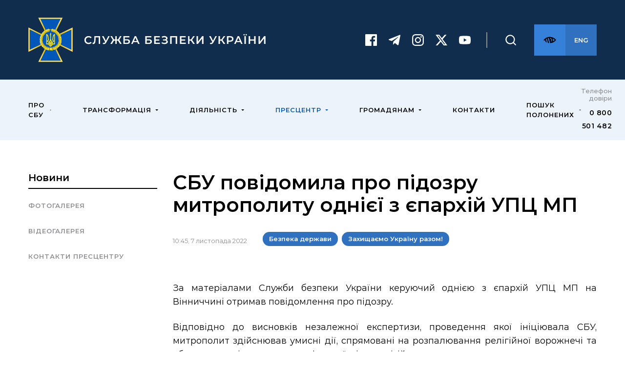

--- FILE ---
content_type: text/html; charset=UTF-8
request_url: https://ssu.gov.ua/novyny/sbu-povidomyla-pro-pidozru-mytropolytu-odniiei-z-yeparkhii-upts-mp
body_size: 7291
content:
<!DOCTYPE html>
<html lang="uk">
<head>
    <meta charset="utf-8" />
    <meta http-equiv="X-UA-Compatible" content="IE=edge" />
    <meta name="viewport" content="width=device-width,initial-scale=1.0" />
    <link rel="apple-touch-icon" sizes="57x57" href="https://ssu.gov.ua/apple-icon-57x57.png">
    <link rel="apple-touch-icon" sizes="60x60" href="https://ssu.gov.ua/apple-icon-60x60.png">
    <link rel="apple-touch-icon" sizes="72x72" href="https://ssu.gov.ua/apple-icon-72x72.png">
    <link rel="apple-touch-icon" sizes="76x76" href="https://ssu.gov.ua/apple-icon-76x76.png">
    <link rel="apple-touch-icon" sizes="114x114" href="https://ssu.gov.ua/apple-icon-114x114.png">
    <link rel="apple-touch-icon" sizes="120x120" href="https://ssu.gov.ua/apple-icon-120x120.png">
    <link rel="apple-touch-icon" sizes="144x144" href="https://ssu.gov.ua/apple-icon-144x144.png">
    <link rel="apple-touch-icon" sizes="152x152" href="https://ssu.gov.ua/apple-icon-152x152.png">
    <link rel="apple-touch-icon" sizes="180x180" href="https://ssu.gov.ua/apple-icon-180x180.png">
    <link rel="icon" type="image/png" sizes="192x192"  href="https://ssu.gov.ua/android-icon-192x192.png">
    <link rel="icon" type="image/png" sizes="32x32" href="https://ssu.gov.ua/favicon-32x32.png">
    <link rel="icon" type="image/png" sizes="96x96" href="https://ssu.gov.ua/favicon-96x96.png">
    <link rel="icon" type="image/png" sizes="16x16" href="https://ssu.gov.ua/favicon-16x16.png">
    <link rel="manifest" href="https://ssu.gov.ua/manifest.json">
    <meta name="msapplication-TileColor" content="#ffffff">
    <meta name="msapplication-TileImage" content="https://ssu.gov.ua/ms-icon-144x144.png">
    <meta name="theme-color" content="#ffffff">

    <meta name="csrf-token" content="TmWiBGqoOtwm05KNaHwR67fZV5H5jX3sS1vOtqrO">

    <title>СБУ повідомила про підозру митрополиту однієї з єпархій УПЦ МП</title>

    <meta name="description" content="">
    <meta name="keywords" content="">

    <link rel="canonical" href="https://ssu.gov.ua/novyny/sbu-povidomyla-pro-pidozru-mytropolytu-odniiei-z-yeparkhii-upts-mp"/>
    <link rel="image_src" type="" href="https://ssu.gov.ua/uploads/images/2022/11/07/9a23ac8728ac663a4dd35ce4e19aa36d.jpg">

    <meta property="og:locale" content="uk_UA">
    <meta property="og:type" content="article">
    <meta property="og:title" content="СБУ повідомила про підозру митрополиту однієї з єпархій УПЦ МП">
    <meta property="og:description" content="">
    <meta property="og:url" content="https://ssu.gov.ua/novyny/sbu-povidomyla-pro-pidozru-mytropolytu-odniiei-z-yeparkhii-upts-mp">
    <meta property="og:image" content="https://ssu.gov.ua/uploads/images/2022/11/07/9a23ac8728ac663a4dd35ce4e19aa36d.jpg">
    <meta property="og:image:width" content="1200">
    <meta property="og:image:height" content="630">
    <meta property="og:site_name" content="SSU">
    <meta http-equiv="Content-Security-Policy" content="script-src 'self' https://www.youtube.com https://s.ytimg.com; child-src https://www.youtube.com;">

    <link rel="preload" href="/assets/js/app.js?id=64be117cc7ae646bb679be8f7181df97" as="script">

    <link href="/assets/css/app.css?id=51c789f2507470428eac2abe3a28cb5f" rel="stylesheet">
</head>
<body>
    <noscript>
        <strong>We&#039;re sorry but ssu.gov.uat doesn&#039;t work properly without JavaScript enabled. Please enable it to continue.</strong>
    </noscript>

    <header class="main-header">
        <div class="top-bar">
            <div class="container">
                <a class="main-logo" href="/">
                    <picture>
                        <source srcset="https://ssu.gov.ua/images/logo-mobile-ua.svg" media="(max-width: 640px)">
                        <source src="https://ssu.gov.ua/images/logo-ua.svg" media="(min-width: 641px)">
                        <img src="https://ssu.gov.ua/images/logo-ua.svg" alt="На головну" />
                    </picture>
                </a>

                <div class="right-buttons">
                    <ul class="social-list">
                        <li class="social-item">
                            <a href="https://www.facebook.com/SecurSerUkraine" target="_blank" aria-label="Facebook">
                                <svg class="navigation-social" viewBox="0 0 24 24" width="24" height="24" aria-hidden="true">
                                    <use xlink:href="/images/socials.svg#facebook"/>
                                </svg>
                            </a>
                        </li>
                        <li class="social-item">
                            <a href="https://t.me/SBUkr/" target="_blank" aria-label="Telegram">
                                <svg class="navigation-social" viewBox="0 0 24 24" width="24" height="24" aria-hidden="true">
                                    <use xlink:href="/images/socials.svg#telegram"/>
                                </svg>
                            </a>
                        </li>
                        <li class="social-item">
                            <a href="https://www.instagram.com/Securityservice_ukraine/" target="_blank" aria-label="Instagram">
                                <svg class="navigation-social" viewBox="0 0 24 24" width="24" height="24" aria-hidden="true">
                                    <use xlink:href="/images/socials.svg#instagram"/>
                                </svg>
                            </a>
                        </li>
                        <li class="social-item">
                            <a href="https://x.com/ServiceSsu" target="_blank" aria-label="Twitter">
                                <svg class="navigation-social" viewBox="0 0 24 24" width="24" height="24" aria-hidden="true">
                                    <use xlink:href="/images/socials.svg#twitter"/>
                                </svg>
                            </a>
                        </li>
                        <li class="social-item">
                            <a href="https://www.youtube.com/channel/UCRxyjhmvBewJIRb2yku5EuQ" target="_blank" aria-label="Youtube">
                                <svg class="navigation-social" viewBox="0 0 24 24" width="24" height="24" aria-hidden="true">
                                    <use xlink:href="/images/socials.svg#youtube"/>
                                </svg>
                            </a>
                        </li>
                    </ul>

                    <div class="search active">
                        <button class="link-item" id="search-btn" aria-label="Пошук">
                            <svg class="header-icon" aria-hidden="true" viewBox="0 0 32 32">
                                <use xlink:href="/images/icons.svg#search"/>
                            </svg>
                        </button>

                        <form class="search-form" action="/search">
                            <input type="search" name="query" autocomplete="off" />
                        </form>
                    </div>
                    <button class="square-btn light-btn" id="blind-toggle" aria-label="Версія для слабозорих">
                        <svg class="header-icon" aria-hidden="true" viewBox="0 0 32 32">
                            <use xlink:href="/images/icons.svg#eye" />
                        </svg>
                    </button>
                    <a href="https://ssu.gov.ua/en" class="square-btn dark-btn" aria-label="Англійська версія сайту">
                        <span>ENG</span>
                    </a>
                </div>
            </div>
        </div>

        <div class="bottom-bar">
            <div class="container">
                <button class="square-btn bordered burger" aria-label="Відкрити меню" id="header-burger">
                    <span></span>
                    <span></span>
                    <span></span>
                </button>
                <nav class="main-navigation">
                    <button class="square-btn bordered close" aria-label="Закрити меню" id="header-close">
                        <span></span>
                        <span></span>
                    </button>
                    <ul class="navigation-list" role="menubar">
                                                                                    <li class="navigation-item " aria-haspopup="true">
                                    <span>Про СБУ</span>
                                    <svg class="navigation-arrow" aria-hidden="true" viewBox="0 0 6 3">
                                        <use xlink:href="/images/arrows.svg#navigation-arrow"/>
                                    </svg>
                                    <ul class="inner-list" role="menu">
                                                                                    <li>
                                                <a href="/kerivnycztvo" role="menuitem">Керівництво</a>
                                            </li>
                                                                                    <li>
                                                <a href="/viziia-misiia-tsinnosti-ta-pryntsypy" role="menuitem">Візія, місія, цінності та принципи</a>
                                            </li>
                                                                                    <li>
                                                <a href="/struktura" role="menuitem">Структура</a>
                                            </li>
                                                                                    <li>
                                                <a href="/istoriia-ssu" role="menuitem">Історія СБУ</a>
                                            </li>
                                                                                    <li>
                                                <a href="/nashi-heroi" role="menuitem">Наші герої</a>
                                            </li>
                                                                                    <li>
                                                <a href="/vymohy" role="menuitem">Кар’єра</a>
                                            </li>
                                                                            </ul>
                                </li>
                                                                                                                <li class="navigation-item " aria-haspopup="true">
                                    <span>Трансформація</span>
                                    <svg class="navigation-arrow" aria-hidden="true" viewBox="0 0 6 3">
                                        <use xlink:href="/images/arrows.svg#navigation-arrow"/>
                                    </svg>
                                    <ul class="inner-list" role="menu">
                                                                                    <li>
                                                <a href="/zasady-transformatsii-sbu" role="menuitem">Засади трансформації СБУ</a>
                                            </li>
                                                                                    <li>
                                                <a href="stratehiia-rozvytku-sluzhby-bezpeky-ukrainy-na-20252030-roky" role="menuitem">Стратегія розвитку Служби безпеки України на 2025-2030 роки</a>
                                            </li>
                                                                                    <li>
                                                <a href="/kompleksnyi-stratehichnyi-plan-reformuvannia-orhaniv-pravoporiadku-yak-chastyny-sektoru-bezpeky-i-oborony-ukrainy-na-2023-2027-roky" role="menuitem">Комплексний стратегічний план реформування органів правопорядку</a>
                                            </li>
                                                                                    <li>
                                                <a href="/dorozhnia-karta-z-pytan-verkhovenstva-prava" role="menuitem">Дорожня карта з питань верховенства права</a>
                                            </li>
                                                                                    <li>
                                                <a href="/dorozhnia-karta-vzaiemosumisnosti-ukrainanato" role="menuitem">Дорожня карта взаємосумісності Україна-НАТО</a>
                                            </li>
                                                                            </ul>
                                </li>
                                                                                                                <li class="navigation-item " aria-haspopup="true">
                                    <span>Діяльність</span>
                                    <svg class="navigation-arrow" aria-hidden="true" viewBox="0 0 6 3">
                                        <use xlink:href="/images/arrows.svg#navigation-arrow"/>
                                    </svg>
                                    <ul class="inner-list" role="menu">
                                                                                    <li>
                                                <a href="/kontrrozvidka" role="menuitem">Контррозвідка</a>
                                            </li>
                                                                                    <li>
                                                <a href="/zakhyst-natsionalnoi-derzhavnosti" role="menuitem">Захист національної державності</a>
                                            </li>
                                                                                    <li>
                                                <a href="/borotba-z-teroryzmom" role="menuitem">Боротьба з тероризмом</a>
                                            </li>
                                                                                    <li>
                                                <a href="/zabezpechennia-informatsiinoi-bezpeky" role="menuitem">Захист інформаційного та кіберпростору</a>
                                            </li>
                                                                                    <li>
                                                <a href="/okhorona-derzhavnoi-taiemnytsi" role="menuitem">Охорона державної таємниці</a>
                                            </li>
                                                                                    <li>
                                                <a href="/dosudove-rozsliduvannya" role="menuitem">Досудове  розслідування</a>
                                            </li>
                                                                                    <li>
                                                <a href="viiskova-kontrrozvidka" role="menuitem">Військова контррозвідка</a>
                                            </li>
                                                                                    <li>
                                                <a href="/mizhnarodna-diialnist" role="menuitem">Міжнародне партнерство</a>
                                            </li>
                                                                            </ul>
                                </li>
                                                                                                                <li class="navigation-item active" aria-haspopup="true">
                                    <span>Пресцентр</span>
                                    <svg class="navigation-arrow" aria-hidden="true" viewBox="0 0 6 3">
                                        <use xlink:href="/images/arrows.svg#navigation-arrow"/>
                                    </svg>
                                    <ul class="inner-list" role="menu">
                                                                                    <li>
                                                <a href="/novyny" role="menuitem">Новини</a>
                                            </li>
                                                                                    <li>
                                                <a href="/photo-galleries" role="menuitem">Фотогалерея</a>
                                            </li>
                                                                                    <li>
                                                <a href="/video-galleries" role="menuitem">Відеогалерея</a>
                                            </li>
                                                                                    <li>
                                                <a href="/kontakty/prestsentr" role="menuitem">Контакти пресцентру</a>
                                            </li>
                                                                            </ul>
                                </li>
                                                                                                                <li class="navigation-item " aria-haspopup="true">
                                    <span>Громадянам</span>
                                    <svg class="navigation-arrow" aria-hidden="true" viewBox="0 0 6 3">
                                        <use xlink:href="/images/arrows.svg#navigation-arrow"/>
                                    </svg>
                                    <ul class="inner-list" role="menu">
                                                                                    <li>
                                                <a href="/dostup-do-publichnoi-informatsii" role="menuitem">Доступ до публічної інформації</a>
                                            </li>
                                                                                    <li>
                                                <a href="/zvernennia-hromadian" role="menuitem">Звернення громадян</a>
                                            </li>
                                                                                    <li>
                                                <a href="/korysna-informatsiia" role="menuitem">Корисна інформація</a>
                                            </li>
                                                                                    <li>
                                                <a href="/zvity" role="menuitem">Звіти</a>
                                            </li>
                                                                                    <li>
                                                <a href="/npb" role="menuitem">Нормативно-правова база</a>
                                            </li>
                                                                                    <li>
                                                <a href="/demokratychnyi-kontrol" role="menuitem">Демократичний контроль</a>
                                            </li>
                                                                                    <li>
                                                <a href="/litsenzuvannia" role="menuitem">Ліцензування</a>
                                            </li>
                                                                                    <li>
                                                <a href="/povistky" role="menuitem">Повістки</a>
                                            </li>
                                                                                    <li>
                                                <a href="/u-rozshuku" role="menuitem">У розшуку</a>
                                            </li>
                                                                            </ul>
                                </li>
                                                                                                                <li class="navigation-item ">
                                    <a href="/contacts/upravlinnia" role="menuitem">Контакти</a>
                                </li>
                                                                                                                <li class="navigation-item " aria-haspopup="true">
                                    <span>Пошук полонених</span>
                                    <svg class="navigation-arrow" aria-hidden="true" viewBox="0 0 6 3">
                                        <use xlink:href="/images/arrows.svg#navigation-arrow"/>
                                    </svg>
                                    <ul class="inner-list" role="menu">
                                                                                    <li>
                                                <a href="/obiednanyi-tsentr-z-koordynatsii-poshuku-ta-zvilnennia-viiskovopolonenykh-nezakonno-pozbavlenykh-voli-osib-vnaslidok-ahresii-proty-ukrainy" role="menuitem">Об&#039;єднаний центр з координації пошуку та звільнення військовополонених, незаконно позбавлених волі осіб внаслідок агресії проти України</a>
                                            </li>
                                                                            </ul>
                                </li>
                                                                        </ul>

                    <ul class="social-list">
                        <li class="social-item">
                            <a href="https://www.facebook.com/SecurSerUkraine" target="_blank">
                                <svg class="navigation-social" viewBox="0 0 24 24" width="24" height="24">
                                    <use xlink:href="/images/socials.svg#facebook"/>
                                </svg>
                            </a>
                        </li>
                        <li class="social-item">
                            <a href="https://t.me/SBUkr/" target="_blank">
                                <svg class="navigation-social" viewBox="0 0 24 24" width="24" height="24">
                                    <use xlink:href="/images/socials.svg#telegram"/>
                                </svg>
                            </a>
                        </li>
                        <li class="social-item">
                            <a href="https://www.instagram.com/Securityservice_ukraine/" target="_blank">
                                <svg class="navigation-social" viewBox="0 0 24 24" width="24" height="24">
                                    <use xlink:href="/images/socials.svg#instagram"/>
                                </svg>
                            </a>
                        </li>
                        <li class="social-item">
                            <a href="https://x.com/ServiceSsu" target="_blank">
                                <svg class="navigation-social" viewBox="0 0 24 24" width="24" height="24">
                                    <use xlink:href="/images/socials.svg#twitter"/>
                                </svg>
                            </a>
                        </li>
                        <li class="social-item">
                            <a href="https://www.youtube.com/channel/UCRxyjhmvBewJIRb2yku5EuQ" target="_blank">
                                <svg class="navigation-social" viewBox="0 0 24 24" width="24" height="24">
                                    <use xlink:href="/images/socials.svg#youtube"/>
                                </svg>
                            </a>
                        </li>
                    </ul>
                </nav>

                <div class="hotline">
                    <span class="hotline-label">Телефон довіри</span>
                    <a class="hotline-phone" href="tel:0800501482" title="Телефон довіри">
                        0 800 501 482
                    </a>
                </div>
            </div>
        </div>
    </header>

    <div class="blind-menu" id="menu-special">

        <button class="square-btn light-btn" id="large-text" aria-label="Увеличить шрифт">
            <svg class="header-icon-small header-icon" viewBox="0 0 24 22">
                <path d="M20 0v5h-1c0-2-1.2-3-3-3h-4v18c0 1 2 1 3 1v1H5v-1c1 0 3 0 3-1V2H4C2.2 2 1 3 1 5H0V0h20zm4 11h-3V8h-2v3h-3v2h3v3h2v-3h3v-2z"></path>
            </svg>
        </button>
        <button class="square-btn light-btn" id="large-text-m" aria-label="Увеличить шрифт">
            <svg class="header-icon header-icon-medium" viewBox="0 0 24 22">
                <path d="M20 0v5h-1c0-2-1.2-3-3-3h-4v18c0 1 2 1 3 1v1H5v-1c1 0 3 0 3-1V2H4C2.2 2 1 3 1 5H0V0h20zm4 11h-3V8h-2v3h-3v2h3v3h2v-3h3v-2z"></path>
            </svg>
        </button>
        <button class="square-btn light-btn" id="large-text-xl" aria-label="Увеличить шрифт">
            <svg class="header-icon" viewBox="0 0 24 22">
                <path d="M20 0v5h-1c0-2-1.2-3-3-3h-4v18c0 1 2 1 3 1v1H5v-1c1 0 3 0 3-1V2H4C2.2 2 1 3 1 5H0V0h20zm4 11h-3V8h-2v3h-3v2h3v3h2v-3h3v-2z"></path>
            </svg>
        </button>

        <button class="square-btn light-btn" id="contrast" aria-label="Увеличить контрастность">
            <svg class="header-icon" viewBox="0 0 893 893">
                <path d="M130.8,130.8c-41,41-73.2,88.7-95.7,141.9C11.8,327.8,0,386.2,0,446.5s11.8,118.7,35.1,173.8 c22.5,53.2,54.7,100.9,95.7,141.9c41,41,88.7,73.2,141.9,95.7c55.1,23.3,113.5,35.1,173.8,35.1s118.7-11.8,173.8-35.1 c53.2-22.5,100.9-54.7,141.9-95.7c41-41,73.2-88.7,95.7-141.9c23.3-55.1,35.1-113.5,35.1-173.8s-11.8-118.7-35.1-173.8 c-22.5-53.2-54.7-100.9-95.7-141.9s-88.7-73.2-141.9-95.7C565.2,11.8,506.8,0,446.5,0S327.8,11.8,272.7,35.1 C219.5,57.6,171.8,89.8,130.8,130.8z M446.5,818c-99.2,0-192.5-38.6-262.7-108.8S75,545.7,75,446.5S113.6,254,183.8,183.8 S347.3,75,446.5,75V818z"></path>
            </svg>
        </button>
    </div>

    <main class="main">
            <div class="container">
        <div class="inner-page">

            <aside class="inner-navigation _navigation-accordion">
            <div>
            <h1 class="active-item js-badger-accordion-header">
               <a href="/novyny">Новини</a>
            </h1>
        </div>
    
            <div class="js-badger-accordion-panel">
            <ul class="js-badger-accordion-panel-inner">
                                    <li>
                        <a href="/photo-galleries">
                            Фотогалерея
                        </a>
                    </li>
                                    <li>
                        <a href="/video-galleries">
                            Відеогалерея
                        </a>
                    </li>
                                    <li>
                        <a href="/kontakty/prestsentr">
                            Контакти пресцентру
                        </a>
                    </li>
                            </ul>
        </div>
    </aside>

            <main>
                <h2 class="title">
                    СБУ повідомила про підозру митрополиту однієї з єпархій УПЦ МП
                </h2>

                <div class="meta-block">
                    <span class="time"><time>10:45, 7 листопада 2022</time></span>
                    <ul class="tag-list _tag-list">
                                                    <li>
                                <a class="tag-link active">Безпека держави</a>
                            </li>
                                                    <li>
                                <a class="tag-link active">Захищаємо Україну разом!</a>
                            </li>
                                            </ul>
                </div>

                <div class="editor-block">
                                            <p class="ql-align-justify">За матеріалами Служби безпеки України керуючий однією з єпархій УПЦ МП на Вінниччині отримав повідомлення про підозру.</p><p class="ql-align-justify">Відповідно до висновків незалежної експертизи, проведення якої ініціювала СБУ, митрополит здійснював умисні дії, спрямовані на розпалювання релігійної ворожнечі та образу почуттів громадян у зв’язку з їхніми релігійними переконаннями.</p><p class="ql-align-justify">Відповідні матеріали, зокрема, були розміщені на особистому сайті священника.</p><p class="ql-align-justify">Таким чином, фігурант отримав повідомлення про підозру за ч. 2 ст. 161 Кримінального кодексу України (порушення рівноправності громадян залежно від їх расової, національної, регіональної належності, релігійних переконань, інвалідності та за іншими ознаками).</p><p class="ql-align-justify">Наразі проводиться весь комплекс слідчо-оперативних заходів для розслідування і проведення експертиз за іншими фактами діяльності митрополита.</p><p class="ql-align-justify">Заходи проводили співробітники Управління СБУ у Вінницькій області за процесуального керівництва Вінницької обласної прокуратури.</p><p class="ql-align-justify"><em>Примітка: відповідно до ч. 1 ст. 62 Конституції України особа вважається невинуватою у вчиненні злочину і не може бути піддана кримінальному покаранню, доки її вину не буде доведено в законному порядку і встановлено обвинувальним вироком суду.</em></p><p><br></p>

                                            <div class="slider-component">

  <div class="slider-component__zoom-btn">
    <svg viewBox="0 0 64 64" fill="none" xmlns="http://www.w3.org/2000/svg">
      <path d="M53.334 50.325L44.8 41.792a19.2 19.2 0 10-2.965 3.008l8.533 8.533a2.133 2.133 0 002.965-3.008zM29.867 44.8a14.933 14.933 0 110-29.866 14.933 14.933 0 010 29.866z" fill="#fff"/>
      <path d="M32.022 21.342h-4.284l.015 6.411-6.411-.015v4.284l6.411-.015-.015 6.411h4.284l-.015-6.41 6.411.014v-4.284l-6.41.015.014-6.411z" fill="#fff"/>
    </svg>
  </div>
    <button class="btn-square big swiper-button-next">
        <svg class="arrow">
            <use xlink:href="/images/arrows.svg#slide-prev-white" />
        </svg>
    </button>

    <button ton class="btn-square big swiper-button-prev">
          <svg class="arrow">
              <use xlink:href="/images/arrows.svg#slide-next-white" />
          </svg>
      </button>

    <div class="swiper-container">
      <div class="swiper-wrapper">
                              <div class="swiper-slide">
              <img src="https://ssu.gov.ua/uploads/galleries/2022/11/07/472a431d6f36ca1eab7078df68e7a138.jpeg" alt="" title="">
            </div>
                                        <div class="swiper-slide">
              <img src="https://ssu.gov.ua/uploads/galleries/2022/11/07/eefc0fe5f5daecbd5e8e81f701c74f35.jpeg" alt="" title="">
            </div>
                                        <div class="swiper-slide">
              <img src="https://ssu.gov.ua/uploads/galleries/2022/11/07/577aefc32c4604014bebabd995d53814.jpeg" alt="" title="">
            </div>
                                        <div class="swiper-slide">
              <img src="https://ssu.gov.ua/uploads/galleries/2022/11/07/a60e53713e53340a4e5e1c717a692f6b.jpeg" alt="" title="">
            </div>
                        </div>
    </div>

    <div class="swiper-thumbs">
      <div class="swiper-wrapper">
                              <div class="swiper-slide">

                                <img class="thumbnail" src="https://ssu.gov.ua/uploads/galleries/2022/11/07/cf722d007df8487bb035106cfd223653.jpg" alt="" title="">
                          </div>
                                        <div class="swiper-slide">

                                <img class="thumbnail" src="https://ssu.gov.ua/uploads/galleries/2022/11/07/d73ad0994c292f078eefb95446825fce.jpg" alt="" title="">
                          </div>
                                        <div class="swiper-slide">

                                <img class="thumbnail" src="https://ssu.gov.ua/uploads/galleries/2022/11/07/eb458b76f1acb6597618b440efb29a0e.jpg" alt="" title="">
                          </div>
                                        <div class="swiper-slide">

                                <img class="thumbnail" src="https://ssu.gov.ua/uploads/galleries/2022/11/07/58d1fbb65bdea1a7858a42097ef01866.jpg" alt="" title="">
                          </div>
                        </div>
    </div>

   <div class="modal-swiper">
      <button class="btn-square big modal-swiper-button-next">
        <svg class="arrow">
          <use xlink:href="/images/arrows.svg#slide-prev-white" />
        </svg>
      </button>
  
        <button ton class="btn-square big modal-swiper-button-prev">
          <svg class="arrow">
            <use xlink:href="/images/arrows.svg#slide-next-white" />
          </svg>
        </button>
      <div class="modal-swiper-container">
        <div class="swiper-wrapper">
                                    <div class="swiper-slide">
                <img class="modal-swiper-img" src="https://ssu.gov.ua/uploads/galleries/2022/11/07/472a431d6f36ca1eab7078df68e7a138.jpeg" alt="" title="">
              </div>
                                                <div class="swiper-slide">
                <img class="modal-swiper-img" src="https://ssu.gov.ua/uploads/galleries/2022/11/07/eefc0fe5f5daecbd5e8e81f701c74f35.jpeg" alt="" title="">
              </div>
                                                <div class="swiper-slide">
                <img class="modal-swiper-img" src="https://ssu.gov.ua/uploads/galleries/2022/11/07/577aefc32c4604014bebabd995d53814.jpeg" alt="" title="">
              </div>
                                                <div class="swiper-slide">
                <img class="modal-swiper-img" src="https://ssu.gov.ua/uploads/galleries/2022/11/07/a60e53713e53340a4e5e1c717a692f6b.jpeg" alt="" title="">
              </div>
                              </div>
        <div class="modal-swiper-pagination"></div>
      </div>
   </div>
</div>

                                    </div>
            </main>
        </div>
    </div>
    </main>

    <button class="square-btn scroll-to-top">
        <svg width="16" height="10" viewBox="0 0 16 10" fill="none" xmlns="http://www.w3.org/2000/svg">
            <path d="M0.469999 7.85982L7.54 0.789816C7.72736 0.603565 7.98081 0.499024 8.245 0.499024C8.50919 0.499024 8.76264 0.603565 8.95 0.789816L16 7.85982L14.59 9.26982L8.23 2.90982L1.87 9.26982L0.469999 7.85982Z" fill="white"/>
        </svg>
    </button>

    <footer class="main-footer">
        <div class="container">
            <div class="footer-row">
                <div class="col-footer">
                    <a href="/">
                        <img class="footer-logo" alt="На головну" src="https://ssu.gov.ua/images/logo-mobile-ua.svg"/>
                    </a>
                    <a class="link-old-version" href="https://ssu.gov.ua/">
                        <svg class="navigation-arrow" viewBox="0 0 32 32" width="32" height="32">
                            <use xlink:href="/images/icons.svg#old-version"/>
                        </svg>
                        <span>Стара версія сайту</span>
                    </a>
                </div>
                                                            <div class="col-footer js-badger-accordion accordion-footer">
                            <div>
                                <h4 class="col-title js-badger-accordion-header">
                                    Про СБУ
                                    <svg class="footer-arrow" viewBox="0 0 7 4" width="7" height="4">
                                        <use xlink:href="/images/arrows.svg#footer-arrow"/>
                                    </svg>
                                </h4>
                            </div>
                            <div class="badger-accordion__panel js-badger-accordion-panel">
                                <ul class="footer-list js-badger-accordion-panel-inner">
                                                                            <li>
                                            <a href="/kerivnycztvo">Керівництво</a>
                                        </li>
                                                                            <li>
                                            <a href="/viziia-misiia-tsinnosti-ta-pryntsypy">Візія, місія, цінності та принципи</a>
                                        </li>
                                                                            <li>
                                            <a href="/struktura">Структура</a>
                                        </li>
                                                                            <li>
                                            <a href="/istoriia-ssu">Історія СБУ</a>
                                        </li>
                                                                            <li>
                                            <a href="/nashi-heroi">Наші герої</a>
                                        </li>
                                                                            <li>
                                            <a href="/vymohy">Кар’єра</a>
                                        </li>
                                                                    </ul>
                            </div>
                        </div>
                                                                                <div class="col-footer js-badger-accordion accordion-footer">
                            <div>
                                <h4 class="col-title js-badger-accordion-header">
                                    Трансформація
                                    <svg class="footer-arrow" viewBox="0 0 7 4" width="7" height="4">
                                        <use xlink:href="/images/arrows.svg#footer-arrow"/>
                                    </svg>
                                </h4>
                            </div>
                            <div class="badger-accordion__panel js-badger-accordion-panel">
                                <ul class="footer-list js-badger-accordion-panel-inner">
                                                                            <li>
                                            <a href="/zasady-transformatsii-sbu">Засади трансформації СБУ</a>
                                        </li>
                                                                            <li>
                                            <a href="stratehiia-rozvytku-sluzhby-bezpeky-ukrainy-na-20252030-roky">Стратегія розвитку Служби безпеки України на 2025-2030 роки</a>
                                        </li>
                                                                            <li>
                                            <a href="/kompleksnyi-stratehichnyi-plan-reformuvannia-orhaniv-pravoporiadku-yak-chastyny-sektoru-bezpeky-i-oborony-ukrainy-na-2023-2027-roky">Комплексний стратегічний план реформування органів правопорядку</a>
                                        </li>
                                                                            <li>
                                            <a href="/dorozhnia-karta-z-pytan-verkhovenstva-prava">Дорожня карта з питань верховенства права</a>
                                        </li>
                                                                            <li>
                                            <a href="/dorozhnia-karta-vzaiemosumisnosti-ukrainanato">Дорожня карта взаємосумісності Україна-НАТО</a>
                                        </li>
                                                                    </ul>
                            </div>
                        </div>
                                                                                <div class="col-footer js-badger-accordion accordion-footer">
                            <div>
                                <h4 class="col-title js-badger-accordion-header">
                                    Діяльність
                                    <svg class="footer-arrow" viewBox="0 0 7 4" width="7" height="4">
                                        <use xlink:href="/images/arrows.svg#footer-arrow"/>
                                    </svg>
                                </h4>
                            </div>
                            <div class="badger-accordion__panel js-badger-accordion-panel">
                                <ul class="footer-list js-badger-accordion-panel-inner">
                                                                            <li>
                                            <a href="/kontrrozvidka">Контррозвідка</a>
                                        </li>
                                                                            <li>
                                            <a href="/zakhyst-natsionalnoi-derzhavnosti">Захист національної державності</a>
                                        </li>
                                                                            <li>
                                            <a href="/borotba-z-teroryzmom">Боротьба з тероризмом</a>
                                        </li>
                                                                            <li>
                                            <a href="/zabezpechennia-informatsiinoi-bezpeky">Захист інформаційного та кіберпростору</a>
                                        </li>
                                                                            <li>
                                            <a href="/okhorona-derzhavnoi-taiemnytsi">Охорона державної таємниці</a>
                                        </li>
                                                                            <li>
                                            <a href="viiskova-kontrrozvidka">Військова контррозвідка</a>
                                        </li>
                                                                            <li>
                                            <a href="/dosudove-rozsliduvannya">Досудове  розслідування</a>
                                        </li>
                                                                            <li>
                                            <a href="/mizhnarodna-diialnist">Міжнародне партнерство</a>
                                        </li>
                                                                    </ul>
                            </div>
                        </div>
                                                                                <div class="col-footer js-badger-accordion accordion-footer">
                            <div>
                                <h4 class="col-title js-badger-accordion-header">
                                    Пресцентр
                                    <svg class="footer-arrow" viewBox="0 0 7 4" width="7" height="4">
                                        <use xlink:href="/images/arrows.svg#footer-arrow"/>
                                    </svg>
                                </h4>
                            </div>
                            <div class="badger-accordion__panel js-badger-accordion-panel">
                                <ul class="footer-list js-badger-accordion-panel-inner">
                                                                            <li>
                                            <a href="/novyny">Новини</a>
                                        </li>
                                                                            <li>
                                            <a href="/photo-galleries">Фотогалерея</a>
                                        </li>
                                                                            <li>
                                            <a href="/video-galleries">Відеогалерея</a>
                                        </li>
                                                                            <li>
                                            <a href="/kontakty/prestsentr">Контакти пресцентру</a>
                                        </li>
                                                                    </ul>
                            </div>
                        </div>
                                                                                <div class="col-footer js-badger-accordion accordion-footer">
                            <div>
                                <h4 class="col-title js-badger-accordion-header">
                                    Громадянам
                                    <svg class="footer-arrow" viewBox="0 0 7 4" width="7" height="4">
                                        <use xlink:href="/images/arrows.svg#footer-arrow"/>
                                    </svg>
                                </h4>
                            </div>
                            <div class="badger-accordion__panel js-badger-accordion-panel">
                                <ul class="footer-list js-badger-accordion-panel-inner">
                                                                            <li>
                                            <a href="/dostup-do-publichnoi-informatsii">Доступ до публічної інформації</a>
                                        </li>
                                                                            <li>
                                            <a href="/zvernennia-hromadian">Звернення громадян</a>
                                        </li>
                                                                            <li>
                                            <a href="/korysna-informatsiia">Корисна інформація</a>
                                        </li>
                                                                            <li>
                                            <a href="/zvity">Звіти</a>
                                        </li>
                                                                            <li>
                                            <a href="/npb">Нормативно-правова база</a>
                                        </li>
                                                                            <li>
                                            <a href="/demokratychnyi-kontrol">Демократичний контроль</a>
                                        </li>
                                                                            <li>
                                            <a href="/litsenzuvannia">Ліцензування</a>
                                        </li>
                                                                            <li>
                                            <a href="/povistky">Повістки</a>
                                        </li>
                                                                            <li>
                                            <a href="/u-rozshuku">У розшуку</a>
                                        </li>
                                                                    </ul>
                            </div>
                        </div>
                                                                                        <div class="col-footer col-footer-socials">
                    <ul class="socials-list">
                        <li>
                            <a href="https://www.facebook.com/SecurSerUkraine" target="_blank">
                                <svg class="navigation-arrow" viewBox="0 0 24 24" width="24" height="24">
                                    <use xlink:href="/images/socials.svg#facebook"/>
                                </svg>
                            </a>
                        </li>
                        <li>
                            <a href="https://t.me/SBUkr/" target="_blank">
                                <svg class="navigation-arrow" viewBox="0 0 24 24" width="24" height="24">
                                    <use xlink:href="/images/socials.svg#telegram"/>
                                </svg>
                            </a>
                        </li>
                        <li>
                            <a href="https://www.instagram.com/Securityservice_ukraine/" target="_blank">
                                <svg class="navigation-arrow" viewBox="0 0 24 24" width="24" height="24">
                                    <use xlink:href="/images/socials.svg#instagram"/>
                                </svg>
                            </a>
                        </li>
                        <li>
                            <a href="https://x.com/ServiceSsu" target="_blank">
                                <svg class="navigation-arrow" viewBox="0 0 24 24" width="24" height="24">
                                    <use xlink:href="/images/socials.svg#twitter"/>
                                </svg>
                            </a>
                        </li>
                        <li>
                            <a href="https://www.youtube.com/channel/UCRxyjhmvBewJIRb2yku5EuQ" target="_blank">
                                <svg class="navigation-arrow" viewBox="0 0 24 24" width="24" height="24">
                                    <use xlink:href="/images/socials.svg#youtube"/>
                                </svg>
                            </a>
                        </li>
                    </ul>
                    <p class="footer-rights">
                        © 2020 Служба безпеки України. Весь контент доступний за ліцензією Creative Commons Attribution 4.0 International license.
                    </p>
                </div>
            </div>
            <div class="footer-row">
            </div>
        </div>
    </footer>

    <script src="/assets/js/app.js?id=64be117cc7ae646bb679be8f7181df97" defer></script>
</body>
</html>


--- FILE ---
content_type: text/css
request_url: https://ssu.gov.ua/assets/css/app.css?id=51c789f2507470428eac2abe3a28cb5f
body_size: 27597
content:
.badger-accordion__panel{max-height:75vh;overflow:hidden}.badger-accordion__panel.-ba-is-hidden{max-height:0!important;visibility:hidden}.badger-accordion--initalised .badger-accordion__panel{-webkit-transition:max-height .2s ease-in-out;transition:max-height .2s ease-in-out}
@charset "UTF-8";@font-face{font-family:swiper-icons;font-style:normal;font-weight:400;src:url("data:application/font-woff;charset=utf-8;base64, [base64]//wADZ2x5ZgAAAywAAADMAAAD2MHtryVoZWFkAAABbAAAADAAAAA2E2+eoWhoZWEAAAGcAAAAHwAAACQC9gDzaG10eAAAAigAAAAZAAAArgJkABFsb2NhAAAC0AAAAFoAAABaFQAUGG1heHAAAAG8AAAAHwAAACAAcABAbmFtZQAAA/gAAAE5AAACXvFdBwlwb3N0AAAFNAAAAGIAAACE5s74hXjaY2BkYGAAYpf5Hu/j+W2+MnAzMYDAzaX6QjD6/4//Bxj5GA8AuRwMYGkAPywL13jaY2BkYGA88P8Agx4j+/8fQDYfA1AEBWgDAIB2BOoAeNpjYGRgYNBh4GdgYgABEMnIABJzYNADCQAACWgAsQB42mNgYfzCOIGBlYGB0YcxjYGBwR1Kf2WQZGhhYGBiYGVmgAFGBiQQkOaawtDAoMBQxXjg/wEGPcYDDA4wNUA2CCgwsAAAO4EL6gAAeNpj2M0gyAACqxgGNWBkZ2D4/wMA+xkDdgAAAHjaY2BgYGaAYBkGRgYQiAHyGMF8FgYHIM3DwMHABGQrMOgyWDLEM1T9/w8UBfEMgLzE////P/5//f/V/xv+r4eaAAeMbAxwIUYmIMHEgKYAYjUcsDAwsLKxc3BycfPw8jEQA/[base64]/uznmfPFBNODM2K7MTQ45YEAZqGP81AmGGcF3iPqOop0r1SPTaTbVkfUe4HXj97wYE+yNwWYxwWu4v1ugWHgo3S1XdZEVqWM7ET0cfnLGxWfkgR42o2PvWrDMBSFj/IHLaF0zKjRgdiVMwScNRAoWUoH78Y2icB/yIY09An6AH2Bdu/UB+yxopYshQiEvnvu0dURgDt8QeC8PDw7Fpji3fEA4z/PEJ6YOB5hKh4dj3EvXhxPqH/SKUY3rJ7srZ4FZnh1PMAtPhwP6fl2PMJMPDgeQ4rY8YT6Gzao0eAEA409DuggmTnFnOcSCiEiLMgxCiTI6Cq5DZUd3Qmp10vO0LaLTd2cjN4fOumlc7lUYbSQcZFkutRG7g6JKZKy0RmdLY680CDnEJ+UMkpFFe1RN7nxdVpXrC4aTtnaurOnYercZg2YVmLN/d/gczfEimrE/fs/bOuq29Zmn8tloORaXgZgGa78yO9/cnXm2BpaGvq25Dv9S4E9+5SIc9PqupJKhYFSSl47+Qcr1mYNAAAAeNptw0cKwkAAAMDZJA8Q7OUJvkLsPfZ6zFVERPy8qHh2YER+3i/BP83vIBLLySsoKimrqKqpa2hp6+jq6RsYGhmbmJqZSy0sraxtbO3sHRydnEMU4uR6yx7JJXveP7WrDycAAAAAAAH//wACeNpjYGRgYOABYhkgZgJCZgZNBkYGLQZtIJsFLMYAAAw3ALgAeNolizEKgDAQBCchRbC2sFER0YD6qVQiBCv/H9ezGI6Z5XBAw8CBK/m5iQQVauVbXLnOrMZv2oLdKFa8Pjuru2hJzGabmOSLzNMzvutpB3N42mNgZGBg4GKQYzBhYMxJLMlj4GBgAYow/P/PAJJhLM6sSoWKfWCAAwDAjgbRAAB42mNgYGBkAIIbCZo5IPrmUn0hGA0AO8EFTQAA") format("woff")}:root{--swiper-theme-color:#007aff}.swiper-container{list-style:none;margin-left:auto;margin-right:auto;overflow:hidden;padding:0;position:relative;z-index:1}.swiper-container-vertical>.swiper-wrapper{-webkit-box-orient:vertical;-webkit-box-direction:normal;-ms-flex-direction:column;flex-direction:column}.swiper-wrapper{-webkit-box-sizing:content-box;box-sizing:content-box;display:-webkit-box;display:-ms-flexbox;display:flex;height:100%;position:relative;-webkit-transition-property:-webkit-transform;transition-property:-webkit-transform;transition-property:transform;transition-property:transform,-webkit-transform;width:100%;z-index:1}.swiper-container-android .swiper-slide,.swiper-wrapper{-webkit-transform:translateZ(0);transform:translateZ(0)}.swiper-container-multirow>.swiper-wrapper{-ms-flex-wrap:wrap;flex-wrap:wrap}.swiper-container-multirow-column>.swiper-wrapper{-webkit-box-orient:vertical;-webkit-box-direction:normal;-ms-flex-direction:column;flex-direction:column;-ms-flex-wrap:wrap;flex-wrap:wrap}.swiper-container-free-mode>.swiper-wrapper{margin:0 auto;-webkit-transition-timing-function:ease-out;transition-timing-function:ease-out}.swiper-slide{-ms-flex-negative:0;flex-shrink:0;height:100%;position:relative;-webkit-transition-property:-webkit-transform;transition-property:-webkit-transform;transition-property:transform;transition-property:transform,-webkit-transform;width:100%}.swiper-slide-invisible-blank{visibility:hidden}.swiper-container-autoheight,.swiper-container-autoheight .swiper-slide{height:auto}.swiper-container-autoheight .swiper-wrapper{-webkit-box-align:start;-ms-flex-align:start;align-items:flex-start;-webkit-transition-property:height,-webkit-transform;transition-property:height,-webkit-transform;transition-property:transform,height;transition-property:transform,height,-webkit-transform}.swiper-container-3d{-webkit-perspective:1200px;perspective:1200px}.swiper-container-3d .swiper-cube-shadow,.swiper-container-3d .swiper-slide,.swiper-container-3d .swiper-slide-shadow-bottom,.swiper-container-3d .swiper-slide-shadow-left,.swiper-container-3d .swiper-slide-shadow-right,.swiper-container-3d .swiper-slide-shadow-top,.swiper-container-3d .swiper-wrapper{-webkit-transform-style:preserve-3d;transform-style:preserve-3d}.swiper-container-3d .swiper-slide-shadow-bottom,.swiper-container-3d .swiper-slide-shadow-left,.swiper-container-3d .swiper-slide-shadow-right,.swiper-container-3d .swiper-slide-shadow-top{height:100%;left:0;pointer-events:none;position:absolute;top:0;width:100%;z-index:10}.swiper-container-3d .swiper-slide-shadow-left{background-image:-webkit-gradient(linear,right top,left top,from(rgba(0,0,0,.5)),to(transparent));background-image:linear-gradient(270deg,rgba(0,0,0,.5),transparent)}.swiper-container-3d .swiper-slide-shadow-right{background-image:-webkit-gradient(linear,left top,right top,from(rgba(0,0,0,.5)),to(transparent));background-image:linear-gradient(90deg,rgba(0,0,0,.5),transparent)}.swiper-container-3d .swiper-slide-shadow-top{background-image:-webkit-gradient(linear,left bottom,left top,from(rgba(0,0,0,.5)),to(transparent));background-image:linear-gradient(0deg,rgba(0,0,0,.5),transparent)}.swiper-container-3d .swiper-slide-shadow-bottom{background-image:-webkit-gradient(linear,left top,left bottom,from(rgba(0,0,0,.5)),to(transparent));background-image:linear-gradient(180deg,rgba(0,0,0,.5),transparent)}.swiper-container-css-mode>.swiper-wrapper{-ms-overflow-style:none;overflow:auto;scrollbar-width:none}.swiper-container-css-mode>.swiper-wrapper::-webkit-scrollbar{display:none}.swiper-container-css-mode>.swiper-wrapper>.swiper-slide{scroll-snap-align:start start}.swiper-container-horizontal.swiper-container-css-mode>.swiper-wrapper{-ms-scroll-snap-type:x mandatory;scroll-snap-type:x mandatory}.swiper-container-vertical.swiper-container-css-mode>.swiper-wrapper{-ms-scroll-snap-type:y mandatory;scroll-snap-type:y mandatory}[data-intersection]{-webkit-transition:opacity 1s .1s;transition:opacity 1s .1s}[data-intersection=true]{opacity:1}[data-intersection=false]{opacity:.4}.s-info .article .link,.s-info .slider-btn{-webkit-box-align:center;-ms-flex-align:center;-webkit-box-pack:center;-ms-flex-pack:center;align-items:center;display:-webkit-box;display:-ms-flexbox;display:flex;justify-content:center}.outline-btn,.regular-btn,.rounded-button,.s-contacts .checkmark,.s-poster .topic-tag,.square-btn,.text-btn{-webkit-box-align:center;-ms-flex-align:center;-webkit-box-pack:center;-ms-flex-pack:center;align-items:center;display:-webkit-inline-box;display:-ms-inline-flexbox;display:inline-flex;justify-content:center}.dynamic-tabs .left-photo .image,.hero-big .person-pic,.news-component .big-preview,.news-preview .news-photo,.person-big .person-pic,.s-news .news-photo,.s-news .single-news,.s-poster .preview .slide{background-position:50%;background-repeat:no-repeat;background-size:cover}.hero .photo,.person .photo,.s-criminals .photo,.wanted .photo{background-position:50%;background-repeat:no-repeat;background-size:contain}.editor-block .quote-with-author,.editor-block blockquote,.editor-block h2,.editor-block h3,.editor-block h4,.editor-block h5,.editor-block h6,.editor-block ol,.editor-block q,.editor-block ul:not([class]),.video-component{margin:6rem 0}@media screen and (max-width:1600px){.editor-block .quote-with-author,.editor-block blockquote,.editor-block h2,.editor-block h3,.editor-block h4,.editor-block h5,.editor-block h6,.editor-block ol,.editor-block q,.editor-block ul:not([class]),.video-component{margin:5rem 0}}@media screen and (max-width:1200px){.editor-block .quote-with-author,.editor-block blockquote,.editor-block h2,.editor-block h3,.editor-block h4,.editor-block h5,.editor-block h6,.editor-block ol,.editor-block q,.editor-block ul:not([class]),.video-component{margin:4rem 0}}@media screen and (max-width:960px){.editor-block .quote-with-author,.editor-block blockquote,.editor-block h2,.editor-block h3,.editor-block h4,.editor-block h5,.editor-block h6,.editor-block ol,.editor-block q,.editor-block ul:not([class]),.video-component{margin:3rem 0}}@media screen and (max-width:650px){.editor-block .quote-with-author,.editor-block blockquote,.editor-block h2,.editor-block h3,.editor-block h4,.editor-block h5,.editor-block h6,.editor-block ol,.editor-block q,.editor-block ul:not([class]),.video-component{margin:28px 0}}@font-face{font-display:auto;font-family:Montserrat;font-style:normal;font-weight:300;src:url(/fonts/Montserrat-Light.woff2) format("woff2"),url(/fonts/Montserrat-Light.woff) format("woff"),url(/fonts/Montserrat-Light.ttf) format("truetype")}@font-face{font-display:auto;font-family:Montserrat;font-style:normal;font-weight:400;src:url(/fonts/Montserrat-Regular.woff2) format("woff2"),url(/fonts/Montserrat-Regular.woff) format("woff"),url(/fonts/Montserrat-Regular.ttf) format("truetype")}@font-face{font-display:auto;font-family:Montserrat;font-style:normal;font-weight:500;src:url(/fonts/Montserrat-Medium.woff2) format("woff2"),url(/fonts/Montserrat-Medium.woff) format("woff"),url(/fonts/Montserrat-Medium.ttf) format("truetype")}@font-face{font-display:auto;font-family:Montserrat;font-style:normal;font-weight:600;src:url(/fonts/Montserrat-SemiBold.woff2) format("woff2"),url(/fonts/Montserrat-SemiBold.woff) format("woff"),url(/fonts/Montserrat-SemiBold.ttf) format("truetype")}.accordion-component .accordion-header,.accordion-component .panel-inner,.contact-item .large-text a,.contact-item .large-text span,.contact-item .large-text-m a,.contact-item .large-text-m span,.contact-item .large-text-xl a,.contact-item .large-text-xl span,.contact-item a,.contact-item span,.contact-item.small a,.date-picker-wr,.documents-component .document-title,.dynamic-tabs .post-body,.dynamic-tabs .rounded-button,.dynamic-tabs .title,.editor-block .large-text blockquote,.editor-block .large-text h2,.editor-block .large-text h3,.editor-block .large-text h4,.editor-block .large-text h5,.editor-block .large-text h6,.editor-block .large-text ol,.editor-block .large-text p,.editor-block .large-text q,.editor-block .large-text q:before,.editor-block .large-text strong,.editor-block .large-text-m blockquote,.editor-block .large-text-m h2,.editor-block .large-text-m h3,.editor-block .large-text-m h4,.editor-block .large-text-m h5,.editor-block .large-text-m h6,.editor-block .large-text-m ol,.editor-block .large-text-m p,.editor-block .large-text-m q,.editor-block .large-text-m q:before,.editor-block .large-text-m strong,.editor-block .large-text-xl blockquote,.editor-block .large-text-xl h2,.editor-block .large-text-xl h3,.editor-block .large-text-xl h4,.editor-block .large-text-xl h5,.editor-block .large-text-xl h6,.editor-block .large-text-xl ol,.editor-block .large-text-xl p,.editor-block .large-text-xl q,.editor-block .large-text-xl q:before,.editor-block .large-text-xl strong,.editor-block .quote-with-author,.editor-block .quote-with-author .author,.editor-block .quote-with-author p,.editor-block blockquote,.editor-block blockquote .author,.editor-block blockquote p,.editor-block blockquote:not(.quote-with-author):before,.editor-block h2,.editor-block h3,.editor-block h4,.editor-block h5,.editor-block h6,.editor-block ol,.editor-block p,.editor-block q,.editor-block q .author,.editor-block q p,.editor-block q:before,.editor-block strong,.editor-block ul:not([class]),.editor-block>h2:first-of-type(),.editor-body ul:not([class]),.error-component .message,.error-component .message-small,.error-component .translate-text,.error-component .translate-text-small,.error-component .translate-title,.footnote-component,.hero .name,.hero .person-name,.hero .person-position,.hero-big .person-info,.hero-big .person-name,.hero-big .person-position,.hero-text .large-text h2,.hero-text .large-text-m h2,.hero-text .large-text-xl h2,.hero-text h2,.inner-page .inner-navigation .active-item,.inner-page .inner-navigation .link-back,.large-text .contact-item a,.large-text .contact-item span,.large-text .date-picker-wr,.large-text .editor-block blockquote,.large-text .editor-block h2,.large-text .editor-block h3,.large-text .editor-block h4,.large-text .editor-block h5,.large-text .editor-block h6,.large-text .editor-block ol,.large-text .editor-block p,.large-text .editor-block q,.large-text .editor-block q:before,.large-text .editor-block strong,.large-text .footnote-component,.large-text .hero-text h2,.large-text .link-list li,.large-text .litepicker,.large-text .news-header h2,.large-text .person-page h2,.large-text .person-page p,.large-text .region-filter h2,.large-text .s-about .content-header,.large-text .s-links p,.large-text .s-poster .small-title,.large-text .s-poster .title,.large-text .s-results li,.large-text .search-head,.large-text .search-title,.large-text .simple-news h2,.large-text .tabs li,.large-text .tabs-small .body-wrapper a,.large-text .tag-link,.large-text .tags h2,.large-text .wanted-page h2,.large-text .wanted-page p,.large-text figure:not([class]) figcaption,.large-text main>.title,.large-text select,.large-text-m .contact-item a,.large-text-m .contact-item span,.large-text-m .date-picker-wr,.large-text-m .editor-block blockquote,.large-text-m .editor-block h2,.large-text-m .editor-block h3,.large-text-m .editor-block h4,.large-text-m .editor-block h5,.large-text-m .editor-block h6,.large-text-m .editor-block ol,.large-text-m .editor-block p,.large-text-m .editor-block q,.large-text-m .editor-block q:before,.large-text-m .editor-block strong,.large-text-m .footnote-component,.large-text-m .hero-text h2,.large-text-m .link-list li,.large-text-m .litepicker,.large-text-m .news-header h2,.large-text-m .person-page h2,.large-text-m .person-page p,.large-text-m .region-filter h2,.large-text-m .s-about .content-header,.large-text-m .s-links p,.large-text-m .s-poster .small-title,.large-text-m .s-poster .title,.large-text-m .s-results li,.large-text-m .search-head,.large-text-m .search-title,.large-text-m .simple-news h2,.large-text-m .tabs li,.large-text-m .tabs-small .body-wrapper a,.large-text-m .tag-link,.large-text-m .tags h2,.large-text-m .wanted-page h2,.large-text-m .wanted-page p,.large-text-m figure:not([class]) figcaption,.large-text-m main>.title,.large-text-m select,.large-text-xl .contact-item a,.large-text-xl .contact-item span,.large-text-xl .date-picker-wr,.large-text-xl .editor-block blockquote,.large-text-xl .editor-block h2,.large-text-xl .editor-block h3,.large-text-xl .editor-block h4,.large-text-xl .editor-block h5,.large-text-xl .editor-block h6,.large-text-xl .editor-block ol,.large-text-xl .editor-block p,.large-text-xl .editor-block q,.large-text-xl .editor-block q:before,.large-text-xl .editor-block strong,.large-text-xl .footnote-component,.large-text-xl .hero-text h2,.large-text-xl .link-list li,.large-text-xl .litepicker,.large-text-xl .news-header h2,.large-text-xl .person-page h2,.large-text-xl .person-page p,.large-text-xl .region-filter h2,.large-text-xl .s-about .content-header,.large-text-xl .s-links p,.large-text-xl .s-poster .small-title,.large-text-xl .s-poster .title,.large-text-xl .s-results li,.large-text-xl .search-head,.large-text-xl .search-title,.large-text-xl .simple-news h2,.large-text-xl .tabs li,.large-text-xl .tabs-small .body-wrapper a,.large-text-xl .tag-link,.large-text-xl .tags h2,.large-text-xl .wanted-page h2,.large-text-xl .wanted-page p,.large-text-xl figure:not([class]) figcaption,.large-text-xl main>.title,.large-text-xl select,.link-list .large-text li,.link-list .large-text-m li,.link-list .large-text-xl li,.link-list li,.links-component.links-component a,.litepicker,.main-header .hotline .hotline-label,.main-header .top-bar .link-item,.news-component .big-preview .news-date,.news-component .big-preview .news-title,.news-header .large-text h2,.news-header .large-text-m h2,.news-header .large-text-xl h2,.news-header h2,.news-preview .news-title,.person .full-name,.person .person-name,.person .person-position,.person-big .person-info,.person-big .person-name,.person-big .person-position,.person-page .large-text h2,.person-page .large-text p,.person-page .large-text-m h2,.person-page .large-text-m p,.person-page .large-text-xl h2,.person-page .large-text-xl p,.person-page .subheader,.person-page h2,.person-page p,.popup .popup-window h2,.region-filter .large-text h2,.region-filter .large-text-m h2,.region-filter .large-text-xl h2,.region-filter h2,.region-select .selected-item,.s-about .content-header,.s-about .editor-body p,.s-about .editor-body ul,.s-about .heroes .title,.s-about .large-text .content-header,.s-about .large-text-m .content-header,.s-about .large-text-xl .content-header,.s-about .tabs-content p,.s-contacts .contact-item a,.s-contacts .contact-item span,.s-contacts .footnote,.s-contacts .form-1,.s-contacts .form-1 .success-message,.s-contacts .title,.s-criminals .name,.s-criminals .title,.s-info .article p,.s-info .title,.s-links .large-text p,.s-links .large-text-m p,.s-links .large-text-xl p,.s-links p,.s-news .link,.s-news .news-wrap .publication-title,.s-news .publication-title,.s-poster .large-text .small-title,.s-poster .large-text .title,.s-poster .large-text-m .small-title,.s-poster .large-text-m .title,.s-poster .large-text-xl .small-title,.s-poster .large-text-xl .title,.s-poster .small-title,.s-poster .title,.s-results .counter,.s-results .large-text li,.s-results .large-text-m li,.s-results .large-text-xl li,.s-results .title,.s-results li,.search-head,.search-head .blue,.search-title,.simple-news .large-text h2,.simple-news .large-text-m h2,.simple-news .large-text-xl h2,.simple-news h2,.tabs .large-text li,.tabs .large-text-m li,.tabs .large-text-xl li,.tabs li,.tabs-small .body-wrapper .large-text a,.tabs-small .body-wrapper .large-text-m a,.tabs-small .body-wrapper .large-text-xl a,.tabs-small .body-wrapper a,.tabs-small .tab,.tabs-small .tabs-wrapper .tab-title,.tabs-small .tabs-wrapper p,.tabs-small .tabs-wrapper select,.tabs[data-direction-y] li,.tag-link,.tags .large-text h2,.tags .large-text-m h2,.tags .large-text-xl h2,.tags h2,.title-grey.title-grey,.wanted .name,.wanted-page .large-text h2,.wanted-page .large-text p,.wanted-page .large-text-m h2,.wanted-page .large-text-m p,.wanted-page .large-text-xl h2,.wanted-page .large-text-xl p,.wanted-page .person-prop .value,.wanted-page .subheader,.wanted-page h2,.wanted-page p,figure:not([class]) .large-text figcaption,figure:not([class]) .large-text-m figcaption,figure:not([class]) .large-text-xl figcaption,figure:not([class]) figcaption,main>.title,select{font-family:Montserrat,sans-serif;font-style:normal;font-weight:600}.editor-block blockquote:not(.quote-with-author):before,.editor-block q:before,.error-component .translate-title,.s-poster .title,.search-title{font-size:64px;line-height:1.125}@media screen and (max-width:1600px){.editor-block blockquote:not(.quote-with-author):before,.editor-block q:before,.error-component .translate-title,.s-poster .title,.search-title{font-size:56px}}@media screen and (max-width:1200px){.editor-block blockquote:not(.quote-with-author):before,.editor-block q:before,.error-component .translate-title,.s-poster .title,.search-title{font-size:52px}}@media screen and (max-width:960px){.editor-block blockquote:not(.quote-with-author):before,.editor-block q:before,.error-component .translate-title,.s-poster .title,.search-title{font-size:48px}}@media screen and (max-width:650px){.editor-block blockquote:not(.quote-with-author):before,.editor-block q:before,.error-component .translate-title,.s-poster .title,.search-title{font-size:32px}}.editor-block h2,.s-contacts .title,.s-info .title{font-size:56px;line-height:1.14}@media screen and (max-width:1600px){.editor-block h2,.s-contacts .title,.s-info .title{font-size:48px}}@media screen and (max-width:1200px){.editor-block h2,.s-contacts .title,.s-info .title{font-size:44px}}@media screen and (max-width:960px){.editor-block h2,.s-contacts .title,.s-info .title{font-size:40px}}.dynamic-tabs .title,.editor-block h3,.error-component .message,.hero-text h2,.s-about .content-header,.s-about .heroes .title,.s-criminals .title,.s-results .title,.tabs[data-direction-y] li,main>.title{font-size:48px;line-height:1.16}@media screen and (max-width:1600px){.dynamic-tabs .title,.editor-block h3,.error-component .message,.hero-text h2,.s-about .content-header,.s-about .heroes .title,.s-criminals .title,.s-results .title,.tabs[data-direction-y] li,main>.title{font-size:40px}}@media screen and (max-width:1200px){.dynamic-tabs .title,.editor-block h3,.error-component .message,.hero-text h2,.s-about .content-header,.s-about .heroes .title,.s-criminals .title,.s-results .title,.tabs[data-direction-y] li,main>.title{font-size:36px}}@media screen and (max-width:960px){.dynamic-tabs .title,.editor-block h3,.error-component .message,.hero-text h2,.s-about .content-header,.s-about .heroes .title,.s-criminals .title,.s-results .title,.tabs[data-direction-y] li,main>.title{font-size:32px}}.editor-block h4,.editor-block>h2:first-of-type(),.search-head,.search-head .blue{font-size:40px;line-height:1.2}@media screen and (max-width:1600px){.editor-block h4,.editor-block>h2:first-of-type(),.search-head,.search-head .blue{font-size:32px}}@media screen and (max-width:1200px){.editor-block h4,.editor-block>h2:first-of-type(),.search-head,.search-head .blue{font-size:28px}}@media screen and (max-width:960px){.editor-block h4,.editor-block>h2:first-of-type(),.search-head,.search-head .blue{font-size:24px}}.contact-item a,.editor-block .quote-with-author,.editor-block .quote-with-author p,.editor-block blockquote,.editor-block blockquote p,.editor-block h5,.editor-block q,.editor-block q p,.error-component .translate-text,.hero-big .person-name,.links-component.links-component a,.news-header h2,.person-big .person-name,.person-page h2,.s-contacts .contact-item a,.s-contacts .form-1 .success-message,.tabs li,.tags h2,.wanted-page h2{font-size:32px;line-height:1.25}@media screen and (max-width:1600px){.contact-item a,.editor-block .quote-with-author,.editor-block .quote-with-author p,.editor-block blockquote,.editor-block blockquote p,.editor-block h5,.editor-block q,.editor-block q p,.error-component .translate-text,.hero-big .person-name,.links-component.links-component a,.news-header h2,.person-big .person-name,.person-page h2,.s-contacts .contact-item a,.s-contacts .form-1 .success-message,.tabs li,.tags h2,.wanted-page h2{font-size:24px}}@media screen and (max-width:1200px){.contact-item a,.editor-block .quote-with-author,.editor-block .quote-with-author p,.editor-block blockquote,.editor-block blockquote p,.editor-block h5,.editor-block q,.editor-block q p,.error-component .translate-text,.hero-big .person-name,.links-component.links-component a,.news-header h2,.person-big .person-name,.person-page h2,.s-contacts .contact-item a,.s-contacts .form-1 .success-message,.tabs li,.tags h2,.wanted-page h2{font-size:22px}}@media screen and (max-width:960px){.contact-item a,.editor-block .quote-with-author,.editor-block .quote-with-author p,.editor-block blockquote,.editor-block blockquote p,.editor-block h5,.editor-block q,.editor-block q p,.error-component .translate-text,.hero-big .person-name,.links-component.links-component a,.news-header h2,.person-big .person-name,.person-page h2,.s-contacts .contact-item a,.s-contacts .form-1 .success-message,.tabs li,.tags h2,.wanted-page h2{font-size:20px}}.accordion-component .accordion-header,.contact-item.small a,.editor-block h6,.hero .name,.hero .person-name,.inner-page .inner-navigation .active-item,.news-component .big-preview .news-title,.person .full-name,.person .person-name,.region-filter h2,.s-criminals .name,.s-news .news-wrap .publication-title,.simple-news h2,.tabs-small .body-wrapper a,.tabs-small .tab,.tabs-small .tabs-wrapper .tab-title,.title-grey.title-grey,.wanted .name,.wanted-page .person-prop .value{font-size:24px;line-height:1.33}@media screen and (max-width:1600px){.accordion-component .accordion-header,.contact-item.small a,.editor-block h6,.hero .name,.hero .person-name,.inner-page .inner-navigation .active-item,.news-component .big-preview .news-title,.person .full-name,.person .person-name,.region-filter h2,.s-criminals .name,.s-news .news-wrap .publication-title,.simple-news h2,.tabs-small .body-wrapper a,.tabs-small .tab,.tabs-small .tabs-wrapper .tab-title,.title-grey.title-grey,.wanted .name,.wanted-page .person-prop .value{font-size:20px}}@media screen and (max-width:1200px){.accordion-component .accordion-header,.contact-item.small a,.editor-block h6,.hero .name,.hero .person-name,.inner-page .inner-navigation .active-item,.news-component .big-preview .news-title,.person .full-name,.person .person-name,.region-filter h2,.s-criminals .name,.s-news .news-wrap .publication-title,.simple-news h2,.tabs-small .body-wrapper a,.tabs-small .tab,.tabs-small .tabs-wrapper .tab-title,.title-grey.title-grey,.wanted .name,.wanted-page .person-prop .value{font-size:18px}}@media screen and (max-width:960px){.accordion-component .accordion-header,.contact-item.small a,.editor-block h6,.hero .name,.hero .person-name,.inner-page .inner-navigation .active-item,.news-component .big-preview .news-title,.person .full-name,.person .person-name,.region-filter h2,.s-criminals .name,.s-news .news-wrap .publication-title,.simple-news h2,.tabs-small .body-wrapper a,.tabs-small .tab,.tabs-small .tabs-wrapper .tab-title,.title-grey.title-grey,.wanted .name,.wanted-page .person-prop .value{font-size:16px}}@media screen and (max-width:650px){.accordion-component .accordion-header,.contact-item.small a,.editor-block h6,.hero .name,.hero .person-name,.inner-page .inner-navigation .active-item,.news-component .big-preview .news-title,.person .full-name,.person .person-name,.region-filter h2,.s-criminals .name,.s-news .news-wrap .publication-title,.simple-news h2,.tabs-small .body-wrapper a,.tabs-small .tab,.tabs-small .tabs-wrapper .tab-title,.title-grey.title-grey,.wanted .name,.wanted-page .person-prop .value{font-size:14px}}.date-picker-wr,.documents-component .document-title,.dynamic-tabs .rounded-button,.editor-block .quote-with-author .author,.editor-block blockquote .author,.editor-block ol,.editor-block q .author,.editor-block ul:not([class]),.editor-body ul:not([class]),.error-component .translate-text-small,.hero-big .person-position,.link-list li,.person-big .person-position,.person-page .subheader,.popup .popup-window h2,.s-about .tabs-content p,.s-results li,.tabs-small .tabs-wrapper p,.wanted-page .subheader{font-size:18px;letter-spacing:.25px;line-height:1.56}@media screen and (max-width:1200px){.date-picker-wr,.documents-component .document-title,.dynamic-tabs .rounded-button,.editor-block .quote-with-author .author,.editor-block blockquote .author,.editor-block ol,.editor-block q .author,.editor-block ul:not([class]),.editor-body ul:not([class]),.error-component .translate-text-small,.hero-big .person-position,.link-list li,.person-big .person-position,.person-page .subheader,.popup .popup-window h2,.s-about .tabs-content p,.s-results li,.tabs-small .tabs-wrapper p,.wanted-page .subheader{font-size:16px;letter-spacing:0;line-height:1.5}}@media screen and (max-width:650px){.date-picker-wr,.documents-component .document-title,.dynamic-tabs .rounded-button,.editor-block .quote-with-author .author,.editor-block blockquote .author,.editor-block ol,.editor-block q .author,.editor-block ul:not([class]),.editor-body ul:not([class]),.error-component .translate-text-small,.hero-big .person-position,.link-list li,.person-big .person-position,.person-page .subheader,.popup .popup-window h2,.s-about .tabs-content p,.s-results li,.tabs-small .tabs-wrapper p,.wanted-page .subheader{font-size:14px;line-height:1.57}}.hero .person-position,.litepicker,.news-preview .news-title,.person .person-position,.s-contacts .form-1,.s-info .article p,.s-links p,.s-news .publication-title,.s-poster .small-title,.tabs-small .tabs-wrapper select,select{font-size:16px;line-height:1.5}@media screen and (max-width:1600px){.hero .person-position,.litepicker,.news-preview .news-title,.person .person-position,.s-contacts .form-1,.s-info .article p,.s-links p,.s-news .publication-title,.s-poster .small-title,.tabs-small .tabs-wrapper select,select{font-size:13px}}@media screen and (max-width:1200px){.hero .person-position,.litepicker,.news-preview .news-title,.person .person-position,.s-contacts .form-1,.s-info .article p,.s-links p,.s-news .publication-title,.s-poster .small-title,.tabs-small .tabs-wrapper select,select{font-size:12px}}.inner-page .inner-navigation .link-back,.main-header .hotline .hotline-label,.main-header .top-bar .link-item,.s-news .link,.tag-link{font-size:14px;line-height:1}@media screen and (max-width:1600px){.inner-page .inner-navigation .link-back,.main-header .hotline .hotline-label,.main-header .top-bar .link-item,.s-news .link,.tag-link{font-size:13px}}@media screen and (max-width:1200px){.inner-page .inner-navigation .link-back,.main-header .hotline .hotline-label,.main-header .top-bar .link-item,.s-news .link,.tag-link{font-size:12px}}@media screen and (max-width:650px){.inner-page .inner-navigation .link-back,.main-header .hotline .hotline-label,.main-header .top-bar .link-item,.s-news .link,.tag-link{font-size:10px}}.news-component .big-preview .news-date,.region-select .selected-item{color:#8d8e91;font-size:13px;line-height:1.84}@media screen and (max-width:1600px){.news-component .big-preview .news-date,.region-select .selected-item{font-size:12px;line-height:2}}@media screen and (max-width:1200px){.news-component .big-preview .news-date,.region-select .selected-item{font-size:11px;line-height:1.45}}.editor-block p,.editor-block strong{font-size:20px;font-weight:400;letter-spacing:.25px;line-height:1.6}@media screen and (max-width:1600px){.editor-block p,.editor-block strong{font-size:18px;letter-spacing:0;line-height:1.56}}@media screen and (max-width:1200px){.editor-block p,.editor-block strong{font-size:16px;line-height:1.5}}@media screen and (max-width:960px){.editor-block p,.editor-block strong{font-size:14px;line-height:1.43}}.accordion-component .panel-inner,.contact-item span,.dynamic-tabs .post-body,.error-component .message-small,.footnote-component,.hero-big .person-info,.person-big .person-info,.person-page p,.s-about .editor-body p,.s-about .editor-body ul,.s-contacts .contact-item span,.s-contacts .footnote,.wanted-page p,figure:not([class]) figcaption{font-size:18px;font-weight:400;line-height:1.67}@media screen and (max-width:1600px){.accordion-component .panel-inner,.contact-item span,.dynamic-tabs .post-body,.error-component .message-small,.footnote-component,.hero-big .person-info,.person-big .person-info,.person-page p,.s-about .editor-body p,.s-about .editor-body ul,.s-contacts .contact-item span,.s-contacts .footnote,.wanted-page p,figure:not([class]) figcaption{font-size:14px;line-height:1.71}}@media screen and (max-width:650px){.accordion-component .panel-inner,.contact-item span,.dynamic-tabs .post-body,.error-component .message-small,.footnote-component,.hero-big .person-info,.person-big .person-info,.person-page p,.s-about .editor-body p,.s-about .editor-body ul,.s-contacts .contact-item span,.s-contacts .footnote,.wanted-page p,figure:not([class]) figcaption{font-size:13px;line-height:1.38}}.contact-item.small span,.documents-component .document-meta,.editor-block .quote-with-author .post,.editor-block blockquote .post,.editor-block q .post,.hero .date,.inner-search p,.person-page .supheader,.tabs-small .body-wrapper p>span,.wanted .date,.wanted-page .person-prop .label,.wanted-page .supheader{font-size:14px;line-height:1.57}@media screen and (max-width:1600px){.contact-item.small span,.documents-component .document-meta,.editor-block .quote-with-author .post,.editor-block blockquote .post,.editor-block q .post,.hero .date,.inner-search p,.person-page .supheader,.tabs-small .body-wrapper p>span,.wanted .date,.wanted-page .person-prop .label,.wanted-page .supheader{font-size:13px;line-height:1.54}}@media screen and (max-width:960px){.contact-item.small span,.documents-component .document-meta,.editor-block .quote-with-author .post,.editor-block blockquote .post,.editor-block q .post,.hero .date,.inner-search p,.person-page .supheader,.tabs-small .body-wrapper p>span,.wanted .date,.wanted-page .person-prop .label,.wanted-page .supheader{font-size:12px;line-height:1.67}}@media screen and (max-width:650px){.contact-item.small span,.documents-component .document-meta,.editor-block .quote-with-author .post,.editor-block blockquote .post,.editor-block q .post,.hero .date,.inner-search p,.person-page .supheader,.tabs-small .body-wrapper p>span,.wanted .date,.wanted-page .person-prop .label,.wanted-page .supheader{line-height:1.5}}.inner-page .inner-navigation li,.main-header .navigation-item,.square-btn.small{font-size:14px;font-weight:600;letter-spacing:1px;line-height:1.71;text-transform:uppercase}@media screen and (max-width:1600px){.inner-page .inner-navigation li,.main-header .navigation-item,.square-btn.small{font-size:13px;line-height:1.54}}@media screen and (max-width:1200px){.inner-page .inner-navigation li,.main-header .navigation-item,.square-btn.small{font-size:12px;line-height:1.67}}.editor-block .large-text blockquote:not(.quote-with-author):before,.editor-block .large-text q:before,.error-component .large-text .translate-title,.large-text .editor-block blockquote:not(.quote-with-author):before,.large-text .editor-block q:before,.large-text .error-component .translate-title,.large-text .s-poster .title,.large-text .search-title,.s-poster .large-text .title{font-size:70px;line-height:1.125}@media screen and (max-width:1600px){.editor-block .large-text blockquote:not(.quote-with-author):before,.editor-block .large-text q:before,.error-component .large-text .translate-title,.large-text .editor-block blockquote:not(.quote-with-author):before,.large-text .editor-block q:before,.large-text .error-component .translate-title,.large-text .s-poster .title,.large-text .search-title,.s-poster .large-text .title{font-size:61px}}@media screen and (max-width:1200px){.editor-block .large-text blockquote:not(.quote-with-author):before,.editor-block .large-text q:before,.error-component .large-text .translate-title,.large-text .editor-block blockquote:not(.quote-with-author):before,.large-text .editor-block q:before,.large-text .error-component .translate-title,.large-text .s-poster .title,.large-text .search-title,.s-poster .large-text .title{font-size:57px}}@media screen and (max-width:960px){.editor-block .large-text blockquote:not(.quote-with-author):before,.editor-block .large-text q:before,.error-component .large-text .translate-title,.large-text .editor-block blockquote:not(.quote-with-author):before,.large-text .editor-block q:before,.large-text .error-component .translate-title,.large-text .s-poster .title,.large-text .search-title,.s-poster .large-text .title{font-size:52px}}@media screen and (max-width:650px){.editor-block .large-text blockquote:not(.quote-with-author):before,.editor-block .large-text q:before,.error-component .large-text .translate-title,.large-text .editor-block blockquote:not(.quote-with-author):before,.large-text .editor-block q:before,.large-text .error-component .translate-title,.large-text .s-poster .title,.large-text .search-title,.s-poster .large-text .title{font-size:35px}}.editor-block .large-text h2,.large-text .editor-block h2,.large-text .s-contacts .title,.large-text .s-info .title,.s-contacts .large-text .title,.s-info .large-text .title{font-size:62px;line-height:1.14}@media screen and (max-width:1600px){.editor-block .large-text h2,.large-text .editor-block h2,.large-text .s-contacts .title,.large-text .s-info .title,.s-contacts .large-text .title,.s-info .large-text .title{font-size:57px}}@media screen and (max-width:1200px){.editor-block .large-text h2,.large-text .editor-block h2,.large-text .s-contacts .title,.large-text .s-info .title,.s-contacts .large-text .title,.s-info .large-text .title{font-size:48px}}@media screen and (max-width:960px){.editor-block .large-text h2,.large-text .editor-block h2,.large-text .s-contacts .title,.large-text .s-info .title,.s-contacts .large-text .title,.s-info .large-text .title{font-size:44px}}.dynamic-tabs .large-text .title,.editor-block .large-text h3,.error-component .large-text .message,.hero-text .large-text h2,.large-text .dynamic-tabs .title,.large-text .editor-block h3,.large-text .error-component .message,.large-text .hero-text h2,.large-text .s-about .content-header,.large-text .s-about .heroes .title,.large-text .s-criminals .title,.large-text .s-results .title,.large-text .tabs[data-direction-y] li,.large-text main>.title,.s-about .heroes .large-text .title,.s-about .large-text .content-header,.s-criminals .large-text .title,.s-results .large-text .title,.tabs[data-direction-y] .large-text li{font-size:57px;line-height:1.16}@media screen and (max-width:1600px){.dynamic-tabs .large-text .title,.editor-block .large-text h3,.error-component .large-text .message,.hero-text .large-text h2,.large-text .dynamic-tabs .title,.large-text .editor-block h3,.large-text .error-component .message,.large-text .hero-text h2,.large-text .s-about .content-header,.large-text .s-about .heroes .title,.large-text .s-criminals .title,.large-text .s-results .title,.large-text .tabs[data-direction-y] li,.large-text main>.title,.s-about .heroes .large-text .title,.s-about .large-text .content-header,.s-criminals .large-text .title,.s-results .large-text .title,.tabs[data-direction-y] .large-text li{font-size:44px}}@media screen and (max-width:1200px){.dynamic-tabs .large-text .title,.editor-block .large-text h3,.error-component .large-text .message,.hero-text .large-text h2,.large-text .dynamic-tabs .title,.large-text .editor-block h3,.large-text .error-component .message,.large-text .hero-text h2,.large-text .s-about .content-header,.large-text .s-about .heroes .title,.large-text .s-criminals .title,.large-text .s-results .title,.large-text .tabs[data-direction-y] li,.large-text main>.title,.s-about .heroes .large-text .title,.s-about .large-text .content-header,.s-criminals .large-text .title,.s-results .large-text .title,.tabs[data-direction-y] .large-text li{font-size:39px}}@media screen and (max-width:960px){.dynamic-tabs .large-text .title,.editor-block .large-text h3,.error-component .large-text .message,.hero-text .large-text h2,.large-text .dynamic-tabs .title,.large-text .editor-block h3,.large-text .error-component .message,.large-text .hero-text h2,.large-text .s-about .content-header,.large-text .s-about .heroes .title,.large-text .s-criminals .title,.large-text .s-results .title,.large-text .tabs[data-direction-y] li,.large-text main>.title,.s-about .heroes .large-text .title,.s-about .large-text .content-header,.s-criminals .large-text .title,.s-results .large-text .title,.tabs[data-direction-y] .large-text li{font-size:38px}}.editor-block .large-text h4,.large-text .editor-block h4,.large-text .editor-block>h2:first-of-type(),.large-text .search-head,.large-text .search-head .blue,.search-head .large-text .blue{font-size:40px;line-height:1.2}@media screen and (max-width:1600px){.editor-block .large-text h4,.large-text .editor-block h4,.large-text .editor-block>h2:first-of-type(),.large-text .search-head,.large-text .search-head .blue,.search-head .large-text .blue{font-size:38px}}@media screen and (max-width:1200px){.editor-block .large-text h4,.large-text .editor-block h4,.large-text .editor-block>h2:first-of-type(),.large-text .search-head,.large-text .search-head .blue,.search-head .large-text .blue{font-size:30px}}@media screen and (max-width:960px){.editor-block .large-text h4,.large-text .editor-block h4,.large-text .editor-block>h2:first-of-type(),.large-text .search-head,.large-text .search-head .blue,.search-head .large-text .blue{font-size:26px}}.contact-item .large-text a,.editor-block .large-text .quote-with-author,.editor-block .large-text blockquote,.editor-block .large-text h5,.editor-block .large-text q,.editor-block .quote-with-author .large-text p,.editor-block blockquote .large-text p,.editor-block q .large-text p,.error-component .large-text .translate-text,.hero-big .large-text .person-name,.large-text .contact-item a,.large-text .editor-block .quote-with-author,.large-text .editor-block .quote-with-author p,.large-text .editor-block blockquote,.large-text .editor-block blockquote p,.large-text .editor-block h5,.large-text .editor-block q,.large-text .editor-block q p,.large-text .error-component .translate-text,.large-text .hero-big .person-name,.large-text .links-component.links-component a,.large-text .news-header h2,.large-text .person-big .person-name,.large-text .person-page h2,.large-text .s-contacts .form-1 .success-message,.large-text .tabs li,.large-text .tags h2,.large-text .wanted-page h2,.links-component.links-component .large-text a,.news-header .large-text h2,.person-big .large-text .person-name,.person-page .large-text h2,.s-contacts .form-1 .large-text .success-message,.tabs .large-text li,.tags .large-text h2,.wanted-page .large-text h2{font-size:35px;line-height:1.25}@media screen and (max-width:1600px){.contact-item .large-text a,.editor-block .large-text .quote-with-author,.editor-block .large-text blockquote,.editor-block .large-text h5,.editor-block .large-text q,.editor-block .quote-with-author .large-text p,.editor-block blockquote .large-text p,.editor-block q .large-text p,.error-component .large-text .translate-text,.hero-big .large-text .person-name,.large-text .contact-item a,.large-text .editor-block .quote-with-author,.large-text .editor-block .quote-with-author p,.large-text .editor-block blockquote,.large-text .editor-block blockquote p,.large-text .editor-block h5,.large-text .editor-block q,.large-text .editor-block q p,.large-text .error-component .translate-text,.large-text .hero-big .person-name,.large-text .links-component.links-component a,.large-text .news-header h2,.large-text .person-big .person-name,.large-text .person-page h2,.large-text .s-contacts .form-1 .success-message,.large-text .tabs li,.large-text .tags h2,.large-text .wanted-page h2,.links-component.links-component .large-text a,.news-header .large-text h2,.person-big .large-text .person-name,.person-page .large-text h2,.s-contacts .form-1 .large-text .success-message,.tabs .large-text li,.tags .large-text h2,.wanted-page .large-text h2{font-size:26px}}@media screen and (max-width:1200px){.contact-item .large-text a,.editor-block .large-text .quote-with-author,.editor-block .large-text blockquote,.editor-block .large-text h5,.editor-block .large-text q,.editor-block .quote-with-author .large-text p,.editor-block blockquote .large-text p,.editor-block q .large-text p,.error-component .large-text .translate-text,.hero-big .large-text .person-name,.large-text .contact-item a,.large-text .editor-block .quote-with-author,.large-text .editor-block .quote-with-author p,.large-text .editor-block blockquote,.large-text .editor-block blockquote p,.large-text .editor-block h5,.large-text .editor-block q,.large-text .editor-block q p,.large-text .error-component .translate-text,.large-text .hero-big .person-name,.large-text .links-component.links-component a,.large-text .news-header h2,.large-text .person-big .person-name,.large-text .person-page h2,.large-text .s-contacts .form-1 .success-message,.large-text .tabs li,.large-text .tags h2,.large-text .wanted-page h2,.links-component.links-component .large-text a,.news-header .large-text h2,.person-big .large-text .person-name,.person-page .large-text h2,.s-contacts .form-1 .large-text .success-message,.tabs .large-text li,.tags .large-text h2,.wanted-page .large-text h2{font-size:24px}}@media screen and (max-width:960px){.contact-item .large-text a,.editor-block .large-text .quote-with-author,.editor-block .large-text blockquote,.editor-block .large-text h5,.editor-block .large-text q,.editor-block .quote-with-author .large-text p,.editor-block blockquote .large-text p,.editor-block q .large-text p,.error-component .large-text .translate-text,.hero-big .large-text .person-name,.large-text .contact-item a,.large-text .editor-block .quote-with-author,.large-text .editor-block .quote-with-author p,.large-text .editor-block blockquote,.large-text .editor-block blockquote p,.large-text .editor-block h5,.large-text .editor-block q,.large-text .editor-block q p,.large-text .error-component .translate-text,.large-text .hero-big .person-name,.large-text .links-component.links-component a,.large-text .news-header h2,.large-text .person-big .person-name,.large-text .person-page h2,.large-text .s-contacts .form-1 .success-message,.large-text .tabs li,.large-text .tags h2,.large-text .wanted-page h2,.links-component.links-component .large-text a,.news-header .large-text h2,.person-big .large-text .person-name,.person-page .large-text h2,.s-contacts .form-1 .large-text .success-message,.tabs .large-text li,.tags .large-text h2,.wanted-page .large-text h2{font-size:22px}}.accordion-component .large-text .accordion-header,.contact-item.small .large-text a,.editor-block .large-text h6,.hero .large-text .name,.hero .large-text .person-name,.inner-page .inner-navigation .large-text .active-item,.large-text .accordion-component .accordion-header,.large-text .contact-item.small a,.large-text .editor-block h6,.large-text .hero .name,.large-text .hero .person-name,.large-text .inner-page .inner-navigation .active-item,.large-text .news-component .big-preview .news-title,.large-text .person .full-name,.large-text .person .person-name,.large-text .region-filter h2,.large-text .s-criminals .name,.large-text .s-news .news-wrap .publication-title,.large-text .simple-news h2,.large-text .tabs-small .body-wrapper a,.large-text .tabs-small .tab,.large-text .tabs-small .tabs-wrapper .tab-title,.large-text .title-grey.title-grey,.large-text .wanted .name,.large-text .wanted-page .person-prop .value,.news-component .big-preview .large-text .news-title,.person .large-text .full-name,.person .large-text .person-name,.region-filter .large-text h2,.s-criminals .large-text .name,.s-news .news-wrap .large-text .publication-title,.simple-news .large-text h2,.tabs-small .body-wrapper .large-text a,.tabs-small .large-text .tab,.tabs-small .tabs-wrapper .large-text .tab-title,.wanted .large-text .name,.wanted-page .person-prop .large-text .value{font-size:26px;line-height:1.33}@media screen and (max-width:1600px){.accordion-component .large-text .accordion-header,.contact-item.small .large-text a,.editor-block .large-text h6,.hero .large-text .name,.hero .large-text .person-name,.inner-page .inner-navigation .large-text .active-item,.large-text .accordion-component .accordion-header,.large-text .contact-item.small a,.large-text .editor-block h6,.large-text .hero .name,.large-text .hero .person-name,.large-text .inner-page .inner-navigation .active-item,.large-text .news-component .big-preview .news-title,.large-text .person .full-name,.large-text .person .person-name,.large-text .region-filter h2,.large-text .s-criminals .name,.large-text .s-news .news-wrap .publication-title,.large-text .simple-news h2,.large-text .tabs-small .body-wrapper a,.large-text .tabs-small .tab,.large-text .tabs-small .tabs-wrapper .tab-title,.large-text .title-grey.title-grey,.large-text .wanted .name,.large-text .wanted-page .person-prop .value,.news-component .big-preview .large-text .news-title,.person .large-text .full-name,.person .large-text .person-name,.region-filter .large-text h2,.s-criminals .large-text .name,.s-news .news-wrap .large-text .publication-title,.simple-news .large-text h2,.tabs-small .body-wrapper .large-text a,.tabs-small .large-text .tab,.tabs-small .tabs-wrapper .large-text .tab-title,.wanted .large-text .name,.wanted-page .person-prop .large-text .value{font-size:22px}}@media screen and (max-width:1200px){.accordion-component .large-text .accordion-header,.contact-item.small .large-text a,.editor-block .large-text h6,.hero .large-text .name,.hero .large-text .person-name,.inner-page .inner-navigation .large-text .active-item,.large-text .accordion-component .accordion-header,.large-text .contact-item.small a,.large-text .editor-block h6,.large-text .hero .name,.large-text .hero .person-name,.large-text .inner-page .inner-navigation .active-item,.large-text .news-component .big-preview .news-title,.large-text .person .full-name,.large-text .person .person-name,.large-text .region-filter h2,.large-text .s-criminals .name,.large-text .s-news .news-wrap .publication-title,.large-text .simple-news h2,.large-text .tabs-small .body-wrapper a,.large-text .tabs-small .tab,.large-text .tabs-small .tabs-wrapper .tab-title,.large-text .title-grey.title-grey,.large-text .wanted .name,.large-text .wanted-page .person-prop .value,.news-component .big-preview .large-text .news-title,.person .large-text .full-name,.person .large-text .person-name,.region-filter .large-text h2,.s-criminals .large-text .name,.s-news .news-wrap .large-text .publication-title,.simple-news .large-text h2,.tabs-small .body-wrapper .large-text a,.tabs-small .large-text .tab,.tabs-small .tabs-wrapper .large-text .tab-title,.wanted .large-text .name,.wanted-page .person-prop .large-text .value{font-size:20px}}@media screen and (max-width:960px){.accordion-component .large-text .accordion-header,.contact-item.small .large-text a,.editor-block .large-text h6,.hero .large-text .name,.hero .large-text .person-name,.inner-page .inner-navigation .large-text .active-item,.large-text .accordion-component .accordion-header,.large-text .contact-item.small a,.large-text .editor-block h6,.large-text .hero .name,.large-text .hero .person-name,.large-text .inner-page .inner-navigation .active-item,.large-text .news-component .big-preview .news-title,.large-text .person .full-name,.large-text .person .person-name,.large-text .region-filter h2,.large-text .s-criminals .name,.large-text .s-news .news-wrap .publication-title,.large-text .simple-news h2,.large-text .tabs-small .body-wrapper a,.large-text .tabs-small .tab,.large-text .tabs-small .tabs-wrapper .tab-title,.large-text .title-grey.title-grey,.large-text .wanted .name,.large-text .wanted-page .person-prop .value,.news-component .big-preview .large-text .news-title,.person .large-text .full-name,.person .large-text .person-name,.region-filter .large-text h2,.s-criminals .large-text .name,.s-news .news-wrap .large-text .publication-title,.simple-news .large-text h2,.tabs-small .body-wrapper .large-text a,.tabs-small .large-text .tab,.tabs-small .tabs-wrapper .large-text .tab-title,.wanted .large-text .name,.wanted-page .person-prop .large-text .value{font-size:18px}}@media screen and (max-width:650px){.accordion-component .large-text .accordion-header,.contact-item.small .large-text a,.editor-block .large-text h6,.hero .large-text .name,.hero .large-text .person-name,.inner-page .inner-navigation .large-text .active-item,.large-text .accordion-component .accordion-header,.large-text .contact-item.small a,.large-text .editor-block h6,.large-text .hero .name,.large-text .hero .person-name,.large-text .inner-page .inner-navigation .active-item,.large-text .news-component .big-preview .news-title,.large-text .person .full-name,.large-text .person .person-name,.large-text .region-filter h2,.large-text .s-criminals .name,.large-text .s-news .news-wrap .publication-title,.large-text .simple-news h2,.large-text .tabs-small .body-wrapper a,.large-text .tabs-small .tab,.large-text .tabs-small .tabs-wrapper .tab-title,.large-text .title-grey.title-grey,.large-text .wanted .name,.large-text .wanted-page .person-prop .value,.news-component .big-preview .large-text .news-title,.person .large-text .full-name,.person .large-text .person-name,.region-filter .large-text h2,.s-criminals .large-text .name,.s-news .news-wrap .large-text .publication-title,.simple-news .large-text h2,.tabs-small .body-wrapper .large-text a,.tabs-small .large-text .tab,.tabs-small .tabs-wrapper .large-text .tab-title,.wanted .large-text .name,.wanted-page .person-prop .large-text .value{font-size:18px}}.documents-component .large-text .document-title,.dynamic-tabs .large-text .rounded-button,.editor-block .large-text ol,.editor-block .large-text ul:not([class]),.editor-block .quote-with-author .large-text .author,.editor-block blockquote .large-text .author,.editor-block q .large-text .author,.editor-body .large-text ul:not([class]),.error-component .large-text .translate-text-small,.hero-big .large-text .person-position,.large-text .date-picker-wr,.large-text .documents-component .document-title,.large-text .dynamic-tabs .rounded-button,.large-text .editor-block .quote-with-author .author,.large-text .editor-block blockquote .author,.large-text .editor-block ol,.large-text .editor-block q .author,.large-text .editor-block ul:not([class]),.large-text .editor-body ul:not([class]),.large-text .error-component .translate-text-small,.large-text .hero-big .person-position,.large-text .link-list li,.large-text .person-big .person-position,.large-text .person-page .subheader,.large-text .popup .popup-window h2,.large-text .s-about .tabs-content p,.large-text .s-results li,.large-text .tabs-small .tabs-wrapper p,.large-text .wanted-page .subheader,.link-list .large-text li,.person-big .large-text .person-position,.person-page .large-text .subheader,.popup .popup-window .large-text h2,.s-about .tabs-content .large-text p,.s-results .large-text li,.tabs-small .tabs-wrapper .large-text p,.wanted-page .large-text .subheader{font-size:20px;letter-spacing:.25px;line-height:1.56}@media screen and (max-width:1200px){.documents-component .large-text .document-title,.dynamic-tabs .large-text .rounded-button,.editor-block .large-text ol,.editor-block .large-text ul:not([class]),.editor-block .quote-with-author .large-text .author,.editor-block blockquote .large-text .author,.editor-block q .large-text .author,.editor-body .large-text ul:not([class]),.error-component .large-text .translate-text-small,.hero-big .large-text .person-position,.large-text .date-picker-wr,.large-text .documents-component .document-title,.large-text .dynamic-tabs .rounded-button,.large-text .editor-block .quote-with-author .author,.large-text .editor-block blockquote .author,.large-text .editor-block ol,.large-text .editor-block q .author,.large-text .editor-block ul:not([class]),.large-text .editor-body ul:not([class]),.large-text .error-component .translate-text-small,.large-text .hero-big .person-position,.large-text .link-list li,.large-text .person-big .person-position,.large-text .person-page .subheader,.large-text .popup .popup-window h2,.large-text .s-about .tabs-content p,.large-text .s-results li,.large-text .tabs-small .tabs-wrapper p,.large-text .wanted-page .subheader,.link-list .large-text li,.person-big .large-text .person-position,.person-page .large-text .subheader,.popup .popup-window .large-text h2,.s-about .tabs-content .large-text p,.s-results .large-text li,.tabs-small .tabs-wrapper .large-text p,.wanted-page .large-text .subheader{font-size:18px;letter-spacing:0;line-height:1.5}}@media screen and (max-width:650px){.documents-component .large-text .document-title,.dynamic-tabs .large-text .rounded-button,.editor-block .large-text ol,.editor-block .large-text ul:not([class]),.editor-block .quote-with-author .large-text .author,.editor-block blockquote .large-text .author,.editor-block q .large-text .author,.editor-body .large-text ul:not([class]),.error-component .large-text .translate-text-small,.hero-big .large-text .person-position,.large-text .date-picker-wr,.large-text .documents-component .document-title,.large-text .dynamic-tabs .rounded-button,.large-text .editor-block .quote-with-author .author,.large-text .editor-block blockquote .author,.large-text .editor-block ol,.large-text .editor-block q .author,.large-text .editor-block ul:not([class]),.large-text .editor-body ul:not([class]),.large-text .error-component .translate-text-small,.large-text .hero-big .person-position,.large-text .link-list li,.large-text .person-big .person-position,.large-text .person-page .subheader,.large-text .popup .popup-window h2,.large-text .s-about .tabs-content p,.large-text .s-results li,.large-text .tabs-small .tabs-wrapper p,.large-text .wanted-page .subheader,.link-list .large-text li,.person-big .large-text .person-position,.person-page .large-text .subheader,.popup .popup-window .large-text h2,.s-about .tabs-content .large-text p,.s-results .large-text li,.tabs-small .tabs-wrapper .large-text p,.wanted-page .large-text .subheader{font-size:16px;line-height:1.57}}.hero .large-text .person-position,.large-text .hero .person-position,.large-text .litepicker,.large-text .news-preview .news-title,.large-text .person .person-position,.large-text .s-contacts .form-1,.large-text .s-info .article p,.large-text .s-links p,.large-text .s-news .publication-title,.large-text .s-poster .small-title,.large-text .tabs-small .tabs-wrapper select,.large-text select,.news-preview .large-text .news-title,.person .large-text .person-position,.s-contacts .large-text .form-1,.s-info .article .large-text p,.s-links .large-text p,.s-news .large-text .publication-title,.s-poster .large-text .small-title,.tabs-small .tabs-wrapper .large-text select{font-size:18px;line-height:1.5}@media screen and (max-width:1600px){.hero .large-text .person-position,.large-text .hero .person-position,.large-text .litepicker,.large-text .news-preview .news-title,.large-text .person .person-position,.large-text .s-contacts .form-1,.large-text .s-info .article p,.large-text .s-links p,.large-text .s-news .publication-title,.large-text .s-poster .small-title,.large-text .tabs-small .tabs-wrapper select,.large-text select,.news-preview .large-text .news-title,.person .large-text .person-position,.s-contacts .large-text .form-1,.s-info .article .large-text p,.s-links .large-text p,.s-news .large-text .publication-title,.s-poster .large-text .small-title,.tabs-small .tabs-wrapper .large-text select{font-size:15px}}@media screen and (max-width:1200px){.hero .large-text .person-position,.large-text .hero .person-position,.large-text .litepicker,.large-text .news-preview .news-title,.large-text .person .person-position,.large-text .s-contacts .form-1,.large-text .s-info .article p,.large-text .s-links p,.large-text .s-news .publication-title,.large-text .s-poster .small-title,.large-text .tabs-small .tabs-wrapper select,.large-text select,.news-preview .large-text .news-title,.person .large-text .person-position,.s-contacts .large-text .form-1,.s-info .article .large-text p,.s-links .large-text p,.s-news .large-text .publication-title,.s-poster .large-text .small-title,.tabs-small .tabs-wrapper .large-text select{font-size:14px}}.inner-page .inner-navigation .large-text .link-back,.large-text .inner-page .inner-navigation .link-back,.large-text .main-header .hotline .hotline-label,.large-text .main-header .top-bar .link-item,.large-text .s-news .link,.large-text .tag-link,.main-header .hotline .large-text .hotline-label,.main-header .top-bar .large-text .link-item,.s-news .large-text .link{font-size:16px;line-height:1}@media screen and (max-width:1600px){.inner-page .inner-navigation .large-text .link-back,.large-text .inner-page .inner-navigation .link-back,.large-text .main-header .hotline .hotline-label,.large-text .main-header .top-bar .link-item,.large-text .s-news .link,.large-text .tag-link,.main-header .hotline .large-text .hotline-label,.main-header .top-bar .large-text .link-item,.s-news .large-text .link{font-size:15px}}@media screen and (max-width:1200px){.inner-page .inner-navigation .large-text .link-back,.large-text .inner-page .inner-navigation .link-back,.large-text .main-header .hotline .hotline-label,.large-text .main-header .top-bar .link-item,.large-text .s-news .link,.large-text .tag-link,.main-header .hotline .large-text .hotline-label,.main-header .top-bar .large-text .link-item,.s-news .large-text .link{font-size:14px}}@media screen and (max-width:650px){.inner-page .inner-navigation .large-text .link-back,.large-text .inner-page .inner-navigation .link-back,.large-text .main-header .hotline .hotline-label,.large-text .main-header .top-bar .link-item,.large-text .s-news .link,.large-text .tag-link,.main-header .hotline .large-text .hotline-label,.main-header .top-bar .large-text .link-item,.s-news .large-text .link{font-size:12px}}.large-text .news-component .big-preview .news-date,.large-text .region-select .selected-item,.news-component .big-preview .large-text .news-date,.region-select .large-text .selected-item{color:#8d8e91;font-size:15px;line-height:1.84}@media screen and (max-width:1600px){.large-text .news-component .big-preview .news-date,.large-text .region-select .selected-item,.news-component .big-preview .large-text .news-date,.region-select .large-text .selected-item{font-size:14px;line-height:2}}@media screen and (max-width:1200px){.large-text .news-component .big-preview .news-date,.large-text .region-select .selected-item,.news-component .big-preview .large-text .news-date,.region-select .large-text .selected-item{font-size:13px;line-height:1.45}}.editor-block .large-text p,.editor-block .large-text strong,.large-text .editor-block p,.large-text .editor-block strong{font-size:22px;font-weight:400;letter-spacing:.25px;line-height:1.6}@media screen and (max-width:1600px){.editor-block .large-text p,.editor-block .large-text strong,.large-text .editor-block p,.large-text .editor-block strong{font-size:20px;letter-spacing:0;line-height:1.56}}@media screen and (max-width:1200px){.editor-block .large-text p,.editor-block .large-text strong,.large-text .editor-block p,.large-text .editor-block strong{font-size:18px;line-height:1.5}}@media screen and (max-width:960px){.editor-block .large-text p,.editor-block .large-text strong,.large-text .editor-block p,.large-text .editor-block strong{font-size:16px;line-height:1.43}}.accordion-component .large-text .panel-inner,.contact-item .large-text span,.dynamic-tabs .large-text .post-body,.error-component .large-text .message-small,.hero-big .large-text .person-info,.large-text .accordion-component .panel-inner,.large-text .contact-item span,.large-text .dynamic-tabs .post-body,.large-text .error-component .message-small,.large-text .footnote-component,.large-text .hero-big .person-info,.large-text .person-big .person-info,.large-text .person-page p,.large-text .s-about .editor-body p,.large-text .s-about .editor-body ul,.large-text .s-contacts .footnote,.large-text .wanted-page p,.large-text figure:not([class]) figcaption,.person-big .large-text .person-info,.person-page .large-text p,.s-about .editor-body .large-text p,.s-about .editor-body .large-text ul,.s-contacts .large-text .footnote,.wanted-page .large-text p,figure:not([class]) .large-text figcaption{font-size:20px;font-weight:400;line-height:1.67}@media screen and (max-width:1600px){.accordion-component .large-text .panel-inner,.contact-item .large-text span,.dynamic-tabs .large-text .post-body,.error-component .large-text .message-small,.hero-big .large-text .person-info,.large-text .accordion-component .panel-inner,.large-text .contact-item span,.large-text .dynamic-tabs .post-body,.large-text .error-component .message-small,.large-text .footnote-component,.large-text .hero-big .person-info,.large-text .person-big .person-info,.large-text .person-page p,.large-text .s-about .editor-body p,.large-text .s-about .editor-body ul,.large-text .s-contacts .footnote,.large-text .wanted-page p,.large-text figure:not([class]) figcaption,.person-big .large-text .person-info,.person-page .large-text p,.s-about .editor-body .large-text p,.s-about .editor-body .large-text ul,.s-contacts .large-text .footnote,.wanted-page .large-text p,figure:not([class]) .large-text figcaption{font-size:16px;line-height:1.71}}@media screen and (max-width:650px){.accordion-component .large-text .panel-inner,.contact-item .large-text span,.dynamic-tabs .large-text .post-body,.error-component .large-text .message-small,.hero-big .large-text .person-info,.large-text .accordion-component .panel-inner,.large-text .contact-item span,.large-text .dynamic-tabs .post-body,.large-text .error-component .message-small,.large-text .footnote-component,.large-text .hero-big .person-info,.large-text .person-big .person-info,.large-text .person-page p,.large-text .s-about .editor-body p,.large-text .s-about .editor-body ul,.large-text .s-contacts .footnote,.large-text .wanted-page p,.large-text figure:not([class]) figcaption,.person-big .large-text .person-info,.person-page .large-text p,.s-about .editor-body .large-text p,.s-about .editor-body .large-text ul,.s-contacts .large-text .footnote,.wanted-page .large-text p,figure:not([class]) .large-text figcaption{font-size:14px;line-height:1.38}}.contact-item.small .large-text span,.documents-component .large-text .document-meta,.editor-block .quote-with-author .large-text .post,.editor-block blockquote .large-text .post,.editor-block q .large-text .post,.hero .large-text .date,.inner-search .large-text p,.large-text .contact-item.small span,.large-text .documents-component .document-meta,.large-text .editor-block .quote-with-author .post,.large-text .editor-block blockquote .post,.large-text .editor-block q .post,.large-text .hero .date,.large-text .inner-search p,.large-text .person-page .supheader,.large-text .tabs-small .body-wrapper p>span,.large-text .wanted .date,.large-text .wanted-page .person-prop .label,.large-text .wanted-page .supheader,.person-page .large-text .supheader,.tabs-small .body-wrapper .large-text p>span,.wanted .large-text .date,.wanted-page .large-text .supheader,.wanted-page .person-prop .large-text .label{font-size:16px;line-height:1.57}@media screen and (max-width:1600px){.contact-item.small .large-text span,.documents-component .large-text .document-meta,.editor-block .quote-with-author .large-text .post,.editor-block blockquote .large-text .post,.editor-block q .large-text .post,.hero .large-text .date,.inner-search .large-text p,.large-text .contact-item.small span,.large-text .documents-component .document-meta,.large-text .editor-block .quote-with-author .post,.large-text .editor-block blockquote .post,.large-text .editor-block q .post,.large-text .hero .date,.large-text .inner-search p,.large-text .person-page .supheader,.large-text .tabs-small .body-wrapper p>span,.large-text .wanted .date,.large-text .wanted-page .person-prop .label,.large-text .wanted-page .supheader,.person-page .large-text .supheader,.tabs-small .body-wrapper .large-text p>span,.wanted .large-text .date,.wanted-page .large-text .supheader,.wanted-page .person-prop .large-text .label{font-size:15px;line-height:1.54}}@media screen and (max-width:960px){.contact-item.small .large-text span,.documents-component .large-text .document-meta,.editor-block .quote-with-author .large-text .post,.editor-block blockquote .large-text .post,.editor-block q .large-text .post,.hero .large-text .date,.inner-search .large-text p,.large-text .contact-item.small span,.large-text .documents-component .document-meta,.large-text .editor-block .quote-with-author .post,.large-text .editor-block blockquote .post,.large-text .editor-block q .post,.large-text .hero .date,.large-text .inner-search p,.large-text .person-page .supheader,.large-text .tabs-small .body-wrapper p>span,.large-text .wanted .date,.large-text .wanted-page .person-prop .label,.large-text .wanted-page .supheader,.person-page .large-text .supheader,.tabs-small .body-wrapper .large-text p>span,.wanted .large-text .date,.wanted-page .large-text .supheader,.wanted-page .person-prop .large-text .label{font-size:14px;line-height:1.67}}@media screen and (max-width:650px){.contact-item.small .large-text span,.documents-component .large-text .document-meta,.editor-block .quote-with-author .large-text .post,.editor-block blockquote .large-text .post,.editor-block q .large-text .post,.hero .large-text .date,.inner-search .large-text p,.large-text .contact-item.small span,.large-text .documents-component .document-meta,.large-text .editor-block .quote-with-author .post,.large-text .editor-block blockquote .post,.large-text .editor-block q .post,.large-text .hero .date,.large-text .inner-search p,.large-text .person-page .supheader,.large-text .tabs-small .body-wrapper p>span,.large-text .wanted .date,.large-text .wanted-page .person-prop .label,.large-text .wanted-page .supheader,.person-page .large-text .supheader,.tabs-small .body-wrapper .large-text p>span,.wanted .large-text .date,.wanted-page .large-text .supheader,.wanted-page .person-prop .large-text .label{line-height:1.5}}.inner-page .inner-navigation .large-text li,.large-text .inner-page .inner-navigation li,.large-text .main-header .navigation-item,.large-text .square-btn.small,.main-header .large-text .navigation-item{font-size:16px;font-weight:600;letter-spacing:1px;line-height:1.71;text-transform:uppercase}@media screen and (max-width:1600px){.inner-page .inner-navigation .large-text li,.large-text .inner-page .inner-navigation li,.large-text .main-header .navigation-item,.large-text .square-btn.small,.main-header .large-text .navigation-item{font-size:14px;line-height:1.54}}@media screen and (max-width:1200px){.inner-page .inner-navigation .large-text li,.large-text .inner-page .inner-navigation li,.large-text .main-header .navigation-item,.large-text .square-btn.small,.main-header .large-text .navigation-item{font-size:14px;line-height:1.67}}.editor-block .large-text-m blockquote:not(.quote-with-author):before,.editor-block .large-text-m q:before,.error-component .large-text-m .translate-title,.large-text-m .editor-block blockquote:not(.quote-with-author):before,.large-text-m .editor-block q:before,.large-text-m .error-component .translate-title,.large-text-m .s-poster .title,.large-text-m .search-title,.s-poster .large-text-m .title{font-size:72px;line-height:1.125}@media screen and (max-width:1600px){.editor-block .large-text-m blockquote:not(.quote-with-author):before,.editor-block .large-text-m q:before,.error-component .large-text-m .translate-title,.large-text-m .editor-block blockquote:not(.quote-with-author):before,.large-text-m .editor-block q:before,.large-text-m .error-component .translate-title,.large-text-m .s-poster .title,.large-text-m .search-title,.s-poster .large-text-m .title{font-size:62px}}@media screen and (max-width:1200px){.editor-block .large-text-m blockquote:not(.quote-with-author):before,.editor-block .large-text-m q:before,.error-component .large-text-m .translate-title,.large-text-m .editor-block blockquote:not(.quote-with-author):before,.large-text-m .editor-block q:before,.large-text-m .error-component .translate-title,.large-text-m .s-poster .title,.large-text-m .search-title,.s-poster .large-text-m .title{font-size:58px}}@media screen and (max-width:960px){.editor-block .large-text-m blockquote:not(.quote-with-author):before,.editor-block .large-text-m q:before,.error-component .large-text-m .translate-title,.large-text-m .editor-block blockquote:not(.quote-with-author):before,.large-text-m .editor-block q:before,.large-text-m .error-component .translate-title,.large-text-m .s-poster .title,.large-text-m .search-title,.s-poster .large-text-m .title{font-size:54px}}@media screen and (max-width:650px){.editor-block .large-text-m blockquote:not(.quote-with-author):before,.editor-block .large-text-m q:before,.error-component .large-text-m .translate-title,.large-text-m .editor-block blockquote:not(.quote-with-author):before,.large-text-m .editor-block q:before,.large-text-m .error-component .translate-title,.large-text-m .s-poster .title,.large-text-m .search-title,.s-poster .large-text-m .title{font-size:37px}}.editor-block .large-text-m h2,.large-text-m .editor-block h2,.large-text-m .s-contacts .title,.large-text-m .s-info .title,.s-contacts .large-text-m .title,.s-info .large-text-m .title{font-size:64px;line-height:1.14}@media screen and (max-width:1600px){.editor-block .large-text-m h2,.large-text-m .editor-block h2,.large-text-m .s-contacts .title,.large-text-m .s-info .title,.s-contacts .large-text-m .title,.s-info .large-text-m .title{font-size:60px}}@media screen and (max-width:1200px){.editor-block .large-text-m h2,.large-text-m .editor-block h2,.large-text-m .s-contacts .title,.large-text-m .s-info .title,.s-contacts .large-text-m .title,.s-info .large-text-m .title{font-size:50px}}@media screen and (max-width:960px){.editor-block .large-text-m h2,.large-text-m .editor-block h2,.large-text-m .s-contacts .title,.large-text-m .s-info .title,.s-contacts .large-text-m .title,.s-info .large-text-m .title{font-size:46px}}.dynamic-tabs .large-text-m .title,.editor-block .large-text-m h3,.error-component .large-text-m .message,.hero-text .large-text-m h2,.large-text-m .dynamic-tabs .title,.large-text-m .editor-block h3,.large-text-m .error-component .message,.large-text-m .hero-text h2,.large-text-m .s-about .content-header,.large-text-m .s-about .heroes .title,.large-text-m .s-criminals .title,.large-text-m .s-results .title,.large-text-m .tabs[data-direction-y] li,.large-text-m main>.title,.s-about .heroes .large-text-m .title,.s-about .large-text-m .content-header,.s-criminals .large-text-m .title,.s-results .large-text-m .title,.tabs[data-direction-y] .large-text-m li{font-size:59px;line-height:1.16}@media screen and (max-width:1600px){.dynamic-tabs .large-text-m .title,.editor-block .large-text-m h3,.error-component .large-text-m .message,.hero-text .large-text-m h2,.large-text-m .dynamic-tabs .title,.large-text-m .editor-block h3,.large-text-m .error-component .message,.large-text-m .hero-text h2,.large-text-m .s-about .content-header,.large-text-m .s-about .heroes .title,.large-text-m .s-criminals .title,.large-text-m .s-results .title,.large-text-m .tabs[data-direction-y] li,.large-text-m main>.title,.s-about .heroes .large-text-m .title,.s-about .large-text-m .content-header,.s-criminals .large-text-m .title,.s-results .large-text-m .title,.tabs[data-direction-y] .large-text-m li{font-size:46px}}@media screen and (max-width:1200px){.dynamic-tabs .large-text-m .title,.editor-block .large-text-m h3,.error-component .large-text-m .message,.hero-text .large-text-m h2,.large-text-m .dynamic-tabs .title,.large-text-m .editor-block h3,.large-text-m .error-component .message,.large-text-m .hero-text h2,.large-text-m .s-about .content-header,.large-text-m .s-about .heroes .title,.large-text-m .s-criminals .title,.large-text-m .s-results .title,.large-text-m .tabs[data-direction-y] li,.large-text-m main>.title,.s-about .heroes .large-text-m .title,.s-about .large-text-m .content-header,.s-criminals .large-text-m .title,.s-results .large-text-m .title,.tabs[data-direction-y] .large-text-m li{font-size:43px}}@media screen and (max-width:960px){.dynamic-tabs .large-text-m .title,.editor-block .large-text-m h3,.error-component .large-text-m .message,.hero-text .large-text-m h2,.large-text-m .dynamic-tabs .title,.large-text-m .editor-block h3,.large-text-m .error-component .message,.large-text-m .hero-text h2,.large-text-m .s-about .content-header,.large-text-m .s-about .heroes .title,.large-text-m .s-criminals .title,.large-text-m .s-results .title,.large-text-m .tabs[data-direction-y] li,.large-text-m main>.title,.s-about .heroes .large-text-m .title,.s-about .large-text-m .content-header,.s-criminals .large-text-m .title,.s-results .large-text-m .title,.tabs[data-direction-y] .large-text-m li{font-size:41px}}.editor-block .large-text-m h4,.large-text-m .editor-block h4,.large-text-m .editor-block>h2:first-of-type(),.large-text-m .search-head,.large-text-m .search-head .blue,.search-head .large-text-m .blue{font-size:43px;line-height:1.2}@media screen and (max-width:1600px){.editor-block .large-text-m h4,.large-text-m .editor-block h4,.large-text-m .editor-block>h2:first-of-type(),.large-text-m .search-head,.large-text-m .search-head .blue,.search-head .large-text-m .blue{font-size:40px}}@media screen and (max-width:1200px){.editor-block .large-text-m h4,.large-text-m .editor-block h4,.large-text-m .editor-block>h2:first-of-type(),.large-text-m .search-head,.large-text-m .search-head .blue,.search-head .large-text-m .blue{font-size:33px}}@media screen and (max-width:960px){.editor-block .large-text-m h4,.large-text-m .editor-block h4,.large-text-m .editor-block>h2:first-of-type(),.large-text-m .search-head,.large-text-m .search-head .blue,.search-head .large-text-m .blue{font-size:28px}}.contact-item .large-text-m a,.editor-block .large-text-m .quote-with-author,.editor-block .large-text-m blockquote,.editor-block .large-text-m h5,.editor-block .large-text-m q,.editor-block .quote-with-author .large-text-m p,.editor-block blockquote .large-text-m p,.editor-block q .large-text-m p,.error-component .large-text-m .translate-text,.hero-big .large-text-m .person-name,.large-text-m .contact-item a,.large-text-m .editor-block .quote-with-author,.large-text-m .editor-block .quote-with-author p,.large-text-m .editor-block blockquote,.large-text-m .editor-block blockquote p,.large-text-m .editor-block h5,.large-text-m .editor-block q,.large-text-m .editor-block q p,.large-text-m .error-component .translate-text,.large-text-m .hero-big .person-name,.large-text-m .links-component.links-component a,.large-text-m .news-header h2,.large-text-m .person-big .person-name,.large-text-m .person-page h2,.large-text-m .s-contacts .form-1 .success-message,.large-text-m .tabs li,.large-text-m .tags h2,.large-text-m .wanted-page h2,.links-component.links-component .large-text-m a,.news-header .large-text-m h2,.person-big .large-text-m .person-name,.person-page .large-text-m h2,.s-contacts .form-1 .large-text-m .success-message,.tabs .large-text-m li,.tags .large-text-m h2,.wanted-page .large-text-m h2{font-size:38px;line-height:1.25}@media screen and (max-width:1600px){.contact-item .large-text-m a,.editor-block .large-text-m .quote-with-author,.editor-block .large-text-m blockquote,.editor-block .large-text-m h5,.editor-block .large-text-m q,.editor-block .quote-with-author .large-text-m p,.editor-block blockquote .large-text-m p,.editor-block q .large-text-m p,.error-component .large-text-m .translate-text,.hero-big .large-text-m .person-name,.large-text-m .contact-item a,.large-text-m .editor-block .quote-with-author,.large-text-m .editor-block .quote-with-author p,.large-text-m .editor-block blockquote,.large-text-m .editor-block blockquote p,.large-text-m .editor-block h5,.large-text-m .editor-block q,.large-text-m .editor-block q p,.large-text-m .error-component .translate-text,.large-text-m .hero-big .person-name,.large-text-m .links-component.links-component a,.large-text-m .news-header h2,.large-text-m .person-big .person-name,.large-text-m .person-page h2,.large-text-m .s-contacts .form-1 .success-message,.large-text-m .tabs li,.large-text-m .tags h2,.large-text-m .wanted-page h2,.links-component.links-component .large-text-m a,.news-header .large-text-m h2,.person-big .large-text-m .person-name,.person-page .large-text-m h2,.s-contacts .form-1 .large-text-m .success-message,.tabs .large-text-m li,.tags .large-text-m h2,.wanted-page .large-text-m h2{font-size:29px}}@media screen and (max-width:1200px){.contact-item .large-text-m a,.editor-block .large-text-m .quote-with-author,.editor-block .large-text-m blockquote,.editor-block .large-text-m h5,.editor-block .large-text-m q,.editor-block .quote-with-author .large-text-m p,.editor-block blockquote .large-text-m p,.editor-block q .large-text-m p,.error-component .large-text-m .translate-text,.hero-big .large-text-m .person-name,.large-text-m .contact-item a,.large-text-m .editor-block .quote-with-author,.large-text-m .editor-block .quote-with-author p,.large-text-m .editor-block blockquote,.large-text-m .editor-block blockquote p,.large-text-m .editor-block h5,.large-text-m .editor-block q,.large-text-m .editor-block q p,.large-text-m .error-component .translate-text,.large-text-m .hero-big .person-name,.large-text-m .links-component.links-component a,.large-text-m .news-header h2,.large-text-m .person-big .person-name,.large-text-m .person-page h2,.large-text-m .s-contacts .form-1 .success-message,.large-text-m .tabs li,.large-text-m .tags h2,.large-text-m .wanted-page h2,.links-component.links-component .large-text-m a,.news-header .large-text-m h2,.person-big .large-text-m .person-name,.person-page .large-text-m h2,.s-contacts .form-1 .large-text-m .success-message,.tabs .large-text-m li,.tags .large-text-m h2,.wanted-page .large-text-m h2{font-size:26px}}@media screen and (max-width:960px){.contact-item .large-text-m a,.editor-block .large-text-m .quote-with-author,.editor-block .large-text-m blockquote,.editor-block .large-text-m h5,.editor-block .large-text-m q,.editor-block .quote-with-author .large-text-m p,.editor-block blockquote .large-text-m p,.editor-block q .large-text-m p,.error-component .large-text-m .translate-text,.hero-big .large-text-m .person-name,.large-text-m .contact-item a,.large-text-m .editor-block .quote-with-author,.large-text-m .editor-block .quote-with-author p,.large-text-m .editor-block blockquote,.large-text-m .editor-block blockquote p,.large-text-m .editor-block h5,.large-text-m .editor-block q,.large-text-m .editor-block q p,.large-text-m .error-component .translate-text,.large-text-m .hero-big .person-name,.large-text-m .links-component.links-component a,.large-text-m .news-header h2,.large-text-m .person-big .person-name,.large-text-m .person-page h2,.large-text-m .s-contacts .form-1 .success-message,.large-text-m .tabs li,.large-text-m .tags h2,.large-text-m .wanted-page h2,.links-component.links-component .large-text-m a,.news-header .large-text-m h2,.person-big .large-text-m .person-name,.person-page .large-text-m h2,.s-contacts .form-1 .large-text-m .success-message,.tabs .large-text-m li,.tags .large-text-m h2,.wanted-page .large-text-m h2{font-size:24px}}.accordion-component .large-text-m .accordion-header,.contact-item.small .large-text-m a,.editor-block .large-text-m h6,.hero .large-text-m .name,.hero .large-text-m .person-name,.inner-page .inner-navigation .large-text-m .active-item,.large-text-m .accordion-component .accordion-header,.large-text-m .contact-item.small a,.large-text-m .editor-block h6,.large-text-m .hero .name,.large-text-m .hero .person-name,.large-text-m .inner-page .inner-navigation .active-item,.large-text-m .news-component .big-preview .news-title,.large-text-m .person .full-name,.large-text-m .person .person-name,.large-text-m .region-filter h2,.large-text-m .s-criminals .name,.large-text-m .s-news .news-wrap .publication-title,.large-text-m .simple-news h2,.large-text-m .tabs-small .body-wrapper a,.large-text-m .tabs-small .tab,.large-text-m .tabs-small .tabs-wrapper .tab-title,.large-text-m .title-grey.title-grey,.large-text-m .wanted .name,.large-text-m .wanted-page .person-prop .value,.news-component .big-preview .large-text-m .news-title,.person .large-text-m .full-name,.person .large-text-m .person-name,.region-filter .large-text-m h2,.s-criminals .large-text-m .name,.s-news .news-wrap .large-text-m .publication-title,.simple-news .large-text-m h2,.tabs-small .body-wrapper .large-text-m a,.tabs-small .large-text-m .tab,.tabs-small .tabs-wrapper .large-text-m .tab-title,.wanted .large-text-m .name,.wanted-page .person-prop .large-text-m .value{font-size:28px;line-height:1.33}@media screen and (max-width:1600px){.accordion-component .large-text-m .accordion-header,.contact-item.small .large-text-m a,.editor-block .large-text-m h6,.hero .large-text-m .name,.hero .large-text-m .person-name,.inner-page .inner-navigation .large-text-m .active-item,.large-text-m .accordion-component .accordion-header,.large-text-m .contact-item.small a,.large-text-m .editor-block h6,.large-text-m .hero .name,.large-text-m .hero .person-name,.large-text-m .inner-page .inner-navigation .active-item,.large-text-m .news-component .big-preview .news-title,.large-text-m .person .full-name,.large-text-m .person .person-name,.large-text-m .region-filter h2,.large-text-m .s-criminals .name,.large-text-m .s-news .news-wrap .publication-title,.large-text-m .simple-news h2,.large-text-m .tabs-small .body-wrapper a,.large-text-m .tabs-small .tab,.large-text-m .tabs-small .tabs-wrapper .tab-title,.large-text-m .title-grey.title-grey,.large-text-m .wanted .name,.large-text-m .wanted-page .person-prop .value,.news-component .big-preview .large-text-m .news-title,.person .large-text-m .full-name,.person .large-text-m .person-name,.region-filter .large-text-m h2,.s-criminals .large-text-m .name,.s-news .news-wrap .large-text-m .publication-title,.simple-news .large-text-m h2,.tabs-small .body-wrapper .large-text-m a,.tabs-small .large-text-m .tab,.tabs-small .tabs-wrapper .large-text-m .tab-title,.wanted .large-text-m .name,.wanted-page .person-prop .large-text-m .value{font-size:24px}}@media screen and (max-width:1200px){.accordion-component .large-text-m .accordion-header,.contact-item.small .large-text-m a,.editor-block .large-text-m h6,.hero .large-text-m .name,.hero .large-text-m .person-name,.inner-page .inner-navigation .large-text-m .active-item,.large-text-m .accordion-component .accordion-header,.large-text-m .contact-item.small a,.large-text-m .editor-block h6,.large-text-m .hero .name,.large-text-m .hero .person-name,.large-text-m .inner-page .inner-navigation .active-item,.large-text-m .news-component .big-preview .news-title,.large-text-m .person .full-name,.large-text-m .person .person-name,.large-text-m .region-filter h2,.large-text-m .s-criminals .name,.large-text-m .s-news .news-wrap .publication-title,.large-text-m .simple-news h2,.large-text-m .tabs-small .body-wrapper a,.large-text-m .tabs-small .tab,.large-text-m .tabs-small .tabs-wrapper .tab-title,.large-text-m .title-grey.title-grey,.large-text-m .wanted .name,.large-text-m .wanted-page .person-prop .value,.news-component .big-preview .large-text-m .news-title,.person .large-text-m .full-name,.person .large-text-m .person-name,.region-filter .large-text-m h2,.s-criminals .large-text-m .name,.s-news .news-wrap .large-text-m .publication-title,.simple-news .large-text-m h2,.tabs-small .body-wrapper .large-text-m a,.tabs-small .large-text-m .tab,.tabs-small .tabs-wrapper .large-text-m .tab-title,.wanted .large-text-m .name,.wanted-page .person-prop .large-text-m .value{font-size:22px}}@media screen and (max-width:960px){.accordion-component .large-text-m .accordion-header,.contact-item.small .large-text-m a,.editor-block .large-text-m h6,.hero .large-text-m .name,.hero .large-text-m .person-name,.inner-page .inner-navigation .large-text-m .active-item,.large-text-m .accordion-component .accordion-header,.large-text-m .contact-item.small a,.large-text-m .editor-block h6,.large-text-m .hero .name,.large-text-m .hero .person-name,.large-text-m .inner-page .inner-navigation .active-item,.large-text-m .news-component .big-preview .news-title,.large-text-m .person .full-name,.large-text-m .person .person-name,.large-text-m .region-filter h2,.large-text-m .s-criminals .name,.large-text-m .s-news .news-wrap .publication-title,.large-text-m .simple-news h2,.large-text-m .tabs-small .body-wrapper a,.large-text-m .tabs-small .tab,.large-text-m .tabs-small .tabs-wrapper .tab-title,.large-text-m .title-grey.title-grey,.large-text-m .wanted .name,.large-text-m .wanted-page .person-prop .value,.news-component .big-preview .large-text-m .news-title,.person .large-text-m .full-name,.person .large-text-m .person-name,.region-filter .large-text-m h2,.s-criminals .large-text-m .name,.s-news .news-wrap .large-text-m .publication-title,.simple-news .large-text-m h2,.tabs-small .body-wrapper .large-text-m a,.tabs-small .large-text-m .tab,.tabs-small .tabs-wrapper .large-text-m .tab-title,.wanted .large-text-m .name,.wanted-page .person-prop .large-text-m .value{font-size:20px}}@media screen and (max-width:650px){.accordion-component .large-text-m .accordion-header,.contact-item.small .large-text-m a,.editor-block .large-text-m h6,.hero .large-text-m .name,.hero .large-text-m .person-name,.inner-page .inner-navigation .large-text-m .active-item,.large-text-m .accordion-component .accordion-header,.large-text-m .contact-item.small a,.large-text-m .editor-block h6,.large-text-m .hero .name,.large-text-m .hero .person-name,.large-text-m .inner-page .inner-navigation .active-item,.large-text-m .news-component .big-preview .news-title,.large-text-m .person .full-name,.large-text-m .person .person-name,.large-text-m .region-filter h2,.large-text-m .s-criminals .name,.large-text-m .s-news .news-wrap .publication-title,.large-text-m .simple-news h2,.large-text-m .tabs-small .body-wrapper a,.large-text-m .tabs-small .tab,.large-text-m .tabs-small .tabs-wrapper .tab-title,.large-text-m .title-grey.title-grey,.large-text-m .wanted .name,.large-text-m .wanted-page .person-prop .value,.news-component .big-preview .large-text-m .news-title,.person .large-text-m .full-name,.person .large-text-m .person-name,.region-filter .large-text-m h2,.s-criminals .large-text-m .name,.s-news .news-wrap .large-text-m .publication-title,.simple-news .large-text-m h2,.tabs-small .body-wrapper .large-text-m a,.tabs-small .large-text-m .tab,.tabs-small .tabs-wrapper .large-text-m .tab-title,.wanted .large-text-m .name,.wanted-page .person-prop .large-text-m .value{font-size:20px}}.documents-component .large-text-m .document-title,.dynamic-tabs .large-text-m .rounded-button,.editor-block .large-text-m ol,.editor-block .large-text-m ul:not([class]),.editor-block .quote-with-author .large-text-m .author,.editor-block blockquote .large-text-m .author,.editor-block q .large-text-m .author,.editor-body .large-text-m ul:not([class]),.error-component .large-text-m .translate-text-small,.hero-big .large-text-m .person-position,.large-text-m .date-picker-wr,.large-text-m .documents-component .document-title,.large-text-m .dynamic-tabs .rounded-button,.large-text-m .editor-block .quote-with-author .author,.large-text-m .editor-block blockquote .author,.large-text-m .editor-block ol,.large-text-m .editor-block q .author,.large-text-m .editor-block ul:not([class]),.large-text-m .editor-body ul:not([class]),.large-text-m .error-component .translate-text-small,.large-text-m .hero-big .person-position,.large-text-m .link-list li,.large-text-m .person-big .person-position,.large-text-m .person-page .subheader,.large-text-m .popup .popup-window h2,.large-text-m .s-about .tabs-content p,.large-text-m .s-results li,.large-text-m .tabs-small .tabs-wrapper p,.large-text-m .wanted-page .subheader,.link-list .large-text-m li,.person-big .large-text-m .person-position,.person-page .large-text-m .subheader,.popup .popup-window .large-text-m h2,.s-about .tabs-content .large-text-m p,.s-results .large-text-m li,.tabs-small .tabs-wrapper .large-text-m p,.wanted-page .large-text-m .subheader{font-size:23px;letter-spacing:.25px;line-height:1.56}@media screen and (max-width:1200px){.documents-component .large-text-m .document-title,.dynamic-tabs .large-text-m .rounded-button,.editor-block .large-text-m ol,.editor-block .large-text-m ul:not([class]),.editor-block .quote-with-author .large-text-m .author,.editor-block blockquote .large-text-m .author,.editor-block q .large-text-m .author,.editor-body .large-text-m ul:not([class]),.error-component .large-text-m .translate-text-small,.hero-big .large-text-m .person-position,.large-text-m .date-picker-wr,.large-text-m .documents-component .document-title,.large-text-m .dynamic-tabs .rounded-button,.large-text-m .editor-block .quote-with-author .author,.large-text-m .editor-block blockquote .author,.large-text-m .editor-block ol,.large-text-m .editor-block q .author,.large-text-m .editor-block ul:not([class]),.large-text-m .editor-body ul:not([class]),.large-text-m .error-component .translate-text-small,.large-text-m .hero-big .person-position,.large-text-m .link-list li,.large-text-m .person-big .person-position,.large-text-m .person-page .subheader,.large-text-m .popup .popup-window h2,.large-text-m .s-about .tabs-content p,.large-text-m .s-results li,.large-text-m .tabs-small .tabs-wrapper p,.large-text-m .wanted-page .subheader,.link-list .large-text-m li,.person-big .large-text-m .person-position,.person-page .large-text-m .subheader,.popup .popup-window .large-text-m h2,.s-about .tabs-content .large-text-m p,.s-results .large-text-m li,.tabs-small .tabs-wrapper .large-text-m p,.wanted-page .large-text-m .subheader{font-size:20px;letter-spacing:0;line-height:1.5}}@media screen and (max-width:650px){.documents-component .large-text-m .document-title,.dynamic-tabs .large-text-m .rounded-button,.editor-block .large-text-m ol,.editor-block .large-text-m ul:not([class]),.editor-block .quote-with-author .large-text-m .author,.editor-block blockquote .large-text-m .author,.editor-block q .large-text-m .author,.editor-body .large-text-m ul:not([class]),.error-component .large-text-m .translate-text-small,.hero-big .large-text-m .person-position,.large-text-m .date-picker-wr,.large-text-m .documents-component .document-title,.large-text-m .dynamic-tabs .rounded-button,.large-text-m .editor-block .quote-with-author .author,.large-text-m .editor-block blockquote .author,.large-text-m .editor-block ol,.large-text-m .editor-block q .author,.large-text-m .editor-block ul:not([class]),.large-text-m .editor-body ul:not([class]),.large-text-m .error-component .translate-text-small,.large-text-m .hero-big .person-position,.large-text-m .link-list li,.large-text-m .person-big .person-position,.large-text-m .person-page .subheader,.large-text-m .popup .popup-window h2,.large-text-m .s-about .tabs-content p,.large-text-m .s-results li,.large-text-m .tabs-small .tabs-wrapper p,.large-text-m .wanted-page .subheader,.link-list .large-text-m li,.person-big .large-text-m .person-position,.person-page .large-text-m .subheader,.popup .popup-window .large-text-m h2,.s-about .tabs-content .large-text-m p,.s-results .large-text-m li,.tabs-small .tabs-wrapper .large-text-m p,.wanted-page .large-text-m .subheader{font-size:18px;line-height:1.57}}.hero .large-text-m .person-position,.large-text-m .hero .person-position,.large-text-m .litepicker,.large-text-m .news-preview .news-title,.large-text-m .person .person-position,.large-text-m .s-contacts .form-1,.large-text-m .s-info .article p,.large-text-m .s-links p,.large-text-m .s-news .publication-title,.large-text-m .s-poster .small-title,.large-text-m .tabs-small .tabs-wrapper select,.large-text-m select,.news-preview .large-text-m .news-title,.person .large-text-m .person-position,.s-contacts .large-text-m .form-1,.s-info .article .large-text-m p,.s-links .large-text-m p,.s-news .large-text-m .publication-title,.s-poster .large-text-m .small-title,.tabs-small .tabs-wrapper .large-text-m select{font-size:20px;line-height:1.5}@media screen and (max-width:1600px){.hero .large-text-m .person-position,.large-text-m .hero .person-position,.large-text-m .litepicker,.large-text-m .news-preview .news-title,.large-text-m .person .person-position,.large-text-m .s-contacts .form-1,.large-text-m .s-info .article p,.large-text-m .s-links p,.large-text-m .s-news .publication-title,.large-text-m .s-poster .small-title,.large-text-m .tabs-small .tabs-wrapper select,.large-text-m select,.news-preview .large-text-m .news-title,.person .large-text-m .person-position,.s-contacts .large-text-m .form-1,.s-info .article .large-text-m p,.s-links .large-text-m p,.s-news .large-text-m .publication-title,.s-poster .large-text-m .small-title,.tabs-small .tabs-wrapper .large-text-m select{font-size:17px}}@media screen and (max-width:1200px){.hero .large-text-m .person-position,.large-text-m .hero .person-position,.large-text-m .litepicker,.large-text-m .news-preview .news-title,.large-text-m .person .person-position,.large-text-m .s-contacts .form-1,.large-text-m .s-info .article p,.large-text-m .s-links p,.large-text-m .s-news .publication-title,.large-text-m .s-poster .small-title,.large-text-m .tabs-small .tabs-wrapper select,.large-text-m select,.news-preview .large-text-m .news-title,.person .large-text-m .person-position,.s-contacts .large-text-m .form-1,.s-info .article .large-text-m p,.s-links .large-text-m p,.s-news .large-text-m .publication-title,.s-poster .large-text-m .small-title,.tabs-small .tabs-wrapper .large-text-m select{font-size:15px}}.inner-page .inner-navigation .large-text-m .link-back,.large-text-m .inner-page .inner-navigation .link-back,.large-text-m .main-header .hotline .hotline-label,.large-text-m .main-header .top-bar .link-item,.large-text-m .s-news .link,.large-text-m .tag-link,.main-header .hotline .large-text-m .hotline-label,.main-header .top-bar .large-text-m .link-item,.s-news .large-text-m .link{font-size:18px;line-height:1}@media screen and (max-width:1600px){.inner-page .inner-navigation .large-text-m .link-back,.large-text-m .inner-page .inner-navigation .link-back,.large-text-m .main-header .hotline .hotline-label,.large-text-m .main-header .top-bar .link-item,.large-text-m .s-news .link,.large-text-m .tag-link,.main-header .hotline .large-text-m .hotline-label,.main-header .top-bar .large-text-m .link-item,.s-news .large-text-m .link{font-size:16px}}@media screen and (max-width:1200px){.inner-page .inner-navigation .large-text-m .link-back,.large-text-m .inner-page .inner-navigation .link-back,.large-text-m .main-header .hotline .hotline-label,.large-text-m .main-header .top-bar .link-item,.large-text-m .s-news .link,.large-text-m .tag-link,.main-header .hotline .large-text-m .hotline-label,.main-header .top-bar .large-text-m .link-item,.s-news .large-text-m .link{font-size:15px}}@media screen and (max-width:650px){.inner-page .inner-navigation .large-text-m .link-back,.large-text-m .inner-page .inner-navigation .link-back,.large-text-m .main-header .hotline .hotline-label,.large-text-m .main-header .top-bar .link-item,.large-text-m .s-news .link,.large-text-m .tag-link,.main-header .hotline .large-text-m .hotline-label,.main-header .top-bar .large-text-m .link-item,.s-news .large-text-m .link{font-size:13px}}.large-text-m .news-component .big-preview .news-date,.large-text-m .region-select .selected-item,.news-component .big-preview .large-text-m .news-date,.region-select .large-text-m .selected-item{color:#8d8e91;font-size:17px;line-height:1.84}@media screen and (max-width:1600px){.large-text-m .news-component .big-preview .news-date,.large-text-m .region-select .selected-item,.news-component .big-preview .large-text-m .news-date,.region-select .large-text-m .selected-item{font-size:16px;line-height:2}}@media screen and (max-width:1200px){.large-text-m .news-component .big-preview .news-date,.large-text-m .region-select .selected-item,.news-component .big-preview .large-text-m .news-date,.region-select .large-text-m .selected-item{font-size:15px;line-height:1.45}}.editor-block .large-text-m p,.editor-block .large-text-m strong,.large-text-m .editor-block p,.large-text-m .editor-block strong{font-size:24px;font-weight:400;letter-spacing:.25px;line-height:1.6}@media screen and (max-width:1600px){.editor-block .large-text-m p,.editor-block .large-text-m strong,.large-text-m .editor-block p,.large-text-m .editor-block strong{font-size:23px;letter-spacing:0;line-height:1.56}}@media screen and (max-width:1200px){.editor-block .large-text-m p,.editor-block .large-text-m strong,.large-text-m .editor-block p,.large-text-m .editor-block strong{font-size:20px;line-height:1.5}}@media screen and (max-width:960px){.editor-block .large-text-m p,.editor-block .large-text-m strong,.large-text-m .editor-block p,.large-text-m .editor-block strong{font-size:19px;line-height:1.43}}.accordion-component .large-text-m .panel-inner,.contact-item .large-text-m span,.dynamic-tabs .large-text-m .post-body,.error-component .large-text-m .message-small,.hero-big .large-text-m .person-info,.large-text-m .accordion-component .panel-inner,.large-text-m .contact-item span,.large-text-m .dynamic-tabs .post-body,.large-text-m .error-component .message-small,.large-text-m .footnote-component,.large-text-m .hero-big .person-info,.large-text-m .person-big .person-info,.large-text-m .person-page p,.large-text-m .s-about .editor-body p,.large-text-m .s-about .editor-body ul,.large-text-m .s-contacts .footnote,.large-text-m .wanted-page p,.large-text-m figure:not([class]) figcaption,.person-big .large-text-m .person-info,.person-page .large-text-m p,.s-about .editor-body .large-text-m p,.s-about .editor-body .large-text-m ul,.s-contacts .large-text-m .footnote,.wanted-page .large-text-m p,figure:not([class]) .large-text-m figcaption{font-size:23px;font-weight:400;line-height:1.67}@media screen and (max-width:1600px){.accordion-component .large-text-m .panel-inner,.contact-item .large-text-m span,.dynamic-tabs .large-text-m .post-body,.error-component .large-text-m .message-small,.hero-big .large-text-m .person-info,.large-text-m .accordion-component .panel-inner,.large-text-m .contact-item span,.large-text-m .dynamic-tabs .post-body,.large-text-m .error-component .message-small,.large-text-m .footnote-component,.large-text-m .hero-big .person-info,.large-text-m .person-big .person-info,.large-text-m .person-page p,.large-text-m .s-about .editor-body p,.large-text-m .s-about .editor-body ul,.large-text-m .s-contacts .footnote,.large-text-m .wanted-page p,.large-text-m figure:not([class]) figcaption,.person-big .large-text-m .person-info,.person-page .large-text-m p,.s-about .editor-body .large-text-m p,.s-about .editor-body .large-text-m ul,.s-contacts .large-text-m .footnote,.wanted-page .large-text-m p,figure:not([class]) .large-text-m figcaption{font-size:18px;line-height:1.71}}@media screen and (max-width:650px){.accordion-component .large-text-m .panel-inner,.contact-item .large-text-m span,.dynamic-tabs .large-text-m .post-body,.error-component .large-text-m .message-small,.hero-big .large-text-m .person-info,.large-text-m .accordion-component .panel-inner,.large-text-m .contact-item span,.large-text-m .dynamic-tabs .post-body,.large-text-m .error-component .message-small,.large-text-m .footnote-component,.large-text-m .hero-big .person-info,.large-text-m .person-big .person-info,.large-text-m .person-page p,.large-text-m .s-about .editor-body p,.large-text-m .s-about .editor-body ul,.large-text-m .s-contacts .footnote,.large-text-m .wanted-page p,.large-text-m figure:not([class]) figcaption,.person-big .large-text-m .person-info,.person-page .large-text-m p,.s-about .editor-body .large-text-m p,.s-about .editor-body .large-text-m ul,.s-contacts .large-text-m .footnote,.wanted-page .large-text-m p,figure:not([class]) .large-text-m figcaption{font-size:16px;line-height:1.38}}.contact-item.small .large-text-m span,.documents-component .large-text-m .document-meta,.editor-block .quote-with-author .large-text-m .post,.editor-block blockquote .large-text-m .post,.editor-block q .large-text-m .post,.hero .large-text-m .date,.inner-search .large-text-m p,.large-text-m .contact-item.small span,.large-text-m .documents-component .document-meta,.large-text-m .editor-block .quote-with-author .post,.large-text-m .editor-block blockquote .post,.large-text-m .editor-block q .post,.large-text-m .hero .date,.large-text-m .inner-search p,.large-text-m .person-page .supheader,.large-text-m .tabs-small .body-wrapper p>span,.large-text-m .wanted .date,.large-text-m .wanted-page .person-prop .label,.large-text-m .wanted-page .supheader,.person-page .large-text-m .supheader,.tabs-small .body-wrapper .large-text-m p>span,.wanted .large-text-m .date,.wanted-page .large-text-m .supheader,.wanted-page .person-prop .large-text-m .label{font-size:19px;line-height:1.57}@media screen and (max-width:1600px){.contact-item.small .large-text-m span,.documents-component .large-text-m .document-meta,.editor-block .quote-with-author .large-text-m .post,.editor-block blockquote .large-text-m .post,.editor-block q .large-text-m .post,.hero .large-text-m .date,.inner-search .large-text-m p,.large-text-m .contact-item.small span,.large-text-m .documents-component .document-meta,.large-text-m .editor-block .quote-with-author .post,.large-text-m .editor-block blockquote .post,.large-text-m .editor-block q .post,.large-text-m .hero .date,.large-text-m .inner-search p,.large-text-m .person-page .supheader,.large-text-m .tabs-small .body-wrapper p>span,.large-text-m .wanted .date,.large-text-m .wanted-page .person-prop .label,.large-text-m .wanted-page .supheader,.person-page .large-text-m .supheader,.tabs-small .body-wrapper .large-text-m p>span,.wanted .large-text-m .date,.wanted-page .large-text-m .supheader,.wanted-page .person-prop .large-text-m .label{font-size:17px;line-height:1.54}}@media screen and (max-width:960px){.contact-item.small .large-text-m span,.documents-component .large-text-m .document-meta,.editor-block .quote-with-author .large-text-m .post,.editor-block blockquote .large-text-m .post,.editor-block q .large-text-m .post,.hero .large-text-m .date,.inner-search .large-text-m p,.large-text-m .contact-item.small span,.large-text-m .documents-component .document-meta,.large-text-m .editor-block .quote-with-author .post,.large-text-m .editor-block blockquote .post,.large-text-m .editor-block q .post,.large-text-m .hero .date,.large-text-m .inner-search p,.large-text-m .person-page .supheader,.large-text-m .tabs-small .body-wrapper p>span,.large-text-m .wanted .date,.large-text-m .wanted-page .person-prop .label,.large-text-m .wanted-page .supheader,.person-page .large-text-m .supheader,.tabs-small .body-wrapper .large-text-m p>span,.wanted .large-text-m .date,.wanted-page .large-text-m .supheader,.wanted-page .person-prop .large-text-m .label{font-size:16px;line-height:1.67}}@media screen and (max-width:650px){.contact-item.small .large-text-m span,.documents-component .large-text-m .document-meta,.editor-block .quote-with-author .large-text-m .post,.editor-block blockquote .large-text-m .post,.editor-block q .large-text-m .post,.hero .large-text-m .date,.inner-search .large-text-m p,.large-text-m .contact-item.small span,.large-text-m .documents-component .document-meta,.large-text-m .editor-block .quote-with-author .post,.large-text-m .editor-block blockquote .post,.large-text-m .editor-block q .post,.large-text-m .hero .date,.large-text-m .inner-search p,.large-text-m .person-page .supheader,.large-text-m .tabs-small .body-wrapper p>span,.large-text-m .wanted .date,.large-text-m .wanted-page .person-prop .label,.large-text-m .wanted-page .supheader,.person-page .large-text-m .supheader,.tabs-small .body-wrapper .large-text-m p>span,.wanted .large-text-m .date,.wanted-page .large-text-m .supheader,.wanted-page .person-prop .large-text-m .label{line-height:1.5}}.inner-page .inner-navigation .large-text-m li,.large-text-m .inner-page .inner-navigation li,.large-text-m .main-header .navigation-item,.large-text-m .square-btn.small,.main-header .large-text-m .navigation-item{font-size:19px;font-weight:600;letter-spacing:1px;line-height:1.71;text-transform:uppercase}@media screen and (max-width:1600px){.inner-page .inner-navigation .large-text-m li,.large-text-m .inner-page .inner-navigation li,.large-text-m .main-header .navigation-item,.large-text-m .square-btn.small,.main-header .large-text-m .navigation-item{font-size:16px;line-height:1.54}}@media screen and (max-width:1200px){.inner-page .inner-navigation .large-text-m li,.large-text-m .inner-page .inner-navigation li,.large-text-m .main-header .navigation-item,.large-text-m .square-btn.small,.main-header .large-text-m .navigation-item{font-size:16px;line-height:1.67}}.editor-block .large-text-xl blockquote:not(.quote-with-author):before,.editor-block .large-text-xl q:before,.error-component .large-text-xl .translate-title,.large-text-xl .editor-block blockquote:not(.quote-with-author):before,.large-text-xl .editor-block q:before,.large-text-xl .error-component .translate-title,.large-text-xl .s-poster .title,.large-text-xl .search-title,.s-poster .large-text-xl .title{font-size:74px;line-height:1.125}@media screen and (max-width:1600px){.editor-block .large-text-xl blockquote:not(.quote-with-author):before,.editor-block .large-text-xl q:before,.error-component .large-text-xl .translate-title,.large-text-xl .editor-block blockquote:not(.quote-with-author):before,.large-text-xl .editor-block q:before,.large-text-xl .error-component .translate-title,.large-text-xl .s-poster .title,.large-text-xl .search-title,.s-poster .large-text-xl .title{font-size:63px}}@media screen and (max-width:1200px){.editor-block .large-text-xl blockquote:not(.quote-with-author):before,.editor-block .large-text-xl q:before,.error-component .large-text-xl .translate-title,.large-text-xl .editor-block blockquote:not(.quote-with-author):before,.large-text-xl .editor-block q:before,.large-text-xl .error-component .translate-title,.large-text-xl .s-poster .title,.large-text-xl .search-title,.s-poster .large-text-xl .title{font-size:60px}}@media screen and (max-width:960px){.editor-block .large-text-xl blockquote:not(.quote-with-author):before,.editor-block .large-text-xl q:before,.error-component .large-text-xl .translate-title,.large-text-xl .editor-block blockquote:not(.quote-with-author):before,.large-text-xl .editor-block q:before,.large-text-xl .error-component .translate-title,.large-text-xl .s-poster .title,.large-text-xl .search-title,.s-poster .large-text-xl .title{font-size:55px}}@media screen and (max-width:650px){.editor-block .large-text-xl blockquote:not(.quote-with-author):before,.editor-block .large-text-xl q:before,.error-component .large-text-xl .translate-title,.large-text-xl .editor-block blockquote:not(.quote-with-author):before,.large-text-xl .editor-block q:before,.large-text-xl .error-component .translate-title,.large-text-xl .s-poster .title,.large-text-xl .search-title,.s-poster .large-text-xl .title{font-size:40px}}.editor-block .large-text-xl h2,.large-text-xl .editor-block h2,.large-text-xl .s-contacts .title,.large-text-xl .s-info .title,.s-contacts .large-text-xl .title,.s-info .large-text-xl .title{font-size:67px;line-height:1.14}@media screen and (max-width:1600px){.editor-block .large-text-xl h2,.large-text-xl .editor-block h2,.large-text-xl .s-contacts .title,.large-text-xl .s-info .title,.s-contacts .large-text-xl .title,.s-info .large-text-xl .title{font-size:63px}}@media screen and (max-width:1200px){.editor-block .large-text-xl h2,.large-text-xl .editor-block h2,.large-text-xl .s-contacts .title,.large-text-xl .s-info .title,.s-contacts .large-text-xl .title,.s-info .large-text-xl .title{font-size:52px}}@media screen and (max-width:960px){.editor-block .large-text-xl h2,.large-text-xl .editor-block h2,.large-text-xl .s-contacts .title,.large-text-xl .s-info .title,.s-contacts .large-text-xl .title,.s-info .large-text-xl .title{font-size:49px}}.dynamic-tabs .large-text-xl .title,.editor-block .large-text-xl h3,.error-component .large-text-xl .message,.hero-text .large-text-xl h2,.large-text-xl .dynamic-tabs .title,.large-text-xl .editor-block h3,.large-text-xl .error-component .message,.large-text-xl .hero-text h2,.large-text-xl .s-about .content-header,.large-text-xl .s-about .heroes .title,.large-text-xl .s-criminals .title,.large-text-xl .s-results .title,.large-text-xl .tabs[data-direction-y] li,.large-text-xl main>.title,.s-about .heroes .large-text-xl .title,.s-about .large-text-xl .content-header,.s-criminals .large-text-xl .title,.s-results .large-text-xl .title,.tabs[data-direction-y] .large-text-xl li{font-size:62px;line-height:1.16}@media screen and (max-width:1600px){.dynamic-tabs .large-text-xl .title,.editor-block .large-text-xl h3,.error-component .large-text-xl .message,.hero-text .large-text-xl h2,.large-text-xl .dynamic-tabs .title,.large-text-xl .editor-block h3,.large-text-xl .error-component .message,.large-text-xl .hero-text h2,.large-text-xl .s-about .content-header,.large-text-xl .s-about .heroes .title,.large-text-xl .s-criminals .title,.large-text-xl .s-results .title,.large-text-xl .tabs[data-direction-y] li,.large-text-xl main>.title,.s-about .heroes .large-text-xl .title,.s-about .large-text-xl .content-header,.s-criminals .large-text-xl .title,.s-results .large-text-xl .title,.tabs[data-direction-y] .large-text-xl li{font-size:49px}}@media screen and (max-width:1200px){.dynamic-tabs .large-text-xl .title,.editor-block .large-text-xl h3,.error-component .large-text-xl .message,.hero-text .large-text-xl h2,.large-text-xl .dynamic-tabs .title,.large-text-xl .editor-block h3,.large-text-xl .error-component .message,.large-text-xl .hero-text h2,.large-text-xl .s-about .content-header,.large-text-xl .s-about .heroes .title,.large-text-xl .s-criminals .title,.large-text-xl .s-results .title,.large-text-xl .tabs[data-direction-y] li,.large-text-xl main>.title,.s-about .heroes .large-text-xl .title,.s-about .large-text-xl .content-header,.s-criminals .large-text-xl .title,.s-results .large-text-xl .title,.tabs[data-direction-y] .large-text-xl li{font-size:46px}}@media screen and (max-width:960px){.dynamic-tabs .large-text-xl .title,.editor-block .large-text-xl h3,.error-component .large-text-xl .message,.hero-text .large-text-xl h2,.large-text-xl .dynamic-tabs .title,.large-text-xl .editor-block h3,.large-text-xl .error-component .message,.large-text-xl .hero-text h2,.large-text-xl .s-about .content-header,.large-text-xl .s-about .heroes .title,.large-text-xl .s-criminals .title,.large-text-xl .s-results .title,.large-text-xl .tabs[data-direction-y] li,.large-text-xl main>.title,.s-about .heroes .large-text-xl .title,.s-about .large-text-xl .content-header,.s-criminals .large-text-xl .title,.s-results .large-text-xl .title,.tabs[data-direction-y] .large-text-xl li{font-size:44px}}.editor-block .large-text-xl h4,.large-text-xl .editor-block h4,.large-text-xl .editor-block>h2:first-of-type(),.large-text-xl .search-head,.large-text-xl .search-head .blue,.search-head .large-text-xl .blue{font-size:45px;line-height:1.2}@media screen and (max-width:1600px){.editor-block .large-text-xl h4,.large-text-xl .editor-block h4,.large-text-xl .editor-block>h2:first-of-type(),.large-text-xl .search-head,.large-text-xl .search-head .blue,.search-head .large-text-xl .blue{font-size:43px}}@media screen and (max-width:1200px){.editor-block .large-text-xl h4,.large-text-xl .editor-block h4,.large-text-xl .editor-block>h2:first-of-type(),.large-text-xl .search-head,.large-text-xl .search-head .blue,.search-head .large-text-xl .blue{font-size:35px}}@media screen and (max-width:960px){.editor-block .large-text-xl h4,.large-text-xl .editor-block h4,.large-text-xl .editor-block>h2:first-of-type(),.large-text-xl .search-head,.large-text-xl .search-head .blue,.search-head .large-text-xl .blue{font-size:31px}}.contact-item .large-text-xl a,.editor-block .large-text-xl .quote-with-author,.editor-block .large-text-xl blockquote,.editor-block .large-text-xl h5,.editor-block .large-text-xl q,.editor-block .quote-with-author .large-text-xl p,.editor-block blockquote .large-text-xl p,.editor-block q .large-text-xl p,.error-component .large-text-xl .translate-text,.hero-big .large-text-xl .person-name,.large-text-xl .contact-item a,.large-text-xl .editor-block .quote-with-author,.large-text-xl .editor-block .quote-with-author p,.large-text-xl .editor-block blockquote,.large-text-xl .editor-block blockquote p,.large-text-xl .editor-block h5,.large-text-xl .editor-block q,.large-text-xl .editor-block q p,.large-text-xl .error-component .translate-text,.large-text-xl .hero-big .person-name,.large-text-xl .links-component.links-component a,.large-text-xl .news-header h2,.large-text-xl .person-big .person-name,.large-text-xl .person-page h2,.large-text-xl .s-contacts .form-1 .success-message,.large-text-xl .tabs li,.large-text-xl .tags h2,.large-text-xl .wanted-page h2,.links-component.links-component .large-text-xl a,.news-header .large-text-xl h2,.person-big .large-text-xl .person-name,.person-page .large-text-xl h2,.s-contacts .form-1 .large-text-xl .success-message,.tabs .large-text-xl li,.tags .large-text-xl h2,.wanted-page .large-text-xl h2{font-size:40px;line-height:1.25}@media screen and (max-width:1600px){.contact-item .large-text-xl a,.editor-block .large-text-xl .quote-with-author,.editor-block .large-text-xl blockquote,.editor-block .large-text-xl h5,.editor-block .large-text-xl q,.editor-block .quote-with-author .large-text-xl p,.editor-block blockquote .large-text-xl p,.editor-block q .large-text-xl p,.error-component .large-text-xl .translate-text,.hero-big .large-text-xl .person-name,.large-text-xl .contact-item a,.large-text-xl .editor-block .quote-with-author,.large-text-xl .editor-block .quote-with-author p,.large-text-xl .editor-block blockquote,.large-text-xl .editor-block blockquote p,.large-text-xl .editor-block h5,.large-text-xl .editor-block q,.large-text-xl .editor-block q p,.large-text-xl .error-component .translate-text,.large-text-xl .hero-big .person-name,.large-text-xl .links-component.links-component a,.large-text-xl .news-header h2,.large-text-xl .person-big .person-name,.large-text-xl .person-page h2,.large-text-xl .s-contacts .form-1 .success-message,.large-text-xl .tabs li,.large-text-xl .tags h2,.large-text-xl .wanted-page h2,.links-component.links-component .large-text-xl a,.news-header .large-text-xl h2,.person-big .large-text-xl .person-name,.person-page .large-text-xl h2,.s-contacts .form-1 .large-text-xl .success-message,.tabs .large-text-xl li,.tags .large-text-xl h2,.wanted-page .large-text-xl h2{font-size:31px}}@media screen and (max-width:1200px){.contact-item .large-text-xl a,.editor-block .large-text-xl .quote-with-author,.editor-block .large-text-xl blockquote,.editor-block .large-text-xl h5,.editor-block .large-text-xl q,.editor-block .quote-with-author .large-text-xl p,.editor-block blockquote .large-text-xl p,.editor-block q .large-text-xl p,.error-component .large-text-xl .translate-text,.hero-big .large-text-xl .person-name,.large-text-xl .contact-item a,.large-text-xl .editor-block .quote-with-author,.large-text-xl .editor-block .quote-with-author p,.large-text-xl .editor-block blockquote,.large-text-xl .editor-block blockquote p,.large-text-xl .editor-block h5,.large-text-xl .editor-block q,.large-text-xl .editor-block q p,.large-text-xl .error-component .translate-text,.large-text-xl .hero-big .person-name,.large-text-xl .links-component.links-component a,.large-text-xl .news-header h2,.large-text-xl .person-big .person-name,.large-text-xl .person-page h2,.large-text-xl .s-contacts .form-1 .success-message,.large-text-xl .tabs li,.large-text-xl .tags h2,.large-text-xl .wanted-page h2,.links-component.links-component .large-text-xl a,.news-header .large-text-xl h2,.person-big .large-text-xl .person-name,.person-page .large-text-xl h2,.s-contacts .form-1 .large-text-xl .success-message,.tabs .large-text-xl li,.tags .large-text-xl h2,.wanted-page .large-text-xl h2{font-size:29px}}@media screen and (max-width:960px){.contact-item .large-text-xl a,.editor-block .large-text-xl .quote-with-author,.editor-block .large-text-xl blockquote,.editor-block .large-text-xl h5,.editor-block .large-text-xl q,.editor-block .quote-with-author .large-text-xl p,.editor-block blockquote .large-text-xl p,.editor-block q .large-text-xl p,.error-component .large-text-xl .translate-text,.hero-big .large-text-xl .person-name,.large-text-xl .contact-item a,.large-text-xl .editor-block .quote-with-author,.large-text-xl .editor-block .quote-with-author p,.large-text-xl .editor-block blockquote,.large-text-xl .editor-block blockquote p,.large-text-xl .editor-block h5,.large-text-xl .editor-block q,.large-text-xl .editor-block q p,.large-text-xl .error-component .translate-text,.large-text-xl .hero-big .person-name,.large-text-xl .links-component.links-component a,.large-text-xl .news-header h2,.large-text-xl .person-big .person-name,.large-text-xl .person-page h2,.large-text-xl .s-contacts .form-1 .success-message,.large-text-xl .tabs li,.large-text-xl .tags h2,.large-text-xl .wanted-page h2,.links-component.links-component .large-text-xl a,.news-header .large-text-xl h2,.person-big .large-text-xl .person-name,.person-page .large-text-xl h2,.s-contacts .form-1 .large-text-xl .success-message,.tabs .large-text-xl li,.tags .large-text-xl h2,.wanted-page .large-text-xl h2{font-size:25px}}.accordion-component .large-text-xl .accordion-header,.contact-item.small .large-text-xl a,.editor-block .large-text-xl h6,.hero .large-text-xl .name,.hero .large-text-xl .person-name,.inner-page .inner-navigation .large-text-xl .active-item,.large-text-xl .accordion-component .accordion-header,.large-text-xl .contact-item.small a,.large-text-xl .editor-block h6,.large-text-xl .hero .name,.large-text-xl .hero .person-name,.large-text-xl .inner-page .inner-navigation .active-item,.large-text-xl .news-component .big-preview .news-title,.large-text-xl .person .full-name,.large-text-xl .person .person-name,.large-text-xl .region-filter h2,.large-text-xl .s-criminals .name,.large-text-xl .s-news .news-wrap .publication-title,.large-text-xl .simple-news h2,.large-text-xl .tabs-small .body-wrapper a,.large-text-xl .tabs-small .tab,.large-text-xl .tabs-small .tabs-wrapper .tab-title,.large-text-xl .title-grey.title-grey,.large-text-xl .wanted .name,.large-text-xl .wanted-page .person-prop .value,.news-component .big-preview .large-text-xl .news-title,.person .large-text-xl .full-name,.person .large-text-xl .person-name,.region-filter .large-text-xl h2,.s-criminals .large-text-xl .name,.s-news .news-wrap .large-text-xl .publication-title,.simple-news .large-text-xl h2,.tabs-small .body-wrapper .large-text-xl a,.tabs-small .large-text-xl .tab,.tabs-small .tabs-wrapper .large-text-xl .tab-title,.wanted .large-text-xl .name,.wanted-page .person-prop .large-text-xl .value{font-size:29px;line-height:1.33}@media screen and (max-width:1600px){.accordion-component .large-text-xl .accordion-header,.contact-item.small .large-text-xl a,.editor-block .large-text-xl h6,.hero .large-text-xl .name,.hero .large-text-xl .person-name,.inner-page .inner-navigation .large-text-xl .active-item,.large-text-xl .accordion-component .accordion-header,.large-text-xl .contact-item.small a,.large-text-xl .editor-block h6,.large-text-xl .hero .name,.large-text-xl .hero .person-name,.large-text-xl .inner-page .inner-navigation .active-item,.large-text-xl .news-component .big-preview .news-title,.large-text-xl .person .full-name,.large-text-xl .person .person-name,.large-text-xl .region-filter h2,.large-text-xl .s-criminals .name,.large-text-xl .s-news .news-wrap .publication-title,.large-text-xl .simple-news h2,.large-text-xl .tabs-small .body-wrapper a,.large-text-xl .tabs-small .tab,.large-text-xl .tabs-small .tabs-wrapper .tab-title,.large-text-xl .title-grey.title-grey,.large-text-xl .wanted .name,.large-text-xl .wanted-page .person-prop .value,.news-component .big-preview .large-text-xl .news-title,.person .large-text-xl .full-name,.person .large-text-xl .person-name,.region-filter .large-text-xl h2,.s-criminals .large-text-xl .name,.s-news .news-wrap .large-text-xl .publication-title,.simple-news .large-text-xl h2,.tabs-small .body-wrapper .large-text-xl a,.tabs-small .large-text-xl .tab,.tabs-small .tabs-wrapper .large-text-xl .tab-title,.wanted .large-text-xl .name,.wanted-page .person-prop .large-text-xl .value{font-size:25px}}@media screen and (max-width:1200px){.accordion-component .large-text-xl .accordion-header,.contact-item.small .large-text-xl a,.editor-block .large-text-xl h6,.hero .large-text-xl .name,.hero .large-text-xl .person-name,.inner-page .inner-navigation .large-text-xl .active-item,.large-text-xl .accordion-component .accordion-header,.large-text-xl .contact-item.small a,.large-text-xl .editor-block h6,.large-text-xl .hero .name,.large-text-xl .hero .person-name,.large-text-xl .inner-page .inner-navigation .active-item,.large-text-xl .news-component .big-preview .news-title,.large-text-xl .person .full-name,.large-text-xl .person .person-name,.large-text-xl .region-filter h2,.large-text-xl .s-criminals .name,.large-text-xl .s-news .news-wrap .publication-title,.large-text-xl .simple-news h2,.large-text-xl .tabs-small .body-wrapper a,.large-text-xl .tabs-small .tab,.large-text-xl .tabs-small .tabs-wrapper .tab-title,.large-text-xl .title-grey.title-grey,.large-text-xl .wanted .name,.large-text-xl .wanted-page .person-prop .value,.news-component .big-preview .large-text-xl .news-title,.person .large-text-xl .full-name,.person .large-text-xl .person-name,.region-filter .large-text-xl h2,.s-criminals .large-text-xl .name,.s-news .news-wrap .large-text-xl .publication-title,.simple-news .large-text-xl h2,.tabs-small .body-wrapper .large-text-xl a,.tabs-small .large-text-xl .tab,.tabs-small .tabs-wrapper .large-text-xl .tab-title,.wanted .large-text-xl .name,.wanted-page .person-prop .large-text-xl .value{font-size:23px}}@media screen and (max-width:960px){.accordion-component .large-text-xl .accordion-header,.contact-item.small .large-text-xl a,.editor-block .large-text-xl h6,.hero .large-text-xl .name,.hero .large-text-xl .person-name,.inner-page .inner-navigation .large-text-xl .active-item,.large-text-xl .accordion-component .accordion-header,.large-text-xl .contact-item.small a,.large-text-xl .editor-block h6,.large-text-xl .hero .name,.large-text-xl .hero .person-name,.large-text-xl .inner-page .inner-navigation .active-item,.large-text-xl .news-component .big-preview .news-title,.large-text-xl .person .full-name,.large-text-xl .person .person-name,.large-text-xl .region-filter h2,.large-text-xl .s-criminals .name,.large-text-xl .s-news .news-wrap .publication-title,.large-text-xl .simple-news h2,.large-text-xl .tabs-small .body-wrapper a,.large-text-xl .tabs-small .tab,.large-text-xl .tabs-small .tabs-wrapper .tab-title,.large-text-xl .title-grey.title-grey,.large-text-xl .wanted .name,.large-text-xl .wanted-page .person-prop .value,.news-component .big-preview .large-text-xl .news-title,.person .large-text-xl .full-name,.person .large-text-xl .person-name,.region-filter .large-text-xl h2,.s-criminals .large-text-xl .name,.s-news .news-wrap .large-text-xl .publication-title,.simple-news .large-text-xl h2,.tabs-small .body-wrapper .large-text-xl a,.tabs-small .large-text-xl .tab,.tabs-small .tabs-wrapper .large-text-xl .tab-title,.wanted .large-text-xl .name,.wanted-page .person-prop .large-text-xl .value{font-size:21px}}@media screen and (max-width:650px){.accordion-component .large-text-xl .accordion-header,.contact-item.small .large-text-xl a,.editor-block .large-text-xl h6,.hero .large-text-xl .name,.hero .large-text-xl .person-name,.inner-page .inner-navigation .large-text-xl .active-item,.large-text-xl .accordion-component .accordion-header,.large-text-xl .contact-item.small a,.large-text-xl .editor-block h6,.large-text-xl .hero .name,.large-text-xl .hero .person-name,.large-text-xl .inner-page .inner-navigation .active-item,.large-text-xl .news-component .big-preview .news-title,.large-text-xl .person .full-name,.large-text-xl .person .person-name,.large-text-xl .region-filter h2,.large-text-xl .s-criminals .name,.large-text-xl .s-news .news-wrap .publication-title,.large-text-xl .simple-news h2,.large-text-xl .tabs-small .body-wrapper a,.large-text-xl .tabs-small .tab,.large-text-xl .tabs-small .tabs-wrapper .tab-title,.large-text-xl .title-grey.title-grey,.large-text-xl .wanted .name,.large-text-xl .wanted-page .person-prop .value,.news-component .big-preview .large-text-xl .news-title,.person .large-text-xl .full-name,.person .large-text-xl .person-name,.region-filter .large-text-xl h2,.s-criminals .large-text-xl .name,.s-news .news-wrap .large-text-xl .publication-title,.simple-news .large-text-xl h2,.tabs-small .body-wrapper .large-text-xl a,.tabs-small .large-text-xl .tab,.tabs-small .tabs-wrapper .large-text-xl .tab-title,.wanted .large-text-xl .name,.wanted-page .person-prop .large-text-xl .value{font-size:20px}}.documents-component .large-text-xl .document-title,.dynamic-tabs .large-text-xl .rounded-button,.editor-block .large-text-xl ol,.editor-block .large-text-xl ul:not([class]),.editor-block .quote-with-author .large-text-xl .author,.editor-block blockquote .large-text-xl .author,.editor-block q .large-text-xl .author,.editor-body .large-text-xl ul:not([class]),.error-component .large-text-xl .translate-text-small,.hero-big .large-text-xl .person-position,.large-text-xl .date-picker-wr,.large-text-xl .documents-component .document-title,.large-text-xl .dynamic-tabs .rounded-button,.large-text-xl .editor-block .quote-with-author .author,.large-text-xl .editor-block blockquote .author,.large-text-xl .editor-block ol,.large-text-xl .editor-block q .author,.large-text-xl .editor-block ul:not([class]),.large-text-xl .editor-body ul:not([class]),.large-text-xl .error-component .translate-text-small,.large-text-xl .hero-big .person-position,.large-text-xl .link-list li,.large-text-xl .person-big .person-position,.large-text-xl .person-page .subheader,.large-text-xl .popup .popup-window h2,.large-text-xl .s-about .tabs-content p,.large-text-xl .s-results li,.large-text-xl .tabs-small .tabs-wrapper p,.large-text-xl .wanted-page .subheader,.link-list .large-text-xl li,.person-big .large-text-xl .person-position,.person-page .large-text-xl .subheader,.popup .popup-window .large-text-xl h2,.s-about .tabs-content .large-text-xl p,.s-results .large-text-xl li,.tabs-small .tabs-wrapper .large-text-xl p,.wanted-page .large-text-xl .subheader{font-size:25px;letter-spacing:.25px;line-height:1.56}@media screen and (max-width:1200px){.documents-component .large-text-xl .document-title,.dynamic-tabs .large-text-xl .rounded-button,.editor-block .large-text-xl ol,.editor-block .large-text-xl ul:not([class]),.editor-block .quote-with-author .large-text-xl .author,.editor-block blockquote .large-text-xl .author,.editor-block q .large-text-xl .author,.editor-body .large-text-xl ul:not([class]),.error-component .large-text-xl .translate-text-small,.hero-big .large-text-xl .person-position,.large-text-xl .date-picker-wr,.large-text-xl .documents-component .document-title,.large-text-xl .dynamic-tabs .rounded-button,.large-text-xl .editor-block .quote-with-author .author,.large-text-xl .editor-block blockquote .author,.large-text-xl .editor-block ol,.large-text-xl .editor-block q .author,.large-text-xl .editor-block ul:not([class]),.large-text-xl .editor-body ul:not([class]),.large-text-xl .error-component .translate-text-small,.large-text-xl .hero-big .person-position,.large-text-xl .link-list li,.large-text-xl .person-big .person-position,.large-text-xl .person-page .subheader,.large-text-xl .popup .popup-window h2,.large-text-xl .s-about .tabs-content p,.large-text-xl .s-results li,.large-text-xl .tabs-small .tabs-wrapper p,.large-text-xl .wanted-page .subheader,.link-list .large-text-xl li,.person-big .large-text-xl .person-position,.person-page .large-text-xl .subheader,.popup .popup-window .large-text-xl h2,.s-about .tabs-content .large-text-xl p,.s-results .large-text-xl li,.tabs-small .tabs-wrapper .large-text-xl p,.wanted-page .large-text-xl .subheader{font-size:23px;letter-spacing:0;line-height:1.5}}@media screen and (max-width:650px){.documents-component .large-text-xl .document-title,.dynamic-tabs .large-text-xl .rounded-button,.editor-block .large-text-xl ol,.editor-block .large-text-xl ul:not([class]),.editor-block .quote-with-author .large-text-xl .author,.editor-block blockquote .large-text-xl .author,.editor-block q .large-text-xl .author,.editor-body .large-text-xl ul:not([class]),.error-component .large-text-xl .translate-text-small,.hero-big .large-text-xl .person-position,.large-text-xl .date-picker-wr,.large-text-xl .documents-component .document-title,.large-text-xl .dynamic-tabs .rounded-button,.large-text-xl .editor-block .quote-with-author .author,.large-text-xl .editor-block blockquote .author,.large-text-xl .editor-block ol,.large-text-xl .editor-block q .author,.large-text-xl .editor-block ul:not([class]),.large-text-xl .editor-body ul:not([class]),.large-text-xl .error-component .translate-text-small,.large-text-xl .hero-big .person-position,.large-text-xl .link-list li,.large-text-xl .person-big .person-position,.large-text-xl .person-page .subheader,.large-text-xl .popup .popup-window h2,.large-text-xl .s-about .tabs-content p,.large-text-xl .s-results li,.large-text-xl .tabs-small .tabs-wrapper p,.large-text-xl .wanted-page .subheader,.link-list .large-text-xl li,.person-big .large-text-xl .person-position,.person-page .large-text-xl .subheader,.popup .popup-window .large-text-xl h2,.s-about .tabs-content .large-text-xl p,.s-results .large-text-xl li,.tabs-small .tabs-wrapper .large-text-xl p,.wanted-page .large-text-xl .subheader{font-size:19px;line-height:1.57}}.hero .large-text-xl .person-position,.large-text-xl .hero .person-position,.large-text-xl .litepicker,.large-text-xl .news-preview .news-title,.large-text-xl .person .person-position,.large-text-xl .s-contacts .form-1,.large-text-xl .s-info .article p,.large-text-xl .s-links p,.large-text-xl .s-news .publication-title,.large-text-xl .s-poster .small-title,.large-text-xl .tabs-small .tabs-wrapper select,.large-text-xl select,.news-preview .large-text-xl .news-title,.person .large-text-xl .person-position,.s-contacts .large-text-xl .form-1,.s-info .article .large-text-xl p,.s-links .large-text-xl p,.s-news .large-text-xl .publication-title,.s-poster .large-text-xl .small-title,.tabs-small .tabs-wrapper .large-text-xl select{font-size:23px;line-height:1.5}@media screen and (max-width:1600px){.hero .large-text-xl .person-position,.large-text-xl .hero .person-position,.large-text-xl .litepicker,.large-text-xl .news-preview .news-title,.large-text-xl .person .person-position,.large-text-xl .s-contacts .form-1,.large-text-xl .s-info .article p,.large-text-xl .s-links p,.large-text-xl .s-news .publication-title,.large-text-xl .s-poster .small-title,.large-text-xl .tabs-small .tabs-wrapper select,.large-text-xl select,.news-preview .large-text-xl .news-title,.person .large-text-xl .person-position,.s-contacts .large-text-xl .form-1,.s-info .article .large-text-xl p,.s-links .large-text-xl p,.s-news .large-text-xl .publication-title,.s-poster .large-text-xl .small-title,.tabs-small .tabs-wrapper .large-text-xl select{font-size:20px}}@media screen and (max-width:1200px){.hero .large-text-xl .person-position,.large-text-xl .hero .person-position,.large-text-xl .litepicker,.large-text-xl .news-preview .news-title,.large-text-xl .person .person-position,.large-text-xl .s-contacts .form-1,.large-text-xl .s-info .article p,.large-text-xl .s-links p,.large-text-xl .s-news .publication-title,.large-text-xl .s-poster .small-title,.large-text-xl .tabs-small .tabs-wrapper select,.large-text-xl select,.news-preview .large-text-xl .news-title,.person .large-text-xl .person-position,.s-contacts .large-text-xl .form-1,.s-info .article .large-text-xl p,.s-links .large-text-xl p,.s-news .large-text-xl .publication-title,.s-poster .large-text-xl .small-title,.tabs-small .tabs-wrapper .large-text-xl select{font-size:17px}}.inner-page .inner-navigation .large-text-xl .link-back,.large-text-xl .inner-page .inner-navigation .link-back,.large-text-xl .main-header .hotline .hotline-label,.large-text-xl .main-header .top-bar .link-item,.large-text-xl .s-news .link,.large-text-xl .tag-link,.main-header .hotline .large-text-xl .hotline-label,.main-header .top-bar .large-text-xl .link-item,.s-news .large-text-xl .link{font-size:19px;line-height:1}@media screen and (max-width:1600px){.inner-page .inner-navigation .large-text-xl .link-back,.large-text-xl .inner-page .inner-navigation .link-back,.large-text-xl .main-header .hotline .hotline-label,.large-text-xl .main-header .top-bar .link-item,.large-text-xl .s-news .link,.large-text-xl .tag-link,.main-header .hotline .large-text-xl .hotline-label,.main-header .top-bar .large-text-xl .link-item,.s-news .large-text-xl .link{font-size:17px}}@media screen and (max-width:1200px){.inner-page .inner-navigation .large-text-xl .link-back,.large-text-xl .inner-page .inner-navigation .link-back,.large-text-xl .main-header .hotline .hotline-label,.large-text-xl .main-header .top-bar .link-item,.large-text-xl .s-news .link,.large-text-xl .tag-link,.main-header .hotline .large-text-xl .hotline-label,.main-header .top-bar .large-text-xl .link-item,.s-news .large-text-xl .link{font-size:16px}}@media screen and (max-width:650px){.inner-page .inner-navigation .large-text-xl .link-back,.large-text-xl .inner-page .inner-navigation .link-back,.large-text-xl .main-header .hotline .hotline-label,.large-text-xl .main-header .top-bar .link-item,.large-text-xl .s-news .link,.large-text-xl .tag-link,.main-header .hotline .large-text-xl .hotline-label,.main-header .top-bar .large-text-xl .link-item,.s-news .large-text-xl .link{font-size:14px}}.large-text-xl .news-component .big-preview .news-date,.large-text-xl .region-select .selected-item,.news-component .big-preview .large-text-xl .news-date,.region-select .large-text-xl .selected-item{color:#8d8e91;font-size:20px;line-height:1.84}@media screen and (max-width:1600px){.large-text-xl .news-component .big-preview .news-date,.large-text-xl .region-select .selected-item,.news-component .big-preview .large-text-xl .news-date,.region-select .large-text-xl .selected-item{font-size:19px;line-height:2}}@media screen and (max-width:1200px){.large-text-xl .news-component .big-preview .news-date,.large-text-xl .region-select .selected-item,.news-component .big-preview .large-text-xl .news-date,.region-select .large-text-xl .selected-item{font-size:18px;line-height:1.45}}.editor-block .large-text-xl p,.editor-block .large-text-xl strong,.large-text-xl .editor-block p,.large-text-xl .editor-block strong{font-size:27px;font-weight:400;letter-spacing:.25px;line-height:1.6}@media screen and (max-width:1600px){.editor-block .large-text-xl p,.editor-block .large-text-xl strong,.large-text-xl .editor-block p,.large-text-xl .editor-block strong{font-size:25px;letter-spacing:0;line-height:1.56}}@media screen and (max-width:1200px){.editor-block .large-text-xl p,.editor-block .large-text-xl strong,.large-text-xl .editor-block p,.large-text-xl .editor-block strong{font-size:23px;line-height:1.5}}@media screen and (max-width:960px){.editor-block .large-text-xl p,.editor-block .large-text-xl strong,.large-text-xl .editor-block p,.large-text-xl .editor-block strong{font-size:21px;line-height:1.43}}.accordion-component .large-text-xl .panel-inner,.contact-item .large-text-xl span,.dynamic-tabs .large-text-xl .post-body,.error-component .large-text-xl .message-small,.hero-big .large-text-xl .person-info,.large-text-xl .accordion-component .panel-inner,.large-text-xl .contact-item span,.large-text-xl .dynamic-tabs .post-body,.large-text-xl .error-component .message-small,.large-text-xl .footnote-component,.large-text-xl .hero-big .person-info,.large-text-xl .person-big .person-info,.large-text-xl .person-page p,.large-text-xl .s-about .editor-body p,.large-text-xl .s-about .editor-body ul,.large-text-xl .s-contacts .footnote,.large-text-xl .wanted-page p,.large-text-xl figure:not([class]) figcaption,.person-big .large-text-xl .person-info,.person-page .large-text-xl p,.s-about .editor-body .large-text-xl p,.s-about .editor-body .large-text-xl ul,.s-contacts .large-text-xl .footnote,.wanted-page .large-text-xl p,figure:not([class]) .large-text-xl figcaption{font-size:25px;font-weight:400;line-height:1.67}@media screen and (max-width:1600px){.accordion-component .large-text-xl .panel-inner,.contact-item .large-text-xl span,.dynamic-tabs .large-text-xl .post-body,.error-component .large-text-xl .message-small,.hero-big .large-text-xl .person-info,.large-text-xl .accordion-component .panel-inner,.large-text-xl .contact-item span,.large-text-xl .dynamic-tabs .post-body,.large-text-xl .error-component .message-small,.large-text-xl .footnote-component,.large-text-xl .hero-big .person-info,.large-text-xl .person-big .person-info,.large-text-xl .person-page p,.large-text-xl .s-about .editor-body p,.large-text-xl .s-about .editor-body ul,.large-text-xl .s-contacts .footnote,.large-text-xl .wanted-page p,.large-text-xl figure:not([class]) figcaption,.person-big .large-text-xl .person-info,.person-page .large-text-xl p,.s-about .editor-body .large-text-xl p,.s-about .editor-body .large-text-xl ul,.s-contacts .large-text-xl .footnote,.wanted-page .large-text-xl p,figure:not([class]) .large-text-xl figcaption{font-size:21px;line-height:1.71}}@media screen and (max-width:650px){.accordion-component .large-text-xl .panel-inner,.contact-item .large-text-xl span,.dynamic-tabs .large-text-xl .post-body,.error-component .large-text-xl .message-small,.hero-big .large-text-xl .person-info,.large-text-xl .accordion-component .panel-inner,.large-text-xl .contact-item span,.large-text-xl .dynamic-tabs .post-body,.large-text-xl .error-component .message-small,.large-text-xl .footnote-component,.large-text-xl .hero-big .person-info,.large-text-xl .person-big .person-info,.large-text-xl .person-page p,.large-text-xl .s-about .editor-body p,.large-text-xl .s-about .editor-body ul,.large-text-xl .s-contacts .footnote,.large-text-xl .wanted-page p,.large-text-xl figure:not([class]) figcaption,.person-big .large-text-xl .person-info,.person-page .large-text-xl p,.s-about .editor-body .large-text-xl p,.s-about .editor-body .large-text-xl ul,.s-contacts .large-text-xl .footnote,.wanted-page .large-text-xl p,figure:not([class]) .large-text-xl figcaption{font-size:19px;line-height:1.38}}.contact-item.small .large-text-xl span,.documents-component .large-text-xl .document-meta,.editor-block .quote-with-author .large-text-xl .post,.editor-block blockquote .large-text-xl .post,.editor-block q .large-text-xl .post,.hero .large-text-xl .date,.inner-search .large-text-xl p,.large-text-xl .contact-item.small span,.large-text-xl .documents-component .document-meta,.large-text-xl .editor-block .quote-with-author .post,.large-text-xl .editor-block blockquote .post,.large-text-xl .editor-block q .post,.large-text-xl .hero .date,.large-text-xl .inner-search p,.large-text-xl .person-page .supheader,.large-text-xl .tabs-small .body-wrapper p>span,.large-text-xl .wanted .date,.large-text-xl .wanted-page .person-prop .label,.large-text-xl .wanted-page .supheader,.person-page .large-text-xl .supheader,.tabs-small .body-wrapper .large-text-xl p>span,.wanted .large-text-xl .date,.wanted-page .large-text-xl .supheader,.wanted-page .person-prop .large-text-xl .label{font-size:21px;line-height:1.57}@media screen and (max-width:1600px){.contact-item.small .large-text-xl span,.documents-component .large-text-xl .document-meta,.editor-block .quote-with-author .large-text-xl .post,.editor-block blockquote .large-text-xl .post,.editor-block q .large-text-xl .post,.hero .large-text-xl .date,.inner-search .large-text-xl p,.large-text-xl .contact-item.small span,.large-text-xl .documents-component .document-meta,.large-text-xl .editor-block .quote-with-author .post,.large-text-xl .editor-block blockquote .post,.large-text-xl .editor-block q .post,.large-text-xl .hero .date,.large-text-xl .inner-search p,.large-text-xl .person-page .supheader,.large-text-xl .tabs-small .body-wrapper p>span,.large-text-xl .wanted .date,.large-text-xl .wanted-page .person-prop .label,.large-text-xl .wanted-page .supheader,.person-page .large-text-xl .supheader,.tabs-small .body-wrapper .large-text-xl p>span,.wanted .large-text-xl .date,.wanted-page .large-text-xl .supheader,.wanted-page .person-prop .large-text-xl .label{font-size:20px;line-height:1.54}}@media screen and (max-width:960px){.contact-item.small .large-text-xl span,.documents-component .large-text-xl .document-meta,.editor-block .quote-with-author .large-text-xl .post,.editor-block blockquote .large-text-xl .post,.editor-block q .large-text-xl .post,.hero .large-text-xl .date,.inner-search .large-text-xl p,.large-text-xl .contact-item.small span,.large-text-xl .documents-component .document-meta,.large-text-xl .editor-block .quote-with-author .post,.large-text-xl .editor-block blockquote .post,.large-text-xl .editor-block q .post,.large-text-xl .hero .date,.large-text-xl .inner-search p,.large-text-xl .person-page .supheader,.large-text-xl .tabs-small .body-wrapper p>span,.large-text-xl .wanted .date,.large-text-xl .wanted-page .person-prop .label,.large-text-xl .wanted-page .supheader,.person-page .large-text-xl .supheader,.tabs-small .body-wrapper .large-text-xl p>span,.wanted .large-text-xl .date,.wanted-page .large-text-xl .supheader,.wanted-page .person-prop .large-text-xl .label{font-size:19px;line-height:1.67}}@media screen and (max-width:650px){.contact-item.small .large-text-xl span,.documents-component .large-text-xl .document-meta,.editor-block .quote-with-author .large-text-xl .post,.editor-block blockquote .large-text-xl .post,.editor-block q .large-text-xl .post,.hero .large-text-xl .date,.inner-search .large-text-xl p,.large-text-xl .contact-item.small span,.large-text-xl .documents-component .document-meta,.large-text-xl .editor-block .quote-with-author .post,.large-text-xl .editor-block blockquote .post,.large-text-xl .editor-block q .post,.large-text-xl .hero .date,.large-text-xl .inner-search p,.large-text-xl .person-page .supheader,.large-text-xl .tabs-small .body-wrapper p>span,.large-text-xl .wanted .date,.large-text-xl .wanted-page .person-prop .label,.large-text-xl .wanted-page .supheader,.person-page .large-text-xl .supheader,.tabs-small .body-wrapper .large-text-xl p>span,.wanted .large-text-xl .date,.wanted-page .large-text-xl .supheader,.wanted-page .person-prop .large-text-xl .label{line-height:1.5}}.inner-page .inner-navigation .large-text-xl li,.large-text-xl .inner-page .inner-navigation li,.large-text-xl .main-header .navigation-item,.large-text-xl .square-btn.small,.main-header .large-text-xl .navigation-item{font-size:21px;font-weight:600;letter-spacing:1px;line-height:1.71;text-transform:uppercase}@media screen and (max-width:1600px){.inner-page .inner-navigation .large-text-xl li,.large-text-xl .inner-page .inner-navigation li,.large-text-xl .main-header .navigation-item,.large-text-xl .square-btn.small,.main-header .large-text-xl .navigation-item{font-size:19px;line-height:1.54}}@media screen and (max-width:1200px){.inner-page .inner-navigation .large-text-xl li,.large-text-xl .inner-page .inner-navigation li,.large-text-xl .main-header .navigation-item,.large-text-xl .square-btn.small,.main-header .large-text-xl .navigation-item{font-size:19px;line-height:1.67}}.editor-block{word-break:break-word}.editor-block strong{font-weight:600}.editor-block .ql-align-center{text-align:center}.editor-block .ql-align-center img{margin:auto}.editor-block .ql-align-justify{text-align:justify}.editor-block .ql-align-justify img{margin:0 2rem 0 0}.editor-block .ql-align-right{text-align:right}.editor-block p:after{content:"";display:block}.editor-block p+p{margin-top:4rem}@media screen and (max-width:1600px){.editor-block p+p{margin-top:3rem}}@media screen and (max-width:650px){.editor-block p+p{margin-top:2rem}}.editor-block a.link--external,.editor-block a:not([class]){color:#2f71bf}.editor-block a.link--external:hover,.editor-block a:not([class]):hover{text-decoration:underline}.editor-block ul:not([class]){background-color:#f4f6f9;font-weight:400!important;padding:7rem}@media screen and (max-width:1600px){.editor-block ul:not([class]){padding:6rem}}@media screen and (max-width:1200px){.editor-block ul:not([class]){padding:5rem}}@media screen and (max-width:960px){.editor-block ul:not([class]){padding:4rem}}@media screen and (max-width:650px){.editor-block ul:not([class]){padding:3rem}}.editor-block ul:not([class]) li{padding-left:3rem;position:relative}.editor-block ul:not([class]) li:before{-ms-flex-negative:0;background-color:#2f71bf;border-radius:50%;content:"";display:block;flex-shrink:0;height:6px;left:1rem;margin-left:-6px;position:absolute;top:.78em;-webkit-transform:translateY(-50%);transform:translateY(-50%);width:6px}.editor-block ul:not([class]) li+li{margin-top:3rem}@media screen and (max-width:960px){.editor-block ul:not([class]) li+li{margin-top:2rem}}.editor-block ol{counter-reset:numeric-list-counter;list-style:none;padding:0 6rem}@media screen and (max-width:1600px){.editor-block ol{padding:0 2rem}}@media screen and (max-width:960px){.editor-block ol{padding:0 1rem}}@media screen and (max-width:650px){.editor-block ol{padding:0}}.editor-block ol li{counter-increment:numeric-list-counter;padding-left:3rem;position:relative}.editor-block ol li:before{-ms-flex-negative:0;border-radius:50%;color:#2f71bf;content:counter(numeric-list-counter);display:block;flex-shrink:0;left:0;margin-right:3rem;position:absolute}.editor-block ol li+li{margin-top:3rem}@media screen and (max-width:960px){.editor-block ol li+li{margin-top:2rem}}.editor-block p+ol:not([class]),.editor-block p+ul:not([class]){margin-top:3rem}@media screen and (max-width:650px){.editor-block p+ol:not([class]),.editor-block p+ul:not([class]){margin-top:2rem}}.editor-block .quote-with-author,.editor-block blockquote,.editor-block q{border:2px solid #000;border-left:none;border-right:none;display:-webkit-box;display:-ms-flexbox;display:flex;-ms-flex-wrap:wrap;flex-wrap:wrap;padding:7rem 9rem 7rem 8rem}@media screen and (max-width:1600px){.editor-block .quote-with-author,.editor-block blockquote,.editor-block q{padding:6rem 8rem 7rem}}@media screen and (max-width:1200px){.editor-block .quote-with-author,.editor-block blockquote,.editor-block q{padding:4rem 7rem}}@media screen and (max-width:960px){.editor-block .quote-with-author,.editor-block blockquote,.editor-block q{padding:4rem 30px}}.editor-block .quote-with-author p,.editor-block blockquote p,.editor-block q p{display:-webkit-box;display:-ms-flexbox;display:flex}.editor-block .quote-with-author p:before,.editor-block blockquote p:before,.editor-block q p:before{color:#2f71bf;content:"“";font-size:64px;font-weight:600;line-height:1;margin-right:22px;margin-top:-1rem}@media screen and (max-width:960px){.editor-block .quote-with-author p:before,.editor-block blockquote p:before,.editor-block q p:before{font-size:56px}}.editor-block .quote-with-author footer,.editor-block blockquote footer,.editor-block q footer{margin-top:3rem;width:100%}@media screen and (max-width:1600px){.editor-block .quote-with-author footer,.editor-block blockquote footer,.editor-block q footer{margin-top:5rem}}@media screen and (max-width:1200px){.editor-block .quote-with-author footer,.editor-block blockquote footer,.editor-block q footer{margin-top:2rem}}.editor-block .quote-with-author .author,.editor-block blockquote .author,.editor-block q .author{color:#2f71bf;display:block}.editor-block .quote-with-author .post,.editor-block blockquote .post,.editor-block q .post{color:#8d8e91;display:block;font-weight:400}.editor-block .quote-with-author:before,.editor-block blockquote:before,.editor-block q:before{display:none}.editor-block blockquote:not(.quote-with-author),.editor-block q{display:-webkit-box;display:-ms-flexbox;display:flex;-ms-flex-wrap:nowrap;flex-wrap:nowrap}.editor-block blockquote:not(.quote-with-author):before,.editor-block q:before{color:#2f71bf;content:"“";display:block;line-height:1;margin-right:22px;margin-top:-1rem}.editor-block h2,.editor-block h3,.editor-block h4,.editor-block h5,.editor-block h6{margin-bottom:3rem}@media screen and (max-width:1600px){.editor-block h2,.editor-block h3,.editor-block h4,.editor-block h5,.editor-block h6{margin-bottom:2.5rem}}@media screen and (max-width:960px){.editor-block h2,.editor-block h3,.editor-block h4,.editor-block h5,.editor-block h6{margin-bottom:2rem}}.editor-block .table-element{margin:48px 0;overflow-x:auto}@media screen and (max-width:650px){.editor-block .table-element table{font-size:16px}}.editor-block .table-element td,.editor-block .table-element tr{height:64px!important;padding:0 40px;text-align:left;word-break:normal}.editor-block .table-element td,.editor-block .table-element th{border-left:2px solid #000;border-right:2px solid #000}.editor-block .table-element th{height:80px!important;padding:0 40px;text-align:left;word-break:normal}.editor-block .table-element tr{border-bottom:2px solid #000}.editor-block .table-element tr:first-child{background-color:#112d4e;border:none;height:80px!important}.editor-block .table-element tr:first-child td,.editor-block .table-element tr:first-child th{color:#fff;font-weight:700;height:80px!important;min-width:300px}video{height:auto;margin-left:auto;margin-right:auto;max-width:100%}figure:not([class]){-webkit-box-align:start;-ms-flex-align:start;align-items:flex-start;display:-webkit-box;display:-ms-flexbox;display:flex;-ms-flex-wrap:wrap;flex-wrap:wrap;margin:-1rem}figure:not([class]) img{-webkit-box-flex:1;-ms-flex-positive:1;-ms-flex-preferred-size:0;display:block;flex-basis:0;flex-grow:1;height:auto;margin:1rem;max-width:100%;max-width:calc(100% - 2rem);width:100%}figure:not([class]) figcaption{color:#8d8e91;padding:0 2rem;text-align:center;width:100%}.link-list li{margin-bottom:2rem}.link-list a:not([class]){color:#000;display:inline-block}.link-list a:not([class]):after{background-image:url("data:image/svg+xml;charset=utf-8,%3Csvg width='15' height='10' fill='none' xmlns='http://www.w3.org/2000/svg'%3E%3Cpath d='M13.95 4.24 9.71 0 8.3 1.41l2.53 2.54H0v2h10.83L8.29 8.49 9.7 9.9l4.24-4.24a1 1 0 0 0 .01-1.42Z' fill='%232F71BF'/%3E%3C/svg%3E");content:"";display:inline-block;height:10px;margin-left:2rem;opacity:0;-webkit-transform:translateX(-50%);transform:translateX(-50%);-webkit-transition:opacity .3s,-webkit-transform .2s;transition:opacity .3s,-webkit-transform .2s;transition:transform .2s,opacity .3s;transition:transform .2s,opacity .3s,-webkit-transform .2s;width:15px}.link-list a:not([class]):hover{color:#2f71bf;text-decoration:underline}.link-list a:not([class]):hover:after{opacity:1;-webkit-transform:translateX(0);transform:translateX(0)}.editor-block+.news-header{margin-top:10rem}@media screen and (max-width:1600px){.editor-block+.news-header{margin-top:8rem}}@media screen and (max-width:1200px){.editor-block+.news-header{margin-top:5rem}}.word{will-change:clip-path}html{font-size:8px}body{font-family:Montserrat,sans-serif;font-size:18px}main{-webkit-box-flex:1;-ms-flex-positive:1;flex-grow:1}main>.title{margin-bottom:8rem}@media screen and (max-width:1600px){main>.title{margin-bottom:6rem}}@media screen and (max-width:1200px){main>.title{margin-bottom:5rem}}@media screen and (max-width:960px){main>.title{margin-bottom:4rem}}@media screen and (max-width:650px){main>.title{margin-bottom:3rem}}select{-webkit-appearance:none;background-color:transparent;background-image:url("data:image/svg+xml;charset=utf-8,%3Csvg width='8' height='5' fill='none' xmlns='http://www.w3.org/2000/svg'%3E%3Cpath d='M8 1.195 6.86.008 4 2.98 1.14 0 0 1.187l3.426 3.568a.792.792 0 0 0 .57.245.792.792 0 0 0 .57-.245L8 1.195Z' fill='%23000'/%3E%3C/svg%3E");background-position:100% 50%;background-repeat:no-repeat;border:none;border-radius:0;-webkit-box-shadow:inset 0 -2px 0 0 #8d8e91;box-shadow:inset 0 -2px 0 0 #8d8e91;color:#8d8e91;padding:1rem 5rem 1rem 0}select:focus{-webkit-box-shadow:inset 0 -2px 0 0 #000;box-shadow:inset 0 -2px 0 0 #000;color:#000;outline:none}.visually-hidden{clip:rect(0 0 0 0);border:0;height:1px;margin:-1px;overflow:hidden;padding:0;position:absolute;width:1px}*,:after,:before{-webkit-box-sizing:border-box;box-sizing:border-box}ol[class],ul,ul[class]{padding:0}ul{list-style:none}button{padding:0}blockquote,body,dd,dl,figcaption,figure,h1,h2,h3,h4,h5,li,ol[class],p,ul[class]{margin:0}body{line-height:1.5;min-height:100vh;scroll-behavior:smooth;text-rendering:optimizeSpeed}ol[class],ul[class]{list-style:none}a:not([class]){-webkit-text-decoration-skip:ink;text-decoration-skip-ink:auto}a{text-decoration:none}img{display:block;max-width:100%}article:not([class])>*+*{margin-top:1em}button,input,select,textarea{font:inherit}input[type=search]::-ms-clear,input[type=search]::-ms-reveal{display:none;height:0;width:0}input[type=search]::-webkit-search-cancel-button,input[type=search]::-webkit-search-decoration,input[type=search]::-webkit-search-results-button,input[type=search]::-webkit-search-results-decoration{display:none}@media (prefers-reduced-motion:reduce){*{-webkit-animation-duration:.01ms!important;animation-duration:.01ms!important;-webkit-animation-iteration-count:1!important;animation-iteration-count:1!important;scroll-behavior:auto!important;-webkit-transition-duration:.01ms!important;transition-duration:.01ms!important}}.container{margin:auto;max-width:1480px;padding:0;position:relative;width:100%}@media screen and (max-width:1600px){.container{max-width:1164px}}@media screen and (max-width:1200px){.container{max-width:936px}}@media screen and (max-width:960px){.container{max-width:100%;padding:0 2rem}}@media screen and (max-width:650px){.container{padding:0 12px}}@media screen and (max-width:960px){.main-header .main-logo{max-width:345px}}.main-header .main-logo img{width:100%}.main-header .main-navigation{z-index:4}@media screen and (max-width:960px){.main-header .main-navigation{background-color:#edf3fa;height:100%;left:0;padding:6rem 14rem;position:fixed;top:0;-webkit-transform:translateX(-100%);transform:translateX(-100%);-webkit-transition:-webkit-transform .3s;transition:-webkit-transform .3s;transition:transform .3s;transition:transform .3s,-webkit-transform .3s;width:100%;z-index:4}.main-header .main-navigation.open{overflow:auto;-webkit-transform:translateX(0);transform:translateX(0)}}@media screen and (max-width:960px) and (max-width:650px){.main-header .main-navigation.open{-webkit-box-orient:vertical;-webkit-box-direction:normal;display:-webkit-box;display:-ms-flexbox;display:flex;-ms-flex-direction:column;flex-direction:column}}@media screen and (max-width:650px){.main-header .main-navigation{padding:3rem 2rem}}.main-header .main-navigation .social-list{display:none}@media screen and (max-width:960px){.main-header .main-navigation .social-list{-webkit-box-pack:center;-ms-flex-pack:center;display:-webkit-box;display:-ms-flexbox;display:flex;justify-content:center;margin-top:5rem}}@media screen and (max-width:650px){.main-header .main-navigation .social-list{margin-top:auto}}.main-header .main-navigation .social-list .social-item{margin:0 1.5rem}.main-header .main-navigation .social-list a{fill:#112d4e}.main-header .burger{display:none;position:relative}@media screen and (max-width:960px){.main-header .burger{display:-webkit-box;display:-ms-flexbox;display:flex}}.main-header .burger:focus{outline:none}.main-header .burger span{background-color:#000;display:block;height:2px;margin-top:-1px;position:absolute;top:50%;width:20px}@media screen and (max-width:650px){.main-header .burger span{height:1.3px;width:14px}}.main-header .burger span:first-child{-webkit-transform:translateY(-6px);transform:translateY(-6px)}@media screen and (max-width:650px){.main-header .burger span:first-child{-webkit-transform:translateY(-4px);transform:translateY(-4px)}}.main-header .burger span:last-child{-webkit-transform:translateY(6px);transform:translateY(6px)}@media screen and (max-width:650px){.main-header .burger span:last-child{-webkit-transform:translateY(4px);transform:translateY(4px)}}.main-header .close{display:none;margin:0 auto 6rem;position:relative}@media screen and (max-width:960px){.main-header .close{display:-webkit-box;display:-ms-flexbox;display:flex;margin-bottom:4rem}}.main-header .close:focus{ouline:none}.main-header .close span{background-color:#000;display:block;height:2px;margin-top:-1px;position:absolute;top:50%;width:20px}@media screen and (max-width:650px){.main-header .close span{height:1px;width:14px}}.main-header .close span:first-child{-webkit-transform:rotate(45deg);transform:rotate(45deg)}.main-header .close span:last-child{-webkit-transform:rotate(-45deg);transform:rotate(-45deg)}.main-header .top-bar{background-color:#112d4e}.main-header .top-bar .container{-webkit-box-align:center;-ms-flex-align:center;-webkit-box-pack:justify;-ms-flex-pack:justify;align-items:center;display:-webkit-box;display:-ms-flexbox;display:flex;justify-content:space-between;padding:4.5rem 0}@media screen and (max-width:960px){.main-header .top-bar .container{padding:2rem}}.main-header .top-bar .text-links{margin-left:auto}.main-header .top-bar .link-item,.main-header .top-bar .text-links{-webkit-box-align:center;-ms-flex-align:center;align-items:center;display:-webkit-box;display:-ms-flexbox;display:flex}.main-header .top-bar .link-item{-webkit-appearance:none;background-color:transparent;border:none;color:#fff;cursor:pointer;line-height:3rem;padding:0}.main-header .top-bar .link-item:focus{outline:none}.main-header .top-bar .link-item:hover{color:#2f71bf}.main-header .top-bar .link-item svg{fill:currentColor}.main-header .top-bar .link-item+.link-item{margin-left:4rem}.main-header .top-bar .link-item span{display:block;padding:1rem}.main-header .top-bar .header-icon{height:auto;width:4rem}@media screen and (max-width:650px){.main-header .top-bar .header-icon{height:auto;width:2rem}}.main-header .right-buttons{margin-left:4rem}.main-header .right-buttons,.main-header .social-list{-webkit-box-align:center;-ms-flex-align:center;align-items:center;display:-webkit-box;display:-ms-flexbox;display:flex}.main-header .social-list{padding:0 4rem}@media screen and (max-width:960px){.main-header .social-list{display:none}}.main-header .social-list .social-item{margin-left:3rem}.main-header .social-list a{fill:#fff;display:-webkit-box;display:-ms-flexbox;display:flex}.main-header .social-list a:hover{fill:#2f71bf}.main-header .search{-webkit-box-align:center;-ms-flex-align:center;align-items:center;border-left:2px solid #8d8e91;display:-webkit-box;display:-ms-flexbox;display:flex;padding:0 4rem;position:relative;z-index:3}@media screen and (max-width:960px){.main-header .search{border-left:none}}.main-header .bottom-bar{background-color:#edf3fa;padding:2rem 0}@media screen and (max-width:1200px){.main-header .bottom-bar{padding:0}}@media screen and (max-width:960px){.main-header .bottom-bar{padding:2rem 0}}.main-header .bottom-bar .container{-webkit-box-align:center;-ms-flex-align:center;align-items:center;display:-webkit-box;display:-ms-flexbox;display:flex;overflow:visible}.main-header .navigation-list{display:-webkit-box;display:-ms-flexbox;display:flex;margin:0 -4rem}@media screen and (max-width:1200px){.main-header .navigation-list{margin:0 -2rem}}@media screen and (max-width:960px){.main-header .navigation-list{-webkit-box-orient:vertical;-webkit-box-direction:normal;-ms-flex-negative:0;display:-webkit-box;display:-ms-flexbox;display:flex;-ms-flex-direction:column;flex-direction:column;flex-shrink:0;margin:0}}.main-header .navigation-item{-webkit-box-align:center;-ms-flex-align:center;-webkit-tap-highlight-color:transparent;align-items:center;cursor:pointer;display:-webkit-box;display:-ms-flexbox;display:flex;font-weight:600;padding:2rem 4rem;position:relative;text-transform:uppercase}@media screen and (max-width:1200px){.main-header .navigation-item{letter-spacing:1px;line-height:1.6;padding:3rem 2rem}}@media screen and (max-width:960px){.main-header .navigation-item{-ms-flex-negative:0;flex-shrink:0;-ms-flex-wrap:wrap;flex-wrap:wrap;font-size:18px;line-height:1.11;padding:2rem 0}}@media screen and (max-width:650px){.main-header .navigation-item{font-size:16px;line-height:1.25}}.main-header .navigation-item .inner-list{-ms-flex-negative:0;display:none;flex-shrink:0;font-weight:400;text-transform:none}.main-header .navigation-item .navigation-arrow{fill:currentColor}.main-header .navigation-item.active,.main-header .navigation-item:hover{color:#0057b8}@media screen and (min-width:960px){.main-header .navigation-item:hover .navigation-arrow{-webkit-transform:rotate(180deg);transform:rotate(180deg)}.main-header .navigation-item:hover .inner-list{display:block}}.main-header .navigation-item>a,.main-header .navigation-item>span{color:inherit}@media screen and (max-width:960px){.main-header .navigation-item.open .navigation-arrow{-webkit-transform:rotate(180deg);transform:rotate(180deg)}.main-header .navigation-item.open .inner-list{display:block}}.main-header .navigation-arrow{display:block;height:3px;margin-left:1rem;width:6px}@media screen and (max-width:960px){.main-header .navigation-arrow{height:5px;margin-left:auto;width:10px}}.main-header .inner-list{background-color:#fff;-webkit-box-shadow:0 4px 16px rgba(17,45,78,.1);box-shadow:0 4px 16px rgba(17,45,78,.1);font-size:12px;left:0;min-width:300px;padding:2rem 4rem;position:absolute;top:100%;width:100%;z-index:2}@media screen and (max-width:960px){.main-header .inner-list{background-color:transparent;border-top:2px solid #0057b8;-webkit-box-shadow:none;box-shadow:none;margin-top:2rem;padding:1rem 2rem;position:relative}}@media screen and (max-width:650px){.main-header .inner-list{padding:0 1rem;top:0}}.main-header .inner-list:before{border:8px solid transparent;border-bottom-color:#fff;bottom:100%;content:"";display:block;left:4rem;position:absolute}@media screen and (max-width:960px){.main-header .inner-list:before{display:none}}.main-header .inner-list a{color:#000;display:block;padding:1.5rem 0}.main-header .inner-list a:hover{color:#2f71bf}.main-header .hotline{margin-left:auto;text-align:right}.main-header .hotline .hotline-label{color:#8d8e91;display:block;font-weight:500;line-height:1.16;margin-bottom:1rem}@media screen and (max-width:960px){.main-header .hotline .hotline-label{font-size:11px;margin-bottom:0}}.main-header .hotline .hotline-phone{color:#000;font-size:14px;font-weight:600;letter-spacing:.5px;line-height:1.07}@media screen and (max-width:1200px){.main-header .hotline .hotline-phone{font-size:24px;line-height:1.25}}.main-header .search-form{overflow:hidden;position:absolute;right:100%;width:0;z-index:3}.main-header .search-form.open{width:300px}@media screen and (max-width:960px){.main-header .search-form.open{width:calc(100vw - 215px)}}@media screen and (max-width:650px){.main-header .search-form.open{width:calc(100vw - 175px)}}.main-header .search-form input{-webkit-appearance:none;background-color:#112d4e;border:none;border-bottom:2px solid #3580d9;border-radius:0;color:#fff;height:8rem;width:300px}@media screen and (max-width:960px){.main-header .search-form input{width:100%}}.main-header .search-form .close{-webkit-box-align:center;-ms-flex-align:center;fill:#fff;align-items:center;background-color:transparent;border:none;display:-webkit-box;display:-ms-flexbox;display:flex;height:100%;position:absolute;right:0;top:0}.large-text .main-header .inner-list{font-size:14px}.large-text .main-header .navigation-item{padding:2rem 3rem}@media screen and (max-width:1200px){.large-text .main-header .navigation-item{padding:2rem 1.5rem}}@media screen and (max-width:960px){.large-text .main-header .navigation-item{font-size:20px;padding:2rem 0}}.large-text .main-header .navigation-arrow{height:6px;margin-left:.5rem;width:10px}.large-text-m .main-header .inner-list{font-size:16px}.large-text-m .main-header .navigation-item{padding:2rem 1.5rem}@media screen and (max-width:1200px){.large-text-m .main-header .navigation-item{padding:2rem 1rem}}@media screen and (max-width:960px){.large-text-m .main-header .navigation-item{font-size:21px;padding:2rem 0}}.large-text-m .main-header .navigation-arrow{height:6px;margin-left:.5rem;width:10px}.large-text-xl .main-header .inner-list{font-size:18px}.large-text-xl .main-header .navigation-item{padding:2rem 1.5rem}@media screen and (max-width:1200px){.large-text-xl .main-header .navigation-item{padding:2rem 1rem}}@media screen and (max-width:960px){.large-text-xl .main-header .navigation-item{font-size:22px;padding:2rem 0}}.large-text-xl .main-header .navigation-arrow{height:6px;margin-left:.5rem;width:10px}.main-footer{background-color:#112d4e;padding:8rem 0}@media screen and (max-width:1200px){.main-footer{padding:7rem 0}}@media screen and (max-width:650px){.main-footer{padding:3rem 0}}.main-footer .footer-logo{height:auto;margin-bottom:4rem;width:237px}@media screen and (max-width:650px){.main-footer .footer-logo{display:none}}.main-footer .badger-accordion__panel{-webkit-transition:max-height .2s;transition:max-height .2s}@media screen and (min-width:650px){.main-footer .badger-accordion__panel{max-height:none!important;visibility:visible}}.main-footer .footer-row{display:-webkit-box;display:-ms-flexbox;display:flex;-ms-flex-wrap:wrap;flex-wrap:wrap;margin-bottom:-6rem}@media screen and (max-width:1600px){.main-footer .footer-row{margin-bottom:-5rem}}@media screen and (max-width:960px){.main-footer .footer-row{margin-bottom:-4rem}}@media screen and (max-width:650px){.main-footer .footer-row{margin-bottom:0}}.main-footer .footer-row+.footer-row{margin-top:6rem}@media screen and (max-width:1600px){.main-footer .footer-row+.footer-row{margin-top:5rem}}@media screen and (max-width:960px){.main-footer .footer-row+.footer-row{margin-top:4rem}}@media screen and (max-width:650px){.main-footer .footer-row+.footer-row{margin-top:0}.main-footer .footer-row+.footer-row>:first-child{-webkit-box-ordinal-group:11;-ms-flex-order:10;order:10}}.main-footer .col-footer{-ms-flex-negative:0;-webkit-box-ordinal-group:2;-ms-flex-order:1;flex-shrink:0;margin-bottom:6rem;order:1;width:calc(25% - 56px)}.main-footer .col-footer:nth-child(n+5){-webkit-box-ordinal-group:6;-ms-flex-order:5;order:5}@media screen and (max-width:1600px){.main-footer .col-footer{margin-bottom:5rem;width:calc(25% - 40px)}}@media screen and (max-width:1200px){.main-footer .col-footer{width:calc(25% - 24px)}}@media screen and (max-width:960px){.main-footer .col-footer{margin-bottom:4rem;width:calc(25% - 32px)}}@media screen and (max-width:650px){.main-footer .col-footer{margin-bottom:0;width:100%}}.main-footer .col-footer+.col-footer{margin-left:7rem}@media screen and (max-width:1600px){.main-footer .col-footer+.col-footer{margin-left:5rem}}@media screen and (max-width:1200px){.main-footer .col-footer+.col-footer{margin-left:3rem}}@media screen and (max-width:960px){.main-footer .col-footer+.col-footer{margin-left:4rem}}@media screen and (max-width:650px){.main-footer .col-footer+.col-footer{margin-left:0}}.main-footer .col-footer.col-footer-socials{-webkit-box-ordinal-group:5;-ms-flex-order:4;margin-left:0;order:4}@media screen and (max-width:650px){.main-footer .col-footer.col-footer-socials{-webkit-box-ordinal-group:21;-ms-flex-order:20;order:20}}.main-footer .col-title{-webkit-box-align:center;-ms-flex-align:center;-webkit-box-pack:justify;-ms-flex-pack:justify;align-items:center;color:#fff;display:-webkit-box;display:-ms-flexbox;display:flex;justify-content:space-between;margin-bottom:1rem}.main-footer .col-title .footer-arrow{display:none;-webkit-transition:-webkit-transform .3s 50ms;transition:-webkit-transform .3s 50ms;transition:transform .3s 50ms;transition:transform .3s 50ms,-webkit-transform .3s 50ms}.main-footer .col-title.-ba-is-active .footer-arrow{-webkit-transform:rotate(180deg);transform:rotate(180deg)}@media screen and (max-width:650px){.main-footer .col-title{border-bottom:1px solid #263f5e;padding:2rem 0}.main-footer .col-title .footer-arrow{display:block}}.main-footer a{color:#fff;display:block;font-size:12px;font-weight:500;line-height:2.17}.main-footer a:hover{text-decoration:underline}@media screen and (max-width:1200px){.main-footer a{font-size:11px}}.main-footer .link-old-version{-webkit-box-align:center;-ms-flex-align:center;align-items:center;color:#fff;display:-webkit-box;display:-ms-flexbox;display:flex}.main-footer .link-old-version svg{fill:currentColor}.main-footer .link-old-version span{margin-left:1rem}.main-footer .link-old-version:hover{color:#2f71bf;text-decoration:none}@media screen and (max-width:650px){.main-footer .link-old-version{-webkit-box-pack:center;-ms-flex-pack:center;justify-content:center;padding-bottom:2rem}.main-footer .link-old-version svg{fill:#2f71bf}}.main-footer .socials-list{display:-webkit-box;display:-ms-flexbox;display:flex;margin-bottom:2rem}@media screen and (max-width:1600px){.main-footer .socials-list{margin-bottom:3rem}}@media screen and (max-width:960px){.main-footer .socials-list{margin-bottom:4rem}}@media screen and (max-width:650px){.main-footer .socials-list{margin:5rem 0 2rem}}.main-footer .socials-list li+li{margin-left:2rem}.main-footer .socials-list a{fill:#fff;display:block}.main-footer .socials-list a:hover{fill:#2f71bf}.main-footer .socials-list svg{height:auto}@media screen and (max-width:1200px){.main-footer .socials-list svg{width:20px}}@media screen and (max-width:960px){.main-footer .socials-list svg{width:18px}}.main-footer .footer-rights{color:#8d8e91;font-size:11px;font-weight:400;line-height:1.45;padding-right:9rem}@media screen and (max-width:1600px){.main-footer .footer-rights{padding-right:1rem}}@media screen and (max-width:1200px){.main-footer .footer-rights{font-size:10px;padding-right:0}}.large-text a{font-size:14px}.large-text .footer-rights{font-size:13px}.large-text-m .footer-row a{font-size:15px}.large-text-m .footer-rights{font-size:14px}.large-text-xl .footer-row a{font-size:16px}.large-text-xl .footer-rights{font-size:15px}.section{margin:8rem 0 16rem}@media screen and (max-width:1200px){.section{margin:5rem 0 12rem}}@media screen and (max-width:960px){.section{margin:4rem 0 9rem}}.hero-list.hero-list,.team-list,.wanted-list.wanted-list{display:-webkit-box;display:-ms-flexbox;display:flex;-ms-flex-wrap:wrap;flex-wrap:wrap;margin-bottom:-6rem;margin-left:-7rem;margin-top:16rem}@media screen and (max-width:1600px){.hero-list.hero-list,.team-list,.wanted-list.wanted-list{margin-bottom:-5rem;margin-left:-4rem;margin-top:13rem}}@media screen and (max-width:1200px){.hero-list.hero-list,.team-list,.wanted-list.wanted-list{margin-bottom:-4rem;margin-left:-3rem;margin-top:12rem}}@media screen and (max-width:960px){.hero-list.hero-list,.team-list,.wanted-list.wanted-list{margin-bottom:-3rem;margin-top:9rem}}@media screen and (max-width:650px){.hero-list.hero-list,.team-list,.wanted-list.wanted-list{margin-left:0;margin-top:7rem}}.hero-list.hero-list a,.team-list a,.wanted-list.wanted-list a{color:inherit}.hero-list.hero-list .hero,.hero-list.hero-list .person,.hero-list.hero-list .wanted,.team-list .hero,.team-list .person,.team-list .wanted,.wanted-list.wanted-list .hero,.wanted-list.wanted-list .person,.wanted-list.wanted-list .wanted{border-bottom:2px solid #000;margin-bottom:6rem;margin-left:7rem;padding-bottom:3rem;width:calc(33.333% - 7rem)}@media screen and (max-width:1600px){.hero-list.hero-list .hero,.hero-list.hero-list .person,.hero-list.hero-list .wanted,.team-list .hero,.team-list .person,.team-list .wanted,.wanted-list.wanted-list .hero,.wanted-list.wanted-list .person,.wanted-list.wanted-list .wanted{margin-bottom:5rem;margin-left:4rem;width:calc(33.333% - 4rem)}}@media screen and (max-width:1200px){.hero-list.hero-list .hero,.hero-list.hero-list .person,.hero-list.hero-list .wanted,.team-list .hero,.team-list .person,.team-list .wanted,.wanted-list.wanted-list .hero,.wanted-list.wanted-list .person,.wanted-list.wanted-list .wanted{margin-bottom:4rem;margin-left:3rem;width:calc(33.333% - 3rem)}}@media screen and (max-width:960px){.hero-list.hero-list .hero,.hero-list.hero-list .person,.hero-list.hero-list .wanted,.team-list .hero,.team-list .person,.team-list .wanted,.wanted-list.wanted-list .hero,.wanted-list.wanted-list .person,.wanted-list.wanted-list .wanted{margin-bottom:3rem;padding-bottom:2rem;width:calc(50% - 3rem)}}@media screen and (max-width:650px){.hero-list.hero-list .hero,.hero-list.hero-list .person,.hero-list.hero-list .wanted,.team-list .hero,.team-list .person,.team-list .wanted,.wanted-list.wanted-list .hero,.wanted-list.wanted-list .person,.wanted-list.wanted-list .wanted{margin-left:0;width:100%}}.hero-list.hero-list .hero,.team-list .hero,.wanted-list.wanted-list .hero{border-bottom:none;padding-bottom:0}.hero-list.hero-list+.pagination,.team-list+.pagination,.wanted-list.wanted-list+.pagination{margin-top:8rem}@media screen and (max-width:1600px){.hero-list.hero-list+.pagination,.team-list+.pagination,.wanted-list.wanted-list+.pagination{margin-top:6rem}}@media screen and (max-width:1200px){.hero-list.hero-list+.pagination,.team-list+.pagination,.wanted-list.wanted-list+.pagination{margin-top:4rem}}@media screen and (max-width:960px){.hero-list.hero-list+.pagination,.team-list+.pagination,.wanted-list.wanted-list+.pagination{margin-top:3rem}}.hero-list.hero-list,.wanted-list.wanted-list{margin-top:8rem}@media screen and (max-width:1600px){.hero-list.hero-list,.wanted-list.wanted-list{margin-top:6rem}}@media screen and (max-width:1200px){.hero-list.hero-list,.wanted-list.wanted-list{margin-top:5rem}}@media screen and (max-width:960px){.hero-list.hero-list,.wanted-list.wanted-list{margin-top:4rem}}@media screen and (max-width:650px){.hero-list.hero-list,.wanted-list.wanted-list{margin-top:3rem}}.wanted-tags.wanted-tags{margin-bottom:4rem;margin-top:4rem}.outline-btn,.regular-btn,.rounded-button,.square-btn,.text-btn{-ms-flex-negative:0;-webkit-appearance:none;border:none;cursor:pointer;flex-shrink:0;font-family:Montserrat,sans-serif;font-size:14px;font-weight:600;height:56px;line-height:normal;overflow:hidden;padding:0 32px;position:relative;text-decoration:none;-webkit-transition:background-color .3s ease,color .3s ease,border-color .3s ease;transition:background-color .3s ease,color .3s ease,border-color .3s ease;-webkit-user-select:none;-moz-user-select:none;-ms-user-select:none;user-select:none}@media screen and (max-width:1600px){.outline-btn,.regular-btn,.rounded-button,.square-btn,.text-btn{font-size:13px}}@media screen and (max-width:1200px){.outline-btn,.regular-btn,.rounded-button,.square-btn,.text-btn{font-size:12px;height:6rem}}@media screen and (max-width:650px){.outline-btn,.regular-btn,.rounded-button,.square-btn,.text-btn{height:5rem}}.outline-btn .icon,.regular-btn .icon,.rounded-button .icon,.square-btn .icon,.text-btn .icon{fill:currentColor;margin-left:2rem}.outline-btn:disabled,.regular-btn:disabled,.rounded-button:disabled,.square-btn:disabled,.text-btn:disabled{background-color:#8d8e91}.outline-btn:focus,.regular-btn:focus,.rounded-button:focus,.square-btn:focus,.text-btn:focus{outline:none}.regular-btn{background-color:#112d4e;border:none;color:#fff}@media screen and (min-width:1200px){.regular-btn:hover{background-color:#0087bd}}.regular-btn:active{background-color:#2f71bf}.regular-btn:disabled{background-color:#8d8e91}.pagination-btn{height:5rem}.pagination-btn svg{margin-left:2rem}.disabled .pagination-btn{opacity:.5}.btn-prev svg{margin-left:0;margin-right:2rem}.outline-btn{background-color:transparent;-webkit-box-shadow:inset 0 0 0 2px #112d4e;box-shadow:inset 0 0 0 2px #112d4e;color:#112d4e}@media screen and (min-width:1200px){.outline-btn:hover{-webkit-box-shadow:inset 0 0 0 2px #0087bd;box-shadow:inset 0 0 0 2px #0087bd;color:#0087bd}}.outline-btn:active{border:2px solid #2f71bf;color:#2f71bf}.outline-btn:disabled{border:2px solid #8d8e91;color:#8d8e91}.text-btn{background-color:transparent;color:#000;height:auto}.text-btn svg{margin-left:3rem;-webkit-transition:-webkit-transform .3s ease;transition:-webkit-transform .3s ease;transition:transform .3s ease;transition:transform .3s ease,-webkit-transform .3s ease}@media screen and (min-width:1200px){.text-btn:hover svg{-webkit-transform:translateX(10px);transform:translateX(10px)}}.text-btn:active{color:#2f71bf}.clear-btn,.text-btn:disabled{color:#8d8e91}.clear-btn,.clear-btn:hover{background-color:transparent}.clear-btn:hover{color:#000}.square-btn{background-color:#112d4e;color:#fff;height:8rem;padding:0;width:8rem}@media screen and (max-width:1200px){.square-btn{height:6rem;width:6rem}}@media screen and (max-width:650px){.square-btn{font-size:8px;height:4rem;width:4rem}}.square-btn.light-btn{background-color:#3580d9}.square-btn.dark-btn{background-color:#2f71bf}.square-btn.bordered{background-color:transparent;border:2px solid #2f71bf}.square-btn.small{height:6rem;width:6rem}@media screen and (max-width:960px){.square-btn.small{height:5rem;width:5rem}}.rounded-button{background-color:#fff;border-radius:3rem;padding:2rem 4rem;width:auto}.btn-square{-webkit-box-align:center;-ms-flex-align:center;-webkit-box-pack:center;-ms-flex-pack:center;align-items:center;-webkit-appearance:none;background-color:#000;border:none;cursor:pointer;display:-webkit-box;display:-ms-flexbox;display:flex;height:6rem;justify-content:center;-webkit-transition:background-color .3s;transition:background-color .3s;width:6rem}.btn-square svg{fill:#fff;height:18px;width:18px}.btn-square:focus{outline:none}.btn-square.big{height:8rem;width:8rem}@media screen and (max-width:1600px){.btn-square.big{height:7rem;width:7rem}}@media screen and (max-width:1200px){.btn-square.big{height:6rem;width:6rem}}@media screen and (max-width:650px){.btn-square.big{height:5rem;width:5rem}.btn-square.big svg{width:15px}}.btn-square:hover{background-color:#112d4e}.btn-square.swiper-button-disabled,.btn-square:disabled{background-color:#8d8e91;cursor:not-allowed}.mobile-btn{display:none;margin:auto;text-align:center}@media screen and (max-width:650px){.mobile-btn{display:block}}.large-text .outline-btn,.large-text .regular-btn,.large-text .rounded-button,.large-text .square-btn,.large-text .text-btn{font-size:16px}@media screen and (max-width:1600px){.large-text .outline-btn,.large-text .regular-btn,.large-text .rounded-button,.large-text .square-btn,.large-text .text-btn{font-size:15px}}@media screen and (max-width:1200px){.large-text .outline-btn,.large-text .regular-btn,.large-text .rounded-button,.large-text .square-btn,.large-text .text-btn{font-size:14px;height:6rem}}.large-text-m .outline-btn,.large-text-m .regular-btn,.large-text-m .rounded-button,.large-text-m .square-btn,.large-text-m .text-btn{font-size:17px}@media screen and (max-width:1600px){.large-text-m .outline-btn,.large-text-m .regular-btn,.large-text-m .rounded-button,.large-text-m .square-btn,.large-text-m .text-btn{font-size:16px}}@media screen and (max-width:1200px){.large-text-m .outline-btn,.large-text-m .regular-btn,.large-text-m .rounded-button,.large-text-m .square-btn,.large-text-m .text-btn{font-size:15px;height:6rem}}.large-text-xl .outline-btn,.large-text-xl .regular-btn,.large-text-xl .rounded-button,.large-text-xl .square-btn,.large-text-xl .text-btn{font-size:18px}@media screen and (max-width:1600px){.large-text-xl .outline-btn,.large-text-xl .regular-btn,.large-text-xl .rounded-button,.large-text-xl .square-btn,.large-text-xl .text-btn{font-size:17px}}@media screen and (max-width:1200px){.large-text-xl .outline-btn,.large-text-xl .regular-btn,.large-text-xl .rounded-button,.large-text-xl .square-btn,.large-text-xl .text-btn{font-size:16px;height:6rem}}.scroll-to-top{background-color:#2f71bf;bottom:0;display:none;height:5rem;margin:0 2rem 0 calc(100% - 7rem);position:sticky;right:0;width:5rem;z-index:10001}@media screen and (max-width:650px){.scroll-to-top.show{display:block}}input,textarea{-webkit-appearance:none;border:none;border-bottom:2px solid #8d8e91;color:#000;font-family:Montserrat;font-size:16px;font-style:normal;font-weight:500;line-height:1;outline:none;-webkit-transition:all .3s ease;transition:all .3s ease;width:100%}input::-webkit-input-placeholder,textarea::-webkit-input-placeholder{color:#8d8e91}input::-moz-placeholder,textarea::-moz-placeholder{color:#8d8e91}input:-ms-input-placeholder,textarea:-ms-input-placeholder{color:#8d8e91}input::-ms-input-placeholder,textarea::-ms-input-placeholder{color:#8d8e91}input::placeholder,textarea::placeholder{color:#8d8e91}input,textarea{height:32px}textarea{resize:none}.tabs ul{-webkit-box-align:start;-ms-flex-align:start;align-items:flex-start;display:-webkit-box;display:-ms-flexbox;display:flex;list-style:none;margin:0}.tabs li{color:#8d8e91;cursor:pointer;padding-bottom:3rem;position:relative;-webkit-transition:color .3s ease;transition:color .3s ease}.tabs li button{color:inherit}.tabs li:after{background-color:#000;bottom:0;content:"";height:2px;left:0;opacity:0;position:absolute;-webkit-transition:opacity .3s ease;transition:opacity .3s ease;width:100%}.tabs li.active{color:#000}.tabs li.active:after{opacity:1}.tabs li+li{margin-left:7rem}@media screen and (max-width:1600px){.tabs li+li{margin-left:6rem}}.tabs li button{-webkit-appearance:none;background:transparent;border:none;cursor:pointer}.tabs li button:active{color:#000}.tabs li button:focus{color:#000;outline:none}.tabs[data-direction-y] ul{-webkit-box-orient:vertical;-webkit-box-direction:normal;-ms-flex-direction:column;flex-direction:column}.tabs[data-direction-y] li+li{margin-left:0;margin-top:5rem}[data-tab-content]:not(.active){display:none!important}.dynamic-tabs .title{margin-bottom:3rem}@media screen and (max-width:1600px){.dynamic-tabs .title{margin-bottom:3rem}}@media screen and (max-width:1200px){.dynamic-tabs .title{margin-bottom:2rem}}@media screen and (max-width:960px){.dynamic-tabs .title{margin-bottom:3rem}}@media screen and (max-width:650px){.dynamic-tabs .title{margin-bottom:2rem}}.dynamic-tabs .swiper-slide.post-body{pointer-events:none}.dynamic-tabs .swiper-slide-active.post-body{pointer-events:all}.dynamic-tabs .container{background-color:#f4f6f9;display:-webkit-box;display:-ms-flexbox;display:flex}.dynamic-tabs .swiper-slide-active{z-index:3}.dynamic-tabs .left-photo{width:48.1%}.dynamic-tabs .left-photo .image{display:block;min-height:100%;padding-top:79.7%}@media screen and (max-width:650px){.dynamic-tabs .left-photo{display:none}}.dynamic-tabs .right-content{padding:8rem 16rem;width:51.9%}@media screen and (max-width:1600px){.dynamic-tabs .right-content{padding:6rem 8rem 6rem 11rem}}@media screen and (max-width:1200px){.dynamic-tabs .right-content{padding:5rem}}@media screen and (max-width:960px){.dynamic-tabs .right-content{padding:4rem 5rem 4rem 8rem}}@media screen and (max-width:650px){.dynamic-tabs .right-content{padding:4rem 0;width:100%}}.dynamic-tabs .dt-tabs{display:-webkit-box;display:-ms-flexbox;display:flex;-ms-flex-wrap:wrap;flex-wrap:wrap;margin-bottom:5rem}@media screen and (max-width:1600px){.dynamic-tabs .dt-tabs{margin-bottom:4rem}}@media screen and (max-width:1200px){.dynamic-tabs .dt-tabs{margin-bottom:3rem}}.dynamic-tabs .dt-tabs .rounded-button{font-size:70%;padding:10px 2rem}@media screen and (max-width:1600px){.dynamic-tabs .dt-tabs .rounded-button{padding:10px 1.5rem}}.dynamic-tabs .post-body{height:auto}.dynamic-tabs .post-body .outline-btn{margin:6rem 0 1rem}@media screen and (max-width:1600px){.dynamic-tabs .post-body .outline-btn{margin:5rem 0 0}}@media screen and (max-width:1200px){.dynamic-tabs .post-body .outline-btn{margin-top:4rem}}@media screen and (max-width:650px){.dynamic-tabs .post-body .outline-btn{margin-top:3rem}}.dynamic-tabs .photo-wrapper{-webkit-transform-origin:100% 0;transform-origin:100% 0}.dynamic-tabs .rounded-button{color:#112d4e;height:auto;margin-bottom:1rem;margin-right:2rem;padding:10px 3.5rem}@media screen and (max-width:1600px){.dynamic-tabs .rounded-button{padding:9px 2rem}}@media screen and (max-width:1200px){.dynamic-tabs .rounded-button{margin-right:1rem;padding:7px 2rem}}@media screen and (max-width:650px){.dynamic-tabs .rounded-button{margin-right:2rem}}.dynamic-tabs .rounded-button:focus{outline:none}.dynamic-tabs .rounded-button.swiper-slide-thumb-active,.dynamic-tabs .rounded-button:hover{background-color:#112d4e;color:#fff}.large-text .dynamic-tabs .rounded-button{font-size:90%}.large-text-m .dynamic-tabs .rounded-button{font-size:95%}.large-text-xl .dynamic-tabs .rounded-button{font-size:100%}.person{color:inherit}.person .photo{background-color:rgba(0,0,0,.1);display:block;padding-bottom:80%}.person .full-name{color:#000;margin:2rem 0 1rem}.person .date-of-life{color:#8d8e91;font-family:Montserrat;font-size:13px;font-style:normal;font-weight:500;line-height:1.84}.hero .person-name,.person .person-name{color:#2f71bf;display:block;margin-bottom:4rem}@media screen and (max-width:1200px){.hero .person-name,.person .person-name{margin-bottom:3rem}}.hero .person-position,.person .person-position{display:block}.hero-big,.person-big{color:inherit;display:block;margin:0 0 6rem;width:713px}@media screen and (max-width:1600px){.hero-big,.person-big{margin:0 0 5rem;width:564px}}@media screen and (max-width:1200px){.hero-big,.person-big{margin:0 0 4rem;width:456px}}@media screen and (max-width:960px){.hero-big,.person-big{margin:0 0 3rem;width:448px}}@media screen and (max-width:650px){.hero-big,.person-big{width:100%}}.hero-big .person-pic,.person-big .person-pic{display:block;margin-bottom:3rem;padding-top:53.9%}@media screen and (max-width:1200px){.hero-big .person-pic,.person-big .person-pic{margin-bottom:2rem;padding-top:54.4%}}@media screen and (max-width:650px){.hero-big .person-pic,.person-big .person-pic{padding-top:55.4%}}.hero-big .person-name,.person-big .person-name{color:#2f71bf;margin-bottom:2rem}@media screen and (max-width:1200px){.hero-big .person-name,.person-big .person-name{margin-bottom:12px}}@media screen and (max-width:650px){.hero-big .person-name,.person-big .person-name{margin-bottom:1rem}}.hero-big .person-position,.person-big .person-position{display:block;margin-bottom:3rem}@media screen and (max-width:1200px){.hero-big .person-position,.person-big .person-position{margin-bottom:2rem}}.hero-big .person-info,.person-big .person-info{display:block}.large-text .person .date-of-life{font-size:15px}.large-text-m .person .date-of-life{font-size:16px}.large-text-xl .person .date-of-life{font-size:17px}.inner-page{-webkit-box-pack:justify;-ms-flex-pack:justify;display:-webkit-box;display:-ms-flexbox;display:flex;justify-content:space-between;margin:10rem 0 16rem}@media screen and (max-width:1600px){.inner-page{margin:8rem 0 13rem}}@media screen and (max-width:1200px){.inner-page{margin:7rem 0 12rem}}@media screen and (max-width:960px){.inner-page{margin:6rem 0 9rem}}@media screen and (max-width:650px){.inner-page{-ms-flex-wrap:wrap;flex-wrap:wrap;margin:4rem 0 7rem}}.inner-page .meta-block{-webkit-box-align:center;-ms-flex-align:center;align-items:center;display:-webkit-box;display:-ms-flexbox;display:flex;margin-bottom:8rem;margin-top:-2rem}@media screen and (max-width:1200px){.inner-page .meta-block{margin-bottom:5rem;margin-top:-2rem}}@media screen and (max-width:960px){.inner-page .meta-block{-ms-flex-wrap:wrap;flex-wrap:wrap;margin-bottom:4rem;margin-top:-2rem}}@media screen and (max-width:650px){.inner-page .meta-block{margin-bottom:3rem;margin-top:-2rem}}.inner-page .meta-block .time{color:#8d8e91;display:block;font-size:13px;line-height:1.84;margin-right:4rem}.inner-page .meta-block .tag-link.tag-list{-webkit-box-flex:1;-ms-flex-positive:1;flex-grow:1;margin-bottom:0}.inner-page main{width:calc(100% - 48rem)}@media screen and (max-width:1600px){.inner-page main{width:calc(100% - 37rem)}}@media screen and (max-width:1200px){.inner-page main{width:calc(100% - 30rem)}}@media screen and (max-width:960px){.inner-page main{width:calc(100% - 23rem)}}@media screen and (max-width:650px){.inner-page main{width:100%}}.inner-page .inner-navigation{-ms-flex-negative:0;flex-shrink:0;margin-right:7rem;width:41rem}@media screen and (max-width:1600px){.inner-page .inner-navigation{margin-right:4rem;width:33rem}}@media screen and (max-width:1200px){.inner-page .inner-navigation{margin-right:3rem;width:27rem}}@media screen and (max-width:960px){.inner-page .inner-navigation{margin-right:4rem;width:19rem}}@media screen and (max-width:650px){.inner-page .inner-navigation{margin-bottom:3rem;width:100%}}.inner-page .inner-navigation .link-back{-webkit-box-align:center;-ms-flex-align:center;align-items:center;color:#000;display:-webkit-box;display:-ms-flexbox;display:flex;margin-bottom:4rem}@media screen and (max-width:960px){.inner-page .inner-navigation .link-back{margin-bottom:2rem}}.inner-page .inner-navigation .link-back svg{fill:currentColor;margin-left:-2rem;margin-right:2rem}@media screen and (max-width:1200px){.inner-page .inner-navigation .link-back svg{margin-left:-1rem;margin-right:1rem}}@media screen and (max-width:960px){.inner-page .inner-navigation .link-back svg{margin-left:0;margin-right:1rem}}.inner-page .inner-navigation .active-item{border-bottom:2px solid #000;margin-bottom:1rem;padding-bottom:2rem}@media screen and (max-width:1600px){.inner-page .inner-navigation .active-item{padding-bottom:1rem}}@media screen and (max-width:650px){.inner-page .inner-navigation .active-item{-webkit-box-align:center;-ms-flex-align:center;align-items:center;background-color:#2f71bf;border:none;color:#fff;display:-webkit-box;display:-ms-flexbox;display:flex;margin-bottom:0;padding:2rem}.inner-page .inner-navigation .active-item:after{-ms-flex-negative:0;background-image:url("data:image/svg+xml;charset=utf-8,%3Csvg width='8' height='5' fill='none' xmlns='http://www.w3.org/2000/svg'%3E%3Cpath d='M8 1.195 6.86.008 4 2.98 1.14 0 0 1.187l3.426 3.568a.792.792 0 0 0 .57.245.792.792 0 0 0 .57-.245L8 1.195Z' fill='%23fff'/%3E%3C/svg%3E");content:"";display:block;flex-shrink:0;height:5px;margin-left:auto;-webkit-transition:-webkit-transform .3s;transition:-webkit-transform .3s;transition:transform .3s;transition:transform .3s,-webkit-transform .3s;width:8px}.inner-page .inner-navigation .active-item.-ba-is-active{background-color:#112d4e}.inner-page .inner-navigation .active-item.-ba-is-active:after{-webkit-transform:rotate(180deg);transform:rotate(180deg)}}.inner-page .inner-navigation .active-item a{color:inherit}.inner-page .inner-navigation .empty-item{display:none}@media screen and (max-width:650px){.inner-page .inner-navigation .empty-item{display:-webkit-box;display:-ms-flexbox;display:flex}}.inner-page .inner-navigation .js-badger-accordion-panel{overflow:hidden;-webkit-transition:max-height .3s;transition:max-height .3s}@media screen and (max-width:650px){.inner-page .inner-navigation .js-badger-accordion-panel.-ba-is-hidden{max-height:0!important}}.inner-page .inner-navigation ul{margin-top:0}.inner-page .inner-navigation li{color:#8d8e91;margin-bottom:1rem}.inner-page .inner-navigation li a{color:inherit;display:block;padding:2rem 0}@media screen and (max-width:1600px){.inner-page .inner-navigation li a{padding-bottom:1rem}}@media screen and (max-width:1200px){.inner-page .inner-navigation li a{padding-top:1rem}}@media screen and (max-width:650px){.inner-page .inner-navigation li a{padding:2rem}}.inner-page .inner-navigation li:hover{color:#000;cursor:pointer}.inner-search{-ms-flex-wrap:wrap;flex-wrap:wrap}.tags{display:block;margin-bottom:8rem}@media screen and (max-width:1200px){.tags{margin-bottom:4rem}}.tags h2{margin-bottom:3rem}@media screen and (max-width:1200px){.tags h2{margin-bottom:2rem}}.tag-list.tag-list{-webkit-box-flex:1;-ms-flex-positive:1;display:-webkit-box;display:-ms-flexbox;display:flex;flex-grow:1;-ms-flex-wrap:wrap;flex-wrap:wrap;font-weight:600}@media screen and (max-width:960px){.tag-list.tag-list{margin-top:2rem;width:100%}}.tag-list.tag-list li{max-width:calc(100% - 1rem)}.tag-link{background-color:#f4f6f9;border:none;border-radius:4rem;color:#2f71bf;cursor:pointer;display:block;margin:0 1rem 1rem 0;overflow:hidden;padding:1rem 2rem;text-overflow:ellipsis;-webkit-transition:background-color .3s;transition:background-color .3s;white-space:pre}.tag-link:hover{background-color:#2f71bf;color:#fff}.tag-link:focus{-webkit-box-shadow:0 0 0 2px #fff,0 0 0 4px #2f71bf;box-shadow:0 0 0 2px #fff,0 0 0 4px #2f71bf;outline:0}@media screen and (max-width:1600px){.tag-link{padding:1rem 13px}}@media screen and (max-width:960px){.tag-link{padding:1rem}}@media screen and (max-width:650px){.tag-link{padding:1rem}}.tag-link.active,.tag-link:active{background-color:#2f71bf;color:#fff}.news-header{-webkit-box-align:center;-ms-flex-align:center;-webkit-box-pack:justify;-ms-flex-pack:justify;align-items:center;display:-webkit-box;display:-ms-flexbox;display:flex;justify-content:space-between;margin-bottom:8rem}@media screen and (max-width:1600px){.news-header{margin-bottom:6rem}}@media screen and (max-width:1200px){.news-header{margin-bottom:5rem}}@media screen and (max-width:650px){.news-header .text-btn{display:none}}.news-component{-webkit-box-pack:justify;-ms-flex-pack:justify;display:-webkit-box;display:-ms-flexbox;display:flex;justify-content:space-between;margin-bottom:7rem}@media screen and (max-width:1600px){.news-component{margin-bottom:6rem}}@media screen and (max-width:1200px){.news-component{margin-bottom:5rem}}@media screen and (max-width:960px){.news-component{-ms-flex-wrap:wrap;flex-wrap:wrap;margin-bottom:1rem}}.news-component .big-preview{-ms-flex-negative:0;flex-shrink:0;padding-bottom:42.34%;position:relative;width:calc(59.86% + 7rem)}@media screen and (max-width:1600px){.news-component .big-preview{padding-bottom:43.88%;width:65.3%}}@media screen and (max-width:1200px){.news-component .big-preview{padding-bottom:56.38%;width:65.43%}}@media screen and (max-width:960px){.news-component .big-preview{padding-bottom:40.23%;width:100%}}@media screen and (max-width:650px){.news-component .big-preview{padding-bottom:93.23%}}.news-component .big-preview:before{background:-webkit-gradient(linear,left top,left bottom,color-stop(35.45%,transparent),to(#000));background:linear-gradient(180deg,transparent 35.45%,#000);content:"";height:100%;left:0;position:absolute;top:0;width:100%;z-index:1}.news-component .big-preview .preview-wrap{bottom:0;padding:0 16rem 8rem 6rem;position:absolute;z-index:2}@media screen and (max-width:1600px){.news-component .big-preview .preview-wrap{padding:5rem}}@media screen and (max-width:1200px){.news-component .big-preview .preview-wrap{padding:4rem}}@media screen and (max-width:650px){.news-component .big-preview .preview-wrap{padding:3rem}}.news-component .big-preview .news-date{display:block;font-weight:500;margin-bottom:1rem}.news-component .big-preview .news-title{color:#fff;font-weight:700}.news-component .preview-list{margin-left:8rem;width:calc(100% - 8rem)}@media screen and (max-width:1600px){.news-component .preview-list{margin-left:0;padding-left:4rem}}@media screen and (max-width:1200px){.news-component .preview-list{padding-left:3rem}}@media screen and (max-width:960px){.news-component .preview-list{display:-webkit-box;display:-ms-flexbox;display:flex;-ms-flex-wrap:wrap;flex-wrap:wrap;margin-left:-4rem;margin-top:4rem;padding-left:0;width:100%}}@media screen and (max-width:650px){.news-component .preview-list{margin-left:0}}.news-component .preview-list .news-preview{margin-bottom:4rem;margin-left:0;width:100%}@media screen and (max-width:1600px){.news-component .preview-list .news-preview{margin-left:0;width:100%}}@media screen and (max-width:960px){.news-component .preview-list .news-preview{margin-left:4rem;width:calc(50% - 4rem)}}@media screen and (max-width:650px){.news-component .preview-list .news-preview{margin-bottom:2rem;margin-left:0;width:100%}}.news-list{display:-webkit-box;display:-ms-flexbox;display:flex;-ms-flex-wrap:wrap;flex-wrap:wrap;margin-left:-7rem}@media screen and (max-width:1600px){.news-list{margin-left:-4rem}}@media screen and (max-width:1200px){.news-list{margin-left:-3rem}}@media screen and (max-width:960px){.news-list{margin-left:-4rem}}@media screen and (max-width:650px){.news-list{margin-left:0}}.news-list .pagination.pagination{margin-left:7rem;width:calc(100% - 7rem)}@media screen and (max-width:1600px){.news-list .pagination.pagination{margin-left:4rem;width:calc(100% - 4rem)}}@media screen and (max-width:1200px){.news-list .pagination.pagination{margin-left:3rem;width:calc(100% - 3rem)}}@media screen and (max-width:960px){.news-list .pagination.pagination{margin-left:4rem;width:calc(100% - 4rem)}}@media screen and (max-width:650px){.news-list .pagination.pagination{margin-left:0;width:100%}}.short-list{margin-bottom:10rem}@media screen and (max-width:1600px){.short-list{margin-bottom:8rem}}@media screen and (max-width:1200px){.short-list{margin-bottom:7rem}}@media screen and (max-width:960px){.short-list{margin-bottom:6rem}}@media screen and (max-width:650px){.short-list{margin-bottom:5rem}}@media screen and (max-width:960px){.short-list article{display:none}.short-list article:first-child,.short-list article:nth-child(2){display:block}}@media screen and (max-width:650px){.short-list article:nth-child(2){display:none}}.news-preview{margin:0 0 6rem 7rem;width:calc(33.33% - 7rem)}@media screen and (max-width:1600px){.news-preview{margin:0 0 4rem 4rem;width:calc(33.33% - 4rem)}}@media screen and (max-width:1200px){.news-preview{margin:0 0 3rem 3rem;width:calc(33.33% - 3rem)}}@media screen and (max-width:960px){.news-preview{margin:0 0 4rem 4rem;width:calc(50% - 4rem)}}@media screen and (max-width:650px){.news-preview{margin:0 0 32px;width:100%}}.news-preview .news-photo{display:block;margin-bottom:2rem;padding-bottom:50%;position:relative;width:100%}@media screen and (max-width:650px){.news-preview .news-photo{margin-bottom:1rem}}.news-preview .news-photo .gallery-icon{background:#000;bottom:0;padding:1rem;position:absolute}.news-preview .news-photo .gallery-icon .icon{display:block}@media screen and (max-width:1200px){.news-preview .news-photo .gallery-icon .icon{height:auto;width:24px}}.news-preview .news-date{color:#8d8e91;display:block;font-size:13px;line-height:1.84;padding-bottom:1rem}.news-preview .news-title{color:inherit;display:block;line-height:1.5;margin-top:0}@media screen and (max-width:1600px){.news-preview .news-title{line-height:1.54}}.region-filter{display:-webkit-box;display:-ms-flexbox;display:flex;margin-bottom:40px;position:relative;z-index:2}@media screen and (max-width:960px){.region-filter{-webkit-box-orient:vertical;-webkit-box-direction:normal;-ms-flex-direction:column;flex-direction:column}}.region-filter h2{-ms-flex-negative:0;flex-shrink:0}.region-filter .dropdown{background-image:url("data:image/svg+xml;charset=utf-8,%3Csvg width='8' height='5' fill='none' xmlns='http://www.w3.org/2000/svg'%3E%3Cpath d='M8 1.195 6.86.008 4 2.98 1.14 0 0 1.187l3.426 3.568a.792.792 0 0 0 .57.245.792.792 0 0 0 .57-.245L8 1.195Z' fill='%23000'/%3E%3C/svg%3E");background-position:100% 50%;background-repeat:no-repeat}.region-filter .dropdown.open{background-image:url("data:image/svg+xml;charset=utf-8,%3Csvg width='8' height='5' fill='none' xmlns='http://www.w3.org/2000/svg'%3E%3Cpath d='m0 3.805 1.14 1.187L4 2.02 6.86 5 8 3.813 4.574.245A.792.792 0 0 0 4.004 0a.792.792 0 0 0-.57.245L0 3.805Z' fill='%23000'/%3E%3C/svg%3E")}.region-filter .dropdown input{border:none}.region-select{-webkit-box-flex:1;-ms-flex-positive:1;border-bottom:2px solid #8d8e91;display:-webkit-box;display:-ms-flexbox;display:flex;flex-grow:1;margin-left:4rem;position:relative;z-index:3000}@media screen and (max-width:960px){.region-select{margin-left:0;margin-top:2rem}}.region-select .dropdown{display:-webkit-box;display:-ms-flexbox;display:flex;width:100%}.region-select .region-header{cursor:pointer;min-height:auto;width:100%}.region-select .region-header span:first-child:last-child{pointer-events:none}.region-select .region-header span:first-child:last-child:before{color:#8d8e91;content:attr(data-placeholder-text);display:inline}.region-select .selected-item{background-color:#f4f6f9;border-radius:30px;color:#2f71bf;display:-webkit-inline-box;display:-ms-inline-flexbox;display:inline-flex;margin:0 4px 8px;padding:9px 12px}.region-select .selected-item .remove{background-color:transparent;border:none;cursor:pointer;line-height:1;margin:0 0 0 10px;padding:0}.region-select .selected-item .remove:focus{outline:none}.region-select .options{-webkit-box-orient:vertical;-webkit-box-direction:normal;background-color:#fff;-webkit-box-shadow:0 10px 40px rgba(0,0,0,.1);box-shadow:0 10px 40px rgba(0,0,0,.1);display:-webkit-box;display:-ms-flexbox;display:flex;display:none;-ms-flex-direction:column;flex-direction:column;margin-top:2px;max-height:250px;overflow-y:auto;position:absolute;top:100%;width:100%}.region-select .options-item{-ms-flex-negative:0;-webkit-appearance:none;background:transparent;border:none;cursor:pointer;flex-shrink:0;padding:5px 10px;text-align:left;width:100%}.region-select .options-item:hover{background-color:#f4f6f9}.region-select .options-item.selected{display:none}.pagination.pagination,.region-select .dropdown.open .options{display:-webkit-box;display:-ms-flexbox;display:flex}.pagination.pagination{margin:8rem 0 0;width:100%}@media screen and (max-width:1600px){.pagination.pagination{margin-top:6rem}}@media screen and (max-width:1200px){.pagination.pagination{margin-top:4rem}}@media screen and (max-width:960px){.pagination.pagination{margin-top:3rem}}@media screen and (max-width:650px){.pagination.pagination{display:none}}.pagination.pagination .square-btn{cursor:default}.pagination.pagination .square-btn.separator,.pagination.pagination a.square-btn{background-color:transparent;color:hsla(225,2%,56%,.48)}.pagination.pagination a.square-btn{cursor:pointer}.pagination-mobile.pagination-mobile{-webkit-box-pack:center;-ms-flex-pack:center;display:none;justify-content:center;width:100%}@media screen and (max-width:650px){.pagination-mobile.pagination-mobile{display:-webkit-box;display:-ms-flexbox;display:flex}}.hero .photo,.wanted .photo{background-image:url(/images/person.svg);background-position:0;display:block;margin-bottom:2rem;padding-bottom:80%}.hero .name,.wanted .name{margin-bottom:1rem}@media screen and (max-width:960px){.hero .name,.wanted .name{margin-bottom:0}}.hero .date,.wanted .date{color:#8d8e91}.hero-text .ql-align-justify{text-align:justify}.hero-text .ql-align-justify img{float:left;margin:0 2rem 0 0}.hero-text .ql-align-center{text-align:center}.hero-text .ql-align-center img{margin:auto}.contacts-list{margin-bottom:13rem}@media screen and (max-width:1600px){.contacts-list{margin-bottom:10rem}}@media screen and (max-width:1200px){.contacts-list{margin-bottom:9rem}}@media screen and (max-width:960px){.contacts-list{margin-bottom:6rem}}@media screen and (max-width:650px){.contacts-list{margin-bottom:4rem}}.contacts-list .contact-row{display:-webkit-box;display:-ms-flexbox;display:flex}.contacts-list .contact-row h2{margin-top:0}.contact-item{margin-bottom:3rem;margin-right:7rem}@media screen and (max-width:1600px){.contact-item{margin-right:5rem}}@media screen and (max-width:1200px){.contact-item{margin-right:3rem}}@media screen and (max-width:960px){.contact-item{margin-right:7rem}}@media screen and (max-width:650px){.contact-item{margin-right:0}}.contact-item span{color:#8d8e91;display:block}.contact-item a{color:#2f71bf}.tabs-small .tabs-head{display:-webkit-box;display:-ms-flexbox;display:flex;margin:0 -4rem;width:100%}.tabs-small .tab{-webkit-appearance:none;background-color:transparent;border:none;border-bottom:2px solid transparent;color:#8d8e91;margin:0 4rem;padding:2rem 0}.tabs-small .tab.active{border-bottom:2px solid #000;color:#000}.tabs-small .tabs-wrapper{-webkit-box-align:start;-ms-flex-align:start;align-items:flex-start;display:-webkit-box;display:-ms-flexbox;display:flex;margin-top:9rem}@media screen and (max-width:1600px){.tabs-small .tabs-wrapper{margin-top:8rem}}@media screen and (max-width:1200px){.tabs-small .tabs-wrapper{margin-top:6rem}}@media screen and (max-width:960px){.tabs-small .tabs-wrapper{-ms-flex-wrap:wrap;flex-wrap:wrap;margin-top:5rem}.tabs-small .tabs-wrapper .side-info{width:216px}}.tabs-small .tabs-wrapper select{font-weight:500;margin-bottom:8rem;width:100%}@media screen and (max-width:1600px){.tabs-small .tabs-wrapper select{margin-bottom:6rem}}@media screen and (max-width:1200px){.tabs-small .tabs-wrapper select{margin-bottom:5rem}}@media screen and (max-width:960px){.tabs-small .tabs-wrapper select{margin-bottom:3rem}}.tabs-small .tabs-wrapper .tab-title{display:block;margin-bottom:3rem}.tabs-small .tabs-wrapper a{color:inherit;text-decoration:none}.tabs-small .tabs-wrapper .contact-item{margin-top:4rem}.tabs-small .map-image{-webkit-box-flex:0;-ms-flex-negative:0;-ms-flex:0 0 auto;flex:0 0 auto;flex-shrink:0;height:auto;margin-right:7rem;width:711px}@media screen and (max-width:1600px){.tabs-small .map-image{margin-right:5rem;width:70rem}}@media screen and (max-width:1200px){.tabs-small .map-image{margin-right:3rem;width:57rem}}@media screen and (max-width:960px){.tabs-small .map-image{margin-right:3rem;width:100%}}.tabs-small .map-image path{fill:#f4f6f9}.tabs-small .map-image path.active{fill:#2f71bf}.tabs-small .body-wrapper a{color:inherit!important;margin-bottom:2rem}.blind-menu{-webkit-box-orient:vertical;-webkit-box-direction:normal;-webkit-box-pack:center;-ms-flex-pack:center;display:none;-ms-flex-direction:column;flex-direction:column;height:0;justify-content:center;left:0;position:sticky;top:50vh;-webkit-transform:translateY(-50%);transform:translateY(-50%);z-index:90}.blind-menu.show{display:-webkit-box;display:-ms-flexbox;display:flex}.blind-menu>*{margin:1rem 0}.blind-menu .square-btn:focus{-webkit-box-shadow:0 0 0 2px #fff,0 0 0 4px #2f71bf;box-shadow:0 0 0 2px #fff,0 0 0 4px #2f71bf}.blind-menu .header-icon{height:auto;width:4rem}@media screen and (max-width:650px){.blind-menu .header-icon{height:auto;width:2.5rem}}.blind-menu .header-icon-small{height:auto;width:2rem}@media screen and (max-width:650px){.blind-menu .header-icon-small{height:auto;width:1.5rem}}.blind-menu .header-icon-medium{height:auto;width:3rem}@media screen and (max-width:650px){.blind-menu .header-icon-medium{height:auto;width:1.5rem}}.contrast{-webkit-filter:grayscale(1) contrast(1.5);filter:grayscale(1) contrast(1.5)}.footnote-component{-webkit-box-shadow:inset 0 2px #000;box-shadow:inset 0 2px #000;color:#8d8e91;display:block;padding-top:3rem}@media screen and (max-width:1200px){.footnote-component{padding-top:2rem}}.popup{-webkit-box-align:center;-ms-flex-align:center;-webkit-box-pack:center;-ms-flex-pack:center;align-items:center;background-color:rgba(0,0,0,.1);display:-webkit-box;display:-ms-flexbox;display:flex;height:100%;justify-content:center;left:0;position:fixed;top:0;width:100%;z-index:4}.popup.hide{display:none}.popup .popup-window .square-btn{height:auto;margin-left:auto;padding:0;width:auto}.popup .popup-window header{background-color:#112d4e;color:#fff;display:-webkit-box;display:-ms-flexbox;display:flex;padding:2rem 3rem}.popup .popup-window .body{-webkit-box-orient:vertical;-webkit-box-direction:normal;background-color:#fff;display:-webkit-box;display:-ms-flexbox;display:flex;-ms-flex-direction:column;flex-direction:column;padding:4rem 8rem}.popup .popup-window .body img{margin:auto;width:auto}.popup .popup-window input{margin:5rem auto auto;width:200px}.popup .popup-window .button-bar{margin-top:7rem}.accordion-component{margin:6rem 0 10rem}@media screen and (max-width:1600px){.accordion-component{margin:5rem 0 8rem}}@media screen and (max-width:1200px){.accordion-component{margin:4rem 0 7rem}}@media screen and (max-width:960px){.accordion-component{margin:3rem 0 6rem}}@media screen and (max-width:650px){.accordion-component{margin:28px 0}}.accordion-component .badger-accordion__panel{border-bottom:2px solid #000;-webkit-transition:max-height .3s;transition:max-height .3s;visibility:visible}.accordion-component .accordion-header{-webkit-box-align:center;-ms-flex-align:center;align-items:center;-webkit-appearance:none;background-color:transparent;border:none;cursor:pointer;display:-webkit-box;display:-ms-flexbox;display:flex;padding:3rem 0;text-align:left;width:100%}@media screen and (max-width:960px){.accordion-component .accordion-header{padding:2rem 0}}.accordion-component .accordion-header:focus{outline:none}.accordion-component .accordion-header:before{content:"+";display:block;font-size:24px;line-height:0;margin-right:3rem;width:2rem}.accordion-component .accordion-header.-ba-is-active:before{content:"-"}.accordion-component .panel-inner{height:auto;padding:1rem 5rem 5rem}@media screen and (max-width:1200px){.accordion-component .panel-inner{padding:1rem 5rem 3.5rem}}@media screen and (max-width:960px){.accordion-component .panel-inner{padding:1rem 2rem 3rem 5rem}}.s-poster{margin:8rem 0 16rem;position:relative}@media screen and (max-width:1200px){.s-poster{margin:5rem 0 12rem}}@media screen and (max-width:960px){.s-poster{margin:4rem 0 9rem}}.s-poster .container{overflow:visible}.s-poster .poster-layout{display:-webkit-box;display:-ms-flexbox;display:flex}@media screen and (max-width:650px){.s-poster .poster-layout{-webkit-box-orient:vertical;-webkit-box-direction:normal;-ms-flex-direction:column;flex-direction:column}}.s-poster .content{-webkit-box-orient:vertical;-webkit-box-direction:normal;-webkit-box-pack:justify;-ms-flex-pack:justify;display:-webkit-box;display:-ms-flexbox;display:flex;-ms-flex-direction:column;flex-direction:column;justify-content:space-between;margin-right:auto;width:calc(50% - 8rem)}@media screen and (max-width:1600px){.s-poster .content{width:calc(50% - 2.1rem)}}@media screen and (max-width:1200px){.s-poster .content{width:calc(50.5% - 2.1rem)}}@media screen and (max-width:650px){.s-poster .content{width:100%}}.s-poster .preview{margin-left:auto;min-height:544px;position:relative;width:calc(50% - 3.5rem)}@media screen and (max-width:1600px){.s-poster .preview{min-height:512px;width:48.5%}}@media screen and (max-width:1200px){.s-poster .preview{min-height:408px}}@media screen and (max-width:650px){.s-poster .preview{margin-left:-12px;margin-top:4rem;min-height:50px;width:calc(100% + 24px)}}.s-poster .preview .slider-controls-mobile{-webkit-box-pack:justify;-ms-flex-pack:justify;display:none;justify-content:space-between;position:absolute;top:50%;-webkit-transform:translateY(-50%);transform:translateY(-50%);width:100%;z-index:80}@media screen and (max-width:650px){.s-poster .preview .slider-controls-mobile{display:-webkit-box;display:-ms-flexbox;display:flex}}.s-poster .preview .slider-controls-mobile .btn-square{background-color:transparent}@media screen and (max-width:650px){.s-poster .preview .swiper-wrapper{height:65vw;margin-bottom:1rem}}.s-poster .preview .swiper-container{opacity:0}.s-poster .preview .swiper-container.swiper-container-initialized{opacity:1}.s-poster .preview .slide{display:block}.s-poster .preview .swiper-pagination{display:none}@media screen and (max-width:650px){.s-poster .preview .swiper-pagination{-webkit-box-pack:center;-ms-flex-pack:center;display:-webkit-box;display:-ms-flexbox;display:flex;justify-content:center}}.s-poster .topic-tag{background-color:#2f71bf;color:#fff;font-family:Montserrat,sans-serif;font-size:12px;font-weight:600;letter-spacing:2px;line-height:1.4;margin-bottom:2rem;padding:1rem 2rem;text-transform:uppercase}@media screen and (max-width:1200px){.s-poster .topic-tag{font-size:9px;height:20px}}@media screen and (max-width:960px){.s-poster .topic-tag{font-size:8px;margin-bottom:1rem}}.s-poster .title{color:#000;display:block;margin-bottom:4rem;max-width:627px;text-align:left}@media screen and (max-width:960px){.s-poster .title{margin-bottom:3rem}}.s-poster .regular-btn .arrow{margin-left:2rem}.s-poster .news{border-bottom:2px solid #000;cursor:pointer;width:40%}.s-poster .news.demo{display:none}.s-poster .small-title{color:#000;margin-bottom:2rem}.s-poster .swiper-container{height:100%;width:100%}.s-poster .single-news-container{height:auto}.s-poster .single-news-container .swiper-pagination{display:none}@media screen and (max-width:960px){.s-poster .single-news-container .swiper-pagination{display:-webkit-box;display:-ms-flexbox;display:flex;margin-top:15.7vw}}@media screen and (max-width:650px){.s-poster .single-news-container .swiper-pagination{display:none}}.s-poster .single-news-container .single-news.swiper-slide-active{z-index:3}.s-poster .swiper-pagination-bullet{background-color:#edf3fa;display:block;height:1rem;width:1rem}.s-poster .swiper-pagination-bullet:focus{outline:none}.s-poster .swiper-pagination-bullet~.swiper-pagination-bullet{margin-left:3rem}.s-poster .swiper-pagination-bullet-active{background-color:#2f71bf}.s-poster .slider-controls{bottom:-5rem;display:none;position:absolute;right:2rem;z-index:3}@media screen and (max-width:960px){.s-poster .slider-controls{display:block}}@media screen and (max-width:650px){.s-poster .slider-controls{display:none}}.s-poster .slider-controls .btn-square{margin:2px 0}.s-poster .slide{-ms-flex-negative:0;flex-shrink:0;height:100%;width:100%}.s-poster .other-news{-webkit-box-pack:justify;-ms-flex-pack:justify;display:-webkit-box;display:-ms-flexbox;display:flex;height:auto;justify-content:space-between;margin-left:0;margin-top:5rem;opacity:0;width:94%}@media screen and (max-width:960px){.s-poster .other-news{display:none}}.s-poster .other-news.swiper-container-initialized{opacity:1}.s-poster .other-news .topic-tag{margin-bottom:1rem}.s-poster .other-news .swiper-wrapper{display:-webkit-box;display:-ms-flexbox;display:flex}.s-poster .other-news .swiper-slide{height:auto;pointer-events:none}.s-poster .other-news .swiper-slide .small-title{pointer-events:all}.large-text .s-poster .topic-tag{font-size:14px}.large-text-m .s-poster .topic-tag{font-size:15px}.large-text-xl .s-poster .topic-tag{font-size:16px}.s-news{position:relative}.s-news .link{-webkit-box-align:center;-ms-flex-align:center;align-items:center;color:#000}.s-news .link,.s-news .news-layout{display:-webkit-box;display:-ms-flexbox;display:flex}.s-news .text-btn{padding-bottom:3rem;padding-right:0}.s-news .single-news{-webkit-box-align:end;-ms-flex-align:end;align-items:flex-end;display:-webkit-box;display:-ms-flexbox;display:flex;height:547px;margin-right:auto;padding:7rem 16rem 7rem 6rem;position:relative;width:calc(47.6% - 8rem)}.s-news .single-news.swiper-slide-active{z-index:3}@media screen and (max-width:1600px){.s-news .single-news{height:450px;margin-right:0;padding:6rem 5rem;width:43%}}@media screen and (max-width:1200px){.s-news .single-news{height:400px;padding:8rem 5rem;width:42.8%}}@media screen and (max-width:960px){.s-news .single-news{display:none}}.s-news .single-news:before{background:-webkit-gradient(linear,left top,left bottom,color-stop(35.45%,transparent),to(#000));background:linear-gradient(180deg,transparent 35.45%,#000);content:"";height:100%;left:0;position:absolute;top:0;width:100%;z-index:1}.s-news .news-wrap{z-index:2}.s-news .news-wrap .publication-title{color:#fff;width:100%}.s-news .publication-date{color:#8d8e91;display:block;font-size:13px;font-weight:500;line-height:1.84;margin-bottom:1rem}@media screen and (max-width:1600px){.s-news .publication-date{font-size:12px;line-height:2;margin-bottom:1rem}}@media screen and (max-width:1200px){.s-news .publication-date{font-size:11px;line-height:1.45}}.s-news .other-news{grid-row-gap:20px;grid-column-gap:7rem;display:grid;grid-template-columns:1fr 1fr;grid-template-rows:1fr 1fr;margin-left:auto;width:calc(50% - 3.5rem)}@media (-ms-high-contrast:active),(-ms-high-contrast:none){.s-news .other-news{-webkit-box-pack:justify;-ms-flex-pack:justify;display:-webkit-box;display:-ms-flexbox;display:flex;-ms-flex-wrap:wrap;flex-wrap:wrap;justify-content:space-between}}@media screen and (max-width:1600px){.s-news .other-news{grid-column-gap:4rem;grid-row-gap:6rem;width:48.5%}}@media screen and (max-width:1200px){.s-news .other-news{grid-column-gap:3rem;grid-row-gap:3rem;width:48.6%}}@media screen and (max-width:960px){.s-news .other-news{-webkit-box-pack:justify;-ms-flex-pack:justify;grid-column-gap:4rem;display:-webkit-box;display:-ms-flexbox;display:flex;-ms-flex-wrap:wrap;flex-wrap:wrap;justify-content:space-between;width:100%}}@media (-ms-high-contrast:active),(-ms-high-contrast:none){.s-news .news{width:calc(50% - 3rem)}}@media screen and (max-width:960px){.s-news .news{margin-bottom:3rem;width:calc(50% - 2rem)}}@media screen and (max-width:650px){.s-news .news{width:100%}}.s-news .news:first-child{display:none}@media screen and (max-width:960px){.s-news .news:first-child{display:block}}.s-news .news-photo{display:block;margin-bottom:2rem;padding-top:48%;position:relative;width:100%}.s-news .gallery-icon{-webkit-box-pack:center;-ms-flex-pack:center;-webkit-box-align:center;-ms-flex-align:center;align-items:center;background-color:#000;bottom:0;display:-webkit-box;display:-ms-flexbox;display:flex;height:6rem;justify-content:center;left:0;position:absolute;width:6rem}.s-news .publication-title{color:inherit;display:block}@media screen and (max-width:650px){.s-news .tabs{width:100%}.s-news .tabs ul{display:-webkit-box;display:-ms-flexbox;display:flex;-ms-flex-wrap:wrap;flex-wrap:wrap;position:relative;width:100%}.s-news .tabs ul:after{background-image:url("data:image/svg+xml;charset=utf-8,%3Csvg width='8' height='5' fill='none' xmlns='http://www.w3.org/2000/svg'%3E%3Cpath d='M8 1.195 6.86.008 4 2.98 1.14 0 0 1.187l3.426 3.568a.792.792 0 0 0 .57.245.792.792 0 0 0 .57-.245L8 1.195z' fill='%23000'/%3E%3C/svg%3E");content:"";display:block;height:5px;margin:auto;position:absolute;right:0;top:18px;-webkit-transition:-webkit-transform .3s;transition:-webkit-transform .3s;transition:transform .3s;transition:transform .3s,-webkit-transform .3s;width:8px}.s-news .tabs ul li{-webkit-box-ordinal-group:3;-ms-flex-order:2;-webkit-tap-highlight-color:transparent;display:none;line-height:1.87;margin:0;order:2;padding-bottom:1rem;width:100%}.s-news .tabs ul li.active{-webkit-box-ordinal-group:2;-ms-flex-order:1;display:block;order:1}.s-news .tabs ul.open:after{-webkit-transform:rotate(180deg);transform:rotate(180deg)}.s-news .tabs ul.open li{display:block}}.large-text .publication-date{font-size:15px}.large-text-m .publication-date{font-size:16px}.large-text-xl .publication-date{font-size:17px}.s-results{position:relative}.s-results .title{color:#000;display:block;margin-bottom:8rem}@media screen and (max-width:1600px){.s-results .title{margin-bottom:6rem}}@media screen and (max-width:1200px){.s-results .title{margin-bottom:5rem}}@media screen and (max-width:960px){.s-results .title{margin-bottom:4rem}}@media screen and (max-width:650px){.s-results .title{margin-bottom:2rem}}.s-results .results-body{border:6px solid #ffde00;-webkit-box-sizing:border-box;box-sizing:border-box;padding:6rem calc(16rem - 6px) 4rem}@media screen and (max-width:1600px){.s-results .results-body{padding:6rem 13rem}}@media screen and (max-width:1200px){.s-results .results-body{padding:5rem 10rem}}@media screen and (max-width:960px){.s-results .results-body{padding:4rem 8rem}}@media screen and (max-width:650px){.s-results .results-body{border:4px solid #ffde00;padding:4rem 7rem 0}}.s-results ul{-webkit-box-pack:justify;-ms-flex-pack:justify;display:-webkit-box;display:-ms-flexbox;display:flex;justify-content:space-between;margin:0}@media screen and (max-width:650px){.s-results ul{-ms-flex-wrap:wrap;flex-wrap:wrap}}.s-results li{color:#000;width:32rem}@media screen and (max-width:1600px){.s-results li{width:33rem}}@media screen and (max-width:960px){.s-results li:not(:last-child){padding-right:4rem}}@media screen and (max-width:375px){.s-results li:not(:last-child){padding-right:0}}@media screen and (max-width:650px){.s-results li{padding-bottom:4rem}}.s-results .counter{color:#0057b8;font-size:96px;font-weight:400;letter-spacing:1px;line-height:1;margin-bottom:1rem}@media screen and (max-width:1600px){.s-results .counter{font-size:80px}}@media screen and (max-width:1200px){.s-results .counter{font-size:72px}}@media screen and (max-width:960px){.s-results .counter{font-size:64px}}.s-about{position:relative}.s-about .editor-body p{color:#000;font-weight:400}.s-about .editor-body p~p{margin-top:4rem}@media screen and (max-width:1600px){.s-about .editor-body p{font-size:14px}}@media screen and (max-width:960px){.s-about .editor-body p{margin-top:3rem}}.s-about .editor-body ul{font-weight:400}.s-about .container{display:-webkit-box;display:-ms-flexbox;display:flex}@media screen and (max-width:650px){.s-about .container{-ms-flex-wrap:wrap;flex-wrap:wrap}}.s-about .slider{-ms-flex-negative:0;display:-webkit-box;display:-ms-flexbox;display:flex;flex-shrink:0;margin:0 7rem 0 0;width:1096px}@media screen and (max-width:1600px){.s-about .slider{margin-right:17rem;width:764px}}@media screen and (max-width:1200px){.s-about .slider{margin-right:4rem;width:684px}}@media screen and (max-width:960px){.s-about .slider{width:61%}}@media screen and (max-width:650px){.s-about .slider{width:100%}}.s-about .slider .swiper-body{overflow:hidden}@media screen and (max-width:960px){.s-about .slider .swiper-slide{height:auto}.s-about .slider .swiper-slide~.swiper-slide{margin-top:5rem}.s-about .slider .swiper-container{display:block;height:auto}.s-about .slider .swiper-wrapper{-webkit-box-orient:vertical;-webkit-box-direction:normal;display:-webkit-box;display:-ms-flexbox;display:flex;-ms-flex-direction:column;flex-direction:column}}.s-about .content-header{-webkit-appearance:none;background-color:transparent;border:none;border-bottom:2px solid #000;color:#8d8e91;cursor:pointer;display:none;padding-bottom:1rem;text-align:left;width:100%}.s-about .content-header:focus{outline:none}.s-about .content-header:before{content:"+";display:block;margin-right:2rem}.s-about .content-header.-ba-is-active{color:#000}.s-about .content-header.-ba-is-active:before{content:"-"}@media screen and (max-width:960px){.s-about .content-header{display:-webkit-box;display:-ms-flexbox;display:flex}}.s-about .accordion-wrapper,.s-about .badger-accordion__panel{-webkit-transition:max-height .3s;transition:max-height .3s}.s-about .accordion-wrapper .editor-body,.s-about .badger-accordion__panel .editor-body{overflow:hidden}.s-about .about-layout{grid-column-gap:7rem;display:grid;grid-template-columns:30.8% 39.4% 22.2%}.s-about .tabs{-ms-flex-negative:0;flex-shrink:0;margin-right:7rem;width:41.6%}@media screen and (max-width:1600px){.s-about .tabs{margin-right:6rem;width:360px}}@media screen and (max-width:1200px){.s-about .tabs{margin-right:3rem;width:296px}}@media screen and (max-width:960px){.s-about .tabs{display:none}}.s-about .tabs li{padding-bottom:1rem}.s-about .tabs .swiper-pagination-bullet:focus{outline:none}.s-about .tabs .swiper-pagination-bullet-active{color:#000}.s-about .tabs .swiper-pagination-bullet-active:after{opacity:1}.s-about .tabs-content div[data-tab-content]{-webkit-box-orient:vertical;-webkit-box-direction:normal;display:-webkit-box;display:-ms-flexbox;display:flex;-ms-flex-direction:column;flex-direction:column}.s-about .tabs-content div{width:100%}.s-about .tabs-content p{color:#000;font-weight:400;margin-bottom:6rem}.s-about .tabs-content .arrow{margin-left:2rem}.s-about .heroes{width:100%}@media screen and (max-width:650px){.s-about .heroes{margin-top:4rem}}.s-about .heroes .title{color:#000;margin-bottom:4rem}@media screen and (max-width:650px){.s-about .heroes .title{margin-bottom:3rem}}.s-about .heroes .title a{color:inherit}.s-about .tab-footer{margin-top:4rem}.s-info{background-color:#2f71bf;padding:16rem 0;position:relative}@media screen and (max-width:1600px){.s-info{padding:13rem 0}}@media screen and (max-width:1200px){.s-info{padding:11rem 0}}@media screen and (max-width:960px){.s-info{padding:9rem 0}}@media screen and (max-width:650px){.s-info{padding:4rem 0}}.s-info .title{color:#fff}.s-info .info-header{-webkit-box-align:center;-ms-flex-align:center;-webkit-box-pack:justify;-ms-flex-pack:justify;align-items:center;display:-webkit-box;display:-ms-flexbox;display:flex;justify-content:space-between;margin-bottom:7rem}@media screen and (max-width:1600px){.s-info .info-header{margin-bottom:7rem}}.s-info .slider-controls{display:-webkit-box;display:-ms-flexbox;display:flex}@media screen and (max-width:650px){.s-info .slider-controls{-webkit-box-orient:vertical;-webkit-box-direction:normal;-ms-flex-direction:column;flex-direction:column}}.s-info .slider-btn{background-color:#000;border:none;cursor:pointer;height:8rem;width:8rem}@media screen and (max-width:1200px){.s-info .slider-btn{height:5rem;width:5rem}}@media screen and (max-width:650px){.s-info .slider-btn{height:4rem;width:4rem}}.s-info .slider-btn .arrow{fill:#fff;height:22px;width:22px}@media screen and (max-width:1200px){.s-info .slider-btn .arrow{height:2rem;width:2rem}}@media screen and (max-width:650px){.s-info .slider-btn .arrow{height:12px;width:12px}}.s-info .next{margin-left:1rem}@media screen and (max-width:650px){.s-info .next{margin-left:0;margin-top:2px}}.s-info .article{-webkit-box-orient:vertical;-webkit-box-direction:normal;display:-webkit-box;display:-ms-flexbox;display:flex;-ms-flex-direction:column;flex-direction:column;height:auto}.s-info .article p{color:#fff;margin-bottom:5rem}.s-info .article p a{color:inherit;text-decoration:none}.s-info .article .link{background-color:#fff;height:6rem;margin-top:auto;width:6rem}.s-info .article .arrow{height:28px;width:28px}.s-contacts{position:relative}.s-contacts .contacts-layout{display:-webkit-box;display:-ms-flexbox;display:flex}@media screen and (max-width:960px){.s-contacts .contacts-layout{-webkit-box-orient:vertical;-webkit-box-direction:normal;-webkit-box-align:center;-ms-flex-align:center;align-items:center;-ms-flex-direction:column;flex-direction:column}}.s-contacts .tabs-content>div>div{width:100%}.s-contacts .contacts-info{width:640px}@media screen and (max-width:1600px){.s-contacts .contacts-info{width:calc(100% - 564px)}}@media screen and (max-width:1200px){.s-contacts .contacts-info{width:calc(100% - 456px)}}@media screen and (max-width:960px){.s-contacts .contacts-info{-webkit-box-pack:justify;-ms-flex-pack:justify;display:-webkit-box;display:-ms-flexbox;display:flex;-ms-flex-wrap:wrap;flex-wrap:wrap;justify-content:space-between;margin-bottom:9rem;width:100%}}@media screen and (max-width:650px){.s-contacts .contacts-info{display:block;margin-bottom:7rem}}.s-contacts .title{color:#000;margin-bottom:8rem}@media screen and (max-width:1600px){.s-contacts .title{margin-bottom:6rem}}@media screen and (max-width:1200px){.s-contacts .title{margin-bottom:7rem;width:100%}}@media screen and (max-width:650px){.s-contacts .title{margin-bottom:3rem}}.s-contacts .contact-item span{color:#8d8e91;display:block;margin-bottom:1rem}.s-contacts .contact-item a{color:#000}.s-contacts .contact-item+.contact-item{margin-top:2rem}@media screen and (max-width:1600px){.s-contacts .contact-item+.contact-item{margin-top:5rem}}@media screen and (max-width:960px){.s-contacts .contact-item+.contact-item{margin-top:0}}@media screen and (max-width:650px){.s-contacts .contact-item+.contact-item{margin-top:3rem}}.s-contacts .contact-link .arrow{margin-left:2rem}.s-contacts .forms{margin-top:3rem;width:712px}@media screen and (max-width:1600px){.s-contacts .forms{width:564px}}@media screen and (max-width:1200px){.s-contacts .forms{width:456px}}@media screen and (max-width:960px){.s-contacts .forms{width:544px}}@media screen and (max-width:650px){.s-contacts .forms{width:100%}}.s-contacts .forms-header{margin-bottom:6.5rem}@media screen and (max-width:1600px){.s-contacts .forms-header{margin-bottom:5rem}}@media screen and (max-width:1200px){.s-contacts .forms-header{margin-bottom:4rem}}.s-contacts .footnote{color:#000;font-weight:400;margin-bottom:6rem}@media screen and (max-width:1200px){.s-contacts .footnote{margin-bottom:7rem}}@media screen and (max-width:650px){.s-contacts .footnote{margin-bottom:4rem}}.s-contacts .form-1{grid-column-gap:7rem;display:grid;font-weight:400;grid-template-areas:"fullname phone" "message message" "capcha cpacha" "check check" "send send";grid-template-columns:1fr 1fr;position:relative}@media (-ms-high-contrast:active),(-ms-high-contrast:none){.s-contacts .form-1{-webkit-box-pack:justify;-ms-flex-pack:justify;display:-webkit-box;display:-ms-flexbox;display:flex;-ms-flex-wrap:wrap;flex-wrap:wrap;justify-content:space-between}}@media screen and (max-width:650px){.s-contacts .form-1{grid-column-gap:0;grid-template-areas:"fullname" "phone" "message" "capcha" "check" "send";grid-template-columns:100%}}.s-contacts .form-1 .success-message{-webkit-box-align:center;-ms-flex-align:center;-webkit-box-pack:center;-ms-flex-pack:center;align-items:center;background-color:#fff;display:-webkit-box;display:-ms-flexbox;display:flex;display:none;height:100%;justify-content:center;left:0;position:absolute;top:0;width:100%}.s-contacts .success .success-message{display:-webkit-box;display:-ms-flexbox;display:flex}.s-contacts .form__field .error-message{display:none;font-size:13px}.s-contacts .form__field input:hover,.s-contacts .form__field textarea:hover{border-bottom-color:#000}.s-contacts .form__field input:focus,.s-contacts .form__field textarea:focus{border-bottom-color:#000;color:#000}.s-contacts .form__field.error input,.s-contacts .form__field.error textarea{border-bottom-color:#da3c3e}.s-contacts .form__field.error .error-message{color:#da3c3e;display:block;position:absolute}.s-contacts .name{grid-area:fullname;margin-bottom:10rem}@media (-ms-high-contrast:active),(-ms-high-contrast:none){.s-contacts .name{width:calc(50% - 3.5rem)}}@media screen and (max-width:1600px){.s-contacts .name{margin-bottom:8rem}}@media screen and (max-width:1200px){.s-contacts .name{margin-bottom:7rem}}@media screen and (max-width:650px){.s-contacts .name{margin-bottom:5rem}}.s-contacts .tel{grid-area:phone;margin-bottom:10rem}@media (-ms-high-contrast:active),(-ms-high-contrast:none){.s-contacts .tel{width:calc(50% - 3.5rem)}}@media screen and (max-width:1600px){.s-contacts .tel{margin-bottom:8rem}}@media screen and (max-width:1200px){.s-contacts .tel{margin-bottom:7rem}}@media screen and (max-width:650px){.s-contacts .tel{margin-bottom:5rem}}.s-contacts .message{grid-area:message;margin-bottom:4rem}@media (-ms-high-contrast:active),(-ms-high-contrast:none){.s-contacts .message{width:100%}}@media screen and (max-width:650px){.s-contacts .message{margin-bottom:3rem}}.s-contacts .captcha{display:-webkit-box;display:-ms-flexbox;display:flex;grid-area:capcha;margin-bottom:4rem;width:100%}.s-contacts .captcha input{-webkit-box-flex:1;-ms-flex-positive:1;-ms-flex-negative:0;flex-grow:1;flex-shrink:0;margin:0 3rem}.s-contacts .captcha.hide{display:none}.s-contacts .checkbox{-webkit-box-align:center;-ms-flex-align:center;align-items:center;display:-webkit-box;display:-ms-flexbox;display:flex;grid-area:check;margin-bottom:4rem}@media screen and (max-width:650px){.s-contacts .checkbox{-webkit-box-align:end;-ms-flex-align:end;align-items:end;margin-bottom:3rem}}.s-contacts .submit{grid-area:send;width:176px}.s-contacts .submit .arrow{margin-left:2rem}@media screen and (max-width:650px){.s-contacts .submit{width:160px}}.s-contacts input[type=checkbox]{display:none}.s-contacts .checkmark{background-color:#edf3fa;height:3rem;width:3rem}.s-contacts .checkmark img{opacity:0;-webkit-transition:opacity .3s ease;transition:opacity .3s ease}@media screen and (max-width:650px){.s-contacts .checkmark{-ms-flex-negative:0;flex-shrink:0}}.s-contacts input[type=checkbox]:checked+.checkmark img{opacity:1}.s-contacts .checkmark-text{margin-left:2rem}.s-criminals{background-color:#f4f6f9;padding:8rem 0;position:relative}.s-criminals header{-webkit-box-align:center;-ms-flex-align:center;-webkit-box-pack:justify;-ms-flex-pack:justify;align-items:center;display:-webkit-box;display:-ms-flexbox;display:flex;justify-content:space-between;margin-bottom:4rem}@media screen and (max-width:1200px){.s-criminals header{margin-bottom:3rem}}@media screen and (max-width:960px){.s-criminals header{margin-bottom:4rem}}@media screen and (max-width:650px){.s-criminals header{margin-bottom:2rem}}.s-criminals .title{color:#000}.s-criminals .desctop-btn{padding:0}@media screen and (max-width:650px){.s-criminals .desctop-btn{display:none}}.s-criminals .criminal-list{-webkit-box-align:start;-ms-flex-align:start;-webkit-box-pack:justify;-ms-flex-pack:justify;align-items:flex-start;display:-webkit-box;display:-ms-flexbox;display:flex;-ms-flex-wrap:wrap;flex-wrap:wrap;justify-content:space-between;margin-right:8rem}@media screen and (max-width:1200px){.s-criminals .criminal-list{margin-right:7rem}}@media screen and (max-width:960px){.s-criminals .criminal-list{margin-right:0}}.s-criminals .criminal{width:calc(25% - 12rem)}@media screen and (max-width:1600px){.s-criminals .criminal{width:calc(25% - 9rem)}}@media screen and (max-width:1200px){.s-criminals .criminal{width:calc(25% - 7rem)}}@media screen and (max-width:960px){.s-criminals .criminal{width:calc(25% - 3rem)}}@media screen and (max-width:650px){.s-criminals .criminal{display:none;margin-bottom:3rem;width:calc(50% - 2rem)}.s-criminals .criminal:first-child,.s-criminals .criminal:nth-child(2){display:block}}.s-criminals .photo{background-image:url(/images/person.svg);background-position:0;display:block;margin-bottom:2rem;padding-bottom:80%}@media screen and (max-width:650px){.s-criminals .photo{margin-bottom:1rem}}.s-criminals .name{color:#000;margin:0}.s-links{position:relative}.s-links ul{-webkit-box-pack:center;-ms-flex-pack:center;display:-webkit-box;display:-ms-flexbox;display:flex;-ms-flex-wrap:wrap;flex-wrap:wrap;justify-content:center;margin:0}@media screen and (max-width:1600px){.s-links ul{margin:0 -5.5rem}}@media screen and (max-width:1200px){.s-links ul{margin:0 -4rem}}@media screen and (max-width:960px){.s-links ul{margin:0 -1rem}}@media screen and (max-width:650px){.s-links ul{margin:0 -1.5rem}}.s-links li{margin:0 3.5rem;max-width:200px;width:calc(20% - 7rem)}@media screen and (max-width:1600px){.s-links li{margin:0 5.5rem;width:calc(20% - 11rem)}}@media screen and (max-width:1200px){.s-links li{margin:0 4rem;width:calc(20% - 8rem)}}@media screen and (max-width:960px){.s-links li{margin:0 1rem;min-width:100px;width:calc(20% - 2rem)}}@media screen and (max-width:650px){.s-links li{margin:0 1.5rem;width:calc(50% - 3rem)}}.s-links a{-webkit-box-orient:vertical;-webkit-box-direction:normal;-webkit-box-pack:start;-ms-flex-pack:start;-webkit-box-align:center;-ms-flex-align:center;align-items:center;-ms-flex-direction:column;flex-direction:column;justify-content:flex-start;margin-bottom:4rem}.s-links .image,.s-links a{display:-webkit-box;display:-ms-flexbox;display:flex}.s-links .image{-webkit-box-pack:center;-ms-flex-pack:center;height:6rem;justify-content:center;width:100%}.s-links hr{background-color:#8d8e91;border:none;color:inherit;display:block;height:2px;margin:3rem 0;width:7rem}@media screen and (max-width:960px){.s-links hr{width:6rem}}.s-links p{color:#000;text-align:center}.title-grey.title-grey{color:#8d8e91;margin-bottom:4rem}.attachments-list{list-style:none;margin:0;padding:0}.attachments-list li{margin-bottom:4rem}.attachments-list a{-webkit-box-align:center;-ms-flex-align:center;align-items:center;display:-webkit-box;display:-ms-flexbox;display:flex}.attachments-list a:before{background-image:url("data:image/svg+xml;charset=utf-8,%3Csvg width='14' height='24' fill='none' xmlns='http://www.w3.org/2000/svg'%3E%3Cpath d='M7 24a7 7 0 0 1-7-7V5a5 5 0 1 1 10 0v12a3 3 0 0 1-6 0V7a1 1 0 0 1 2 0v10a1 1 0 1 0 2 0V5a3 3 0 1 0-6 0v12a5 5 0 1 0 10 0V7a1 1 0 0 1 2 0v10a7 7 0 0 1-7 7Z' fill='%233580D9'/%3E%3C/svg%3E");content:"";display:inline-block;height:24px;margin-right:2.5rem;width:14px}.editor-body ul:not([class]){margin-top:1rem}.editor-body ul:not([class]) li{display:-webkit-box;display:-ms-flexbox;display:flex;margin:3rem 0;padding-left:3rem}.editor-body ul:not([class]) li:before{-ms-flex-negative:0;background-color:#2f71bf;border-radius:50%;content:"";display:block;flex-shrink:0;height:6px;left:-2rem;margin-left:-6px;position:relative;top:.78em;-webkit-transform:translateY(-50%);transform:translateY(-50%);width:6px}.editor-body ul:not([class]) li+li{margin-top:3rem}@media screen and (max-width:960px){.editor-body ul:not([class]) li+li{margin-top:2rem}}.slider-component{-webkit-box-orient:vertical;-webkit-box-direction:normal;display:-webkit-box;display:-ms-flexbox;display:flex;-ms-flex-direction:column;flex-direction:column;overflow:hidden;position:relative;width:100%}.slider-component__zoom-btn{cursor:pointer;padding:10px;position:absolute;right:0;top:0;z-index:12}.slider-component__zoom-btn svg{display:block;height:64px;width:64px}@media screen and (max-width:1200px){.slider-component__zoom-btn svg{height:30px;width:30px}.slider-component .btn-square.big{height:52px;width:52px}}@media screen and (max-width:650px){.slider-component .btn-square.big{height:50px}}.slider-component .swiper-slide{opacity:0}.slider-component .swiper-slide-active{opacity:1}.slider-component .swiper-slide-active img{font-family:"object-fit: cover;";height:100%;-o-object-fit:cover;object-fit:cover;width:100%}.slider-component .swiper-button-next{bottom:0;left:0;position:absolute}.slider-component .swiper-button-prev{bottom:0;position:absolute;right:0}.slider-component .swiper-container{-ms-flex-negative:0;flex-shrink:0;height:576px;margin-bottom:30px;width:100%}@media screen and (max-width:1200px){.slider-component .swiper-container{height:300px}}@media screen and (max-width:650px){.slider-component .swiper-container{height:200px;margin-bottom:20px}}.slider-component .swiper-slide{width:100%}.slider-component .swiper-thumbs{height:64px;margin:0 auto;max-width:886px;overflow:hidden;width:100%}@media screen and (max-width:1600px){.slider-component .swiper-thumbs{height:56px;width:calc(100% - 150px)}}@media screen and (max-width:1200px){.slider-component .swiper-thumbs{height:52px;max-width:calc(100% - 120px)}}.slider-component .swiper-thumbs .swiper-slide{border:3px solid #fff;opacity:1;width:auto}.slider-component .swiper-thumbs .swiper-slide img{font-family:"object-fit: cover;";height:100%;-o-object-fit:cover;object-fit:cover;width:100%}.slider-component .swiper-thumbs .swiper-slide-thumb-active{border-color:#0057b8}.slider-component .modal-swiper{background-color:rgba(17,45,78,.7);height:100vh;left:0;opacity:0;pointer-events:none;position:fixed;top:0;-webkit-transition:.3s;transition:.3s;visibility:hidden;width:100vw;z-index:1111}.slider-component .modal-swiper .swiper-slide{margin:auto}.slider-component .modal-swiper .swiper-pagination-bullet{background-color:#fff;border-radius:50%;display:inline-block;height:12px;-webkit-transition:.3s;transition:.3s;width:12px}@media screen and (max-width:650px){.slider-component .modal-swiper .swiper-pagination-bullet{height:8px;width:8px}.slider-component .modal-swiper .swiper-pagination-bullet:not(:last-child){margin-right:10px}}.slider-component .modal-swiper .swiper-pagination-bullet:not(:last-child){margin-right:16px}.slider-component .modal-swiper .swiper-pagination-bullet-active{background-color:#0057b8}.slider-component .modal-swiper-container{left:50%;overflow:hidden;position:absolute;top:50%;-webkit-transform:translate(-50%,-50%);transform:translate(-50%,-50%);width:70%;z-index:11}.slider-component .modal-swiper-img{font-family:"object-fit: contain;"!important;margin:auto;max-height:90vh;-o-object-fit:contain!important;object-fit:contain!important}.slider-component .modal-swiper-button-next{left:0;position:absolute;top:50%;-webkit-transform:translateY(-50%);transform:translateY(-50%);z-index:11}@media screen and (max-width:650px){.slider-component .modal-swiper-button-next{width:40px!important}}.slider-component .modal-swiper-button-next svg{pointer-events:none}.slider-component .modal-swiper-button-prev{position:absolute;right:0;top:50%;-webkit-transform:translateY(-50%);transform:translateY(-50%);z-index:11}@media screen and (max-width:650px){.slider-component .modal-swiper-button-prev{width:40px!important}}.slider-component .modal-swiper-button-prev svg{pointer-events:none}.slider-component .modal-swiper-pagination{bottom:10px;color:#fff;left:50%;position:absolute;text-align:center;-webkit-transform:translateX(-50%);transform:translateX(-50%);width:100%;z-index:1}.slider-component .modal-swiper_opened{opacity:1;pointer-events:all;visibility:visible}.links-component.links-component{display:-webkit-box;display:-ms-flexbox;display:flex;-ms-flex-wrap:wrap;flex-wrap:wrap;margin:2.5rem -3.5rem}@media screen and (max-width:1600px){.links-component.links-component{margin:2.75rem -2.25rem}}@media screen and (max-width:1200px){.links-component.links-component{margin:2.5rem -1.5rem}}@media screen and (max-width:960px){.links-component.links-component{margin:1.75rem -1.75rem}}@media screen and (max-width:650px){.links-component.links-component{margin:-2rem}}.links-component.links-component li{-webkit-box-flex:1;-ms-flex-positive:1;display:-webkit-box;display:-ms-flexbox;display:flex;flex-grow:1;margin:3.5rem;min-width:calc(33.33333% - 7rem);width:-webkit-min-content;width:-moz-min-content;width:min-content}@media screen and (max-width:1600px){.links-component.links-component li{margin:2.25rem;min-width:calc(33.33333% - 4.5rem);padding-right:1px}}@media screen and (max-width:1200px){.links-component.links-component li{margin:1.5rem;min-width:calc(33.33333% - 3rem)}}@media screen and (max-width:960px){.links-component.links-component li{margin:1.75rem;min-width:calc(50% - 3.5rem);padding-right:0}}@media screen and (max-width:650px){.links-component.links-component li{margin:1rem;width:100%}}.links-component.links-component a{background-color:#edf3fa;color:#000;display:block;padding:5rem 5rem 13rem;position:relative;-webkit-transition:-webkit-filter .3s;transition:-webkit-filter .3s;transition:filter .3s;transition:filter .3s,-webkit-filter .3s;width:100%}@media screen and (max-width:1600px){.links-component.links-component a{padding:4rem 4rem 10.5rem}}@media screen and (max-width:1200px){.links-component.links-component a{padding:3rem 3rem 8rem}}@media screen and (max-width:960px){.links-component.links-component a{padding:3.5rem 3.5rem 11.5rem;padding-bottom:8rem}}.links-component.links-component a:hover{-webkit-filter:brightness(90%);filter:brightness(90%);text-decoration:none}.links-component.links-component a:after{background-color:#000;background-image:url("data:image/svg+xml;charset=utf-8,%3Csvg width='24' height='24' fill='none' xmlns='http://www.w3.org/2000/svg'%3E%3Cpath d='M22.34 10.422 12.703 1 9.499 4.133l5.75 5.645H1v4.444h14.249l-5.772 5.645L12.68 23l9.635-9.422c.215-.205.386-.45.503-.72a2.18 2.18 0 0 0-.48-2.436Z' fill='%23fff'/%3E%3C/svg%3E");background-position:50%;background-repeat:no-repeat;bottom:0;content:"";display:block;height:8rem;position:absolute;right:0;width:8rem}@media screen and (max-width:1600px){.links-component.links-component a:after{height:7rem;width:7rem}}@media screen and (max-width:1200px){.links-component.links-component a:after{background-size:18px;height:6rem;width:6rem}}@media screen and (max-width:650px){.links-component.links-component a:after{height:5rem;width:5rem}.links-component.links-component a:after svg{width:15px}}.links-component.links-component li:nth-child(3n+2) a{background-color:#2f71bf;color:#fff}.links-component.links-component li:nth-child(3n+3) a{background-color:#112d4e;color:#fff}.video-component{position:relative}.video-component iframe{width:100%}.video-component .video-overlay-post{background-position:50%;background-repeat:no-repeat;background-size:cover;height:100%;left:0;pointer-events:none;position:absolute;top:0;width:100%;z-index:1}.video-component .video-overlay-post:after{background-color:#fff;background-image:url("data:image/svg+xml;charset=utf-8,%3Csvg width='28' height='32' fill='none' xmlns='http://www.w3.org/2000/svg'%3E%3Cpath d='M28 16 0 32V0l28 16Z' fill='%230057B8'/%3E%3C/svg%3E");background-position:55% 50%;background-repeat:no-repeat;border-radius:50%;bottom:0;content:"";display:block;height:15rem;left:0;margin:auto;position:absolute;right:0;top:0;width:15rem}.video-component .video-overlay-post.hide{opacity:0}.video-component video{display:block}.video-component video:focus{outline:none}.documents-component{display:-webkit-box;display:-ms-flexbox;display:flex;-ms-flex-wrap:wrap;flex-wrap:wrap;margin:2.5rem -3.5rem}@media screen and (max-width:1600px){.documents-component{margin:1.5rem -3.5rem}}@media screen and (max-width:960px){.documents-component{margin:1.5rem 0}}.documents-component .document{border-bottom:2px solid rgba(0,0,0,.1);color:inherit;display:-webkit-box;display:-ms-flexbox;display:flex;margin:3.5rem;padding-bottom:3rem;width:calc(50% - 7rem)}@media screen and (max-width:960px){.documents-component .document{margin:1.5rem 0}}.documents-component.documents-list .document{width:calc(100% - 7rem)}@media screen and (max-width:960px){.documents-component.documents-list .document{width:100%}}.documents-component .document-icon{-ms-flex-negative:0;background-repeat:no-repeat;background-size:contain;display:block;flex-shrink:0;margin-right:3rem;width:6rem}@media screen and (max-width:960px){.documents-component .document-icon{width:4.5rem}}.documents-component .document-body{display:block}.documents-component .document-meta{color:#8d8e91;display:block;margin-bottom:1rem}.main{position:relative}.search-title{width:100%}.search-head{-webkit-box-align:center;-ms-flex-align:center;align-items:center;display:-webkit-box;display:-ms-flexbox;display:flex;-ms-flex-wrap:wrap;flex-wrap:wrap;margin:3rem 0 2rem;width:100%}@media screen and (max-width:1600px){.search-head{margin:2rem 0 1rem}}@media screen and (max-width:1200px){.search-head{margin:2rem 0 1rem}}@media screen and (max-width:960px){.search-head{margin:2rem 0 1rem}}@media screen and (max-width:650px){.search-head{margin:2rem 0 1rem}}.search-head .tag-link{margin:0 2rem}@media screen and (max-width:650px){.search-head .tag-link{margin-left:0;margin-top:1rem;padding:1rem 2rem}}.search-head .blue{color:#2f71bf;text-transform:lowercase}@media screen and (max-width:650px){.search-head .blue{margin-top:1rem}}.date-picker-wr{-webkit-box-align:center;-ms-flex-align:center;align-items:center;color:#8d8e91;display:-webkit-box;display:-ms-flexbox;display:flex;margin-bottom:8rem;position:relative;width:100%}.date-picker-wr input{height:1px;left:0;opacity:0;overflow:hidden;pointer-events:none;position:absolute;top:100%;width:1px}.date-picker-wr .value-label{-webkit-box-align:center;-ms-flex-align:center;align-items:center;color:#112d4e;cursor:pointer;display:-webkit-box;display:-ms-flexbox;display:flex;margin-left:1rem;white-space:normal}.date-picker-wr .value{border-bottom:1px solid;margin-right:.5rem}.search-aside{-ms-flex-negative:0;flex-shrink:0;width:19.7%}@media screen and (max-width:1600px){.search-aside{width:22.7%}}@media screen and (max-width:960px){.search-aside{width:25%}}.search-aside .tag-list{margin:0 -1rem 0 0}.simple-news-list{padding-right:7rem}@media screen and (max-width:960px){.simple-news-list{padding-right:0}}.simple-news{border-bottom:2px solid #8d8e91;margin-bottom:5rem;padding-bottom:3rem}.simple-news .simple-tag{color:#2f71bf;display:inline-block;font-size:13px;font-weight:500;line-height:1.85;margin-bottom:1rem}.simple-news h2{display:inline-block;margin-bottom:3rem;width:100%}@media screen and (max-width:960px){.simple-news h2{margin-bottom:1.5rem}}.simple-news h2 a{color:inherit}@media screen and (max-width:960px){.inner-search .search-aside{margin-top:5rem;width:100%}}.litepicker{font-family:Montserrat,sans-serif}.litepicker .container__days .day-item:hover{-webkit-box-shadow:inset 0 0 0 1px #2f71bf;box-shadow:inset 0 0 0 1px #2f71bf;color:#2f71bf}.litepicker .container__days .day-item.is-end-date,.litepicker .container__days .day-item.is-start-date{background-color:#2f71bf;color:#fff}.litepicker .container__days .day-item.is-in-range{background-color:#f4f6f9}.litepicker .container__days .day-item.is-today{color:#112d4e}.litepicker .container__months .month-item-header div>.month-item-name,.litepicker .container__months .month-item-header div>.month-item-year{-webkit-box-shadow:none;box-shadow:none;color:#112d4e;padding:0 15px 0 5px}.person-page .person-photo,.wanted-page .person-photo{display:block;float:right;max-width:326px;position:sticky;top:50px}@media screen and (max-width:1600px){.person-page .person-photo,.wanted-page .person-photo{max-width:280px}}@media screen and (max-width:1200px){.person-page .person-photo,.wanted-page .person-photo{max-width:200px}}@media screen and (max-width:960px){.person-page .person-photo,.wanted-page .person-photo{clear:both;float:none;margin-bottom:4rem;max-width:50%;position:relative;top:0}}@media screen and (max-width:650px){.person-page .person-photo,.wanted-page .person-photo{margin-bottom:3rem;max-width:70%}}.person-page>:not(.person-photo),.wanted-page>:not(.person-photo){width:712px}@media screen and (max-width:1600px){.person-page>:not(.person-photo),.wanted-page>:not(.person-photo){width:582px}}@media screen and (max-width:1200px){.person-page>:not(.person-photo),.wanted-page>:not(.person-photo){width:490px}}@media screen and (max-width:960px){.person-page>:not(.person-photo),.wanted-page>:not(.person-photo){width:100%}}.person-page .supheader,.wanted-page .supheader{color:#8d8e91;margin-bottom:3.5rem}@media screen and (max-width:1200px){.person-page .supheader,.wanted-page .supheader{margin-bottom:2rem}}.person-page h2,.wanted-page h2{color:#2f71bf;margin-bottom:1rem}.person-page .subheader,.wanted-page .subheader{margin-bottom:4rem}@media screen and (max-width:1200px){.person-page .subheader,.wanted-page .subheader{margin-bottom:3rem}}@media screen and (max-width:650px){.person-page .subheader,.wanted-page .subheader{margin-bottom:1rem}}.person-page p:after,.wanted-page p:after{display:none}.wanted-page h2{color:#000;margin-bottom:6rem}@media screen and (max-width:1600px){.wanted-page h2{margin-bottom:4rem}}.wanted-page .person-info{display:-webkit-box;display:-ms-flexbox;display:flex;-ms-flex-wrap:wrap;flex-wrap:wrap}.wanted-page .person-prop{margin-bottom:4.5rem;padding-right:2rem;width:33.3333%}@media screen and (max-width:650px){.wanted-page .person-prop{margin-bottom:2rem;width:50%}}.wanted-page .person-prop .label{color:#8d8e91;font-size:12px;line-height:1.67;margin-bottom:.5rem}.wanted-page .person-prop .value{font-size:16px;line-height:1.5}.error-component .container{display:-webkit-box;display:-ms-flexbox;display:flex;padding-top:127px}@media screen and (max-width:1600px){.error-component .container{padding-top:80px}}.error-component .translate-text{color:#8d8e91;margin-bottom:11rem}.error-component .translate-text-small{color:#112d4e;margin-bottom:3rem}.error-component .translate-title:after{background-image:-webkit-gradient(linear,left top,right top,color-stop(58%,#112d4e),color-stop(58%,#0057b8),color-stop(82%,#0057b8),color-stop(82%,#2f71bf));background-image:linear-gradient(90deg,#112d4e 58%,#0057b8 0,#0057b8 82%,#2f71bf 0);content:"";display:block;height:3rem;margin-bottom:7rem;margin-top:6rem;width:41rem}.error-component .left-part{padding-right:21.5rem;width:50%}@media screen and (max-width:1600px){.error-component .left-part{padding-right:10rem}}@media screen and (max-width:650px){.error-component .left-part{width:100%}}.error-component .right-part{width:50%}@media screen and (max-width:650px){.error-component .right-part{display:none}}.error-component .code{font-size:144px;font-weight:600;line-height:1;margin-bottom:1rem}@media screen and (max-width:1600px){.error-component .code{font-size:130px}}.error-component .message{color:#8d8e91;margin-bottom:8rem}@media screen and (max-width:1600px){.error-component .message{margin-bottom:5rem}}.error-component .message-small{color:#112d4e;margin-bottom:6rem}@media screen and (max-width:1600px){.error-component .message-small{margin-bottom:4rem}}.error-component .photo-img{background-image:url(/images/error-bg.png);background-position:0 0;background-size:contain;padding-top:78.7%}@media screen and (max-width:960px){.error-component .photo-img{background-position:50%}}@media screen and (max-width:650px){.error-component .photo-img{display:none}}.error-translate{padding-top:0}.error-translate .regular-btn{margin-bottom:5rem}.error-translate .left-part{padding-right:5rem}


--- FILE ---
content_type: image/svg+xml
request_url: https://ssu.gov.ua/images/arrows.svg
body_size: 1037
content:
<svg xmlns="http://www.w3.org/2000/svg">
    <symbol id="arrow" width="5" height="8" viewBox="0 0 5 8">
        <path d="M1.19513 0L0.00841658 1.13939L2.9794 4L0 6.86061L1.18671 8L4.75526 4.57374C4.91201 4.42233 5 4.21752 5 4.00404C5 3.79056 4.91201 3.58575 4.75526 3.43434L1.19513 0Z" />
    </symbol>
    <symbol id="arrow-white" viewBox="0 0 5 8">
        <path d="M1.19513 0L0.00841658 1.13939L2.9794 4L0 6.86061L1.18671 8L4.75526 4.57374C4.91201 4.42233 5 4.21752 5 4.00404C5 3.79056 4.91201 3.58575 4.75526 3.43434L1.19513 0Z" fill="white"/>
    </symbol>
    <symbol id="arrow-blue" viewBox="0 0 5 8">
        <path d="M1.19513 0L0.00841658 1.13939L2.9794 4L0 6.86061L1.18671 8L4.75526 4.57374C4.91201 4.42233 5 4.21752 5 4.00404C5 3.79056 4.91201 3.58575 4.75526 3.43434L1.19513 0Z" fill="#112D4E"/>
    </symbol>
    <symbol id="arrow-black" viewBox="0 0 5 8">
        <path d="M1.19513 0L0.00841658 1.13939L2.9794 4L0 6.86061L1.18671 8L4.75526 4.57374C4.91201 4.42233 5 4.21752 5 4.00404C5 3.79056 4.91201 3.58575 4.75526 3.43434L1.19513 0Z" fill="#000000"/>
    </symbol>

    <symbol id="navigation-arrow" width="6" height="3" viewBox="0 0 6 3">
        <path d="M6 0H0L3 3L6 0Z" />
    </symbol>

    <symbol id="navigation-arrow-slide-right" width="24" height="24" viewBox="0 0 24 24">
        <path d="M9.14018 4.47L16.2102 11.54C16.3964 11.7274 16.501 11.9808 16.501 12.245C16.501 12.5092 16.3964 12.7626 16.2102 12.95L9.14018 20L7.73018 18.59L14.0902 12.23L7.73018 5.87L9.14018 4.47Z" fill="white"/>
    </symbol>

    <symbol id="navigation-arrow-slide-left" width="24" height="24" viewBox="0 0 24 24">
        <path d="M14.8598 19.53L7.78982 12.46C7.60356 12.2726 7.49902 12.0192 7.49902 11.755C7.49902 11.4908 7.60356 11.2374 7.78982 11.05L14.8598 4L16.2698 5.41L9.90982 11.77L16.2698 18.13L14.8598 19.53Z" fill="white"/>
    </symbol>

    <symbol id="slide-prev-white" viewBox="0 0 22 22">
        <path d="M0.660924 12.5778L10.2964 22L13.5007 18.8667L7.7512 13.2222L22 13.2222L22 8.77778L7.7512 8.77778L13.5234 3.13333L10.3191 -1.02117e-06L0.68365 9.42222C0.469155 9.62733 0.298316 9.87195 0.180989 10.142C0.0636626 10.412 0.00217155 10.702 5.81825e-05 10.9954C-0.00205519 11.2887 0.055253 11.5796 0.168679 11.8512C0.282105 12.1228 0.449405 12.3697 0.660924 12.5778Z"/>
    </symbol>

    <symbol id="slide-next-white" viewBox="0 0 22 22">
        <path d="M21.3391 9.42222L11.7036 0L8.49932 3.13333L14.2488 8.77778H0L0 13.2222H14.2488L8.4766 18.8667L11.6809 22L21.3164 12.5778C21.5308 12.3727 21.7017 12.128 21.819 11.858C21.9363 11.588 21.9978 11.298 21.9999 11.0046C22.0021 10.7113 21.9447 10.4204 21.8313 10.1488C21.7179 9.87721 21.5506 9.63027 21.3391 9.42222Z" />
    </symbol>

    <symbol id="tilted-arrow" width="28" height="28" viewBox="0 0 28 28">
        <path d="M21.1163 5.46996L11.5222 5.46996L11.5222 8.66042L17.2583 8.67174L5.00554 20.9245L7.26828 23.1872L19.521 10.9345L19.521 16.6818H22.7115L22.7115 7.08782C22.7138 6.87661 22.6744 6.66702 22.5953 6.47114C22.5163 6.27527 22.3992 6.09698 22.2509 5.94658C22.1026 5.79617 21.926 5.67662 21.7312 5.59481C21.5365 5.51301 21.3275 5.47057 21.1163 5.46996Z" fill="black"/>
    </symbol>

    <symbol id="footer-arrow" viewBox="0 0 7 4">
        <path d="M7 0.956101L6.00303 0.00673322L3.5 2.38352L0.99697 -2.62401e-07L-4.14982e-08 0.949368L2.99798 3.80421C3.13046 3.92961 3.30967 4 3.49646 4C3.68326 4 3.86247 3.92961 3.99495 3.80421L7 0.956101Z" fill="white"/>
    </symbol>

</svg>

--- FILE ---
content_type: image/svg+xml
request_url: https://ssu.gov.ua/images/socials.svg
body_size: 2034
content:
<svg xmlns="http://www.w3.org/2000/svg">
  <symbol id="facebook" width="24" height="24" viewBox="0 0 24 24" >
    <path d="M22.676 0H1.324C0.5928 0 0 0.5928 0 1.324V22.676C0 23.4072 0.5928 24 1.324 24H12.828V14.7184H9.7032V11.0856H12.828V8.4128C12.828 5.3128 14.7232 3.6248 17.4872 3.6248C18.4186 3.62281 19.3495 3.66981 20.276 3.7656V7.0056H18.372C16.8664 7.0056 16.572 7.7176 16.572 8.768V11.0816H20.172L19.7048 14.7144H16.552V24H22.676C23.4072 24 24 23.4072 24 22.676V1.324C24 0.5928 23.4072 0 22.676 0Z" />
  </symbol>

  <symbol id="telegram" width="24" height="24" viewBox="0 0 24 24" >
    <path fill-rule="evenodd" clip-rule="evenodd" d="M24 2.24406L20.2035 21.6261C20.2035 21.6261 19.6726 22.9701 18.2137 22.3246L12.8121 18.132L9.34729 21.3299C9.34729 21.3299 9.07674 21.5384 8.78 21.408L9.48038 15.3622C9.48038 15.3622 19.1955 6.51851 19.5926 6.14198C19.9912 5.76619 19.8581 5.68514 19.8581 5.68514C19.885 5.22829 19.1417 5.68514 19.1417 5.68514L6.26867 13.9644L0.906361 12.137C0.906361 12.137 0.0837966 11.8408 0.00452199 11.196C-0.0754799 10.5505 0.932544 10.2013 0.932544 10.2013L22.248 1.73342C22.248 1.73342 24 0.95384 24 2.24406Z" />
  </symbol>

  <symbol id="instagram" width="24" height="24" viewBox="0 0 24 24" >
    <path fill-rule="evenodd" clip-rule="evenodd" d="M12 0C8.7408 0 8.332 0.0136 7.0528 0.072C5.7752 0.1304 4.9032 0.3336 4.1392 0.6304C3.33873 0.931748 2.61361 1.40406 2.0144 2.0144C1.40406 2.61361 0.931748 3.33873 0.6304 4.1392C0.3336 4.904 0.1304 5.776 0.072 7.0528C0.0136 8.3328 0 8.7408 0 12C0 15.2592 0.0136 15.668 0.072 16.9472C0.1304 18.2248 0.3336 19.0976 0.6304 19.8608C0.931748 20.6613 1.40406 21.3864 2.0144 21.9856C2.61364 22.5959 3.33875 23.0682 4.1392 23.3696C4.9032 23.6664 5.7752 23.8696 7.0528 23.928C8.3328 23.9864 8.7408 24 12 24C15.2592 24 15.668 23.9864 16.9472 23.928C18.2248 23.8696 19.0976 23.6664 19.8608 23.3704C20.6613 23.069 21.3864 22.5967 21.9856 21.9864C22.596 21.387 23.0684 20.6616 23.3696 19.8608C23.6664 19.0976 23.8696 18.2248 23.928 16.9472C23.9864 15.6672 24 15.2592 24 12C24 8.7408 23.9864 8.332 23.928 7.0528C23.8696 5.7752 23.6664 4.9032 23.3696 4.1392C23.0682 3.33874 22.5959 2.61363 21.9856 2.0144C21.3864 1.40406 20.6613 0.931748 19.8608 0.6304C19.0976 0.3336 18.224 0.1304 16.9472 0.072C15.6672 0.0136 15.26 0 12 0ZM12 2.1624C15.204 2.1624 15.584 2.1744 16.8488 2.232C18.0192 2.2856 18.6544 2.4808 19.0776 2.6456C19.6376 2.8632 20.0376 3.1232 20.4568 3.5432C20.8768 3.9632 21.1368 4.3624 21.3544 4.9224C21.5192 5.3464 21.7144 5.9808 21.768 7.1512C21.8256 8.4168 21.8376 8.796 21.8376 12C21.8376 15.204 21.8256 15.584 21.768 16.8488C21.7144 18.0192 21.5192 18.6544 21.3544 19.0776C21.1368 19.6376 20.8768 20.0376 20.4568 20.4568C20.0699 20.8552 19.5986 21.162 19.0776 21.3544C18.6544 21.5192 18.0192 21.7144 16.8488 21.768C15.584 21.8256 15.2048 21.8376 12 21.8376C8.796 21.8376 8.416 21.8256 7.1512 21.768C5.9808 21.7144 5.3456 21.5192 4.9224 21.3544C4.3624 21.1368 3.9624 20.8768 3.5432 20.4568C3.14475 20.0699 2.83804 19.5986 2.6456 19.0776C2.4808 18.6544 2.2856 18.0192 2.232 16.8488C2.1744 15.584 2.1624 15.204 2.1624 12.0008C2.1624 8.796 2.1744 8.4168 2.232 7.1512C2.2856 5.9808 2.4808 5.3456 2.6456 4.9232C2.8632 4.3632 3.1232 3.9632 3.5432 3.5432C3.93011 3.14473 4.40139 2.83802 4.9224 2.6456C5.3456 2.4808 5.9808 2.2856 7.1512 2.232C8.416 2.1744 8.796 2.1624 12 2.1624Z" />
    <path fill-rule="evenodd" clip-rule="evenodd" d="M11.9999 15.9999C10.9391 15.9999 9.92167 15.5785 9.17152 14.8283C8.42137 14.0782 7.99995 13.0608 7.99995 11.9999C7.99995 10.939 8.42137 9.92162 9.17152 9.17147C9.92167 8.42133 10.9391 7.9999 11.9999 7.9999C13.0608 7.9999 14.0782 8.42133 14.8284 9.17147C15.5785 9.92162 15.9999 10.939 15.9999 11.9999C15.9999 13.0608 15.5785 14.0782 14.8284 14.8283C14.0782 15.5785 13.0608 15.9999 11.9999 15.9999ZM11.9999 5.8375C11.1848 5.82821 10.376 5.98073 9.62022 6.28624C8.86447 6.59174 8.17684 7.04415 7.59715 7.61727C7.01747 8.19039 6.55725 8.87282 6.24316 9.62504C5.92906 10.3773 5.76733 11.1843 5.76733 11.9995C5.76733 12.8147 5.92906 13.6217 6.24316 14.374C6.55725 15.1262 7.01747 15.8086 7.59715 16.3817C8.17684 16.9548 8.86447 17.4073 9.62022 17.7128C10.376 18.0183 11.1848 18.1708 11.9999 18.1615C13.622 18.143 15.1714 17.4857 16.312 16.3321C17.4525 15.1785 18.0921 13.6217 18.0921 11.9995C18.0921 10.3773 17.4525 8.82051 16.312 7.66692C15.1714 6.51333 13.622 5.85598 11.9999 5.8375ZM19.8455 5.5943C19.8455 5.7834 19.8083 5.97065 19.7359 6.14536C19.6636 6.32007 19.5575 6.47881 19.4238 6.61253C19.2901 6.74625 19.1313 6.85232 18.9566 6.92468C18.7819 6.99705 18.5947 7.0343 18.4055 7.0343C18.2164 7.0343 18.0292 6.99705 17.8545 6.92468C17.6798 6.85232 17.521 6.74625 17.3873 6.61253C17.2536 6.47881 17.1475 6.32007 17.0752 6.14536C17.0028 5.97065 16.9655 5.7834 16.9655 5.5943C16.9655 5.21239 17.1173 4.84612 17.3873 4.57606C17.6574 4.30601 18.0236 4.1543 18.4055 4.1543C18.7875 4.1543 19.1537 4.30601 19.4238 4.57606C19.6938 4.84612 19.8455 5.21239 19.8455 5.5943Z" />
  </symbol>

  <symbol id="twitter" width="24" height="24" viewBox="0 0 24 24" >
    <path d="M18.9 1.125h3.681l-8.04 9.213L24 22.875h-7.406l-5.801-7.605-6.638 7.605H0.474l8.6-9.855L0 1.125h7.595l5.243 6.95L18.902 1.125Z m-1.29 19.542h2.04L6.484 3.218H4.298z" />
  </symbol>

  <symbol id="youtube" width="24" height="24" viewBox="0 0 24 24" >
    <path fill-rule="evenodd" clip-rule="evenodd" d="M23.498 6.186a2.974 2.974 0 0 0-2.09-2.105C19.56 3.5 12 3.5 12 3.5s-7.56 0-9.408.581A2.974 2.974 0 0 0 .502 6.186 31.25 31.25 0 0 0 0 12a31.25 31.25 0 0 0 .502 5.814 2.974 2.974 0 0 0 2.09 2.105C4.44 20.5 12 20.5 12 20.5s7.56 0 9.408-.581a2.974 2.974 0 0 0 2.09-2.105A31.25 31.25 0 0 0 24 12a31.25 31.25 0 0 0-.502-5.814zM9.75 15.5v-7l6 3.5-6 3.5z" />
  </symbol>
</svg>

--- FILE ---
content_type: image/svg+xml
request_url: https://ssu.gov.ua/images/logo-ua.svg
body_size: 18023
content:
<svg width="635" height="96" viewBox="0 0 635 96" fill="none" xmlns="http://www.w3.org/2000/svg">
<path d="M68.5476 52.7408C70.9869 41.3142 63.6979 30.0743 52.2672 27.636C40.8365 25.1976 29.5927 32.484 27.1535 43.9106C24.7142 55.3372 32.0032 66.577 43.4339 69.0154C54.8646 71.4538 66.1084 64.1674 68.5476 52.7408Z" fill="#0057B8"/>
<path d="M37.1884 65.2566L24.3713 93.9014L71.4754 93.816L58.7266 65.2907L37.1884 65.2566Z" fill="#0057B8"/>
<path d="M36.5568 27.3993L23.7568 1.91077L70.8438 1.99607L58.112 27.3652L36.5568 27.3993Z" fill="#0057B8"/>
<path d="M29.6789 37.2603L1.02393 24.4648L1.14339 71.535L29.6618 58.7908L29.6789 37.2603Z" fill="#0057B8"/>
<path d="M68.113 37.2944L94.4981 24.4648L94.4469 71.535L68.1642 58.8249L68.113 37.2944Z" fill="#0057B8"/>
<path d="M2.90132 69.6241V35.0764V25.6589L29.7301 39.0686L32.0512 37.1407L0.170654 21.3938V32.7562V73.5992V73.9916L32.0512 58.4153L29.7301 56.5728L2.90132 69.6241Z" fill="url(#paint0_linear)"/>
<path d="M25.8561 2.9172H60.4161H69.8369L56.4225 29.7365L58.3511 32.0567L74.1036 0.1875H62.7372H21.8796H21.4871L37.0689 32.0567L38.9121 29.7365L25.8561 2.9172Z" fill="url(#paint1_linear)"/>
<path d="M70.0756 92.98H35.2767H25.9754L39.3044 65.973L37.3588 63.6357L21.5039 95.7267H32.9556H74.0863H74.4788L58.7946 63.6357L56.9343 65.973L70.0756 92.98Z" fill="url(#paint2_linear)"/>
<path d="M93.0134 25.7613V60.3261V69.7265L66.1846 56.3168L63.8635 58.2447L95.7441 73.9916V62.6293V21.7862V21.3938L63.8635 36.6289L66.1846 38.8297L93.0134 25.7613Z" fill="url(#paint3_linear)"/>
<path d="M48.3669 64.6426C48.2645 64.7279 48.1621 64.8302 48.0768 64.9155C48.0256 64.8644 47.9744 64.7961 47.9061 64.7449L42.2571 68.3277C43.1787 70.9038 46.7627 70.682 46.7627 70.682L47.5136 70.6309H47.5989L47.616 70.5967L47.872 70.4944L47.9915 70.4432L48.0085 70.4773L48.0939 70.4944L48.8107 70.5967C48.8107 70.5967 52.2752 71.0915 53.4528 68.6348L48.3669 64.6426Z" fill="url(#paint4_radial)"/>
<path d="M33.5701 30.5896L33.5871 31.3744V31.4256L33.6554 31.4767L34.321 31.8691C34.321 31.8691 37.5125 33.7629 39.6458 31.9374C39.7823 31.6644 39.697 31.1185 38.8437 30.6408C40.2943 30.9308 41.9327 31.0332 42.8885 29.7024C42.9909 28.8324 41.8645 28.5082 41.489 28.457C42.5642 28.2864 44.0661 27.2457 43.3834 26.1709H43.3663" fill="url(#paint5_linear)"/>
<path d="M27.6819 39.1878L28.0403 39.8702L28.0574 39.9043H28.1427L28.9107 39.9555C28.9107 39.9555 32.6141 40.2114 33.6893 37.6182C33.6723 37.3111 33.3651 36.8675 32.3923 36.8163C33.8088 36.4239 35.3277 35.7756 35.5667 34.1549C35.2765 33.336 34.116 33.5407 33.7576 33.6772C34.6451 33.0459 35.4984 31.4252 34.4061 30.7939C34.4061 30.7939 34.4061 30.811 34.3891 30.811" fill="url(#paint6_linear)"/>
<path d="M26.3337 49.5441L26.9652 49.9877L26.9993 50.0218L27.0847 49.9877L27.8015 49.6806C27.8015 49.6806 31.2148 48.2305 31.01 45.4325C30.8564 45.1596 30.3956 44.9036 29.4911 45.3131C30.5833 44.3236 31.6415 43.0782 31.1295 41.5086C30.498 40.9115 29.5593 41.6109 29.2863 41.901C29.7983 40.9456 29.8324 39.103 28.5695 39.0348V39.0518" fill="url(#paint7_linear)"/>
<path d="M29.6616 59.4389H30.4467H30.4979L30.5491 59.3707L30.9587 58.7224C30.9587 58.7224 32.9555 55.5832 31.1976 53.3994C30.9246 53.263 30.3955 53.3141 29.8835 54.1501C30.2078 52.717 30.3784 51.0792 29.0643 50.0897C28.211 49.9532 27.8355 51.0792 27.7672 51.4545C27.6307 50.3797 26.6409 48.8443 25.5486 49.4926V49.5096" fill="url(#paint8_linear)"/>
<path d="M38.195 65.9219L38.7752 65.393L38.8094 65.3589L38.7923 65.2736L38.6558 64.5059C38.6558 64.5059 38.0072 60.8549 35.2254 60.4284C34.9352 60.5137 34.5768 60.9232 34.7646 61.8786C34.0307 60.599 33.0579 59.2854 31.4024 59.4389C30.6856 59.9166 31.1635 60.9914 31.3683 61.3156C30.5491 60.6161 28.7742 60.1555 28.4158 61.3838H28.4328" fill="url(#paint9_linear)"/>
<path d="M45.5167 68.0205L45.9092 67.4575L45.9263 67.4234L45.8921 67.3552L45.6361 66.741C45.6361 66.741 44.3732 63.7554 41.9156 63.943C41.6767 64.0795 41.4548 64.489 41.7961 65.2738C40.9257 64.3354 39.8335 63.3971 38.434 63.8577C37.9049 64.4037 38.5193 65.2397 38.7583 65.4614C37.9049 65.0179 36.3007 64.9837 36.2153 66.0927H36.2324" fill="url(#paint10_linear)"/>
<path d="M62.3104 30.5383L62.2933 31.3231V31.3743L62.225 31.4255L61.5594 31.8179C61.5594 31.8179 58.385 33.7116 56.2858 31.8861C56.1493 31.6131 56.2346 31.0672 57.0709 30.5895C55.6373 30.8795 54.0159 30.9819 53.0602 29.6512C52.9578 28.7811 54.0672 28.4569 54.4426 28.4057C53.3845 28.2351 51.8997 27.1944 52.5824 26.1196H52.5994" fill="url(#paint11_linear)"/>
<path d="M68.1473 39.137L67.7889 39.8194L67.7718 39.8535H67.6865L66.9014 39.9218C66.9014 39.9218 63.2321 40.1777 62.174 37.5845C62.191 37.2774 62.4812 36.8338 63.454 36.7826C62.0545 36.3902 60.5526 35.7419 60.2966 34.1212C60.5868 33.3023 61.7302 33.507 62.0886 33.6435C61.2182 33.0122 60.3478 31.3915 61.4401 30.7603C61.4401 30.7603 61.4401 30.7773 61.4572 30.7773" fill="url(#paint12_linear)"/>
<path d="M69.4953 49.4755L68.8639 49.9191L68.8297 49.9532L68.7444 49.9191L68.0447 49.612C68.0447 49.612 64.6484 48.1618 64.8532 45.3639C64.9898 45.0909 65.4676 44.835 66.3551 45.2445C65.2799 44.255 64.2218 43.0095 64.7338 41.44C65.3652 40.8429 66.2868 41.5423 66.5428 41.8324C66.0479 40.877 65.9967 39.0344 67.2426 38.9662V38.9832" fill="url(#paint13_linear)"/>
<path d="M66.1844 59.3877H65.4164H65.3652L65.314 59.3195L64.9044 58.6712C64.9044 58.6712 62.9247 55.5321 64.6655 53.3483C64.9385 53.2118 65.4676 53.263 65.9796 54.099C65.6553 52.6659 65.4847 51.0281 66.7817 50.0385C67.6351 49.9021 68.0105 51.0281 68.0617 51.4034C68.1983 50.3286 69.1881 48.7931 70.2633 49.4414V49.4585" fill="url(#paint14_linear)"/>
<path d="M57.7365 65.8538L57.1733 65.342L57.1392 65.3079L57.1562 65.2226L57.2928 64.4549C57.2928 64.4549 57.9413 60.8039 60.689 60.3774C60.9792 60.4627 61.3376 60.8722 61.1498 61.8275C61.8666 60.548 62.8394 59.2343 64.4778 59.3879C65.1946 59.8656 64.7168 60.9404 64.512 61.2646C65.3312 60.5651 67.089 60.1044 67.4474 61.3328H67.4304" fill="url(#paint15_linear)"/>
<path d="M50.4831 67.9522L50.0906 67.3892L50.0735 67.355L50.1076 67.2868L50.3636 66.6726C50.3636 66.6726 51.6095 63.687 54.05 63.8747C54.289 64.0112 54.5108 64.4206 54.1695 65.2054C55.0228 64.2671 56.1151 63.3287 57.4975 63.7894C58.0265 64.3353 57.4121 65.1713 57.1732 65.3931C58.0095 64.9495 59.6137 64.9154 59.682 66.0243H59.6649" fill="url(#paint16_linear)"/>
<path d="M27.4771 56.2998C27.9037 56.8799 28.4328 57.6135 27.6648 58.1765C26.9992 58.6712 26.3507 58.0059 25.9411 57.4087C25.2755 56.5045 25.5485 55.8562 25.7533 55.5321C26.1459 55.4297 26.8285 55.3956 27.4771 56.2998Z" fill="url(#paint17_linear)"/>
<path d="M28.0233 56.7093C27.7161 56.2828 27.3577 56.8117 26.914 57.1358C26.4702 57.46 25.89 57.5965 26.2142 58.023C26.5214 58.4495 27.2212 58.5007 27.6649 58.1766C28.1086 57.8524 28.3305 57.1529 28.0233 56.7093Z" fill="url(#paint18_radial)"/>
<path d="M34.1333 64.6594C34.7307 65.0518 35.4987 65.5466 34.9867 66.3485C34.5429 67.0479 33.7067 66.6555 33.0923 66.2632C32.1536 65.649 32.1707 64.9665 32.2389 64.5741C32.5803 64.3353 33.1947 64.0453 34.1333 64.6594Z" fill="url(#paint19_linear)"/>
<path d="M34.7817 64.8473C34.338 64.5572 34.2014 65.1885 33.9113 65.6491C33.6212 66.1098 33.1262 66.4339 33.57 66.724C34.0137 67.014 34.6793 66.7922 34.9865 66.3316C35.2766 65.888 35.2425 65.1373 34.7817 64.8473Z" fill="url(#paint20_radial)"/>
<path d="M45.7385 69.897C45.4825 69.334 45.1582 68.6175 45.9092 68.2763C46.5577 67.9862 46.9844 68.6516 47.2404 69.2317C47.6329 70.1188 47.2916 70.6136 47.0697 70.8524C46.7113 70.8695 46.131 70.7842 45.7385 69.897Z" fill="url(#paint21_linear)"/>
<path d="M45.363 69.4533C45.5508 69.8799 45.9433 69.4875 46.37 69.2827C46.7966 69.0951 47.3086 69.078 47.1209 68.6686C46.9332 68.242 46.3529 68.0885 45.9262 68.2762C45.4825 68.4638 45.1753 69.0268 45.363 69.4533Z" fill="url(#paint22_radial)"/>
<path d="M48.8278 69.2488C49.118 68.7029 49.4934 67.9863 50.2273 68.3787C50.8588 68.7199 50.5857 69.4706 50.2956 70.0336C49.8348 70.9037 49.2374 70.9378 48.8961 70.9037C48.6572 70.6307 48.367 70.1189 48.8278 69.2488Z" fill="url(#paint23_linear)"/>
<path d="M48.9473 68.6687C48.7254 69.0781 49.2886 69.1464 49.6982 69.3682C50.1249 69.59 50.4491 69.9994 50.6539 69.59C50.8758 69.1805 50.6369 68.6175 50.2102 68.3957C49.8006 68.1739 49.1692 68.2592 48.9473 68.6687Z" fill="url(#paint24_radial)"/>
<path d="M29.7471 36.083C29.5935 36.7825 29.4229 37.6867 28.4842 37.482C27.665 37.3114 27.7333 36.3901 27.8698 35.6906C28.0917 34.5987 28.7402 34.3599 29.1327 34.2916C29.4911 34.5134 29.9861 34.9911 29.7471 36.083Z" fill="url(#paint25_linear)"/>
<path d="M29.7982 36.7654C29.9006 36.2366 29.2691 36.356 28.7401 36.2366C28.211 36.1342 27.7161 35.793 27.6137 36.3219C27.5113 36.8507 27.955 37.3967 28.4841 37.499C29.0302 37.6014 29.6958 37.2943 29.7982 36.7654Z" fill="url(#paint26_radial)"/>
<path d="M36.5737 28.6104C36.13 29.1734 35.5668 29.8899 34.8158 29.3098C34.1673 28.798 34.6281 27.9962 35.0718 27.4332C35.7716 26.546 36.4542 26.6313 36.8297 26.7337C37.0345 27.092 37.2564 27.7403 36.5737 28.6104Z" fill="url(#paint27_linear)"/>
<path d="M36.3179 29.2418C36.6422 28.8153 36.0278 28.6276 35.6011 28.3034C35.1744 27.9622 34.8843 27.4504 34.56 27.8769C34.2358 28.3034 34.3894 28.9859 34.816 29.3271C35.2427 29.6512 35.9766 29.6683 36.3179 29.2418Z" fill="url(#paint28_radial)"/>
<path d="M26.4533 45.8929C26.6069 46.5923 26.7946 47.4965 25.8559 47.6842C25.0367 47.8548 24.7295 46.9847 24.593 46.2852C24.3711 45.1934 24.8661 44.7157 25.1903 44.4939C25.5999 44.5621 26.2314 44.7839 26.4533 45.8929Z" fill="url(#paint29_linear)"/>
<path d="M26.7777 46.4899C26.6753 45.961 26.1292 46.3193 25.6001 46.4216C25.071 46.5411 24.4907 46.4216 24.5931 46.9505C24.6955 47.4794 25.327 47.8035 25.8561 47.6841C26.4022 47.5647 26.8972 47.0188 26.7777 46.4899Z" fill="url(#paint30_radial)"/>
<path d="M68.8981 56.4193C68.4544 56.9993 67.8912 57.733 68.7104 58.296C69.4101 58.7907 70.0757 58.1254 70.5194 57.5282C71.2021 56.624 70.929 55.9757 70.7072 55.6515C70.2976 55.5662 69.5978 55.515 68.8981 56.4193Z" fill="url(#paint31_linear)"/>
<path d="M68.3348 56.8459C68.659 56.4194 69.0345 56.9483 69.4953 57.2724C69.9561 57.5966 70.5535 57.7331 70.2292 58.1596C69.9049 58.5861 69.171 58.6373 68.7102 58.3131C68.2494 57.989 68.0105 57.2724 68.3348 56.8459Z" fill="url(#paint32_radial)"/>
<path d="M61.9517 64.7791C61.3202 65.1715 60.3474 65.6662 60.8936 66.4681C61.3714 67.1675 62.2418 66.7751 62.8733 66.3828C63.8632 65.7686 64.0168 65.0862 63.9314 64.6938C63.573 64.4549 62.9416 64.1649 61.9517 64.7791Z" fill="url(#paint33_linear)"/>
<path d="M61.2695 64.9836C61.7303 64.6936 61.8668 65.3248 62.1911 65.7855C62.4983 66.2461 62.8396 66.5703 62.3788 66.8603C61.901 67.1503 61.2183 66.9285 60.894 66.4679C60.5698 66.0073 60.7916 65.2737 61.2695 64.9836Z" fill="url(#paint34_radial)"/>
<path d="M66.5259 36.2196C66.6795 36.9191 66.8672 37.8233 67.84 37.6185C68.6934 37.4479 68.6251 36.5267 68.4715 35.8272C68.2326 34.7353 67.5499 34.4965 67.1574 34.4282C66.799 34.65 66.287 35.1106 66.5259 36.2196Z" fill="url(#paint35_linear)"/>
<path d="M66.4747 36.8848C66.3553 36.3559 67.0209 36.4754 67.5841 36.3559C68.1473 36.2536 68.6593 35.9124 68.7617 36.4412C68.8811 36.9701 68.4033 37.5161 67.8571 37.6184C67.2939 37.7379 66.5942 37.4137 66.4747 36.8848Z" fill="url(#paint36_radial)"/>
<path d="M59.4089 28.7471C59.8697 29.3101 60.467 30.0266 61.2521 29.4466C61.9347 28.9347 61.4569 28.1329 60.979 27.5699C60.2622 26.6827 59.5454 26.768 59.1358 26.8704C58.9139 27.2287 58.675 27.8599 59.4089 28.7471Z" fill="url(#paint37_linear)"/>
<path d="M59.6648 29.378C59.3235 28.9515 59.955 28.7638 60.4158 28.4397C60.8595 28.0985 61.1667 27.5867 61.508 28.0132C61.8494 28.4397 61.6958 29.1221 61.235 29.4633C60.7912 29.7704 60.0232 29.7875 59.6648 29.378Z" fill="url(#paint38_radial)"/>
<path d="M69.9732 46.0122C69.8196 46.7117 69.6148 47.6159 70.6047 47.8036C71.458 47.9742 71.7823 47.1041 71.9359 46.4046C72.1748 45.3128 71.6457 44.8351 71.3044 44.6133C70.8777 44.6815 70.2121 44.9204 69.9732 46.0122Z" fill="url(#paint39_linear)"/>
<path d="M69.6321 46.6263C69.7515 46.0975 70.3147 46.4557 70.8609 46.5581C71.4241 46.6775 72.0214 46.5581 71.919 47.087C71.7995 47.6159 71.151 47.94 70.5878 47.8206C70.0417 47.7012 69.5297 47.1382 69.6321 46.6263Z" fill="url(#paint40_radial)"/>
<path d="M48.1055 32.5854C47.3716 33.3702 46.9279 34.4109 46.9279 35.554C46.9791 38.0448 47.3034 42.0541 47.3204 44.562C47.3716 46.8822 46.4671 48.5712 45.5796 50.6867C45.2724 51.2839 44.9652 51.8469 44.6239 52.4269L43.8388 52.2393C42.9855 52.0687 42.593 51.2839 42.7636 50.482C42.9172 49.7655 43.4122 49.4413 44.146 49.4413L44.4874 49.4754L43.7194 43.2142C43.4634 40.5016 42.6783 37.4307 40.4938 35.8781C40.1183 35.6222 39.0431 35.3663 38.6165 35.1616V58.0057H43.7364C44.129 60.036 45.4772 61.2984 47.1327 62.5097C47.5252 62.7656 47.4228 62.6803 48.0884 63.1751C48.6516 62.7656 48.6516 62.7656 49.0442 62.5097C50.6996 61.2984 52.0479 60.036 52.4404 58.0057H57.5604V35.1787C57.1508 35.4004 56.0585 35.6393 55.6831 35.8952C53.4986 37.4477 52.7135 40.5186 52.4575 43.2313L51.6895 49.4925L52.0308 49.4584C52.7647 49.4584 53.2596 49.7825 53.4132 50.4991C53.5839 51.3009 53.1914 52.0857 52.338 52.2563L51.553 52.444C51.2287 51.8639 50.9044 51.2839 50.5972 50.7038C49.7098 48.5712 48.8052 46.8993 48.8564 44.579C48.8906 42.0882 49.1978 38.079 49.249 35.5711C49.2831 34.428 48.8394 33.3873 48.1055 32.5854ZM40.3743 38.3008C41.3983 39.4267 41.7396 41.5252 41.9444 43.0948L42.5759 48.1277C41.7738 48.503 41.33 49.2025 41.0911 50.0384H40.3743V38.3008ZM55.8196 38.3008V50.0384H55.1028C54.8639 49.2025 54.2495 48.503 53.618 48.1277L54.2495 43.0948C54.2836 41.5423 54.9663 39.4438 55.9903 38.3008H55.8196ZM48.1055 49.7484C48.5834 50.7891 48.754 51.4204 49.4879 52.8023C48.8052 53.007 48.5322 53.0582 48.1055 53.57C47.6618 53.0411 47.4058 53.007 46.7231 52.8023C47.5082 51.3009 47.6447 50.7721 48.1055 49.7484ZM40.3743 51.6933H41.0911C41.3812 52.717 42.2175 53.5359 43.3098 53.8259L44.0607 53.9965C43.8559 54.696 43.5828 55.259 43.5828 56.0097H40.3743V51.5227V51.6933ZM55.1028 51.5227H55.8196V56.0097H52.6111C52.6111 55.259 52.321 54.6789 52.1332 53.9965L52.8842 53.8259C53.9594 53.5359 54.8127 52.5634 55.1028 51.5227ZM45.9551 54.3377C46.9108 54.4742 47.1327 55.0713 47.1327 56.0097H45.682C45.682 55.3784 45.7844 54.9178 45.9551 54.3377ZM50.2388 54.3377C50.4095 54.9348 50.5119 55.3784 50.5119 56.0097H49.0442C49.0612 55.0713 49.2831 54.4571 50.2388 54.3377ZM45.6991 58.0057H47.3204V60.4795C46.45 59.6265 45.9892 59.217 45.6991 58.0057ZM48.8906 58.0057H50.5119C50.2218 59.2 49.761 59.6094 48.8906 60.4795V58.0057Z" fill="#FFDE00"/>
<path d="M37.154 29.5486L37.2735 28.815C37.2735 28.815 37.8025 25.2664 40.4991 24.891C40.7892 24.9764 41.1476 25.3687 40.994 26.3071C41.6596 25.0617 42.5812 23.7992 44.2025 23.9698C44.9364 24.4475 44.4927 25.4882 44.2879 25.7953C45.0729 25.1128 46.7967 24.7034 47.1892 25.8806H47.1721C47.6671 27.0748 46.0969 27.8766 45.0559 27.8766C45.4143 27.979 46.4383 28.542 46.2164 29.4121C45.1071 30.6234 43.554 30.231 42.2228 29.6851C42.9737 30.3163 42.9908 30.8964 42.8201 31.1523C40.5332 32.6707 37.7343 30.1969 37.7343 30.1969L37.154 29.6851L37.1199 29.651L37.154 29.5486Z" fill="url(#paint41_linear)"/>
<path d="M37.4782 29.4466L37.5636 28.8153C37.5636 28.8153 38.1438 25.625 40.4308 25.3179C40.6697 25.3861 40.9428 26.2392 40.8062 27.041C41.3694 26.0003 42.6665 24.2431 44.0318 24.3796C44.6462 24.789 44.2708 25.8297 44.1172 26.1027C44.7828 25.5397 46.5748 25.0449 46.899 26.0345C46.899 26.0345 46.899 26.0345 46.882 26.0345C47.2916 27.041 45.619 27.8088 44.7486 27.7917C45.0388 27.877 46.0286 28.4912 45.8409 29.2248C44.9193 30.2484 42.7689 29.6684 41.6425 29.2248C42.274 29.7537 42.6324 30.6408 42.4958 30.8626C40.5844 32.1421 37.9902 29.9755 37.9902 29.9755L37.4953 29.5489L37.4612 29.5148L37.4782 29.4466Z" fill="url(#paint42_linear)"/>
<path d="M37.5465 29.037C37.5465 29.037 44.4585 26.5461 44.578 26.8873C44.6292 27.2968 37.8366 29.8559 37.8366 29.8559L37.4612 29.5147L37.5465 29.037Z" fill="url(#paint43_linear)"/>
<path d="M30.3274 37.0386L30.0543 36.3391C30.0543 36.3391 28.7743 32.9782 30.9418 31.3404C31.2319 31.2721 31.7439 31.4427 32.0682 32.3299C32.0511 30.9139 32.2388 29.3613 33.7236 28.713C34.594 28.7813 34.7135 29.8902 34.6964 30.2655C35.0548 29.2931 36.3519 28.0818 37.2735 28.9348C37.2735 28.9348 37.2735 28.9348 37.2564 28.9519C38.2634 29.7537 37.3076 31.2209 36.386 31.7157C36.7444 31.6304 37.922 31.6133 38.1439 32.4834C37.7684 34.0701 36.2154 34.4966 34.7988 34.6842C35.7546 34.8719 36.0618 35.3667 36.0447 35.6738C34.7988 38.1134 31.1466 37.3116 31.1466 37.3116L30.3786 37.141L30.3274 37.1239V37.0386Z" fill="url(#paint44_linear)"/>
<path d="M30.5493 36.7995L30.3274 36.2023C30.3274 36.2023 29.2693 33.1314 31.1125 31.7495C31.3685 31.6983 32.017 32.3125 32.2901 33.0632C32.273 31.886 32.5461 29.7193 33.809 29.1734C34.5429 29.2246 34.7306 30.3335 34.7136 30.6235C35.0208 29.8046 36.3349 28.4909 37.12 29.2075C37.12 29.2075 37.12 29.2075 37.1029 29.2246C37.9562 29.907 36.864 31.3912 36.096 31.8007C36.4032 31.7325 37.5466 31.8007 37.7514 32.5173C37.4442 33.865 35.2938 34.411 34.0992 34.5645C34.9013 34.7181 35.6522 35.3152 35.6352 35.5711C34.577 37.6184 31.2661 37.0042 31.2661 37.0042L30.6176 36.8677H30.5834L30.5493 36.7995Z" fill="url(#paint45_linear)"/>
<path d="M30.4128 36.3903C30.4128 36.3903 35.2256 30.8456 35.4987 31.0844C35.7547 31.4256 31.0614 36.9703 31.0614 36.9703L30.5835 36.8509L30.4128 36.3903Z" fill="url(#paint46_linear)"/>
<path d="M26.9313 46.1659L26.4193 45.6029C26.4193 45.6029 23.9958 42.9585 25.4123 40.6212C25.6683 40.4506 26.1974 40.4164 26.8289 41.133C26.2998 39.8364 25.8902 38.318 27.0337 37.1579C27.8699 36.9019 28.399 37.8915 28.5014 38.2327C28.4673 37.192 29.2353 35.5883 30.4129 36.0319V36.0489C31.6417 36.4243 31.2833 38.1303 30.6177 38.9322C30.9249 38.7274 32.0171 38.2668 32.5462 39.0004C32.7851 40.6212 31.4881 41.5766 30.2422 42.2761C31.1979 42.1054 31.6587 42.4467 31.7611 42.7367C31.4881 45.4493 27.8017 46.0635 27.8017 46.0635L27.0337 46.2H26.9825L26.9313 46.1659Z" fill="url(#paint47_linear)"/>
<path d="M27.0504 45.8416L26.6237 45.381C26.6237 45.381 24.5245 42.9072 25.7192 40.9452C25.924 40.7917 26.7603 41.1329 27.2893 41.73C26.8456 40.6381 26.2995 38.5226 27.2723 37.5501C27.972 37.3284 28.5523 38.2837 28.6547 38.5738C28.6376 37.7037 29.3885 35.9976 30.3613 36.373C30.3613 36.373 30.3613 36.373 30.3613 36.39C31.4024 36.7142 30.9416 38.4885 30.3784 39.1538C30.6344 38.9832 31.7267 38.6079 32.1704 39.2221C32.3752 40.5869 30.5661 41.8835 29.5251 42.4636C30.3272 42.31 31.2317 42.6001 31.3171 42.8389C31.0952 45.125 27.7843 45.7733 27.7843 45.7733L27.1357 45.8928H27.1016L27.0504 45.8416Z" fill="url(#paint48_linear)"/>
<path d="M26.7776 45.5345C26.7776 45.5345 29.2181 38.6079 29.5595 38.7444C29.9179 38.9662 27.5968 45.8416 27.5968 45.8416L27.1019 45.9099L26.7776 45.5345Z" fill="url(#paint49_linear)"/>
<path d="M27.8186 56.1464L27.153 55.8052C27.153 55.8052 23.9444 54.2015 24.4223 51.5059C24.593 51.25 25.0879 51.0283 25.9242 51.4718C24.9514 50.4482 24.0468 49.1686 24.6954 47.6844C25.378 47.1384 26.2314 47.8891 26.4532 48.1621C26.0607 47.2067 26.1972 45.4324 27.4431 45.4324V45.4494C28.7231 45.3641 29.0132 47.0873 28.6719 48.0768C28.8767 47.7697 29.73 46.9678 30.481 47.4455C31.2831 48.8786 30.4127 50.2264 29.4911 51.3353C30.3274 50.8235 30.8735 50.9941 31.0783 51.2159C31.7951 53.8603 28.5695 55.737 28.5695 55.737L27.9039 56.1294L27.8698 56.1464H27.8186Z" fill="url(#paint50_linear)"/>
<path d="M27.8187 55.8052L27.2555 55.5152C27.2555 55.5152 24.4053 53.9627 24.8149 51.7107C24.9515 51.506 25.856 51.506 26.5728 51.8813C25.7536 51.0283 24.5077 49.2369 25.0539 47.9915C25.6341 47.5308 26.5216 48.2133 26.7093 48.4521C26.368 47.6503 26.4704 45.7906 27.5285 45.7906V45.8077C28.6037 45.7224 28.8256 47.5479 28.5355 48.3839C28.7061 48.128 29.6107 47.3944 30.2421 47.8038C30.9248 48.998 29.696 50.8577 28.928 51.7789C29.6277 51.3524 30.5835 51.2842 30.7371 51.4889C31.3515 53.7068 28.4843 55.4981 28.4843 55.4981L27.9211 55.8223L27.8869 55.8394L27.8187 55.8052Z" fill="url(#paint51_linear)"/>
<path d="M27.443 55.6005C27.443 55.6005 27.2382 48.2644 27.5966 48.2644C28.0062 48.3326 28.3134 55.5834 28.3134 55.5834L27.8868 55.8222L27.443 55.6005Z" fill="url(#paint52_linear)"/>
<path d="M34.1673 63.9773L33.4164 64.0796C33.4164 64.0796 29.8494 64.5744 28.7401 62.0835C28.7401 61.7765 29.0302 61.3158 29.9689 61.2135C28.5865 60.9234 27.1187 60.3775 26.8286 58.7909C27.0846 57.9549 28.211 58.0914 28.5523 58.1937C27.6819 57.6307 26.7945 56.0953 27.8355 55.3787C27.8355 55.3787 27.8355 55.3958 27.8526 55.3958C28.8595 54.594 30.0713 55.8564 30.3444 56.863C30.3444 56.4877 30.6004 55.3446 31.4878 55.3105C32.9556 56.027 33.0068 57.6478 32.8702 59.0638C33.2628 58.1767 33.8089 57.989 34.1161 58.0743C36.1982 59.8486 34.611 63.2266 34.611 63.2266L34.2868 63.9261L34.2697 63.9602L34.1673 63.9773Z" fill="url(#paint53_linear)"/>
<path d="M33.9628 63.7041L33.3313 63.7894C33.3313 63.7894 30.1057 64.1135 29.1671 62.0321C29.1671 61.7762 29.918 61.2815 30.7031 61.1791C29.5425 60.9232 27.4945 60.1725 27.2556 58.8247C27.4775 58.1252 28.5868 58.1764 28.8769 58.2617C28.1431 57.784 27.1703 56.1974 28.0407 55.6003C28.0407 55.6003 28.0407 55.6003 28.0407 55.6173C28.894 54.9349 30.0887 56.3339 30.3276 57.1698C30.3276 56.8628 30.6519 55.7538 31.4028 55.7197C32.6487 56.3339 32.6828 58.5347 32.5804 59.746C32.9217 58.9953 33.6556 58.4153 33.9116 58.4835C35.6695 59.9678 34.3212 63.0558 34.3212 63.0558L34.0481 63.6529L34.0311 63.687L33.9628 63.7041Z" fill="url(#paint54_linear)"/>
<path d="M33.5532 63.7553C33.5532 63.7553 29.2353 57.8183 29.5255 57.6135C29.9009 57.4429 34.2529 63.2606 34.2529 63.2606L34.0311 63.7042L33.5532 63.7553Z" fill="url(#paint55_linear)"/>
<path d="M43.1785 68.4983L42.547 68.8907C42.547 68.8907 39.4921 70.7844 37.4612 68.9589C37.3417 68.6859 37.41 68.14 38.2292 67.6623C36.8468 67.9523 35.2937 68.0547 34.3721 66.724C34.2697 65.8539 35.3449 65.5297 35.7033 65.4785C34.6793 65.3079 33.2457 64.2672 33.8942 63.1924H33.9113C34.5086 62.0493 36.13 62.7147 36.7956 63.5166C36.642 63.1754 36.403 62.0323 37.2052 61.6399C38.8436 61.7081 39.5433 63.1583 40.0041 64.5231C40.0041 63.5507 40.4308 63.1583 40.738 63.1242C43.3662 63.8919 43.2809 67.6282 43.2809 67.6282L43.2638 68.413V68.4642L43.1785 68.4983Z" fill="url(#paint56_linear)"/>
<path d="M42.8885 68.3275L42.3594 68.6517C42.3594 68.6517 39.5434 70.2553 37.8367 68.7199C37.7343 68.4811 38.2122 67.7304 38.8949 67.3209C37.7343 67.5598 35.5669 67.6963 34.7818 66.5703C34.6965 65.8367 35.7375 65.4443 36.0447 65.4102C35.1743 65.2737 33.6554 64.2159 34.2015 63.3288C34.2015 63.3288 34.2015 63.3288 34.2186 63.3288C34.7135 62.3734 36.3861 63.1411 36.9493 63.8235C36.8298 63.5335 36.6591 62.3904 37.3418 62.0663C38.7242 62.1175 39.6629 64.1306 40.0383 65.2737C40.0383 64.4548 40.4821 63.6188 40.7381 63.5676C42.9397 64.2159 42.9738 67.5768 42.9738 67.5768L42.9567 68.2251V68.2593L42.8885 68.3275Z" fill="url(#paint57_linear)"/>
<path d="M42.5301 68.5323C42.5301 68.5323 36.1813 64.8472 36.3691 64.5401C36.6421 64.233 42.9739 67.7816 42.9739 67.7816L42.9568 68.2764L42.5301 68.5323Z" fill="url(#paint58_linear)"/>
<path d="M58.7262 29.6171L58.6067 28.8835C58.6067 28.8835 58.0606 25.3349 55.2275 24.9595C54.9203 25.0448 54.5448 25.4372 54.7155 26.3756C54.0158 25.1301 53.043 23.8677 51.3534 24.0383C50.5854 24.516 51.0462 25.5567 51.251 25.8637C50.4318 25.1813 48.6227 24.7719 48.2131 25.949H48.2302C47.7182 27.1433 49.3395 27.9451 50.4318 27.9451C50.0563 28.0475 48.9811 28.6105 49.203 29.4806C50.3635 30.6919 51.9848 30.2995 53.3843 29.7536C52.5992 30.3848 52.5822 30.9649 52.7528 31.2208C55.1422 32.7392 58.0606 30.2654 58.0606 30.2654L58.675 29.7536L58.7091 29.7194L58.7262 29.6171Z" fill="url(#paint59_linear)"/>
<path d="M58.385 29.4977L58.2826 28.8665C58.2826 28.8665 57.6682 25.6761 55.296 25.3691C55.04 25.4373 54.7669 26.2903 54.9035 27.0922C54.3061 26.0515 52.9579 24.2942 51.5243 24.4307C50.8928 24.8402 51.2683 25.8809 51.4389 26.1538C50.7392 25.5908 48.8619 25.0961 48.5205 26.0856H48.5376C48.1109 27.0922 49.8517 27.8599 50.7733 27.8428C50.4661 27.9281 49.4421 28.5423 49.6299 29.2759C50.6027 30.2996 52.8384 29.7195 54.016 29.2759C53.3675 29.8048 52.992 30.692 53.1285 30.9137C55.1424 32.1933 57.8389 30.0266 57.8389 30.0266L58.3509 29.6001L58.385 29.566V29.4977Z" fill="url(#paint60_linear)"/>
<path d="M58.3167 29.088C58.3167 29.088 51.0804 26.5971 50.9609 26.9384C50.8927 27.3478 58.0095 29.9069 58.0095 29.9069L58.402 29.5657L58.3167 29.088Z" fill="url(#paint61_linear)"/>
<path d="M65.8773 37.1066L66.1504 36.4071C66.1504 36.4071 67.4986 33.0462 65.2117 31.4084C64.9045 31.3401 64.3754 31.5107 64.0341 32.3979C64.0512 30.9818 63.8634 29.4293 62.2933 28.781C61.3887 28.8493 61.2522 29.9582 61.2693 30.3335C60.8938 29.3611 59.5285 28.1498 58.5727 29.0028C58.5727 29.0028 58.5727 29.0028 58.5898 29.0199C57.5317 29.8217 58.5386 31.2889 59.4943 31.7837C59.1189 31.6984 57.8901 31.6813 57.6511 32.5514C58.0437 34.1381 59.665 34.5646 61.1669 34.7522C60.1599 34.9399 59.8527 35.4347 59.8698 35.7418C61.1839 38.1814 65.0069 37.3796 65.0069 37.3796L65.809 37.209L65.8602 37.1919L65.8773 37.1066Z" fill="url(#paint62_linear)"/>
<path d="M65.6382 36.8507L65.8772 36.2536C65.8772 36.2536 66.9695 33.1827 65.058 31.8008C64.802 31.7496 64.1193 32.3638 63.8292 33.1145C63.8462 31.9373 63.5561 29.7706 62.242 29.2246C61.474 29.2758 61.2692 30.3848 61.2862 30.6748C60.979 29.8559 59.5796 28.5422 58.7774 29.2588C58.7774 29.2588 58.7774 29.2588 58.7945 29.2758C57.907 29.9582 59.0334 31.4425 59.8356 31.852C59.5113 31.7837 58.3166 31.8349 58.1118 32.5685C58.4361 33.9163 60.6889 34.4622 61.9348 34.6158C61.0814 34.7693 60.3134 35.3665 60.3305 35.6224C61.4398 37.6696 64.9044 37.0555 64.9044 37.0555L65.57 36.919H65.6041L65.6382 36.8507Z" fill="url(#paint63_linear)"/>
<path d="M65.7919 36.4583C65.7919 36.4583 60.7572 30.9135 60.4841 31.1524C60.211 31.4936 65.1263 37.0383 65.1263 37.0383L65.6383 36.9189L65.7919 36.4583Z" fill="url(#paint64_linear)"/>
<path d="M69.427 46.217L69.9561 45.654C69.9561 45.654 72.499 43.0096 71.0142 40.6723C70.7582 40.5017 70.195 40.4676 69.5294 41.1841C70.0926 39.8875 70.5022 38.3691 69.3075 37.209C68.4371 36.9531 67.8739 37.9426 67.7715 38.2838C67.8057 37.2431 67.0035 35.6394 65.7747 36.083V36.1001C64.4777 36.4754 64.8531 38.1815 65.5529 38.9833C65.2286 38.7786 64.1022 38.3179 63.539 39.0515C63.283 40.6723 64.6483 41.6277 65.9625 42.3272C64.9555 42.1566 64.4777 42.4978 64.3753 42.7878C64.6654 45.5005 68.5225 46.1146 68.5054 46.1146L69.3075 46.2511H69.3587L69.427 46.217Z" fill="url(#paint65_linear)"/>
<path d="M69.2907 45.9099L69.7344 45.4493C69.7344 45.4493 71.936 42.9755 70.6901 41.0136C70.4683 40.86 69.5979 41.2012 69.0517 41.7983C69.5296 40.7065 70.0928 38.591 69.0688 37.6185C68.3349 37.3967 67.7205 38.3521 67.6181 38.6421C67.6352 37.772 66.8501 36.066 65.8261 36.4413C65.8261 36.4413 65.8261 36.4413 65.8261 36.4584C64.7339 36.7825 65.2288 38.5568 65.8091 39.2222C65.536 39.0516 64.3925 38.6763 63.9317 39.2904C63.7269 40.6553 65.6043 41.9519 66.7136 42.5319C65.8603 42.3784 64.9216 42.6684 64.8363 42.9073C65.0752 45.1934 68.5397 45.8417 68.5397 45.8417L69.2224 45.9441H69.2565L69.2907 45.9099Z" fill="url(#paint66_linear)"/>
<path d="M69.5807 45.5858C69.5807 45.5858 67.0207 38.6592 66.6794 38.7957C66.3039 39.0175 68.7274 45.8929 68.7274 45.8929L69.2394 45.9612L69.5807 45.5858Z" fill="url(#paint67_linear)"/>
<path d="M68.4885 56.1975L69.1882 55.8563C69.1882 55.8563 72.5503 54.2526 72.0384 51.557C71.8506 51.3011 71.3386 51.0793 70.4682 51.5229C71.4751 50.4992 72.4479 49.2197 71.7482 47.7354C71.0314 47.1895 70.144 47.9401 69.905 48.2131C70.3146 47.2577 70.1781 45.4834 68.864 45.4834V45.5005C67.5157 45.4152 67.2256 47.1383 67.584 48.1278C67.3621 47.8207 66.4746 47.0189 65.6896 47.4965C64.8533 48.9296 65.7578 50.2774 66.7136 51.3864C65.8432 50.8746 65.2629 51.0452 65.0581 51.2669C64.3072 53.9113 67.6693 55.788 67.6693 55.788L68.369 56.1804L68.4032 56.1975H68.4885Z" fill="url(#paint68_linear)"/>
<path d="M68.4886 55.873L69.0859 55.5829C69.0859 55.5829 72.0726 54.0304 71.6288 51.7784C71.4752 51.5737 70.5366 51.5737 69.8027 51.949C70.656 51.096 71.9702 49.3046 71.3899 48.0592C70.7926 47.5986 69.8539 48.281 69.6662 48.5198C70.0246 47.718 69.9222 45.8584 68.8128 45.8584V45.8755C67.6864 45.7902 67.4646 47.6156 67.7547 48.4516C67.567 48.1957 66.6454 47.4621 65.9798 47.8715C65.263 49.0658 66.543 50.9254 67.3451 51.8467C66.6112 51.4201 65.6214 51.3519 65.4507 51.5566C64.8192 53.7745 67.8059 55.5659 67.8059 55.5659L68.4032 55.89L68.4374 55.9071L68.4886 55.873Z" fill="url(#paint69_linear)"/>
<path d="M68.8808 55.6686C68.8808 55.6686 69.0856 48.3325 68.7101 48.3325C68.2835 48.4008 67.9592 55.6515 67.9592 55.6515L68.42 55.8904L68.8808 55.6686Z" fill="url(#paint70_linear)"/>
<path d="M61.8666 64.0453L62.6517 64.1476C62.6517 64.1476 66.3722 64.6424 67.5498 62.1516C67.5498 61.8445 67.2597 61.3838 66.2698 61.2815C67.7034 60.9914 69.2565 60.4455 69.5637 58.8589C69.2906 58.0229 68.113 58.1594 67.7546 58.2617C68.6591 57.6987 69.5978 56.1633 68.5055 55.4467C68.5055 55.4467 68.5055 55.4638 68.4884 55.4638C67.4303 54.6619 66.1674 55.9244 65.8773 56.931C65.8773 56.5557 65.6213 55.4126 64.6826 55.3785C63.1466 56.095 63.0954 57.7158 63.2319 59.1318C62.8053 58.2447 62.2421 58.057 61.9349 58.1423C59.7503 59.9166 61.4229 63.2946 61.4229 63.2946L61.7642 63.9941L61.7813 64.0282L61.8666 64.0453Z" fill="url(#paint71_linear)"/>
<path d="M62.0543 63.7723L62.7028 63.8576C62.7028 63.8576 66.082 64.1817 67.0548 62.1004C67.0548 61.8444 66.2697 61.3497 65.4335 61.2473C66.6452 60.9914 68.7785 60.2407 69.0516 58.893C68.8297 58.1935 67.6521 58.2447 67.3449 58.33C68.1129 57.8523 69.1369 56.2656 68.2153 55.6685C68.2153 55.6685 68.2153 55.6685 68.1983 55.6856C67.3108 55.0031 66.0479 56.4021 65.8089 57.2381C65.8089 56.931 65.4676 55.8221 64.6825 55.7879C63.3855 56.4021 63.3343 58.6029 63.4537 59.8142C63.0953 59.0636 62.3273 58.4835 62.0543 58.5518C60.2111 60.036 61.6276 63.124 61.6276 63.124L61.9177 63.7211L61.9348 63.7552L62.0543 63.7723Z" fill="url(#paint72_linear)"/>
<path d="M62.4983 63.8066C62.4983 63.8066 67.0209 57.8695 66.7137 57.6648C66.3211 57.4942 61.7644 63.3119 61.7644 63.3119L61.9863 63.7555L62.4983 63.8066Z" fill="url(#paint73_linear)"/>
<path d="M52.4286 68.5493L53.0942 68.9417C53.0942 68.9417 56.2857 70.8354 58.419 69.0099C58.5556 68.737 58.4702 68.191 57.6169 67.7133C59.0676 68.0034 60.706 68.1057 61.6617 66.775C61.7641 65.9049 60.6377 65.5808 60.2622 65.5296C61.3374 65.359 62.8393 64.3183 62.1566 63.2434H62.1396C61.5081 62.1004 59.8185 62.7657 59.1188 63.5676C59.2724 63.2264 59.5284 62.0833 58.675 61.6909C56.9684 61.7592 56.2345 63.2093 55.7566 64.5742C55.7566 63.6017 55.3129 63.2093 54.9886 63.1752C52.2409 63.9429 52.3262 67.6792 52.3262 67.6792L52.3433 68.464V68.5152L52.4286 68.5493Z" fill="url(#paint74_linear)"/>
<path d="M52.7357 68.3788L53.2989 68.7029C53.2989 68.7029 56.2515 70.3066 58.0264 68.7712C58.1288 68.5323 57.6339 67.7817 56.9171 67.3722C58.1288 67.611 60.4157 67.7475 61.2179 66.6215C61.3032 65.8879 60.2109 65.4955 59.9037 65.4614C60.8083 65.3249 62.4125 64.2672 61.8323 63.38C61.8323 63.38 61.8323 63.38 61.8152 63.38C61.2861 62.4246 59.5453 63.1924 58.9651 63.8748C59.1016 63.5848 59.2552 62.4417 58.5555 62.1176C57.1219 62.1687 56.132 64.1819 55.7224 65.3249C55.7224 64.506 55.2616 63.6701 54.9885 63.6189C52.6845 64.2672 52.6504 67.6281 52.6504 67.6281L52.6675 68.2764V68.3105L52.7357 68.3788Z" fill="url(#paint75_linear)"/>
<path d="M53.1112 68.5835C53.1112 68.5835 59.7672 64.8984 59.5624 64.5914C59.2723 64.2843 52.6504 67.8328 52.6504 67.8328L52.6675 68.3276L53.1112 68.5835Z" fill="url(#paint76_linear)"/>
<path d="M47.9573 64.5913C47.9573 64.5913 42.2058 64.0624 41.4719 70.5967C45.0047 71.2791 45.6191 71.2279 45.6191 71.2279C45.6191 71.2279 45.7898 66.0415 47.9573 64.5913Z" fill="url(#paint77_linear)"/>
<path d="M47.9915 64.5913C47.9915 64.5913 53.504 64.0624 54.2208 70.5967C50.8416 71.2791 50.2442 71.2279 50.2442 71.2279C50.2442 71.2279 50.0565 66.0415 47.9915 64.5913Z" fill="url(#paint78_linear)"/>
<path d="M130.08 57.24C128.384 57.24 126.848 56.872 125.472 56.136C124.112 55.384 123.04 54.352 122.256 53.04C121.488 51.728 121.104 50.248 121.104 48.6C121.104 46.952 121.496 45.472 122.28 44.16C123.064 42.848 124.136 41.824 125.496 41.088C126.872 40.336 128.408 39.96 130.104 39.96C131.48 39.96 132.736 40.2 133.872 40.68C135.008 41.16 135.968 41.856 136.752 42.768L134.736 44.664C133.52 43.352 132.024 42.696 130.248 42.696C129.096 42.696 128.064 42.952 127.152 43.464C126.24 43.96 125.528 44.656 125.016 45.552C124.504 46.448 124.248 47.464 124.248 48.6C124.248 49.736 124.504 50.752 125.016 51.648C125.528 52.544 126.24 53.248 127.152 53.76C128.064 54.256 129.096 54.504 130.248 54.504C132.024 54.504 133.52 53.84 134.736 52.512L136.752 54.432C135.968 55.344 135 56.04 133.848 56.52C132.712 57 131.456 57.24 130.08 57.24ZM155.079 40.2V57H152.007V42.84H145.383L145.239 47.04C145.159 49.392 144.967 51.304 144.663 52.776C144.359 54.232 143.871 55.344 143.199 56.112C142.527 56.864 141.599 57.24 140.415 57.24C139.999 57.24 139.431 57.16 138.711 57L138.927 54.288C139.135 54.352 139.375 54.384 139.647 54.384C140.623 54.384 141.311 53.808 141.711 52.656C142.127 51.488 142.383 49.656 142.479 47.16L142.719 40.2H155.079ZM175.729 40.2L168.433 53.76C167.793 54.96 167.025 55.864 166.129 56.472C165.249 57.064 164.289 57.36 163.249 57.36C162.417 57.36 161.593 57.184 160.777 56.832L161.545 54.384C162.201 54.592 162.745 54.696 163.177 54.696C164.185 54.696 165.017 54.176 165.673 53.136L165.937 52.728L159.241 40.2H162.577L167.545 50.064L172.657 40.2H175.729ZM193.829 49.92H190.949V57H187.901V49.92H185.021L180.773 57H177.173L182.453 48.24L177.533 40.2H180.845L184.949 47.232H187.901V40.2H190.949V47.232H193.853L197.981 40.2H201.293L196.397 48.264L201.653 57H198.053L193.829 49.92ZM205.345 40.2H218.425V42.768H208.417V46.896H213.385C215.401 46.896 216.929 47.32 217.969 48.168C219.025 49 219.553 50.208 219.553 51.792C219.553 53.456 218.977 54.744 217.825 55.656C216.673 56.552 215.033 57 212.905 57H205.345V40.2ZM212.737 54.6C213.937 54.6 214.849 54.368 215.473 53.904C216.097 53.44 216.409 52.768 216.409 51.888C216.409 50.16 215.185 49.296 212.737 49.296H208.417V54.6H212.737ZM235.488 53.112H227.088L225.432 57H222.216L229.776 40.2H232.848L240.432 57H237.168L235.488 53.112ZM234.456 50.664L231.288 43.32L228.144 50.664H234.456ZM252.665 40.2H265.745V42.768H255.737V46.896H260.705C262.721 46.896 264.249 47.32 265.289 48.168C266.345 49 266.873 50.208 266.873 51.792C266.873 53.456 266.297 54.744 265.145 55.656C263.993 56.552 262.353 57 260.225 57H252.665V40.2ZM260.057 54.6C261.257 54.6 262.169 54.368 262.793 53.904C263.417 53.44 263.729 52.768 263.729 51.888C263.729 50.16 262.505 49.296 260.057 49.296H255.737V54.6H260.057ZM284.39 54.384V57H271.79V40.2H284.054V42.816H274.91V47.184H283.022V49.752H274.91V54.384H284.39ZM298.2 48.24C299.208 48.56 299.992 49.08 300.552 49.8C301.128 50.504 301.416 51.336 301.416 52.296C301.416 53.304 301.088 54.184 300.432 54.936C299.776 55.672 298.896 56.24 297.792 56.64C296.704 57.04 295.512 57.24 294.216 57.24C293.096 57.24 291.968 57.088 290.832 56.784C289.712 56.464 288.672 55.992 287.712 55.368L288.72 53.088C289.456 53.584 290.272 53.968 291.168 54.24C292.064 54.496 292.952 54.624 293.832 54.624C295.096 54.624 296.144 54.376 296.976 53.88C297.824 53.384 298.248 52.704 298.248 51.84C298.248 51.104 297.944 50.544 297.336 50.16C296.728 49.776 295.888 49.584 294.816 49.584H290.904V47.136H294.576C295.504 47.136 296.232 46.944 296.76 46.56C297.288 46.176 297.552 45.656 297.552 45C297.552 44.216 297.192 43.608 296.472 43.176C295.768 42.744 294.864 42.528 293.76 42.528C293.008 42.528 292.232 42.64 291.432 42.864C290.632 43.072 289.88 43.384 289.176 43.8L288.192 41.28C289.056 40.816 289.968 40.472 290.928 40.248C291.904 40.008 292.872 39.888 293.832 39.888C295.08 39.888 296.224 40.08 297.264 40.464C298.32 40.848 299.16 41.4 299.784 42.12C300.408 42.824 300.72 43.656 300.72 44.616C300.72 45.448 300.496 46.176 300.048 46.8C299.6 47.424 298.984 47.904 298.2 48.24ZM321.334 40.2V57H318.262V42.84H309.55V57H306.478V40.2H321.334ZM340.171 54.384V57H327.571V40.2H339.835V42.816H330.691V47.184H338.803V49.752H330.691V54.384H340.171ZM351.341 49.92H348.221V57H345.149V40.2H348.221V47.232H351.437L356.261 40.2H359.573L353.837 48.336L359.789 57H356.261L351.341 49.92ZM363.431 40.2H366.503V52.128L375.527 40.2H378.431V57H375.359V45.096L366.335 57H363.431V40.2ZM407.198 40.2L399.902 53.76C399.262 54.96 398.494 55.864 397.598 56.472C396.718 57.064 395.758 57.36 394.718 57.36C393.886 57.36 393.062 57.184 392.246 56.832L393.014 54.384C393.67 54.592 394.214 54.696 394.646 54.696C395.654 54.696 396.486 54.176 397.142 53.136L397.406 52.728L390.71 40.2H394.046L399.014 50.064L404.126 40.2H407.198ZM417.06 49.92H413.94V57H410.868V40.2H413.94V47.232H417.156L421.98 40.2H425.292L419.556 48.336L425.508 57H421.98L417.06 49.92ZM436.037 40.2C437.493 40.2 438.757 40.44 439.829 40.92C440.917 41.4 441.749 42.088 442.325 42.984C442.901 43.88 443.189 44.944 443.189 46.176C443.189 47.392 442.901 48.456 442.325 49.368C441.749 50.264 440.917 50.952 439.829 51.432C438.757 51.912 437.493 52.152 436.037 52.152H432.245V57H429.125V40.2H436.037ZM435.893 49.512C437.253 49.512 438.285 49.224 438.989 48.648C439.693 48.072 440.045 47.248 440.045 46.176C440.045 45.104 439.693 44.28 438.989 43.704C438.285 43.128 437.253 42.84 435.893 42.84H432.245V49.512H435.893ZM457.933 53.112H449.533L447.877 57H444.661L452.221 40.2H455.293L462.877 57H459.613L457.933 53.112ZM456.901 50.664L453.733 43.32L450.589 50.664H456.901ZM466.858 40.2H469.978V57H466.858V40.2ZM466.09 38.568C465.674 38.568 465.33 38.432 465.058 38.16C464.786 37.888 464.65 37.544 464.65 37.128C464.65 36.696 464.786 36.344 465.058 36.072C465.33 35.8 465.674 35.664 466.09 35.664C466.506 35.664 466.85 35.8 467.122 36.072C467.394 36.344 467.53 36.696 467.53 37.128C467.53 37.544 467.394 37.888 467.122 38.16C466.85 38.432 466.506 38.568 466.09 38.568ZM470.746 38.568C470.33 38.568 469.986 38.432 469.714 38.16C469.442 37.888 469.306 37.544 469.306 37.128C469.306 36.696 469.442 36.344 469.714 36.072C469.986 35.8 470.33 35.664 470.746 35.664C471.162 35.664 471.506 35.8 471.778 36.072C472.05 36.344 472.186 36.696 472.186 37.128C472.186 37.544 472.05 37.888 471.778 38.16C471.506 38.432 471.162 38.568 470.746 38.568ZM491.046 40.2V57H487.926V49.8H479.238V57H476.118V40.2H479.238V47.136H487.926V40.2H491.046ZM497.282 40.2H500.354V52.128L509.378 40.2H512.282V57H509.21V45.096L500.186 57H497.282V40.2Z" fill="white"/>
<defs>
<linearGradient id="paint0_linear" x1="0.170654" y1="47.696" x2="32.0545" y2="47.696" gradientUnits="userSpaceOnUse">
<stop stop-color="#FFE06E"/>
<stop offset="0.9325" stop-color="#E1BA00"/>
<stop offset="1" stop-color="#967002"/>
</linearGradient>
<linearGradient id="paint1_linear" x1="47.7954" y1="0.188507" x2="47.7954" y2="32.0609" gradientUnits="userSpaceOnUse">
<stop stop-color="#FFE06E"/>
<stop offset="0.9325" stop-color="#E1BA00"/>
<stop offset="1" stop-color="#967002"/>
</linearGradient>
<linearGradient id="paint2_linear" x1="47.9895" y1="95.7277" x2="47.9895" y2="63.6337" gradientUnits="userSpaceOnUse">
<stop stop-color="#FFE06E"/>
<stop offset="0.9325" stop-color="#E1BA00"/>
<stop offset="1" stop-color="#967002"/>
</linearGradient>
<linearGradient id="paint3_linear" x1="95.7443" y1="47.6961" x2="63.8606" y2="47.6961" gradientUnits="userSpaceOnUse">
<stop stop-color="#FFE06E"/>
<stop offset="0.9325" stop-color="#E1BA00"/>
<stop offset="1" stop-color="#967002"/>
</linearGradient>
<radialGradient id="paint4_radial" cx="0" cy="0" r="1" gradientUnits="userSpaceOnUse" gradientTransform="translate(47.8619 67.6658) scale(6.26811 6.26589)">
<stop stop-color="#FFF28A"/>
<stop offset="0.3742" stop-color="#E8D100"/>
<stop offset="0.5153" stop-color="#BA9C16"/>
<stop offset="1" stop-color="#A3931E"/>
</radialGradient>
<linearGradient id="paint5_linear" x1="38.1465" y1="28.3572" x2="41.2786" y2="32.3676" gradientUnits="userSpaceOnUse">
<stop stop-color="#A3931E"/>
<stop offset="0.2086" stop-color="#BA9C16"/>
<stop offset="0.9755" stop-color="#F6E77B"/>
</linearGradient>
<linearGradient id="paint6_linear" x1="30.765" y1="35.1316" x2="35.3699" y2="37.2992" gradientUnits="userSpaceOnUse">
<stop stop-color="#A3931E"/>
<stop offset="0.2086" stop-color="#BA9C16"/>
<stop offset="0.9755" stop-color="#F6E77B"/>
</linearGradient>
<linearGradient id="paint7_linear" x1="27.2457" y1="44.5275" x2="32.3332" y2="44.3878" gradientUnits="userSpaceOnUse">
<stop stop-color="#A3931E"/>
<stop offset="0.2086" stop-color="#BA9C16"/>
<stop offset="0.9755" stop-color="#F6E77B"/>
</linearGradient>
<linearGradient id="paint8_linear" x1="27.5652" y1="54.7987" x2="31.6724" y2="51.7941" gradientUnits="userSpaceOnUse">
<stop stop-color="#A3931E"/>
<stop offset="0.2086" stop-color="#BA9C16"/>
<stop offset="0.9755" stop-color="#F6E77B"/>
</linearGradient>
<linearGradient id="paint9_linear" x1="33.5052" y1="63.9152" x2="34.4953" y2="58.9246" gradientUnits="userSpaceOnUse">
<stop stop-color="#A3931E"/>
<stop offset="0.2086" stop-color="#BA9C16"/>
<stop offset="0.9755" stop-color="#F6E77B"/>
</linearGradient>
<linearGradient id="paint10_linear" x1="41.0969" y1="67.2326" x2="40.9591" y2="62.7933" gradientUnits="userSpaceOnUse">
<stop stop-color="#A3931E"/>
<stop offset="0.2086" stop-color="#BA9C16"/>
<stop offset="0.9755" stop-color="#F6E77B"/>
</linearGradient>
<linearGradient id="paint11_linear" x1="57.9021" y1="28.0441" x2="54.1096" y2="32.1624" gradientUnits="userSpaceOnUse">
<stop stop-color="#A3931E"/>
<stop offset="0.2086" stop-color="#BA9C16"/>
<stop offset="0.9755" stop-color="#F6E77B"/>
</linearGradient>
<linearGradient id="paint12_linear" x1="65.2559" y1="34.9422" x2="60.2002" y2="36.9605" gradientUnits="userSpaceOnUse">
<stop stop-color="#A3931E"/>
<stop offset="0.2086" stop-color="#BA9C16"/>
<stop offset="0.9755" stop-color="#F6E77B"/>
</linearGradient>
<linearGradient id="paint13_linear" x1="68.567" y1="44.4681" x2="63.5549" y2="44.3513" gradientUnits="userSpaceOnUse">
<stop stop-color="#A3931E"/>
<stop offset="0.2086" stop-color="#BA9C16"/>
<stop offset="0.9755" stop-color="#F6E77B"/>
</linearGradient>
<linearGradient id="paint14_linear" x1="68.0488" y1="54.6063" x2="64.1907" y2="52.2123" gradientUnits="userSpaceOnUse">
<stop stop-color="#A3931E"/>
<stop offset="0.2086" stop-color="#BA9C16"/>
<stop offset="0.9755" stop-color="#F6E77B"/>
</linearGradient>
<linearGradient id="paint15_linear" x1="62.3471" y1="63.7469" x2="61.2405" y2="59.0165" gradientUnits="userSpaceOnUse">
<stop stop-color="#A3931E"/>
<stop offset="0.2086" stop-color="#BA9C16"/>
<stop offset="0.9755" stop-color="#F6E77B"/>
</linearGradient>
<linearGradient id="paint16_linear" x1="54.862" y1="67.1876" x2="55.0257" y2="62.7168" gradientUnits="userSpaceOnUse">
<stop stop-color="#A3931E"/>
<stop offset="0.2086" stop-color="#BA9C16"/>
<stop offset="0.9755" stop-color="#F6E77B"/>
</linearGradient>
<linearGradient id="paint17_linear" x1="25.6955" y1="55.5822" x2="27.7722" y2="58.0976" gradientUnits="userSpaceOnUse">
<stop stop-color="#FCF3A2"/>
<stop offset="0.4356" stop-color="#E8D100"/>
<stop offset="0.7362" stop-color="#BFAE10"/>
<stop offset="1" stop-color="#967002"/>
</linearGradient>
<radialGradient id="paint18_radial" cx="0" cy="0" r="1" gradientUnits="userSpaceOnUse" gradientTransform="translate(26.9395 57.1293) rotate(-35.9505) scale(2.43734 2.91931)">
<stop stop-color="#FFF28A"/>
<stop offset="0.3742" stop-color="#F6E77B"/>
<stop offset="0.5153" stop-color="#BA9C16"/>
<stop offset="1" stop-color="#A3931E"/>
</radialGradient>
<linearGradient id="paint19_linear" x1="32.2095" y1="64.6317" x2="35.0549" y2="66.2273" gradientUnits="userSpaceOnUse">
<stop stop-color="#FCF3A2"/>
<stop offset="0.4356" stop-color="#E8D100"/>
<stop offset="0.7362" stop-color="#BFAE10"/>
<stop offset="1" stop-color="#967002"/>
</linearGradient>
<radialGradient id="paint20_radial" cx="0" cy="0" r="1" gradientUnits="userSpaceOnUse" gradientTransform="translate(33.9281 65.6253) rotate(-57.1234) scale(2.43704 2.91995)">
<stop stop-color="#FFF28A"/>
<stop offset="0.3742" stop-color="#F6E77B"/>
<stop offset="0.5153" stop-color="#BA9C16"/>
<stop offset="1" stop-color="#A3931E"/>
</radialGradient>
<linearGradient id="paint21_linear" x1="47.1156" y1="70.8185" x2="45.8115" y2="68.3269" gradientUnits="userSpaceOnUse">
<stop stop-color="#FCF3A2"/>
<stop offset="0.4356" stop-color="#E8D100"/>
<stop offset="0.7362" stop-color="#BFAE10"/>
<stop offset="1" stop-color="#967002"/>
</linearGradient>
<radialGradient id="paint22_radial" cx="0" cy="0" r="1" gradientUnits="userSpaceOnUse" gradientTransform="translate(46.3415 69.2919) rotate(155.964) scale(2.10146 2.51692)">
<stop stop-color="#FFF28A"/>
<stop offset="0.3742" stop-color="#F6E77B"/>
<stop offset="0.5153" stop-color="#BA9C16"/>
<stop offset="1" stop-color="#A3931E"/>
</radialGradient>
<linearGradient id="paint23_linear" x1="48.941" y1="70.9306" x2="50.1219" y2="68.3452" gradientUnits="userSpaceOnUse">
<stop stop-color="#FCF3A2"/>
<stop offset="0.4356" stop-color="#E8D100"/>
<stop offset="0.7362" stop-color="#BFAE10"/>
<stop offset="1" stop-color="#967002"/>
</linearGradient>
<radialGradient id="paint24_radial" cx="0" cy="0" r="1" gradientUnits="userSpaceOnUse" gradientTransform="translate(49.6808 69.3668) rotate(-151.859) scale(2.1238 2.54391)">
<stop stop-color="#FFF28A"/>
<stop offset="0.3742" stop-color="#F6E77B"/>
<stop offset="0.5153" stop-color="#BA9C16"/>
<stop offset="1" stop-color="#A3931E"/>
</radialGradient>
<linearGradient id="paint25_linear" x1="29.0752" y1="34.2855" x2="28.6196" y2="37.5151" gradientUnits="userSpaceOnUse">
<stop stop-color="#FCF3A2"/>
<stop offset="0.4356" stop-color="#E8D100"/>
<stop offset="0.7362" stop-color="#BFAE10"/>
<stop offset="1" stop-color="#967002"/>
</linearGradient>
<radialGradient id="paint26_radial" cx="0" cy="0" r="1" gradientUnits="userSpaceOnUse" gradientTransform="translate(28.7718 36.247) rotate(11.6209) scale(2.43764 2.91939)">
<stop stop-color="#FFF28A"/>
<stop offset="0.3742" stop-color="#F6E77B"/>
<stop offset="0.5153" stop-color="#BA9C16"/>
<stop offset="1" stop-color="#A3931E"/>
</radialGradient>
<linearGradient id="paint27_linear" x1="36.7653" y1="26.7015" x2="34.9198" y2="29.3912" gradientUnits="userSpaceOnUse">
<stop stop-color="#FCF3A2"/>
<stop offset="0.4356" stop-color="#E8D100"/>
<stop offset="0.7362" stop-color="#BFAE10"/>
<stop offset="1" stop-color="#967002"/>
</linearGradient>
<radialGradient id="paint28_radial" cx="0" cy="0" r="1" gradientUnits="userSpaceOnUse" gradientTransform="translate(35.6202 28.323) rotate(38.0475) scale(2.43734 2.9196)">
<stop stop-color="#FFF28A"/>
<stop offset="0.3742" stop-color="#F6E77B"/>
<stop offset="0.5153" stop-color="#BA9C16"/>
<stop offset="1" stop-color="#A3931E"/>
</radialGradient>
<linearGradient id="paint29_linear" x1="25.1212" y1="44.5069" x2="25.9892" y2="47.6508" gradientUnits="userSpaceOnUse">
<stop stop-color="#FCF3A2"/>
<stop offset="0.4356" stop-color="#E8D100"/>
<stop offset="0.7362" stop-color="#BFAE10"/>
<stop offset="1" stop-color="#967002"/>
</linearGradient>
<radialGradient id="paint30_radial" cx="0" cy="0" r="1" gradientUnits="userSpaceOnUse" gradientTransform="translate(25.6245 46.4268) rotate(-11.8443) scale(2.43769 2.9192)">
<stop stop-color="#FFF28A"/>
<stop offset="0.3742" stop-color="#F6E77B"/>
<stop offset="0.5153" stop-color="#BA9C16"/>
<stop offset="1" stop-color="#A3931E"/>
</radialGradient>
<linearGradient id="paint31_linear" x1="70.7709" y1="55.7086" x2="68.7135" y2="58.3135" gradientUnits="userSpaceOnUse">
<stop stop-color="#FCF3A2"/>
<stop offset="0.4356" stop-color="#E8D100"/>
<stop offset="0.7362" stop-color="#BFAE10"/>
<stop offset="1" stop-color="#967002"/>
</linearGradient>
<radialGradient id="paint32_radial" cx="0" cy="0" r="1" gradientUnits="userSpaceOnUse" gradientTransform="translate(69.4706 57.2558) rotate(-145.248) scale(2.51011 2.96277)">
<stop stop-color="#FFF28A"/>
<stop offset="0.3742" stop-color="#F6E77B"/>
<stop offset="0.5153" stop-color="#BA9C16"/>
<stop offset="1" stop-color="#A3931E"/>
</radialGradient>
<linearGradient id="paint33_linear" x1="63.9412" y1="64.7222" x2="60.9048" y2="66.502" gradientUnits="userSpaceOnUse">
<stop stop-color="#FCF3A2"/>
<stop offset="0.4356" stop-color="#E8D100"/>
<stop offset="0.7362" stop-color="#BFAE10"/>
<stop offset="1" stop-color="#967002"/>
</linearGradient>
<radialGradient id="paint34_radial" cx="0" cy="0" r="1" gradientUnits="userSpaceOnUse" gradientTransform="translate(62.1361 65.7174) rotate(-124.043) scale(2.54596 3.10384)">
<stop stop-color="#FFF28A"/>
<stop offset="0.3742" stop-color="#F6E77B"/>
<stop offset="0.5153" stop-color="#BA9C16"/>
<stop offset="1" stop-color="#A3931E"/>
</radialGradient>
<linearGradient id="paint35_linear" x1="67.2386" y1="34.4119" x2="67.6752" y2="37.6468" gradientUnits="userSpaceOnUse">
<stop stop-color="#FCF3A2"/>
<stop offset="0.4356" stop-color="#E8D100"/>
<stop offset="0.7362" stop-color="#BFAE10"/>
<stop offset="1" stop-color="#967002"/>
</linearGradient>
<radialGradient id="paint36_radial" cx="0" cy="0" r="1" gradientUnits="userSpaceOnUse" gradientTransform="translate(67.5557 36.3732) rotate(168.869) scale(2.54356 2.9244)">
<stop stop-color="#FFF28A"/>
<stop offset="0.3742" stop-color="#F6E77B"/>
<stop offset="0.5153" stop-color="#BA9C16"/>
<stop offset="1" stop-color="#A3931E"/>
</radialGradient>
<linearGradient id="paint37_linear" x1="59.2002" y1="26.828" x2="61.0151" y2="29.5926" gradientUnits="userSpaceOnUse">
<stop stop-color="#FCF3A2"/>
<stop offset="0.4356" stop-color="#E8D100"/>
<stop offset="0.7362" stop-color="#BFAE10"/>
<stop offset="1" stop-color="#967002"/>
</linearGradient>
<radialGradient id="paint38_radial" cx="0" cy="0" r="1" gradientUnits="userSpaceOnUse" gradientTransform="translate(60.3974 28.4491) rotate(143.175) scale(2.50614 2.96766)">
<stop stop-color="#FFF28A"/>
<stop offset="0.3742" stop-color="#F6E77B"/>
<stop offset="0.5153" stop-color="#BA9C16"/>
<stop offset="1" stop-color="#A3931E"/>
</radialGradient>
<linearGradient id="paint39_linear" x1="71.3713" y1="44.6331" x2="70.5358" y2="47.796" gradientUnits="userSpaceOnUse">
<stop stop-color="#FCF3A2"/>
<stop offset="0.4356" stop-color="#E8D100"/>
<stop offset="0.7362" stop-color="#BFAE10"/>
<stop offset="1" stop-color="#967002"/>
</linearGradient>
<radialGradient id="paint40_radial" cx="0" cy="0" r="1" gradientUnits="userSpaceOnUse" gradientTransform="translate(70.8456 46.5531) rotate(-168.654) scale(2.54337 2.9246)">
<stop stop-color="#FFF28A"/>
<stop offset="0.3742" stop-color="#F6E77B"/>
<stop offset="0.5153" stop-color="#BA9C16"/>
<stop offset="1" stop-color="#A3931E"/>
</radialGradient>
<linearGradient id="paint41_linear" x1="41.1443" y1="24.6168" x2="43.2813" y2="31.1128" gradientUnits="userSpaceOnUse">
<stop stop-color="#967002"/>
<stop offset="0.2638" stop-color="#BFAE10"/>
<stop offset="0.5644" stop-color="#E8D100"/>
<stop offset="1" stop-color="#FCF3A2"/>
</linearGradient>
<linearGradient id="paint42_linear" x1="41.2695" y1="24.9975" x2="43.1556" y2="30.7306" gradientUnits="userSpaceOnUse">
<stop stop-color="#FCF3A2"/>
<stop offset="0.4356" stop-color="#E8D100"/>
<stop offset="0.7362" stop-color="#BFAE10"/>
<stop offset="1" stop-color="#967002"/>
</linearGradient>
<linearGradient id="paint43_linear" x1="40.9011" y1="27.8594" x2="41.1878" y2="28.6823" gradientUnits="userSpaceOnUse">
<stop stop-color="#BA9C16"/>
<stop offset="0.1656" stop-color="#C3A624"/>
<stop offset="0.1848" stop-color="#C9AE2E"/>
<stop offset="0.2433" stop-color="#DAC248"/>
<stop offset="0.3104" stop-color="#E7D360"/>
<stop offset="0.3889" stop-color="#F2E173"/>
<stop offset="0.4859" stop-color="#F9EB80"/>
<stop offset="0.6221" stop-color="#FEF088"/>
<stop offset="1" stop-color="#FFF28A"/>
</linearGradient>
<linearGradient id="paint44_linear" x1="31.3819" y1="30.7886" x2="36.4217" y2="35.4123" gradientUnits="userSpaceOnUse">
<stop stop-color="#967002"/>
<stop offset="0.2638" stop-color="#BFAE10"/>
<stop offset="0.5644" stop-color="#E8D100"/>
<stop offset="1" stop-color="#FCF3A2"/>
</linearGradient>
<linearGradient id="paint45_linear" x1="31.6772" y1="31.059" x2="36.1252" y2="35.1396" gradientUnits="userSpaceOnUse">
<stop stop-color="#FCF3A2"/>
<stop offset="0.4356" stop-color="#E8D100"/>
<stop offset="0.7362" stop-color="#BFAE10"/>
<stop offset="1" stop-color="#967002"/>
</linearGradient>
<linearGradient id="paint46_linear" x1="32.7552" y1="33.7361" x2="33.4076" y2="34.314" gradientUnits="userSpaceOnUse">
<stop stop-color="#BA9C16"/>
<stop offset="0.1656" stop-color="#C3A624"/>
<stop offset="0.1848" stop-color="#C9AE2E"/>
<stop offset="0.2433" stop-color="#DAC248"/>
<stop offset="0.3104" stop-color="#E7D360"/>
<stop offset="0.3889" stop-color="#F2E173"/>
<stop offset="0.4859" stop-color="#F9EB80"/>
<stop offset="0.6221" stop-color="#FEF088"/>
<stop offset="1" stop-color="#FFF28A"/>
</linearGradient>
<linearGradient id="paint47_linear" x1="25.6268" y1="39.9523" x2="32.0133" y2="42.4025" gradientUnits="userSpaceOnUse">
<stop stop-color="#967002"/>
<stop offset="0.2638" stop-color="#BFAE10"/>
<stop offset="0.5644" stop-color="#E8D100"/>
<stop offset="1" stop-color="#FCF3A2"/>
</linearGradient>
<linearGradient id="paint48_linear" x1="26.0004" y1="40.0955" x2="31.6369" y2="42.258" gradientUnits="userSpaceOnUse">
<stop stop-color="#FCF3A2"/>
<stop offset="0.4356" stop-color="#E8D100"/>
<stop offset="0.7362" stop-color="#BFAE10"/>
<stop offset="1" stop-color="#967002"/>
</linearGradient>
<linearGradient id="paint49_linear" x1="27.9865" y1="42.1898" x2="28.8057" y2="42.4878" gradientUnits="userSpaceOnUse">
<stop stop-color="#BA9C16"/>
<stop offset="0.1656" stop-color="#C3A624"/>
<stop offset="0.1848" stop-color="#C9AE2E"/>
<stop offset="0.2433" stop-color="#DAC248"/>
<stop offset="0.3104" stop-color="#E7D360"/>
<stop offset="0.3889" stop-color="#F2E173"/>
<stop offset="0.4859" stop-color="#F9EB80"/>
<stop offset="0.6221" stop-color="#FEF088"/>
<stop offset="1" stop-color="#FFF28A"/>
</linearGradient>
<linearGradient id="paint50_linear" x1="24.377" y1="50.816" x2="31.2176" y2="50.816" gradientUnits="userSpaceOnUse">
<stop stop-color="#967002"/>
<stop offset="0.2638" stop-color="#BFAE10"/>
<stop offset="0.5644" stop-color="#E8D100"/>
<stop offset="1" stop-color="#FCF3A2"/>
</linearGradient>
<linearGradient id="paint51_linear" x1="24.7775" y1="50.816" x2="30.815" y2="50.816" gradientUnits="userSpaceOnUse">
<stop stop-color="#FCF3A2"/>
<stop offset="0.4356" stop-color="#E8D100"/>
<stop offset="0.7362" stop-color="#BFAE10"/>
<stop offset="1" stop-color="#967002"/>
</linearGradient>
<linearGradient id="paint52_linear" x1="27.3819" y1="52.0604" x2="28.2535" y2="52.0452" gradientUnits="userSpaceOnUse">
<stop stop-color="#BA9C16"/>
<stop offset="0.1656" stop-color="#C3A624"/>
<stop offset="0.1848" stop-color="#C9AE2E"/>
<stop offset="0.2433" stop-color="#DAC248"/>
<stop offset="0.3104" stop-color="#E7D360"/>
<stop offset="0.3889" stop-color="#F2E173"/>
<stop offset="0.4859" stop-color="#F9EB80"/>
<stop offset="0.6221" stop-color="#FEF088"/>
<stop offset="1" stop-color="#FFF28A"/>
</linearGradient>
<linearGradient id="paint53_linear" x1="28.3043" y1="61.5356" x2="33.9449" y2="57.6669" gradientUnits="userSpaceOnUse">
<stop stop-color="#967002"/>
<stop offset="0.2638" stop-color="#BFAE10"/>
<stop offset="0.5644" stop-color="#E8D100"/>
<stop offset="1" stop-color="#FCF3A2"/>
</linearGradient>
<linearGradient id="paint54_linear" x1="28.6348" y1="61.309" x2="33.6131" y2="57.8946" gradientUnits="userSpaceOnUse">
<stop stop-color="#FCF3A2"/>
<stop offset="0.4356" stop-color="#E8D100"/>
<stop offset="0.7362" stop-color="#BFAE10"/>
<stop offset="1" stop-color="#967002"/>
</linearGradient>
<linearGradient id="paint55_linear" x1="31.4869" y1="60.8634" x2="32.197" y2="60.3578" gradientUnits="userSpaceOnUse">
<stop stop-color="#BA9C16"/>
<stop offset="0.1656" stop-color="#C3A624"/>
<stop offset="0.1848" stop-color="#C9AE2E"/>
<stop offset="0.2433" stop-color="#DAC248"/>
<stop offset="0.3104" stop-color="#E7D360"/>
<stop offset="0.3889" stop-color="#F2E173"/>
<stop offset="0.4859" stop-color="#F9EB80"/>
<stop offset="0.6221" stop-color="#FEF088"/>
<stop offset="1" stop-color="#FFF28A"/>
</linearGradient>
<linearGradient id="paint56_linear" x1="36.8301" y1="68.631" x2="40.4176" y2="62.8085" gradientUnits="userSpaceOnUse">
<stop stop-color="#967002"/>
<stop offset="0.2638" stop-color="#BFAE10"/>
<stop offset="0.5644" stop-color="#E8D100"/>
<stop offset="1" stop-color="#FCF3A2"/>
</linearGradient>
<linearGradient id="paint57_linear" x1="37.0404" y1="68.29" x2="40.2065" y2="63.1513" gradientUnits="userSpaceOnUse">
<stop stop-color="#FCF3A2"/>
<stop offset="0.4356" stop-color="#E8D100"/>
<stop offset="0.7362" stop-color="#BFAE10"/>
<stop offset="1" stop-color="#967002"/>
</linearGradient>
<linearGradient id="paint58_linear" x1="39.4668" y1="66.7269" x2="39.911" y2="65.977" gradientUnits="userSpaceOnUse">
<stop stop-color="#BA9C16"/>
<stop offset="0.1656" stop-color="#C3A624"/>
<stop offset="0.1848" stop-color="#C9AE2E"/>
<stop offset="0.2433" stop-color="#DAC248"/>
<stop offset="0.3104" stop-color="#E7D360"/>
<stop offset="0.3889" stop-color="#F2E173"/>
<stop offset="0.4859" stop-color="#F9EB80"/>
<stop offset="0.6221" stop-color="#FEF088"/>
<stop offset="1" stop-color="#FFF28A"/>
</linearGradient>
<linearGradient id="paint59_linear" x1="54.5518" y1="24.6752" x2="52.4922" y2="31.2267" gradientUnits="userSpaceOnUse">
<stop stop-color="#967002"/>
<stop offset="0.2638" stop-color="#BFAE10"/>
<stop offset="0.5644" stop-color="#E8D100"/>
<stop offset="1" stop-color="#FCF3A2"/>
</linearGradient>
<linearGradient id="paint60_linear" x1="54.421" y1="25.0556" x2="52.6033" y2="30.8377" gradientUnits="userSpaceOnUse">
<stop stop-color="#FCF3A2"/>
<stop offset="0.4356" stop-color="#E8D100"/>
<stop offset="0.7362" stop-color="#BFAE10"/>
<stop offset="1" stop-color="#967002"/>
</linearGradient>
<linearGradient id="paint61_linear" x1="54.8065" y1="27.9174" x2="54.5299" y2="28.7481" gradientUnits="userSpaceOnUse">
<stop stop-color="#BA9C16"/>
<stop offset="0.1656" stop-color="#C3A624"/>
<stop offset="0.1848" stop-color="#C9AE2E"/>
<stop offset="0.2433" stop-color="#DAC248"/>
<stop offset="0.3104" stop-color="#E7D360"/>
<stop offset="0.3889" stop-color="#F2E173"/>
<stop offset="0.4859" stop-color="#F9EB80"/>
<stop offset="0.6221" stop-color="#FEF088"/>
<stop offset="1" stop-color="#FFF28A"/>
</linearGradient>
<linearGradient id="paint62_linear" x1="64.7679" y1="30.8464" x2="59.7136" y2="35.6988" gradientUnits="userSpaceOnUse">
<stop stop-color="#967002"/>
<stop offset="0.2638" stop-color="#BFAE10"/>
<stop offset="0.5644" stop-color="#E8D100"/>
<stop offset="1" stop-color="#FCF3A2"/>
</linearGradient>
<linearGradient id="paint63_linear" x1="64.4588" y1="31.1171" x2="59.998" y2="35.3996" gradientUnits="userSpaceOnUse">
<stop stop-color="#FCF3A2"/>
<stop offset="0.4356" stop-color="#E8D100"/>
<stop offset="0.7362" stop-color="#BFAE10"/>
<stop offset="1" stop-color="#967002"/>
</linearGradient>
<linearGradient id="paint64_linear" x1="63.3309" y1="33.7939" x2="62.6755" y2="34.4013" gradientUnits="userSpaceOnUse">
<stop stop-color="#BA9C16"/>
<stop offset="0.1656" stop-color="#C3A624"/>
<stop offset="0.1848" stop-color="#C9AE2E"/>
<stop offset="0.2433" stop-color="#DAC248"/>
<stop offset="0.3104" stop-color="#E7D360"/>
<stop offset="0.3889" stop-color="#F2E173"/>
<stop offset="0.4859" stop-color="#F9EB80"/>
<stop offset="0.6221" stop-color="#FEF088"/>
<stop offset="1" stop-color="#FFF28A"/>
</linearGradient>
<linearGradient id="paint65_linear" x1="70.7906" y1="40.0104" x2="64.1879" y2="42.6611" gradientUnits="userSpaceOnUse">
<stop stop-color="#967002"/>
<stop offset="0.2638" stop-color="#BFAE10"/>
<stop offset="0.5644" stop-color="#E8D100"/>
<stop offset="1" stop-color="#FCF3A2"/>
</linearGradient>
<linearGradient id="paint66_linear" x1="70.3994" y1="40.1538" x2="64.5721" y2="42.4932" gradientUnits="userSpaceOnUse">
<stop stop-color="#FCF3A2"/>
<stop offset="0.4356" stop-color="#E8D100"/>
<stop offset="0.7362" stop-color="#BFAE10"/>
<stop offset="1" stop-color="#967002"/>
</linearGradient>
<linearGradient id="paint67_linear" x1="68.3212" y1="42.2481" x2="67.4734" y2="42.5708" gradientUnits="userSpaceOnUse">
<stop stop-color="#BA9C16"/>
<stop offset="0.1656" stop-color="#C3A624"/>
<stop offset="0.1848" stop-color="#C9AE2E"/>
<stop offset="0.2433" stop-color="#DAC248"/>
<stop offset="0.3104" stop-color="#E7D360"/>
<stop offset="0.3889" stop-color="#F2E173"/>
<stop offset="0.4859" stop-color="#F9EB80"/>
<stop offset="0.6221" stop-color="#FEF088"/>
<stop offset="1" stop-color="#FFF28A"/>
</linearGradient>
<linearGradient id="paint68_linear" x1="72.0982" y1="50.874" x2="64.9399" y2="50.874" gradientUnits="userSpaceOnUse">
<stop stop-color="#967002"/>
<stop offset="0.2638" stop-color="#BFAE10"/>
<stop offset="0.5644" stop-color="#E8D100"/>
<stop offset="1" stop-color="#FCF3A2"/>
</linearGradient>
<linearGradient id="paint69_linear" x1="71.6793" y1="50.8735" x2="65.3615" y2="50.8735" gradientUnits="userSpaceOnUse">
<stop stop-color="#FCF3A2"/>
<stop offset="0.4356" stop-color="#E8D100"/>
<stop offset="0.7362" stop-color="#BFAE10"/>
<stop offset="1" stop-color="#967002"/>
</linearGradient>
<linearGradient id="paint70_linear" x1="68.9535" y1="52.1184" x2="68.0415" y2="52.1017" gradientUnits="userSpaceOnUse">
<stop stop-color="#BA9C16"/>
<stop offset="0.1656" stop-color="#C3A624"/>
<stop offset="0.1848" stop-color="#C9AE2E"/>
<stop offset="0.2433" stop-color="#DAC248"/>
<stop offset="0.3104" stop-color="#E7D360"/>
<stop offset="0.3889" stop-color="#F2E173"/>
<stop offset="0.4859" stop-color="#F9EB80"/>
<stop offset="0.6221" stop-color="#FEF088"/>
<stop offset="1" stop-color="#FFF28A"/>
</linearGradient>
<linearGradient id="paint71_linear" x1="67.9884" y1="61.5934" x2="62.2598" y2="57.4823" gradientUnits="userSpaceOnUse">
<stop stop-color="#967002"/>
<stop offset="0.2638" stop-color="#BFAE10"/>
<stop offset="0.5644" stop-color="#E8D100"/>
<stop offset="1" stop-color="#FCF3A2"/>
</linearGradient>
<linearGradient id="paint72_linear" x1="67.6427" y1="61.367" x2="62.5867" y2="57.7386" gradientUnits="userSpaceOnUse">
<stop stop-color="#FCF3A2"/>
<stop offset="0.4356" stop-color="#E8D100"/>
<stop offset="0.7362" stop-color="#BFAE10"/>
<stop offset="1" stop-color="#967002"/>
</linearGradient>
<linearGradient id="paint73_linear" x1="64.6584" y1="60.9214" x2="63.9382" y2="60.385" gradientUnits="userSpaceOnUse">
<stop stop-color="#BA9C16"/>
<stop offset="0.1656" stop-color="#C3A624"/>
<stop offset="0.1848" stop-color="#C9AE2E"/>
<stop offset="0.2433" stop-color="#DAC248"/>
<stop offset="0.3104" stop-color="#E7D360"/>
<stop offset="0.3889" stop-color="#F2E173"/>
<stop offset="0.4859" stop-color="#F9EB80"/>
<stop offset="0.6221" stop-color="#FEF088"/>
<stop offset="1" stop-color="#FFF28A"/>
</linearGradient>
<linearGradient id="paint74_linear" x1="59.0665" y1="68.6888" x2="55.5543" y2="62.724" gradientUnits="userSpaceOnUse">
<stop stop-color="#967002"/>
<stop offset="0.2638" stop-color="#BFAE10"/>
<stop offset="0.5644" stop-color="#E8D100"/>
<stop offset="1" stop-color="#FCF3A2"/>
</linearGradient>
<linearGradient id="paint75_linear" x1="58.8464" y1="68.3481" x2="55.7467" y2="63.0837" gradientUnits="userSpaceOnUse">
<stop stop-color="#FCF3A2"/>
<stop offset="0.4356" stop-color="#E8D100"/>
<stop offset="0.7362" stop-color="#BFAE10"/>
<stop offset="1" stop-color="#967002"/>
</linearGradient>
<linearGradient id="paint76_linear" x1="56.3072" y1="66.7849" x2="55.873" y2="66.0178" gradientUnits="userSpaceOnUse">
<stop stop-color="#BA9C16"/>
<stop offset="0.1656" stop-color="#C3A624"/>
<stop offset="0.1848" stop-color="#C9AE2E"/>
<stop offset="0.2433" stop-color="#DAC248"/>
<stop offset="0.3104" stop-color="#E7D360"/>
<stop offset="0.3889" stop-color="#F2E173"/>
<stop offset="0.4859" stop-color="#F9EB80"/>
<stop offset="0.6221" stop-color="#FEF088"/>
<stop offset="1" stop-color="#FFF28A"/>
</linearGradient>
<linearGradient id="paint77_linear" x1="46.7226" y1="68.3591" x2="42.6067" y2="66.7786" gradientUnits="userSpaceOnUse">
<stop offset="0.0736196" stop-color="#4A3700"/>
<stop offset="0.184" stop-color="#967002"/>
<stop offset="0.3865" stop-color="#BFAE10"/>
<stop offset="0.5644" stop-color="#E8D100"/>
<stop offset="1" stop-color="#FCF3A2"/>
</linearGradient>
<linearGradient id="paint78_linear" x1="48.8785" y1="68.1424" x2="53.4183" y2="67.0081" gradientUnits="userSpaceOnUse">
<stop stop-color="#FCF3A2"/>
<stop offset="0.3926" stop-color="#E8D100"/>
<stop offset="0.7178" stop-color="#BFAE10"/>
<stop offset="1" stop-color="#967002"/>
</linearGradient>
</defs>
</svg>


--- FILE ---
content_type: application/javascript
request_url: https://ssu.gov.ua/assets/js/app.js?id=64be117cc7ae646bb679be8f7181df97
body_size: 108022
content:
!function(){var e,t={851:function(e,t,i){"use strict";var s,n,r,a,o=i(915),l=i.n(o);function d(e,t){for(var i=0;i<t.length;i++){var s=t[i];s.enumerable=s.enumerable||!1,s.configurable=!0,"value"in s&&(s.writable=!0),Object.defineProperty(e,s.key,s)}}function c(){return c=Object.assign||function(e){for(var t=1;t<arguments.length;t++){var i=arguments[t];for(var s in i)Object.prototype.hasOwnProperty.call(i,s)&&(e[s]=i[s])}return e},c.apply(this,arguments)}function u(e){return function(e){if(Array.isArray(e)){for(var t=0,i=new Array(e.length);t<e.length;t++)i[t]=e[t];return i}}(e)||function(e){if(Symbol.iterator in Object(e)||"[object Arguments]"===Object.prototype.toString.call(e))return Array.from(e)}(e)||function(){throw new TypeError("Invalid attempt to spread non-iterable instance")}()}Array.from||(Array.from=(s=Object.prototype.toString,n=function(e){return"function"==typeof e||"[object Function]"===s.call(e)},r=Math.pow(2,53)-1,a=function(e){var t=function(e){var t=Number(e);return isNaN(t)?0:0!==t&&isFinite(t)?(t>0?1:-1)*Math.floor(Math.abs(t)):t}(e);return Math.min(Math.max(t,0),r)},function(e){var t=Object(e);if(null==e)throw new TypeError("Array.from requires an array-like object - not null or undefined");var i,s=arguments.length>1?arguments[1]:void 0;if(void 0!==s){if(!n(s))throw new TypeError("Array.from: when provided, the second argument must be a function");arguments.length>2&&(i=arguments[2])}for(var r,o=a(t.length),l=n(this)?Object(new this(o)):new Array(o),d=0;d<o;)r=t[d],l[d]=s?void 0===i?s(r,d):s.call(i,r,d):r,d+=1;return l.length=o,l})),function(e){var t=(e.body||e.documentElement).style,i="",s="";""==t.WebkitAnimation&&(i="-webkit-"),""==t.MozAnimation&&(i="-moz-"),""==t.OAnimation&&(i="-o-"),""==t.WebkitTransition&&(s="-webkit-"),""==t.MozTransition&&(s="-moz-"),""==t.OTransition&&(s="-o-"),Object.defineProperty(Object.prototype,"onCSSAnimationEnd",{value:function(e){var s=function t(i){e(),i.target.removeEventListener(i.type,t)};return this.addEventListener("webkitAnimationEnd",s),this.addEventListener("mozAnimationEnd",s),this.addEventListener("oAnimationEnd",s),this.addEventListener("oanimationend",s),this.addEventListener("animationend",s),(""==i&&!("animation"in t)||"0s"==getComputedStyle(this)[i+"animation-duration"])&&e(),this},enumerable:!1,writable:!0}),Object.defineProperty(Object.prototype,"onCSSTransitionEnd",{value:function(e){var i=function t(i){e(),i.target.removeEventListener(i.type,t)};return this.addEventListener("webkitTransitionEnd",i),this.addEventListener("mozTransitionEnd",i),this.addEventListener("oTransitionEnd",i),this.addEventListener("transitionend",i),this.addEventListener("transitionend",i),(""==s&&!("transition"in t)||"0s"==getComputedStyle(this)[s+"transition-duration"])&&e(),this},enumerable:!1,writable:!0})}(document,window);var h=function(){function e(t,i){var s=this;!function(e,t){if(!(e instanceof t))throw new TypeError("Cannot call a class as a function")}(this,e);var n="string"==typeof t?document.querySelector(t):t;if(null!=n){var r={headerClass:".js-badger-accordion-header",panelClass:".js-badger-accordion-panel",panelInnerClass:".js-badger-accordion-panel-inner",hiddenClass:"-ba-is-hidden",activeClass:"-ba-is-active",get hidenClass(){return this.hiddenClass},initializedClass:"badger-accordion--initialized",get initalisedClass(){return this.initializedClass},headerDataAttr:"data-badger-accordion-header-id",openMultiplePanels:!1,openHeadersOnLoad:[],addListenersOnInit:!0,headerOpenLabel:"",headerCloseLabel:"",roles:!0};this.settings=c({},r,i),this.container=n;var a=Array.from(this.container.children),o=a.filter((function(e){return!e.classList.contains(s.settings.panelClass.substr(1))}));this.headers=o.reduce((function(e,t){var i,n=Array.from(t.children).filter((function(e){return e.classList.contains(s.settings.headerClass.substr(1))}));return e=(i=[]).concat.apply(i,u(e).concat([n]))}),[]),this.panels=a.filter((function(e){return e.classList.contains(s.settings.panelClass.substr(1))})),this.toggleEl=void 0!==this.settings.toggleEl?Array.from(this.container.querySelectorAll(this.settings.toggleEl)):this.headers,this.states=[].map.call(this.headers,(function(){return{state:"closed"}})),this.ids=[].map.call(this.headers,(function(){return{id:Math.floor(1e6*Math.random()+1)}})),this.toggling=!1,this.container?this.init():console.log("Something is wrong with you markup...")}}var t,i,s;return t=e,i=[{key:"init",value:function(){this._setupAttributes(),this._initalState(),this.calculateAllPanelsHeight(),this._insertDataAttrs(),this._addListeners(),this._finishInitialization()}},{key:"_setRole",value:function(e,t){("boolean"==typeof this.settings.roles&&this.settings.roles||void 0!==this.settings.roles[e]&&!1!==this.settings.roles[e])&&t.setAttribute("role",e)}},{key:"_initalState",value:function(){var e=this.settings.openHeadersOnLoad;e.length&&this._openHeadersOnLoad(e),this._renderDom()}},{key:"_insertDataAttrs",value:function(){var e=this;this.headers.forEach((function(t,i){t.setAttribute(e.settings.headerDataAttr,i)}))}},{key:"_finishInitialization",value:function(){this.container.classList.add(this.settings.initializedClass),this._setRole("presentation",this.container)}},{key:"_addListeners",value:function(){if(this.settings.addListenersOnInit){var e=this;this.headers.forEach((function(t,i){t.addEventListener("click",(function(){e.handleClick(t,i)}))}))}}},{key:"handleClick",value:function(e,t){var i=this.settings.headerClass.substr(1);e.classList.contains(i)&&!1===this.toggling&&(this.toggling=!0,this.setState(t),this._renderDom())}},{key:"setState",value:function(e){var t=this,i=this.getState();this.settings.openMultiplePanels||i.filter((function(t,i){i!=e&&(t.state="closed")})),i.filter((function(i,s){if(s==e){var n=t.toggleState(i.state);return i.state=n}}))}},{key:"_renderDom",value:function(){var e=this;this.states.filter((function(t,i){"open"===t.state&&e.open(i,!1)})),this.states.filter((function(t,i){"closed"===t.state&&e.close(i,!1)}))}},{key:"open",value:function(e){(!(arguments.length>1&&void 0!==arguments[1])||arguments[1])&&this.setState(e),this.togglePanel("open",e)}},{key:"close",value:function(e){(!(arguments.length>1&&void 0!==arguments[1])||arguments[1])&&this.setState(e),this.togglePanel("closed",e)}},{key:"openAll",value:function(){var e=this;this.headers.forEach((function(t,i){e.togglePanel("open",i)}))}},{key:"closeAll",value:function(){var e=this;this.headers.forEach((function(t,i){e.togglePanel("closed",i)}))}},{key:"togglePanel",value:function(e,t){var i=this;if(void 0!==e&&void 0!==t)if("closed"===e){var s=this.headers[t],n=this.panels[t];n.classList.add(this.settings.hiddenClass),n.classList.remove(this.settings.activeClass),s.classList.remove(this.settings.activeClass),s.setAttribute("aria-expanded",!1),n.onCSSTransitionEnd((function(){return i.toggling=!1}))}else if("open"===e){var r=this.headers[t],a=this.panels[t];a.classList.remove(this.settings.hiddenClass),a.classList.add(this.settings.activeClass),r.classList.add(this.settings.activeClass),r.setAttribute("aria-expanded",!0),a.onCSSTransitionEnd((function(){return i.toggling=!1}))}}},{key:"getState",value:function(){var e=this,t=arguments.length>0&&void 0!==arguments[0]?arguments[0]:[];return t.length&&Array.isArray(t)?t.map((function(t){return e.states[t]})):this.states}},{key:"toggleState",value:function(e){if(void 0!==e)return"closed"===e?"open":"closed"}},{key:"_openHeadersOnLoad",value:function(){var e=this,t=arguments.length>0&&void 0!==arguments[0]?arguments[0]:[];t.length&&Array.isArray(t)&&t.filter((function(e){return null!=e})).forEach((function(t){e.setState(t)}))}},{key:"_setupAttributes",value:function(){this._setupHeaders(),this._setupPanels(),this._insertDataAttrs()}},{key:"_setPanelHeight",value:function(){this.calculateAllPanelsHeight()}},{key:"calculatePanelHeight",value:function(e){var t=e.querySelector(this.settings.panelInnerClass).offsetHeight;return e.style.maxHeight="".concat(t,"px")}},{key:"calculateAllPanelsHeight",value:function(){var e=this;this.panels.forEach((function(t){e.calculatePanelHeight(t)}))}},{key:"_setupHeaders",value:function(){var e=this;this.headers.forEach((function(t,i){t.setAttribute("id","badger-accordion-header-".concat(e.ids[i].id)),t.setAttribute("aria-controls","badger-accordion-panel-".concat(e.ids[i].id))}))}},{key:"_setupPanels",value:function(){var e=this;this.panels.forEach((function(t,i){t.setAttribute("id","badger-accordion-panel-".concat(e.ids[i].id)),t.setAttribute("aria-labelledby","badger-accordion-header-".concat(e.ids[i].id)),!0!==e.settings.roles&&!1===e.settings.roles.region||e._setRole("region",t)}))}}],i&&d(t.prototype,i),s&&d(t,s),e}(),p=h,f=i(338);i.n(f)()();const m=document.querySelectorAll(".accordion-component")||[],g=document.querySelectorAll(".accordion-footer")||[],v=[],y=[];window.addEventListener("load",(()=>{[...m].forEach((e=>{v.push(new p(e.querySelector(".js-badger-accordion")))})),[...g].forEach((e=>{y.push(new p(e))}))})),window.addEventListener("resize",(()=>{[...y,...v].forEach((e=>{e.calculateAllPanelsHeight()}))}));var b=!1;if("undefined"!=typeof window){var w={get passive(){b=!0}};window.addEventListener("testPassive",null,w),window.removeEventListener("testPassive",null,w)}var k="undefined"!=typeof window&&window.navigator&&window.navigator.platform&&(/iP(ad|hone|od)/.test(window.navigator.platform)||"MacIntel"===window.navigator.platform&&window.navigator.maxTouchPoints>1),x=[],_=!1,E=-1,T=void 0,S=void 0,C=function(e){return x.some((function(t){return!(!t.options.allowTouchMove||!t.options.allowTouchMove(e))}))},M=function(e){var t=e||window.event;return!!C(t.target)||(t.touches.length>1||(t.preventDefault&&t.preventDefault(),!1))},D=function(){void 0!==S&&(document.body.style.paddingRight=S,S=void 0),void 0!==T&&(document.body.style.overflow=T,T=void 0)},A=function(e,t){if(e){if(!x.some((function(t){return t.targetElement===e}))){var i={targetElement:e,options:t||{}};x=[].concat(function(e){if(Array.isArray(e)){for(var t=0,i=Array(e.length);t<e.length;t++)i[t]=e[t];return i}return Array.from(e)}(x),[i]),k?(e.ontouchstart=function(e){1===e.targetTouches.length&&(E=e.targetTouches[0].clientY)},e.ontouchmove=function(t){1===t.targetTouches.length&&function(e,t){var i=e.targetTouches[0].clientY-E;!C(e.target)&&(t&&0===t.scrollTop&&i>0||function(e){return!!e&&e.scrollHeight-e.scrollTop<=e.clientHeight}(t)&&i<0?M(e):e.stopPropagation())}(t,e)},_||(document.addEventListener("touchmove",M,b?{passive:!1}:void 0),_=!0)):function(e){if(void 0===S){var t=!!e&&!0===e.reserveScrollBarGap,i=window.innerWidth-document.documentElement.clientWidth;t&&i>0&&(S=document.body.style.paddingRight,document.body.style.paddingRight=i+"px")}void 0===T&&(T=document.body.style.overflow,document.body.style.overflow="hidden")}(t)}}else console.error("disableBodyScroll unsuccessful - targetElement must be provided when calling disableBodyScroll on IOS devices.")};const L=document.getElementById("header-burger"),P=document.getElementById("header-close");if(L){const e=document.querySelector(".main-navigation"),t=()=>{e&&(A(e),e.classList.add("open"))},i=()=>{var t;e&&((t=e)?(x=x.filter((function(e){return e.targetElement!==t})),k?(t.ontouchstart=null,t.ontouchmove=null,_&&0===x.length&&(document.removeEventListener("touchmove",M,b?{passive:!1}:void 0),_=!1)):x.length||D()):console.error("enableBodyScroll unsuccessful - targetElement must be provided when calling enableBodyScroll on IOS devices."),e.classList.remove("open"))};if(L.addEventListener("click",t),P.addEventListener("click",i),window.addEventListener("resize",(()=>{window.innerWidth>640&&(k?(x.forEach((function(e){e.targetElement.ontouchstart=null,e.targetElement.ontouchmove=null})),_&&(document.removeEventListener("touchmove",M,b?{passive:!1}:void 0),_=!1),E=-1):D(),x=[])})),window.innerWidth<960){[...document.querySelectorAll(".navigation-item")||[]].forEach((e=>{e.addEventListener("click",(()=>{e.classList.contains("open")?e.classList.remove("open"):e.classList.add("open")}))}))}}function I(e){if(void 0===e)throw new ReferenceError("this hasn't been initialised - super() hasn't been called");return e}function B(e,t){e.prototype=Object.create(t.prototype),e.prototype.constructor=e,e.__proto__=t}
/*!
 * GSAP 3.12.5
 * https://gsap.com
 *
 * @license Copyright 2008-2024, GreenSock. All rights reserved.
 * Subject to the terms at https://gsap.com/standard-license or for
 * Club GSAP members, the agreement issued with that membership.
 * @author: Jack Doyle, jack@greensock.com
*/var $,O,F,z,R,N,H,V,j,q,Y,G,X,W,U,K,Z,Q={autoSleep:120,force3D:"auto",nullTargetWarn:1,units:{lineHeight:""}},J={duration:.5,overwrite:!1,delay:0},ee=1e8,te=1e-8,ie=2*Math.PI,se=ie/4,ne=0,re=Math.sqrt,ae=Math.cos,oe=Math.sin,le=function(e){return"string"==typeof e},de=function(e){return"function"==typeof e},ce=function(e){return"number"==typeof e},ue=function(e){return void 0===e},he=function(e){return"object"==typeof e},pe=function(e){return!1!==e},fe=function(){return"undefined"!=typeof window},me=function(e){return de(e)||le(e)},ge="function"==typeof ArrayBuffer&&ArrayBuffer.isView||function(){},ve=Array.isArray,ye=/(?:-?\.?\d|\.)+/gi,be=/[-+=.]*\d+[.e\-+]*\d*[e\-+]*\d*/g,we=/[-+=.]*\d+[.e-]*\d*[a-z%]*/g,ke=/[-+=.]*\d+\.?\d*(?:e-|e\+)?\d*/gi,xe=/[+-]=-?[.\d]+/,_e=/[^,'"\[\]\s]+/gi,Ee=/^[+\-=e\s\d]*\d+[.\d]*([a-z]*|%)\s*$/i,Te={},Se={},Ce=function(e){return(Se=it(e,Te))&&ss},Me=function(e,t){return console.warn("Invalid property",e,"set to",t,"Missing plugin? gsap.registerPlugin()")},De=function(e,t){return!t&&console.warn(e)},Ae=function(e,t){return e&&(Te[e]=t)&&Se&&(Se[e]=t)||Te},Le=function(){return 0},Pe={suppressEvents:!0,isStart:!0,kill:!1},Ie={suppressEvents:!0,kill:!1},Be={suppressEvents:!0},$e={},Oe=[],Fe={},ze={},Re={},Ne=30,He=[],Ve="",je=function(e){var t,i,s=e[0];if(he(s)||de(s)||(e=[e]),!(t=(s._gsap||{}).harness)){for(i=He.length;i--&&!He[i].targetTest(s););t=He[i]}for(i=e.length;i--;)e[i]&&(e[i]._gsap||(e[i]._gsap=new vi(e[i],t)))||e.splice(i,1);return e},qe=function(e){return e._gsap||je(Bt(e))[0]._gsap},Ye=function(e,t,i){return(i=e[t])&&de(i)?e[t]():ue(i)&&e.getAttribute&&e.getAttribute(t)||i},Ge=function(e,t){return(e=e.split(",")).forEach(t)||e},Xe=function(e){return Math.round(1e5*e)/1e5||0},We=function(e){return Math.round(1e7*e)/1e7||0},Ue=function(e,t){var i=t.charAt(0),s=parseFloat(t.substr(2));return e=parseFloat(e),"+"===i?e+s:"-"===i?e-s:"*"===i?e*s:e/s},Ke=function(e,t){for(var i=t.length,s=0;e.indexOf(t[s])<0&&++s<i;);return s<i},Ze=function(){var e,t,i=Oe.length,s=Oe.slice(0);for(Fe={},Oe.length=0,e=0;e<i;e++)(t=s[e])&&t._lazy&&(t.render(t._lazy[0],t._lazy[1],!0)._lazy=0)},Qe=function(e,t,i,s){Oe.length&&!O&&Ze(),e.render(t,i,s||O&&t<0&&(e._initted||e._startAt)),Oe.length&&!O&&Ze()},Je=function(e){var t=parseFloat(e);return(t||0===t)&&(e+"").match(_e).length<2?t:le(e)?e.trim():e},et=function(e){return e},tt=function(e,t){for(var i in t)i in e||(e[i]=t[i]);return e},it=function(e,t){for(var i in t)e[i]=t[i];return e},st=function e(t,i){for(var s in i)"__proto__"!==s&&"constructor"!==s&&"prototype"!==s&&(t[s]=he(i[s])?e(t[s]||(t[s]={}),i[s]):i[s]);return t},nt=function(e,t){var i,s={};for(i in e)i in t||(s[i]=e[i]);return s},rt=function(e){var t,i=e.parent||z,s=e.keyframes?(t=ve(e.keyframes),function(e,i){for(var s in i)s in e||"duration"===s&&t||"ease"===s||(e[s]=i[s])}):tt;if(pe(e.inherit))for(;i;)s(e,i.vars.defaults),i=i.parent||i._dp;return e},at=function(e,t,i,s,n){void 0===i&&(i="_first"),void 0===s&&(s="_last");var r,a=e[s];if(n)for(r=t[n];a&&a[n]>r;)a=a._prev;return a?(t._next=a._next,a._next=t):(t._next=e[i],e[i]=t),t._next?t._next._prev=t:e[s]=t,t._prev=a,t.parent=t._dp=e,t},ot=function(e,t,i,s){void 0===i&&(i="_first"),void 0===s&&(s="_last");var n=t._prev,r=t._next;n?n._next=r:e[i]===t&&(e[i]=r),r?r._prev=n:e[s]===t&&(e[s]=n),t._next=t._prev=t.parent=null},lt=function(e,t){e.parent&&(!t||e.parent.autoRemoveChildren)&&e.parent.remove&&e.parent.remove(e),e._act=0},dt=function(e,t){if(e&&(!t||t._end>e._dur||t._start<0))for(var i=e;i;)i._dirty=1,i=i.parent;return e},ct=function(e,t,i,s){return e._startAt&&(O?e._startAt.revert(Ie):e.vars.immediateRender&&!e.vars.autoRevert||e._startAt.render(t,!0,s))},ut=function e(t){return!t||t._ts&&e(t.parent)},ht=function(e){return e._repeat?pt(e._tTime,e=e.duration()+e._rDelay)*e:0},pt=function(e,t){var i=Math.floor(e/=t);return e&&i===e?i-1:i},ft=function(e,t){return(e-t._start)*t._ts+(t._ts>=0?0:t._dirty?t.totalDuration():t._tDur)},mt=function(e){return e._end=We(e._start+(e._tDur/Math.abs(e._ts||e._rts||te)||0))},gt=function(e,t){var i=e._dp;return i&&i.smoothChildTiming&&e._ts&&(e._start=We(i._time-(e._ts>0?t/e._ts:((e._dirty?e.totalDuration():e._tDur)-t)/-e._ts)),mt(e),i._dirty||dt(i,e)),e},vt=function(e,t){var i;if((t._time||!t._dur&&t._initted||t._start<e._time&&(t._dur||!t.add))&&(i=ft(e.rawTime(),t),(!t._dur||Dt(0,t.totalDuration(),i)-t._tTime>te)&&t.render(i,!0)),dt(e,t)._dp&&e._initted&&e._time>=e._dur&&e._ts){if(e._dur<e.duration())for(i=e;i._dp;)i.rawTime()>=0&&i.totalTime(i._tTime),i=i._dp;e._zTime=-1e-8}},yt=function(e,t,i,s){return t.parent&&lt(t),t._start=We((ce(i)?i:i||e!==z?St(e,i,t):e._time)+t._delay),t._end=We(t._start+(t.totalDuration()/Math.abs(t.timeScale())||0)),at(e,t,"_first","_last",e._sort?"_start":0),xt(t)||(e._recent=t),s||vt(e,t),e._ts<0&&gt(e,e._tTime),e},bt=function(e,t){return(Te.ScrollTrigger||Me("scrollTrigger",t))&&Te.ScrollTrigger.create(t,e)},wt=function(e,t,i,s,n){return Ti(e,t,n),e._initted?!i&&e._pt&&!O&&(e._dur&&!1!==e.vars.lazy||!e._dur&&e.vars.lazy)&&j!==ni.frame?(Oe.push(e),e._lazy=[n,s],1):void 0:1},kt=function e(t){var i=t.parent;return i&&i._ts&&i._initted&&!i._lock&&(i.rawTime()<0||e(i))},xt=function(e){var t=e.data;return"isFromStart"===t||"isStart"===t},_t=function(e,t,i,s){var n=e._repeat,r=We(t)||0,a=e._tTime/e._tDur;return a&&!s&&(e._time*=r/e._dur),e._dur=r,e._tDur=n?n<0?1e10:We(r*(n+1)+e._rDelay*n):r,a>0&&!s&&gt(e,e._tTime=e._tDur*a),e.parent&&mt(e),i||dt(e.parent,e),e},Et=function(e){return e instanceof bi?dt(e):_t(e,e._dur)},Tt={_start:0,endTime:Le,totalDuration:Le},St=function e(t,i,s){var n,r,a,o=t.labels,l=t._recent||Tt,d=t.duration()>=ee?l.endTime(!1):t._dur;return le(i)&&(isNaN(i)||i in o)?(r=i.charAt(0),a="%"===i.substr(-1),n=i.indexOf("="),"<"===r||">"===r?(n>=0&&(i=i.replace(/=/,"")),("<"===r?l._start:l.endTime(l._repeat>=0))+(parseFloat(i.substr(1))||0)*(a?(n<0?l:s).totalDuration()/100:1)):n<0?(i in o||(o[i]=d),o[i]):(r=parseFloat(i.charAt(n-1)+i.substr(n+1)),a&&s&&(r=r/100*(ve(s)?s[0]:s).totalDuration()),n>1?e(t,i.substr(0,n-1),s)+r:d+r)):null==i?d:+i},Ct=function(e,t,i){var s,n,r=ce(t[1]),a=(r?2:1)+(e<2?0:1),o=t[a];if(r&&(o.duration=t[1]),o.parent=i,e){for(s=o,n=i;n&&!("immediateRender"in s);)s=n.vars.defaults||{},n=pe(n.vars.inherit)&&n.parent;o.immediateRender=pe(s.immediateRender),e<2?o.runBackwards=1:o.startAt=t[a-1]}return new Ai(t[0],o,t[a+1])},Mt=function(e,t){return e||0===e?t(e):t},Dt=function(e,t,i){return i<e?e:i>t?t:i},At=function(e,t){return le(e)&&(t=Ee.exec(e))?t[1]:""},Lt=[].slice,Pt=function(e,t){return e&&he(e)&&"length"in e&&(!t&&!e.length||e.length-1 in e&&he(e[0]))&&!e.nodeType&&e!==R},It=function(e,t,i){return void 0===i&&(i=[]),e.forEach((function(e){var s;return le(e)&&!t||Pt(e,1)?(s=i).push.apply(s,Bt(e)):i.push(e)}))||i},Bt=function(e,t,i){return F&&!t&&F.selector?F.selector(e):!le(e)||i||!N&&ri()?ve(e)?It(e,i):Pt(e)?Lt.call(e,0):e?[e]:[]:Lt.call((t||H).querySelectorAll(e),0)},$t=function(e){return e=Bt(e)[0]||De("Invalid scope")||{},function(t){var i=e.current||e.nativeElement||e;return Bt(t,i.querySelectorAll?i:i===e?De("Invalid scope")||H.createElement("div"):e)}},Ot=function(e){return e.sort((function(){return.5-Math.random()}))},Ft=function(e){if(de(e))return e;var t=he(e)?e:{each:e},i=hi(t.ease),s=t.from||0,n=parseFloat(t.base)||0,r={},a=s>0&&s<1,o=isNaN(s)||a,l=t.axis,d=s,c=s;return le(s)?d=c={center:.5,edges:.5,end:1}[s]||0:!a&&o&&(d=s[0],c=s[1]),function(e,a,u){var h,p,f,m,g,v,y,b,w,k=(u||t).length,x=r[k];if(!x){if(!(w="auto"===t.grid?0:(t.grid||[1,ee])[1])){for(y=-ee;y<(y=u[w++].getBoundingClientRect().left)&&w<k;);w<k&&w--}for(x=r[k]=[],h=o?Math.min(w,k)*d-.5:s%w,p=w===ee?0:o?k*c/w-.5:s/w|0,y=0,b=ee,v=0;v<k;v++)f=v%w-h,m=p-(v/w|0),x[v]=g=l?Math.abs("y"===l?m:f):re(f*f+m*m),g>y&&(y=g),g<b&&(b=g);"random"===s&&Ot(x),x.max=y-b,x.min=b,x.v=k=(parseFloat(t.amount)||parseFloat(t.each)*(w>k?k-1:l?"y"===l?k/w:w:Math.max(w,k/w))||0)*("edges"===s?-1:1),x.b=k<0?n-k:n,x.u=At(t.amount||t.each)||0,i=i&&k<0?ci(i):i}return k=(x[e]-x.min)/x.max||0,We(x.b+(i?i(k):k)*x.v)+x.u}},zt=function(e){var t=Math.pow(10,((e+"").split(".")[1]||"").length);return function(i){var s=We(Math.round(parseFloat(i)/e)*e*t);return(s-s%1)/t+(ce(i)?0:At(i))}},Rt=function(e,t){var i,s,n=ve(e);return!n&&he(e)&&(i=n=e.radius||ee,e.values?(e=Bt(e.values),(s=!ce(e[0]))&&(i*=i)):e=zt(e.increment)),Mt(t,n?de(e)?function(t){return s=e(t),Math.abs(s-t)<=i?s:t}:function(t){for(var n,r,a=parseFloat(s?t.x:t),o=parseFloat(s?t.y:0),l=ee,d=0,c=e.length;c--;)(n=s?(n=e[c].x-a)*n+(r=e[c].y-o)*r:Math.abs(e[c]-a))<l&&(l=n,d=c);return d=!i||l<=i?e[d]:t,s||d===t||ce(t)?d:d+At(t)}:zt(e))},Nt=function(e,t,i,s){return Mt(ve(e)?!t:!0===i?!!(i=0):!s,(function(){return ve(e)?e[~~(Math.random()*e.length)]:(i=i||1e-5)&&(s=i<1?Math.pow(10,(i+"").length-2):1)&&Math.floor(Math.round((e-i/2+Math.random()*(t-e+.99*i))/i)*i*s)/s}))},Ht=function(e,t,i){return Mt(i,(function(i){return e[~~t(i)]}))},Vt=function(e){for(var t,i,s,n,r=0,a="";~(t=e.indexOf("random(",r));)s=e.indexOf(")",t),n="["===e.charAt(t+7),i=e.substr(t+7,s-t-7).match(n?_e:ye),a+=e.substr(r,t-r)+Nt(n?i:+i[0],n?0:+i[1],+i[2]||1e-5),r=s+1;return a+e.substr(r,e.length-r)},jt=function(e,t,i,s,n){var r=t-e,a=s-i;return Mt(n,(function(t){return i+((t-e)/r*a||0)}))},qt=function(e,t,i){var s,n,r,a=e.labels,o=ee;for(s in a)(n=a[s]-t)<0==!!i&&n&&o>(n=Math.abs(n))&&(r=s,o=n);return r},Yt=function(e,t,i){var s,n,r,a=e.vars,o=a[t],l=F,d=e._ctx;if(o)return s=a[t+"Params"],n=a.callbackScope||e,i&&Oe.length&&Ze(),d&&(F=d),r=s?o.apply(n,s):o.call(n),F=l,r},Gt=function(e){return lt(e),e.scrollTrigger&&e.scrollTrigger.kill(!!O),e.progress()<1&&Yt(e,"onInterrupt"),e},Xt=[],Wt=function(e){if(e)if(e=!e.name&&e.default||e,fe()||e.headless){var t=e.name,i=de(e),s=t&&!i&&e.init?function(){this._props=[]}:e,n={init:Le,render:Ri,add:_i,kill:Hi,modifier:Ni,rawVars:0},r={targetTest:0,get:0,getSetter:$i,aliases:{},register:0};if(ri(),e!==s){if(ze[t])return;tt(s,tt(nt(e,n),r)),it(s.prototype,it(n,nt(e,r))),ze[s.prop=t]=s,e.targetTest&&(He.push(s),$e[t]=1),t=("css"===t?"CSS":t.charAt(0).toUpperCase()+t.substr(1))+"Plugin"}Ae(t,s),e.register&&e.register(ss,s,qi)}else Xt.push(e)},Ut=255,Kt={aqua:[0,Ut,Ut],lime:[0,Ut,0],silver:[192,192,192],black:[0,0,0],maroon:[128,0,0],teal:[0,128,128],blue:[0,0,Ut],navy:[0,0,128],white:[Ut,Ut,Ut],olive:[128,128,0],yellow:[Ut,Ut,0],orange:[Ut,165,0],gray:[128,128,128],purple:[128,0,128],green:[0,128,0],red:[Ut,0,0],pink:[Ut,192,203],cyan:[0,Ut,Ut],transparent:[Ut,Ut,Ut,0]},Zt=function(e,t,i){return(6*(e+=e<0?1:e>1?-1:0)<1?t+(i-t)*e*6:e<.5?i:3*e<2?t+(i-t)*(2/3-e)*6:t)*Ut+.5|0},Qt=function(e,t,i){var s,n,r,a,o,l,d,c,u,h,p=e?ce(e)?[e>>16,e>>8&Ut,e&Ut]:0:Kt.black;if(!p){if(","===e.substr(-1)&&(e=e.substr(0,e.length-1)),Kt[e])p=Kt[e];else if("#"===e.charAt(0)){if(e.length<6&&(s=e.charAt(1),n=e.charAt(2),r=e.charAt(3),e="#"+s+s+n+n+r+r+(5===e.length?e.charAt(4)+e.charAt(4):"")),9===e.length)return[(p=parseInt(e.substr(1,6),16))>>16,p>>8&Ut,p&Ut,parseInt(e.substr(7),16)/255];p=[(e=parseInt(e.substr(1),16))>>16,e>>8&Ut,e&Ut]}else if("hsl"===e.substr(0,3))if(p=h=e.match(ye),t){if(~e.indexOf("="))return p=e.match(be),i&&p.length<4&&(p[3]=1),p}else a=+p[0]%360/360,o=+p[1]/100,s=2*(l=+p[2]/100)-(n=l<=.5?l*(o+1):l+o-l*o),p.length>3&&(p[3]*=1),p[0]=Zt(a+1/3,s,n),p[1]=Zt(a,s,n),p[2]=Zt(a-1/3,s,n);else p=e.match(ye)||Kt.transparent;p=p.map(Number)}return t&&!h&&(s=p[0]/Ut,n=p[1]/Ut,r=p[2]/Ut,l=((d=Math.max(s,n,r))+(c=Math.min(s,n,r)))/2,d===c?a=o=0:(u=d-c,o=l>.5?u/(2-d-c):u/(d+c),a=d===s?(n-r)/u+(n<r?6:0):d===n?(r-s)/u+2:(s-n)/u+4,a*=60),p[0]=~~(a+.5),p[1]=~~(100*o+.5),p[2]=~~(100*l+.5)),i&&p.length<4&&(p[3]=1),p},Jt=function(e){var t=[],i=[],s=-1;return e.split(ti).forEach((function(e){var n=e.match(we)||[];t.push.apply(t,n),i.push(s+=n.length+1)})),t.c=i,t},ei=function(e,t,i){var s,n,r,a,o="",l=(e+o).match(ti),d=t?"hsla(":"rgba(",c=0;if(!l)return e;if(l=l.map((function(e){return(e=Qt(e,t,1))&&d+(t?e[0]+","+e[1]+"%,"+e[2]+"%,"+e[3]:e.join(","))+")"})),i&&(r=Jt(e),(s=i.c).join(o)!==r.c.join(o)))for(a=(n=e.replace(ti,"1").split(we)).length-1;c<a;c++)o+=n[c]+(~s.indexOf(c)?l.shift()||d+"0,0,0,0)":(r.length?r:l.length?l:i).shift());if(!n)for(a=(n=e.split(ti)).length-1;c<a;c++)o+=n[c]+l[c];return o+n[a]},ti=function(){var e,t="(?:\\b(?:(?:rgb|rgba|hsl|hsla)\\(.+?\\))|\\B#(?:[0-9a-f]{3,4}){1,2}\\b";for(e in Kt)t+="|"+e+"\\b";return new RegExp(t+")","gi")}(),ii=/hsl[a]?\(/,si=function(e){var t,i=e.join(" ");if(ti.lastIndex=0,ti.test(i))return t=ii.test(i),e[1]=ei(e[1],t),e[0]=ei(e[0],t,Jt(e[1])),!0},ni=function(){var e,t,i,s,n,r,a=Date.now,o=500,l=33,d=a(),c=d,u=1e3/240,h=u,p=[],f=function i(f){var m,g,v,y,b=a()-c,w=!0===f;if((b>o||b<0)&&(d+=b-l),((m=(v=(c+=b)-d)-h)>0||w)&&(y=++s.frame,n=v-1e3*s.time,s.time=v/=1e3,h+=m+(m>=u?4:u-m),g=1),w||(e=t(i)),g)for(r=0;r<p.length;r++)p[r](v,n,y,f)};return s={time:0,frame:0,tick:function(){f(!0)},deltaRatio:function(e){return n/(1e3/(e||60))},wake:function(){V&&(!N&&fe()&&(R=N=window,H=R.document||{},Te.gsap=ss,(R.gsapVersions||(R.gsapVersions=[])).push(ss.version),Ce(Se||R.GreenSockGlobals||!R.gsap&&R||{}),Xt.forEach(Wt)),i="undefined"!=typeof requestAnimationFrame&&requestAnimationFrame,e&&s.sleep(),t=i||function(e){return setTimeout(e,h-1e3*s.time+1|0)},Y=1,f(2))},sleep:function(){(i?cancelAnimationFrame:clearTimeout)(e),Y=0,t=Le},lagSmoothing:function(e,t){o=e||1/0,l=Math.min(t||33,o)},fps:function(e){u=1e3/(e||240),h=1e3*s.time+u},add:function(e,t,i){var n=t?function(t,i,r,a){e(t,i,r,a),s.remove(n)}:e;return s.remove(e),p[i?"unshift":"push"](n),ri(),n},remove:function(e,t){~(t=p.indexOf(e))&&p.splice(t,1)&&r>=t&&r--},_listeners:p},s}(),ri=function(){return!Y&&ni.wake()},ai={},oi=/^[\d.\-M][\d.\-,\s]/,li=/["']/g,di=function(e){for(var t,i,s,n={},r=e.substr(1,e.length-3).split(":"),a=r[0],o=1,l=r.length;o<l;o++)i=r[o],t=o!==l-1?i.lastIndexOf(","):i.length,s=i.substr(0,t),n[a]=isNaN(s)?s.replace(li,"").trim():+s,a=i.substr(t+1).trim();return n},ci=function(e){return function(t){return 1-e(1-t)}},ui=function e(t,i){for(var s,n=t._first;n;)n instanceof bi?e(n,i):!n.vars.yoyoEase||n._yoyo&&n._repeat||n._yoyo===i||(n.timeline?e(n.timeline,i):(s=n._ease,n._ease=n._yEase,n._yEase=s,n._yoyo=i)),n=n._next},hi=function(e,t){return e&&(de(e)?e:ai[e]||function(e){var t,i,s,n,r=(e+"").split("("),a=ai[r[0]];return a&&r.length>1&&a.config?a.config.apply(null,~e.indexOf("{")?[di(r[1])]:(t=e,i=t.indexOf("(")+1,s=t.indexOf(")"),n=t.indexOf("(",i),t.substring(i,~n&&n<s?t.indexOf(")",s+1):s)).split(",").map(Je)):ai._CE&&oi.test(e)?ai._CE("",e):a}(e))||t},pi=function(e,t,i,s){void 0===i&&(i=function(e){return 1-t(1-e)}),void 0===s&&(s=function(e){return e<.5?t(2*e)/2:1-t(2*(1-e))/2});var n,r={easeIn:t,easeOut:i,easeInOut:s};return Ge(e,(function(e){for(var t in ai[e]=Te[e]=r,ai[n=e.toLowerCase()]=i,r)ai[n+("easeIn"===t?".in":"easeOut"===t?".out":".inOut")]=ai[e+"."+t]=r[t]})),r},fi=function(e){return function(t){return t<.5?(1-e(1-2*t))/2:.5+e(2*(t-.5))/2}},mi=function e(t,i,s){var n=i>=1?i:1,r=(s||(t?.3:.45))/(i<1?i:1),a=r/ie*(Math.asin(1/n)||0),o=function(e){return 1===e?1:n*Math.pow(2,-10*e)*oe((e-a)*r)+1},l="out"===t?o:"in"===t?function(e){return 1-o(1-e)}:fi(o);return r=ie/r,l.config=function(i,s){return e(t,i,s)},l},gi=function e(t,i){void 0===i&&(i=1.70158);var s=function(e){return e?--e*e*((i+1)*e+i)+1:0},n="out"===t?s:"in"===t?function(e){return 1-s(1-e)}:fi(s);return n.config=function(i){return e(t,i)},n};Ge("Linear,Quad,Cubic,Quart,Quint,Strong",(function(e,t){var i=t<5?t+1:t;pi(e+",Power"+(i-1),t?function(e){return Math.pow(e,i)}:function(e){return e},(function(e){return 1-Math.pow(1-e,i)}),(function(e){return e<.5?Math.pow(2*e,i)/2:1-Math.pow(2*(1-e),i)/2}))})),ai.Linear.easeNone=ai.none=ai.Linear.easeIn,pi("Elastic",mi("in"),mi("out"),mi()),G=7.5625,U=2*(W=1/(X=2.75)),K=2.5*W,pi("Bounce",(function(e){return 1-Z(1-e)}),Z=function(e){return e<W?G*e*e:e<U?G*Math.pow(e-1.5/X,2)+.75:e<K?G*(e-=2.25/X)*e+.9375:G*Math.pow(e-2.625/X,2)+.984375}),pi("Expo",(function(e){return e?Math.pow(2,10*(e-1)):0})),pi("Circ",(function(e){return-(re(1-e*e)-1)})),pi("Sine",(function(e){return 1===e?1:1-ae(e*se)})),pi("Back",gi("in"),gi("out"),gi()),ai.SteppedEase=ai.steps=Te.SteppedEase={config:function(e,t){void 0===e&&(e=1);var i=1/e,s=e+(t?0:1),n=t?1:0;return function(e){return((s*Dt(0,.99999999,e)|0)+n)*i}}},J.ease=ai["quad.out"],Ge("onComplete,onUpdate,onStart,onRepeat,onReverseComplete,onInterrupt",(function(e){return Ve+=e+","+e+"Params,"}));var vi=function(e,t){this.id=ne++,e._gsap=this,this.target=e,this.harness=t,this.get=t?t.get:Ye,this.set=t?t.getSetter:$i},yi=function(){function e(e){this.vars=e,this._delay=+e.delay||0,(this._repeat=e.repeat===1/0?-2:e.repeat||0)&&(this._rDelay=e.repeatDelay||0,this._yoyo=!!e.yoyo||!!e.yoyoEase),this._ts=1,_t(this,+e.duration,1,1),this.data=e.data,F&&(this._ctx=F,F.data.push(this)),Y||ni.wake()}var t=e.prototype;return t.delay=function(e){return e||0===e?(this.parent&&this.parent.smoothChildTiming&&this.startTime(this._start+e-this._delay),this._delay=e,this):this._delay},t.duration=function(e){return arguments.length?this.totalDuration(this._repeat>0?e+(e+this._rDelay)*this._repeat:e):this.totalDuration()&&this._dur},t.totalDuration=function(e){return arguments.length?(this._dirty=0,_t(this,this._repeat<0?e:(e-this._repeat*this._rDelay)/(this._repeat+1))):this._tDur},t.totalTime=function(e,t){if(ri(),!arguments.length)return this._tTime;var i=this._dp;if(i&&i.smoothChildTiming&&this._ts){for(gt(this,e),!i._dp||i.parent||vt(i,this);i&&i.parent;)i.parent._time!==i._start+(i._ts>=0?i._tTime/i._ts:(i.totalDuration()-i._tTime)/-i._ts)&&i.totalTime(i._tTime,!0),i=i.parent;!this.parent&&this._dp.autoRemoveChildren&&(this._ts>0&&e<this._tDur||this._ts<0&&e>0||!this._tDur&&!e)&&yt(this._dp,this,this._start-this._delay)}return(this._tTime!==e||!this._dur&&!t||this._initted&&Math.abs(this._zTime)===te||!e&&!this._initted&&(this.add||this._ptLookup))&&(this._ts||(this._pTime=e),Qe(this,e,t)),this},t.time=function(e,t){return arguments.length?this.totalTime(Math.min(this.totalDuration(),e+ht(this))%(this._dur+this._rDelay)||(e?this._dur:0),t):this._time},t.totalProgress=function(e,t){return arguments.length?this.totalTime(this.totalDuration()*e,t):this.totalDuration()?Math.min(1,this._tTime/this._tDur):this.rawTime()>0?1:0},t.progress=function(e,t){return arguments.length?this.totalTime(this.duration()*(!this._yoyo||1&this.iteration()?e:1-e)+ht(this),t):this.duration()?Math.min(1,this._time/this._dur):this.rawTime()>0?1:0},t.iteration=function(e,t){var i=this.duration()+this._rDelay;return arguments.length?this.totalTime(this._time+(e-1)*i,t):this._repeat?pt(this._tTime,i)+1:1},t.timeScale=function(e,t){if(!arguments.length)return-1e-8===this._rts?0:this._rts;if(this._rts===e)return this;var i=this.parent&&this._ts?ft(this.parent._time,this):this._tTime;return this._rts=+e||0,this._ts=this._ps||-1e-8===e?0:this._rts,this.totalTime(Dt(-Math.abs(this._delay),this._tDur,i),!1!==t),mt(this),function(e){for(var t=e.parent;t&&t.parent;)t._dirty=1,t.totalDuration(),t=t.parent;return e}(this)},t.paused=function(e){return arguments.length?(this._ps!==e&&(this._ps=e,e?(this._pTime=this._tTime||Math.max(-this._delay,this.rawTime()),this._ts=this._act=0):(ri(),this._ts=this._rts,this.totalTime(this.parent&&!this.parent.smoothChildTiming?this.rawTime():this._tTime||this._pTime,1===this.progress()&&Math.abs(this._zTime)!==te&&(this._tTime-=te)))),this):this._ps},t.startTime=function(e){if(arguments.length){this._start=e;var t=this.parent||this._dp;return t&&(t._sort||!this.parent)&&yt(t,this,e-this._delay),this}return this._start},t.endTime=function(e){return this._start+(pe(e)?this.totalDuration():this.duration())/Math.abs(this._ts||1)},t.rawTime=function(e){var t=this.parent||this._dp;return t?e&&(!this._ts||this._repeat&&this._time&&this.totalProgress()<1)?this._tTime%(this._dur+this._rDelay):this._ts?ft(t.rawTime(e),this):this._tTime:this._tTime},t.revert=function(e){void 0===e&&(e=Be);var t=O;return O=e,(this._initted||this._startAt)&&(this.timeline&&this.timeline.revert(e),this.totalTime(-.01,e.suppressEvents)),"nested"!==this.data&&!1!==e.kill&&this.kill(),O=t,this},t.globalTime=function(e){for(var t=this,i=arguments.length?e:t.rawTime();t;)i=t._start+i/(Math.abs(t._ts)||1),t=t._dp;return!this.parent&&this._sat?this._sat.globalTime(e):i},t.repeat=function(e){return arguments.length?(this._repeat=e===1/0?-2:e,Et(this)):-2===this._repeat?1/0:this._repeat},t.repeatDelay=function(e){if(arguments.length){var t=this._time;return this._rDelay=e,Et(this),t?this.time(t):this}return this._rDelay},t.yoyo=function(e){return arguments.length?(this._yoyo=e,this):this._yoyo},t.seek=function(e,t){return this.totalTime(St(this,e),pe(t))},t.restart=function(e,t){return this.play().totalTime(e?-this._delay:0,pe(t))},t.play=function(e,t){return null!=e&&this.seek(e,t),this.reversed(!1).paused(!1)},t.reverse=function(e,t){return null!=e&&this.seek(e||this.totalDuration(),t),this.reversed(!0).paused(!1)},t.pause=function(e,t){return null!=e&&this.seek(e,t),this.paused(!0)},t.resume=function(){return this.paused(!1)},t.reversed=function(e){return arguments.length?(!!e!==this.reversed()&&this.timeScale(-this._rts||(e?-1e-8:0)),this):this._rts<0},t.invalidate=function(){return this._initted=this._act=0,this._zTime=-1e-8,this},t.isActive=function(){var e,t=this.parent||this._dp,i=this._start;return!(t&&!(this._ts&&this._initted&&t.isActive()&&(e=t.rawTime(!0))>=i&&e<this.endTime(!0)-te))},t.eventCallback=function(e,t,i){var s=this.vars;return arguments.length>1?(t?(s[e]=t,i&&(s[e+"Params"]=i),"onUpdate"===e&&(this._onUpdate=t)):delete s[e],this):s[e]},t.then=function(e){var t=this;return new Promise((function(i){var s=de(e)?e:et,n=function(){var e=t.then;t.then=null,de(s)&&(s=s(t))&&(s.then||s===t)&&(t.then=e),i(s),t.then=e};t._initted&&1===t.totalProgress()&&t._ts>=0||!t._tTime&&t._ts<0?n():t._prom=n}))},t.kill=function(){Gt(this)},e}();tt(yi.prototype,{_time:0,_start:0,_end:0,_tTime:0,_tDur:0,_dirty:0,_repeat:0,_yoyo:!1,parent:null,_initted:!1,_rDelay:0,_ts:1,_dp:0,ratio:0,_zTime:-1e-8,_prom:0,_ps:!1,_rts:1});var bi=function(e){function t(t,i){var s;return void 0===t&&(t={}),(s=e.call(this,t)||this).labels={},s.smoothChildTiming=!!t.smoothChildTiming,s.autoRemoveChildren=!!t.autoRemoveChildren,s._sort=pe(t.sortChildren),z&&yt(t.parent||z,I(s),i),t.reversed&&s.reverse(),t.paused&&s.paused(!0),t.scrollTrigger&&bt(I(s),t.scrollTrigger),s}B(t,e);var i=t.prototype;return i.to=function(e,t,i){return Ct(0,arguments,this),this},i.from=function(e,t,i){return Ct(1,arguments,this),this},i.fromTo=function(e,t,i,s){return Ct(2,arguments,this),this},i.set=function(e,t,i){return t.duration=0,t.parent=this,rt(t).repeatDelay||(t.repeat=0),t.immediateRender=!!t.immediateRender,new Ai(e,t,St(this,i),1),this},i.call=function(e,t,i){return yt(this,Ai.delayedCall(0,e,t),i)},i.staggerTo=function(e,t,i,s,n,r,a){return i.duration=t,i.stagger=i.stagger||s,i.onComplete=r,i.onCompleteParams=a,i.parent=this,new Ai(e,i,St(this,n)),this},i.staggerFrom=function(e,t,i,s,n,r,a){return i.runBackwards=1,rt(i).immediateRender=pe(i.immediateRender),this.staggerTo(e,t,i,s,n,r,a)},i.staggerFromTo=function(e,t,i,s,n,r,a,o){return s.startAt=i,rt(s).immediateRender=pe(s.immediateRender),this.staggerTo(e,t,s,n,r,a,o)},i.render=function(e,t,i){var s,n,r,a,o,l,d,c,u,h,p,f,m=this._time,g=this._dirty?this.totalDuration():this._tDur,v=this._dur,y=e<=0?0:We(e),b=this._zTime<0!=e<0&&(this._initted||!v);if(this!==z&&y>g&&e>=0&&(y=g),y!==this._tTime||i||b){if(m!==this._time&&v&&(y+=this._time-m,e+=this._time-m),s=y,u=this._start,l=!(c=this._ts),b&&(v||(m=this._zTime),(e||!t)&&(this._zTime=e)),this._repeat){if(p=this._yoyo,o=v+this._rDelay,this._repeat<-1&&e<0)return this.totalTime(100*o+e,t,i);if(s=We(y%o),y===g?(a=this._repeat,s=v):((a=~~(y/o))&&a===y/o&&(s=v,a--),s>v&&(s=v)),h=pt(this._tTime,o),!m&&this._tTime&&h!==a&&this._tTime-h*o-this._dur<=0&&(h=a),p&&1&a&&(s=v-s,f=1),a!==h&&!this._lock){var w=p&&1&h,k=w===(p&&1&a);if(a<h&&(w=!w),m=w?0:y%v?v:y,this._lock=1,this.render(m||(f?0:We(a*o)),t,!v)._lock=0,this._tTime=y,!t&&this.parent&&Yt(this,"onRepeat"),this.vars.repeatRefresh&&!f&&(this.invalidate()._lock=1),m&&m!==this._time||l!==!this._ts||this.vars.onRepeat&&!this.parent&&!this._act)return this;if(v=this._dur,g=this._tDur,k&&(this._lock=2,m=w?v:-1e-4,this.render(m,!0),this.vars.repeatRefresh&&!f&&this.invalidate()),this._lock=0,!this._ts&&!l)return this;ui(this,f)}}if(this._hasPause&&!this._forcing&&this._lock<2&&(d=function(e,t,i){var s;if(i>t)for(s=e._first;s&&s._start<=i;){if("isPause"===s.data&&s._start>t)return s;s=s._next}else for(s=e._last;s&&s._start>=i;){if("isPause"===s.data&&s._start<t)return s;s=s._prev}}(this,We(m),We(s)),d&&(y-=s-(s=d._start))),this._tTime=y,this._time=s,this._act=!c,this._initted||(this._onUpdate=this.vars.onUpdate,this._initted=1,this._zTime=e,m=0),!m&&s&&!t&&!a&&(Yt(this,"onStart"),this._tTime!==y))return this;if(s>=m&&e>=0)for(n=this._first;n;){if(r=n._next,(n._act||s>=n._start)&&n._ts&&d!==n){if(n.parent!==this)return this.render(e,t,i);if(n.render(n._ts>0?(s-n._start)*n._ts:(n._dirty?n.totalDuration():n._tDur)+(s-n._start)*n._ts,t,i),s!==this._time||!this._ts&&!l){d=0,r&&(y+=this._zTime=-1e-8);break}}n=r}else{n=this._last;for(var x=e<0?e:s;n;){if(r=n._prev,(n._act||x<=n._end)&&n._ts&&d!==n){if(n.parent!==this)return this.render(e,t,i);if(n.render(n._ts>0?(x-n._start)*n._ts:(n._dirty?n.totalDuration():n._tDur)+(x-n._start)*n._ts,t,i||O&&(n._initted||n._startAt)),s!==this._time||!this._ts&&!l){d=0,r&&(y+=this._zTime=x?-1e-8:te);break}}n=r}}if(d&&!t&&(this.pause(),d.render(s>=m?0:-1e-8)._zTime=s>=m?1:-1,this._ts))return this._start=u,mt(this),this.render(e,t,i);this._onUpdate&&!t&&Yt(this,"onUpdate",!0),(y===g&&this._tTime>=this.totalDuration()||!y&&m)&&(u!==this._start&&Math.abs(c)===Math.abs(this._ts)||this._lock||((e||!v)&&(y===g&&this._ts>0||!y&&this._ts<0)&&lt(this,1),t||e<0&&!m||!y&&!m&&g||(Yt(this,y===g&&e>=0?"onComplete":"onReverseComplete",!0),this._prom&&!(y<g&&this.timeScale()>0)&&this._prom())))}return this},i.add=function(e,t){var i=this;if(ce(t)||(t=St(this,t,e)),!(e instanceof yi)){if(ve(e))return e.forEach((function(e){return i.add(e,t)})),this;if(le(e))return this.addLabel(e,t);if(!de(e))return this;e=Ai.delayedCall(0,e)}return this!==e?yt(this,e,t):this},i.getChildren=function(e,t,i,s){void 0===e&&(e=!0),void 0===t&&(t=!0),void 0===i&&(i=!0),void 0===s&&(s=-ee);for(var n=[],r=this._first;r;)r._start>=s&&(r instanceof Ai?t&&n.push(r):(i&&n.push(r),e&&n.push.apply(n,r.getChildren(!0,t,i)))),r=r._next;return n},i.getById=function(e){for(var t=this.getChildren(1,1,1),i=t.length;i--;)if(t[i].vars.id===e)return t[i]},i.remove=function(e){return le(e)?this.removeLabel(e):de(e)?this.killTweensOf(e):(ot(this,e),e===this._recent&&(this._recent=this._last),dt(this))},i.totalTime=function(t,i){return arguments.length?(this._forcing=1,!this._dp&&this._ts&&(this._start=We(ni.time-(this._ts>0?t/this._ts:(this.totalDuration()-t)/-this._ts))),e.prototype.totalTime.call(this,t,i),this._forcing=0,this):this._tTime},i.addLabel=function(e,t){return this.labels[e]=St(this,t),this},i.removeLabel=function(e){return delete this.labels[e],this},i.addPause=function(e,t,i){var s=Ai.delayedCall(0,t||Le,i);return s.data="isPause",this._hasPause=1,yt(this,s,St(this,e))},i.removePause=function(e){var t=this._first;for(e=St(this,e);t;)t._start===e&&"isPause"===t.data&&lt(t),t=t._next},i.killTweensOf=function(e,t,i){for(var s=this.getTweensOf(e,i),n=s.length;n--;)wi!==s[n]&&s[n].kill(e,t);return this},i.getTweensOf=function(e,t){for(var i,s=[],n=Bt(e),r=this._first,a=ce(t);r;)r instanceof Ai?Ke(r._targets,n)&&(a?(!wi||r._initted&&r._ts)&&r.globalTime(0)<=t&&r.globalTime(r.totalDuration())>t:!t||r.isActive())&&s.push(r):(i=r.getTweensOf(n,t)).length&&s.push.apply(s,i),r=r._next;return s},i.tweenTo=function(e,t){t=t||{};var i,s=this,n=St(s,e),r=t,a=r.startAt,o=r.onStart,l=r.onStartParams,d=r.immediateRender,c=Ai.to(s,tt({ease:t.ease||"none",lazy:!1,immediateRender:!1,time:n,overwrite:"auto",duration:t.duration||Math.abs((n-(a&&"time"in a?a.time:s._time))/s.timeScale())||te,onStart:function(){if(s.pause(),!i){var e=t.duration||Math.abs((n-(a&&"time"in a?a.time:s._time))/s.timeScale());c._dur!==e&&_t(c,e,0,1).render(c._time,!0,!0),i=1}o&&o.apply(c,l||[])}},t));return d?c.render(0):c},i.tweenFromTo=function(e,t,i){return this.tweenTo(t,tt({startAt:{time:St(this,e)}},i))},i.recent=function(){return this._recent},i.nextLabel=function(e){return void 0===e&&(e=this._time),qt(this,St(this,e))},i.previousLabel=function(e){return void 0===e&&(e=this._time),qt(this,St(this,e),1)},i.currentLabel=function(e){return arguments.length?this.seek(e,!0):this.previousLabel(this._time+te)},i.shiftChildren=function(e,t,i){void 0===i&&(i=0);for(var s,n=this._first,r=this.labels;n;)n._start>=i&&(n._start+=e,n._end+=e),n=n._next;if(t)for(s in r)r[s]>=i&&(r[s]+=e);return dt(this)},i.invalidate=function(t){var i=this._first;for(this._lock=0;i;)i.invalidate(t),i=i._next;return e.prototype.invalidate.call(this,t)},i.clear=function(e){void 0===e&&(e=!0);for(var t,i=this._first;i;)t=i._next,this.remove(i),i=t;return this._dp&&(this._time=this._tTime=this._pTime=0),e&&(this.labels={}),dt(this)},i.totalDuration=function(e){var t,i,s,n=0,r=this,a=r._last,o=ee;if(arguments.length)return r.timeScale((r._repeat<0?r.duration():r.totalDuration())/(r.reversed()?-e:e));if(r._dirty){for(s=r.parent;a;)t=a._prev,a._dirty&&a.totalDuration(),(i=a._start)>o&&r._sort&&a._ts&&!r._lock?(r._lock=1,yt(r,a,i-a._delay,1)._lock=0):o=i,i<0&&a._ts&&(n-=i,(!s&&!r._dp||s&&s.smoothChildTiming)&&(r._start+=i/r._ts,r._time-=i,r._tTime-=i),r.shiftChildren(-i,!1,-Infinity),o=0),a._end>n&&a._ts&&(n=a._end),a=t;_t(r,r===z&&r._time>n?r._time:n,1,1),r._dirty=0}return r._tDur},t.updateRoot=function(e){if(z._ts&&(Qe(z,ft(e,z)),j=ni.frame),ni.frame>=Ne){Ne+=Q.autoSleep||120;var t=z._first;if((!t||!t._ts)&&Q.autoSleep&&ni._listeners.length<2){for(;t&&!t._ts;)t=t._next;t||ni.sleep()}}},t}(yi);tt(bi.prototype,{_lock:0,_hasPause:0,_forcing:0});var wi,ki,xi=function(e,t,i,s,n,r,a){var o,l,d,c,u,h,p,f,m=new qi(this._pt,e,t,0,1,zi,null,n),g=0,v=0;for(m.b=i,m.e=s,i+="",(p=~(s+="").indexOf("random("))&&(s=Vt(s)),r&&(r(f=[i,s],e,t),i=f[0],s=f[1]),l=i.match(ke)||[];o=ke.exec(s);)c=o[0],u=s.substring(g,o.index),d?d=(d+1)%5:"rgba("===u.substr(-5)&&(d=1),c!==l[v++]&&(h=parseFloat(l[v-1])||0,m._pt={_next:m._pt,p:u||1===v?u:",",s:h,c:"="===c.charAt(1)?Ue(h,c)-h:parseFloat(c)-h,m:d&&d<4?Math.round:0},g=ke.lastIndex);return m.c=g<s.length?s.substring(g,s.length):"",m.fp=a,(xe.test(s)||p)&&(m.e=0),this._pt=m,m},_i=function(e,t,i,s,n,r,a,o,l,d){de(s)&&(s=s(n||0,e,r));var c,u=e[t],h="get"!==i?i:de(u)?l?e[t.indexOf("set")||!de(e["get"+t.substr(3)])?t:"get"+t.substr(3)](l):e[t]():u,p=de(u)?l?Ii:Pi:Li;if(le(s)&&(~s.indexOf("random(")&&(s=Vt(s)),"="===s.charAt(1)&&((c=Ue(h,s)+(At(h)||0))||0===c)&&(s=c)),!d||h!==s||ki)return isNaN(h*s)||""===s?(!u&&!(t in e)&&Me(t,s),xi.call(this,e,t,h,s,p,o||Q.stringFilter,l)):(c=new qi(this._pt,e,t,+h||0,s-(h||0),"boolean"==typeof u?Fi:Oi,0,p),l&&(c.fp=l),a&&c.modifier(a,this,e),this._pt=c)},Ei=function(e,t,i,s,n,r){var a,o,l,d;if(ze[e]&&!1!==(a=new ze[e]).init(n,a.rawVars?t[e]:function(e,t,i,s,n){if(de(e)&&(e=Ci(e,n,t,i,s)),!he(e)||e.style&&e.nodeType||ve(e)||ge(e))return le(e)?Ci(e,n,t,i,s):e;var r,a={};for(r in e)a[r]=Ci(e[r],n,t,i,s);return a}(t[e],s,n,r,i),i,s,r)&&(i._pt=o=new qi(i._pt,n,e,0,1,a.render,a,0,a.priority),i!==q))for(l=i._ptLookup[i._targets.indexOf(n)],d=a._props.length;d--;)l[a._props[d]]=o;return a},Ti=function e(t,i,s){var n,r,a,o,l,d,c,u,h,p,f,m,g,v=t.vars,y=v.ease,b=v.startAt,w=v.immediateRender,k=v.lazy,x=v.onUpdate,_=v.runBackwards,E=v.yoyoEase,T=v.keyframes,S=v.autoRevert,C=t._dur,M=t._startAt,D=t._targets,A=t.parent,L=A&&"nested"===A.data?A.vars.targets:D,P="auto"===t._overwrite&&!$,I=t.timeline;if(I&&(!T||!y)&&(y="none"),t._ease=hi(y,J.ease),t._yEase=E?ci(hi(!0===E?y:E,J.ease)):0,E&&t._yoyo&&!t._repeat&&(E=t._yEase,t._yEase=t._ease,t._ease=E),t._from=!I&&!!v.runBackwards,!I||T&&!v.stagger){if(m=(u=D[0]?qe(D[0]).harness:0)&&v[u.prop],n=nt(v,$e),M&&(M._zTime<0&&M.progress(1),i<0&&_&&w&&!S?M.render(-1,!0):M.revert(_&&C?Ie:Pe),M._lazy=0),b){if(lt(t._startAt=Ai.set(D,tt({data:"isStart",overwrite:!1,parent:A,immediateRender:!0,lazy:!M&&pe(k),startAt:null,delay:0,onUpdate:x&&function(){return Yt(t,"onUpdate")},stagger:0},b))),t._startAt._dp=0,t._startAt._sat=t,i<0&&(O||!w&&!S)&&t._startAt.revert(Ie),w&&C&&i<=0&&s<=0)return void(i&&(t._zTime=i))}else if(_&&C&&!M)if(i&&(w=!1),a=tt({overwrite:!1,data:"isFromStart",lazy:w&&!M&&pe(k),immediateRender:w,stagger:0,parent:A},n),m&&(a[u.prop]=m),lt(t._startAt=Ai.set(D,a)),t._startAt._dp=0,t._startAt._sat=t,i<0&&(O?t._startAt.revert(Ie):t._startAt.render(-1,!0)),t._zTime=i,w){if(!i)return}else e(t._startAt,te,te);for(t._pt=t._ptCache=0,k=C&&pe(k)||k&&!C,r=0;r<D.length;r++){if(c=(l=D[r])._gsap||je(D)[r]._gsap,t._ptLookup[r]=p={},Fe[c.id]&&Oe.length&&Ze(),f=L===D?r:L.indexOf(l),u&&!1!==(h=new u).init(l,m||n,t,f,L)&&(t._pt=o=new qi(t._pt,l,h.name,0,1,h.render,h,0,h.priority),h._props.forEach((function(e){p[e]=o})),h.priority&&(d=1)),!u||m)for(a in n)ze[a]&&(h=Ei(a,n,t,f,l,L))?h.priority&&(d=1):p[a]=o=_i.call(t,l,a,"get",n[a],f,L,0,v.stringFilter);t._op&&t._op[r]&&t.kill(l,t._op[r]),P&&t._pt&&(wi=t,z.killTweensOf(l,p,t.globalTime(i)),g=!t.parent,wi=0),t._pt&&k&&(Fe[c.id]=1)}d&&ji(t),t._onInit&&t._onInit(t)}t._onUpdate=x,t._initted=(!t._op||t._pt)&&!g,T&&i<=0&&I.render(ee,!0,!0)},Si=function(e,t,i,s){var n,r,a=t.ease||s||"power1.inOut";if(ve(t))r=i[e]||(i[e]=[]),t.forEach((function(e,i){return r.push({t:i/(t.length-1)*100,v:e,e:a})}));else for(n in t)r=i[n]||(i[n]=[]),"ease"===n||r.push({t:parseFloat(e),v:t[n],e:a})},Ci=function(e,t,i,s,n){return de(e)?e.call(t,i,s,n):le(e)&&~e.indexOf("random(")?Vt(e):e},Mi=Ve+"repeat,repeatDelay,yoyo,repeatRefresh,yoyoEase,autoRevert",Di={};Ge(Mi+",id,stagger,delay,duration,paused,scrollTrigger",(function(e){return Di[e]=1}));var Ai=function(e){function t(t,i,s,n){var r;"number"==typeof i&&(s.duration=i,i=s,s=null);var a,o,l,d,c,u,h,p,f=(r=e.call(this,n?i:rt(i))||this).vars,m=f.duration,g=f.delay,v=f.immediateRender,y=f.stagger,b=f.overwrite,w=f.keyframes,k=f.defaults,x=f.scrollTrigger,_=f.yoyoEase,E=i.parent||z,T=(ve(t)||ge(t)?ce(t[0]):"length"in i)?[t]:Bt(t);if(r._targets=T.length?je(T):De("GSAP target "+t+" not found. https://gsap.com",!Q.nullTargetWarn)||[],r._ptLookup=[],r._overwrite=b,w||y||me(m)||me(g)){if(i=r.vars,(a=r.timeline=new bi({data:"nested",defaults:k||{},targets:E&&"nested"===E.data?E.vars.targets:T})).kill(),a.parent=a._dp=I(r),a._start=0,y||me(m)||me(g)){if(d=T.length,h=y&&Ft(y),he(y))for(c in y)~Mi.indexOf(c)&&(p||(p={}),p[c]=y[c]);for(o=0;o<d;o++)(l=nt(i,Di)).stagger=0,_&&(l.yoyoEase=_),p&&it(l,p),u=T[o],l.duration=+Ci(m,I(r),o,u,T),l.delay=(+Ci(g,I(r),o,u,T)||0)-r._delay,!y&&1===d&&l.delay&&(r._delay=g=l.delay,r._start+=g,l.delay=0),a.to(u,l,h?h(o,u,T):0),a._ease=ai.none;a.duration()?m=g=0:r.timeline=0}else if(w){rt(tt(a.vars.defaults,{ease:"none"})),a._ease=hi(w.ease||i.ease||"none");var S,C,M,D=0;if(ve(w))w.forEach((function(e){return a.to(T,e,">")})),a.duration();else{for(c in l={},w)"ease"===c||"easeEach"===c||Si(c,w[c],l,w.easeEach);for(c in l)for(S=l[c].sort((function(e,t){return e.t-t.t})),D=0,o=0;o<S.length;o++)(M={ease:(C=S[o]).e,duration:(C.t-(o?S[o-1].t:0))/100*m})[c]=C.v,a.to(T,M,D),D+=M.duration;a.duration()<m&&a.to({},{duration:m-a.duration()})}}m||r.duration(m=a.duration())}else r.timeline=0;return!0!==b||$||(wi=I(r),z.killTweensOf(T),wi=0),yt(E,I(r),s),i.reversed&&r.reverse(),i.paused&&r.paused(!0),(v||!m&&!w&&r._start===We(E._time)&&pe(v)&&ut(I(r))&&"nested"!==E.data)&&(r._tTime=-1e-8,r.render(Math.max(0,-g)||0)),x&&bt(I(r),x),r}B(t,e);var i=t.prototype;return i.render=function(e,t,i){var s,n,r,a,o,l,d,c,u,h=this._time,p=this._tDur,f=this._dur,m=e<0,g=e>p-te&&!m?p:e<te?0:e;if(f){if(g!==this._tTime||!e||i||!this._initted&&this._tTime||this._startAt&&this._zTime<0!==m){if(s=g,c=this.timeline,this._repeat){if(a=f+this._rDelay,this._repeat<-1&&m)return this.totalTime(100*a+e,t,i);if(s=We(g%a),g===p?(r=this._repeat,s=f):((r=~~(g/a))&&r===We(g/a)&&(s=f,r--),s>f&&(s=f)),(l=this._yoyo&&1&r)&&(u=this._yEase,s=f-s),o=pt(this._tTime,a),s===h&&!i&&this._initted&&r===o)return this._tTime=g,this;r!==o&&(c&&this._yEase&&ui(c,l),this.vars.repeatRefresh&&!l&&!this._lock&&this._time!==a&&this._initted&&(this._lock=i=1,this.render(We(a*r),!0).invalidate()._lock=0))}if(!this._initted){if(wt(this,m?e:s,i,t,g))return this._tTime=0,this;if(!(h===this._time||i&&this.vars.repeatRefresh&&r!==o))return this;if(f!==this._dur)return this.render(e,t,i)}if(this._tTime=g,this._time=s,!this._act&&this._ts&&(this._act=1,this._lazy=0),this.ratio=d=(u||this._ease)(s/f),this._from&&(this.ratio=d=1-d),s&&!h&&!t&&!r&&(Yt(this,"onStart"),this._tTime!==g))return this;for(n=this._pt;n;)n.r(d,n.d),n=n._next;c&&c.render(e<0?e:c._dur*c._ease(s/this._dur),t,i)||this._startAt&&(this._zTime=e),this._onUpdate&&!t&&(m&&ct(this,e,0,i),Yt(this,"onUpdate")),this._repeat&&r!==o&&this.vars.onRepeat&&!t&&this.parent&&Yt(this,"onRepeat"),g!==this._tDur&&g||this._tTime!==g||(m&&!this._onUpdate&&ct(this,e,0,!0),(e||!f)&&(g===this._tDur&&this._ts>0||!g&&this._ts<0)&&lt(this,1),t||m&&!h||!(g||h||l)||(Yt(this,g===p?"onComplete":"onReverseComplete",!0),this._prom&&!(g<p&&this.timeScale()>0)&&this._prom()))}}else!function(e,t,i,s){var n,r,a,o=e.ratio,l=t<0||!t&&(!e._start&&kt(e)&&(e._initted||!xt(e))||(e._ts<0||e._dp._ts<0)&&!xt(e))?0:1,d=e._rDelay,c=0;if(d&&e._repeat&&(c=Dt(0,e._tDur,t),r=pt(c,d),e._yoyo&&1&r&&(l=1-l),r!==pt(e._tTime,d)&&(o=1-l,e.vars.repeatRefresh&&e._initted&&e.invalidate())),l!==o||O||s||e._zTime===te||!t&&e._zTime){if(!e._initted&&wt(e,t,s,i,c))return;for(a=e._zTime,e._zTime=t||(i?te:0),i||(i=t&&!a),e.ratio=l,e._from&&(l=1-l),e._time=0,e._tTime=c,n=e._pt;n;)n.r(l,n.d),n=n._next;t<0&&ct(e,t,0,!0),e._onUpdate&&!i&&Yt(e,"onUpdate"),c&&e._repeat&&!i&&e.parent&&Yt(e,"onRepeat"),(t>=e._tDur||t<0)&&e.ratio===l&&(l&&lt(e,1),i||O||(Yt(e,l?"onComplete":"onReverseComplete",!0),e._prom&&e._prom()))}else e._zTime||(e._zTime=t)}(this,e,t,i);return this},i.targets=function(){return this._targets},i.invalidate=function(t){return(!t||!this.vars.runBackwards)&&(this._startAt=0),this._pt=this._op=this._onUpdate=this._lazy=this.ratio=0,this._ptLookup=[],this.timeline&&this.timeline.invalidate(t),e.prototype.invalidate.call(this,t)},i.resetTo=function(e,t,i,s,n){Y||ni.wake(),this._ts||this.play();var r=Math.min(this._dur,(this._dp._time-this._start)*this._ts);return this._initted||Ti(this,r),function(e,t,i,s,n,r,a,o){var l,d,c,u,h=(e._pt&&e._ptCache||(e._ptCache={}))[t];if(!h)for(h=e._ptCache[t]=[],c=e._ptLookup,u=e._targets.length;u--;){if((l=c[u][t])&&l.d&&l.d._pt)for(l=l.d._pt;l&&l.p!==t&&l.fp!==t;)l=l._next;if(!l)return ki=1,e.vars[t]="+=0",Ti(e,a),ki=0,o?De(t+" not eligible for reset"):1;h.push(l)}for(u=h.length;u--;)(l=(d=h[u])._pt||d).s=!s&&0!==s||n?l.s+(s||0)+r*l.c:s,l.c=i-l.s,d.e&&(d.e=Xe(i)+At(d.e)),d.b&&(d.b=l.s+At(d.b))}(this,e,t,i,s,this._ease(r/this._dur),r,n)?this.resetTo(e,t,i,s,1):(gt(this,0),this.parent||at(this._dp,this,"_first","_last",this._dp._sort?"_start":0),this.render(0))},i.kill=function(e,t){if(void 0===t&&(t="all"),!(e||t&&"all"!==t))return this._lazy=this._pt=0,this.parent?Gt(this):this;if(this.timeline){var i=this.timeline.totalDuration();return this.timeline.killTweensOf(e,t,wi&&!0!==wi.vars.overwrite)._first||Gt(this),this.parent&&i!==this.timeline.totalDuration()&&_t(this,this._dur*this.timeline._tDur/i,0,1),this}var s,n,r,a,o,l,d,c=this._targets,u=e?Bt(e):c,h=this._ptLookup,p=this._pt;if((!t||"all"===t)&&function(e,t){for(var i=e.length,s=i===t.length;s&&i--&&e[i]===t[i];);return i<0}(c,u))return"all"===t&&(this._pt=0),Gt(this);for(s=this._op=this._op||[],"all"!==t&&(le(t)&&(o={},Ge(t,(function(e){return o[e]=1})),t=o),t=function(e,t){var i,s,n,r,a=e[0]?qe(e[0]).harness:0,o=a&&a.aliases;if(!o)return t;for(s in i=it({},t),o)if(s in i)for(n=(r=o[s].split(",")).length;n--;)i[r[n]]=i[s];return i}(c,t)),d=c.length;d--;)if(~u.indexOf(c[d]))for(o in n=h[d],"all"===t?(s[d]=t,a=n,r={}):(r=s[d]=s[d]||{},a=t),a)(l=n&&n[o])&&("kill"in l.d&&!0!==l.d.kill(o)||ot(this,l,"_pt"),delete n[o]),"all"!==r&&(r[o]=1);return this._initted&&!this._pt&&p&&Gt(this),this},t.to=function(e,i){return new t(e,i,arguments[2])},t.from=function(e,t){return Ct(1,arguments)},t.delayedCall=function(e,i,s,n){return new t(i,0,{immediateRender:!1,lazy:!1,overwrite:!1,delay:e,onComplete:i,onReverseComplete:i,onCompleteParams:s,onReverseCompleteParams:s,callbackScope:n})},t.fromTo=function(e,t,i){return Ct(2,arguments)},t.set=function(e,i){return i.duration=0,i.repeatDelay||(i.repeat=0),new t(e,i)},t.killTweensOf=function(e,t,i){return z.killTweensOf(e,t,i)},t}(yi);tt(Ai.prototype,{_targets:[],_lazy:0,_startAt:0,_op:0,_onInit:0}),Ge("staggerTo,staggerFrom,staggerFromTo",(function(e){Ai[e]=function(){var t=new bi,i=Lt.call(arguments,0);return i.splice("staggerFromTo"===e?5:4,0,0),t[e].apply(t,i)}}));var Li=function(e,t,i){return e[t]=i},Pi=function(e,t,i){return e[t](i)},Ii=function(e,t,i,s){return e[t](s.fp,i)},Bi=function(e,t,i){return e.setAttribute(t,i)},$i=function(e,t){return de(e[t])?Pi:ue(e[t])&&e.setAttribute?Bi:Li},Oi=function(e,t){return t.set(t.t,t.p,Math.round(1e6*(t.s+t.c*e))/1e6,t)},Fi=function(e,t){return t.set(t.t,t.p,!!(t.s+t.c*e),t)},zi=function(e,t){var i=t._pt,s="";if(!e&&t.b)s=t.b;else if(1===e&&t.e)s=t.e;else{for(;i;)s=i.p+(i.m?i.m(i.s+i.c*e):Math.round(1e4*(i.s+i.c*e))/1e4)+s,i=i._next;s+=t.c}t.set(t.t,t.p,s,t)},Ri=function(e,t){for(var i=t._pt;i;)i.r(e,i.d),i=i._next},Ni=function(e,t,i,s){for(var n,r=this._pt;r;)n=r._next,r.p===s&&r.modifier(e,t,i),r=n},Hi=function(e){for(var t,i,s=this._pt;s;)i=s._next,s.p===e&&!s.op||s.op===e?ot(this,s,"_pt"):s.dep||(t=1),s=i;return!t},Vi=function(e,t,i,s){s.mSet(e,t,s.m.call(s.tween,i,s.mt),s)},ji=function(e){for(var t,i,s,n,r=e._pt;r;){for(t=r._next,i=s;i&&i.pr>r.pr;)i=i._next;(r._prev=i?i._prev:n)?r._prev._next=r:s=r,(r._next=i)?i._prev=r:n=r,r=t}e._pt=s},qi=function(){function e(e,t,i,s,n,r,a,o,l){this.t=t,this.s=s,this.c=n,this.p=i,this.r=r||Oi,this.d=a||this,this.set=o||Li,this.pr=l||0,this._next=e,e&&(e._prev=this)}return e.prototype.modifier=function(e,t,i){this.mSet=this.mSet||this.set,this.set=Vi,this.m=e,this.mt=i,this.tween=t},e}();Ge(Ve+"parent,duration,ease,delay,overwrite,runBackwards,startAt,yoyo,immediateRender,repeat,repeatDelay,data,paused,reversed,lazy,callbackScope,stringFilter,id,yoyoEase,stagger,inherit,repeatRefresh,keyframes,autoRevert,scrollTrigger",(function(e){return $e[e]=1})),Te.TweenMax=Te.TweenLite=Ai,Te.TimelineLite=Te.TimelineMax=bi,z=new bi({sortChildren:!1,defaults:J,autoRemoveChildren:!0,id:"root",smoothChildTiming:!0}),Q.stringFilter=si;var Yi=[],Gi={},Xi=[],Wi=0,Ui=0,Ki=function(e){return(Gi[e]||Xi).map((function(e){return e()}))},Zi=function(){var e=Date.now(),t=[];e-Wi>2&&(Ki("matchMediaInit"),Yi.forEach((function(e){var i,s,n,r,a=e.queries,o=e.conditions;for(s in a)(i=R.matchMedia(a[s]).matches)&&(n=1),i!==o[s]&&(o[s]=i,r=1);r&&(e.revert(),n&&t.push(e))})),Ki("matchMediaRevert"),t.forEach((function(e){return e.onMatch(e,(function(t){return e.add(null,t)}))})),Wi=e,Ki("matchMedia"))},Qi=function(){function e(e,t){this.selector=t&&$t(t),this.data=[],this._r=[],this.isReverted=!1,this.id=Ui++,e&&this.add(e)}var t=e.prototype;return t.add=function(e,t,i){de(e)&&(i=t,t=e,e=de);var s=this,n=function(){var e,n=F,r=s.selector;return n&&n!==s&&n.data.push(s),i&&(s.selector=$t(i)),F=s,e=t.apply(s,arguments),de(e)&&s._r.push(e),F=n,s.selector=r,s.isReverted=!1,e};return s.last=n,e===de?n(s,(function(e){return s.add(null,e)})):e?s[e]=n:n},t.ignore=function(e){var t=F;F=null,e(this),F=t},t.getTweens=function(){var t=[];return this.data.forEach((function(i){return i instanceof e?t.push.apply(t,i.getTweens()):i instanceof Ai&&!(i.parent&&"nested"===i.parent.data)&&t.push(i)})),t},t.clear=function(){this._r.length=this.data.length=0},t.kill=function(e,t){var i=this;if(e?function(){for(var t,s=i.getTweens(),n=i.data.length;n--;)"isFlip"===(t=i.data[n]).data&&(t.revert(),t.getChildren(!0,!0,!1).forEach((function(e){return s.splice(s.indexOf(e),1)})));for(s.map((function(e){return{g:e._dur||e._delay||e._sat&&!e._sat.vars.immediateRender?e.globalTime(0):-1/0,t:e}})).sort((function(e,t){return t.g-e.g||-1/0})).forEach((function(t){return t.t.revert(e)})),n=i.data.length;n--;)(t=i.data[n])instanceof bi?"nested"!==t.data&&(t.scrollTrigger&&t.scrollTrigger.revert(),t.kill()):!(t instanceof Ai)&&t.revert&&t.revert(e);i._r.forEach((function(t){return t(e,i)})),i.isReverted=!0}():this.data.forEach((function(e){return e.kill&&e.kill()})),this.clear(),t)for(var s=Yi.length;s--;)Yi[s].id===this.id&&Yi.splice(s,1)},t.revert=function(e){this.kill(e||{})},e}(),Ji=function(){function e(e){this.contexts=[],this.scope=e,F&&F.data.push(this)}var t=e.prototype;return t.add=function(e,t,i){he(e)||(e={matches:e});var s,n,r,a=new Qi(0,i||this.scope),o=a.conditions={};for(n in F&&!a.selector&&(a.selector=F.selector),this.contexts.push(a),t=a.add("onMatch",t),a.queries=e,e)"all"===n?r=1:(s=R.matchMedia(e[n]))&&(Yi.indexOf(a)<0&&Yi.push(a),(o[n]=s.matches)&&(r=1),s.addListener?s.addListener(Zi):s.addEventListener("change",Zi));return r&&t(a,(function(e){return a.add(null,e)})),this},t.revert=function(e){this.kill(e||{})},t.kill=function(e){this.contexts.forEach((function(t){return t.kill(e,!0)}))},e}(),es={registerPlugin:function(){for(var e=arguments.length,t=new Array(e),i=0;i<e;i++)t[i]=arguments[i];t.forEach((function(e){return Wt(e)}))},timeline:function(e){return new bi(e)},getTweensOf:function(e,t){return z.getTweensOf(e,t)},getProperty:function(e,t,i,s){le(e)&&(e=Bt(e)[0]);var n=qe(e||{}).get,r=i?et:Je;return"native"===i&&(i=""),e?t?r((ze[t]&&ze[t].get||n)(e,t,i,s)):function(t,i,s){return r((ze[t]&&ze[t].get||n)(e,t,i,s))}:e},quickSetter:function(e,t,i){if((e=Bt(e)).length>1){var s=e.map((function(e){return ss.quickSetter(e,t,i)})),n=s.length;return function(e){for(var t=n;t--;)s[t](e)}}e=e[0]||{};var r=ze[t],a=qe(e),o=a.harness&&(a.harness.aliases||{})[t]||t,l=r?function(t){var s=new r;q._pt=0,s.init(e,i?t+i:t,q,0,[e]),s.render(1,s),q._pt&&Ri(1,q)}:a.set(e,o);return r?l:function(t){return l(e,o,i?t+i:t,a,1)}},quickTo:function(e,t,i){var s,n=ss.to(e,it(((s={})[t]="+=0.1",s.paused=!0,s),i||{})),r=function(e,i,s){return n.resetTo(t,e,i,s)};return r.tween=n,r},isTweening:function(e){return z.getTweensOf(e,!0).length>0},defaults:function(e){return e&&e.ease&&(e.ease=hi(e.ease,J.ease)),st(J,e||{})},config:function(e){return st(Q,e||{})},registerEffect:function(e){var t=e.name,i=e.effect,s=e.plugins,n=e.defaults,r=e.extendTimeline;(s||"").split(",").forEach((function(e){return e&&!ze[e]&&!Te[e]&&De(t+" effect requires "+e+" plugin.")})),Re[t]=function(e,t,s){return i(Bt(e),tt(t||{},n),s)},r&&(bi.prototype[t]=function(e,i,s){return this.add(Re[t](e,he(i)?i:(s=i)&&{},this),s)})},registerEase:function(e,t){ai[e]=hi(t)},parseEase:function(e,t){return arguments.length?hi(e,t):ai},getById:function(e){return z.getById(e)},exportRoot:function(e,t){void 0===e&&(e={});var i,s,n=new bi(e);for(n.smoothChildTiming=pe(e.smoothChildTiming),z.remove(n),n._dp=0,n._time=n._tTime=z._time,i=z._first;i;)s=i._next,!t&&!i._dur&&i instanceof Ai&&i.vars.onComplete===i._targets[0]||yt(n,i,i._start-i._delay),i=s;return yt(z,n,0),n},context:function(e,t){return e?new Qi(e,t):F},matchMedia:function(e){return new Ji(e)},matchMediaRefresh:function(){return Yi.forEach((function(e){var t,i,s=e.conditions;for(i in s)s[i]&&(s[i]=!1,t=1);t&&e.revert()}))||Zi()},addEventListener:function(e,t){var i=Gi[e]||(Gi[e]=[]);~i.indexOf(t)||i.push(t)},removeEventListener:function(e,t){var i=Gi[e],s=i&&i.indexOf(t);s>=0&&i.splice(s,1)},utils:{wrap:function e(t,i,s){var n=i-t;return ve(t)?Ht(t,e(0,t.length),i):Mt(s,(function(e){return(n+(e-t)%n)%n+t}))},wrapYoyo:function e(t,i,s){var n=i-t,r=2*n;return ve(t)?Ht(t,e(0,t.length-1),i):Mt(s,(function(e){return t+((e=(r+(e-t)%r)%r||0)>n?r-e:e)}))},distribute:Ft,random:Nt,snap:Rt,normalize:function(e,t,i){return jt(e,t,0,1,i)},getUnit:At,clamp:function(e,t,i){return Mt(i,(function(i){return Dt(e,t,i)}))},splitColor:Qt,toArray:Bt,selector:$t,mapRange:jt,pipe:function(){for(var e=arguments.length,t=new Array(e),i=0;i<e;i++)t[i]=arguments[i];return function(e){return t.reduce((function(e,t){return t(e)}),e)}},unitize:function(e,t){return function(i){return e(parseFloat(i))+(t||At(i))}},interpolate:function e(t,i,s,n){var r=isNaN(t+i)?0:function(e){return(1-e)*t+e*i};if(!r){var a,o,l,d,c,u=le(t),h={};if(!0===s&&(n=1)&&(s=null),u)t={p:t},i={p:i};else if(ve(t)&&!ve(i)){for(l=[],d=t.length,c=d-2,o=1;o<d;o++)l.push(e(t[o-1],t[o]));d--,r=function(e){e*=d;var t=Math.min(c,~~e);return l[t](e-t)},s=i}else n||(t=it(ve(t)?[]:{},t));if(!l){for(a in i)_i.call(h,t,a,"get",i[a]);r=function(e){return Ri(e,h)||(u?t.p:t)}}}return Mt(s,r)},shuffle:Ot},install:Ce,effects:Re,ticker:ni,updateRoot:bi.updateRoot,plugins:ze,globalTimeline:z,core:{PropTween:qi,globals:Ae,Tween:Ai,Timeline:bi,Animation:yi,getCache:qe,_removeLinkedListItem:ot,reverting:function(){return O},context:function(e){return e&&F&&(F.data.push(e),e._ctx=F),F},suppressOverwrites:function(e){return $=e}}};Ge("to,from,fromTo,delayedCall,set,killTweensOf",(function(e){return es[e]=Ai[e]})),ni.add(bi.updateRoot),q=es.to({},{duration:0});var ts=function(e,t){for(var i=e._pt;i&&i.p!==t&&i.op!==t&&i.fp!==t;)i=i._next;return i},is=function(e,t){return{name:e,rawVars:1,init:function(e,i,s){s._onInit=function(e){var s,n;if(le(i)&&(s={},Ge(i,(function(e){return s[e]=1})),i=s),t){for(n in s={},i)s[n]=t(i[n]);i=s}!function(e,t){var i,s,n,r=e._targets;for(i in t)for(s=r.length;s--;)(n=e._ptLookup[s][i])&&(n=n.d)&&(n._pt&&(n=ts(n,i)),n&&n.modifier&&n.modifier(t[i],e,r[s],i))}(e,i)}}}},ss=es.registerPlugin({name:"attr",init:function(e,t,i,s,n){var r,a,o;for(r in this.tween=i,t)o=e.getAttribute(r)||"",(a=this.add(e,"setAttribute",(o||0)+"",t[r],s,n,0,0,r)).op=r,a.b=o,this._props.push(r)},render:function(e,t){for(var i=t._pt;i;)O?i.set(i.t,i.p,i.b,i):i.r(e,i.d),i=i._next}},{name:"endArray",init:function(e,t){for(var i=t.length;i--;)this.add(e,i,e[i]||0,t[i],0,0,0,0,0,1)}},is("roundProps",zt),is("modifiers"),is("snap",Rt))||es;Ai.version=bi.version=ss.version="3.12.5",V=1,fe()&&ri();ai.Power0,ai.Power1,ai.Power2,ai.Power3,ai.Power4,ai.Linear,ai.Quad,ai.Cubic,ai.Quart,ai.Quint,ai.Strong,ai.Elastic,ai.Back,ai.SteppedEase,ai.Bounce,ai.Sine,ai.Expo,ai.Circ;var ns,rs,as,os,ls,ds,cs,us,hs={},ps=180/Math.PI,fs=Math.PI/180,ms=Math.atan2,gs=/([A-Z])/g,vs=/(left|right|width|margin|padding|x)/i,ys=/[\s,\(]\S/,bs={autoAlpha:"opacity,visibility",scale:"scaleX,scaleY",alpha:"opacity"},ws=function(e,t){return t.set(t.t,t.p,Math.round(1e4*(t.s+t.c*e))/1e4+t.u,t)},ks=function(e,t){return t.set(t.t,t.p,1===e?t.e:Math.round(1e4*(t.s+t.c*e))/1e4+t.u,t)},xs=function(e,t){return t.set(t.t,t.p,e?Math.round(1e4*(t.s+t.c*e))/1e4+t.u:t.b,t)},_s=function(e,t){var i=t.s+t.c*e;t.set(t.t,t.p,~~(i+(i<0?-.5:.5))+t.u,t)},Es=function(e,t){return t.set(t.t,t.p,e?t.e:t.b,t)},Ts=function(e,t){return t.set(t.t,t.p,1!==e?t.b:t.e,t)},Ss=function(e,t,i){return e.style[t]=i},Cs=function(e,t,i){return e.style.setProperty(t,i)},Ms=function(e,t,i){return e._gsap[t]=i},Ds=function(e,t,i){return e._gsap.scaleX=e._gsap.scaleY=i},As=function(e,t,i,s,n){var r=e._gsap;r.scaleX=r.scaleY=i,r.renderTransform(n,r)},Ls=function(e,t,i,s,n){var r=e._gsap;r[t]=i,r.renderTransform(n,r)},Ps="transform",Is=Ps+"Origin",Bs=function e(t,i){var s=this,n=this.target,r=n.style,a=n._gsap;if(t in hs&&r){if(this.tfm=this.tfm||{},"transform"===t)return bs.transform.split(",").forEach((function(t){return e.call(s,t,i)}));if(~(t=bs[t]||t).indexOf(",")?t.split(",").forEach((function(e){return s.tfm[e]=Qs(n,e)})):this.tfm[t]=a.x?a[t]:Qs(n,t),t===Is&&(this.tfm.zOrigin=a.zOrigin),this.props.indexOf(Ps)>=0)return;a.svg&&(this.svgo=n.getAttribute("data-svg-origin"),this.props.push(Is,i,"")),t=Ps}(r||i)&&this.props.push(t,i,r[t])},$s=function(e){e.translate&&(e.removeProperty("translate"),e.removeProperty("scale"),e.removeProperty("rotate"))},Os=function(){var e,t,i=this.props,s=this.target,n=s.style,r=s._gsap;for(e=0;e<i.length;e+=3)i[e+1]?s[i[e]]=i[e+2]:i[e+2]?n[i[e]]=i[e+2]:n.removeProperty("--"===i[e].substr(0,2)?i[e]:i[e].replace(gs,"-$1").toLowerCase());if(this.tfm){for(t in this.tfm)r[t]=this.tfm[t];r.svg&&(r.renderTransform(),s.setAttribute("data-svg-origin",this.svgo||"")),(e=cs())&&e.isStart||n[Ps]||($s(n),r.zOrigin&&n[Is]&&(n[Is]+=" "+r.zOrigin+"px",r.zOrigin=0,r.renderTransform()),r.uncache=1)}},Fs=function(e,t){var i={target:e,props:[],revert:Os,save:Bs};return e._gsap||ss.core.getCache(e),t&&t.split(",").forEach((function(e){return i.save(e)})),i},zs=function(e,t){var i=rs.createElementNS?rs.createElementNS((t||"http://www.w3.org/1999/xhtml").replace(/^https/,"http"),e):rs.createElement(e);return i&&i.style?i:rs.createElement(e)},Rs=function e(t,i,s){var n=getComputedStyle(t);return n[i]||n.getPropertyValue(i.replace(gs,"-$1").toLowerCase())||n.getPropertyValue(i)||!s&&e(t,Hs(i)||i,1)||""},Ns="O,Moz,ms,Ms,Webkit".split(","),Hs=function(e,t,i){var s=(t||ls).style,n=5;if(e in s&&!i)return e;for(e=e.charAt(0).toUpperCase()+e.substr(1);n--&&!(Ns[n]+e in s););return n<0?null:(3===n?"ms":n>=0?Ns[n]:"")+e},Vs=function(){"undefined"!=typeof window&&window.document&&(ns=window,rs=ns.document,as=rs.documentElement,ls=zs("div")||{style:{}},zs("div"),Ps=Hs(Ps),Is=Ps+"Origin",ls.style.cssText="border-width:0;line-height:0;position:absolute;padding:0",us=!!Hs("perspective"),cs=ss.core.reverting,os=1)},js=function e(t){var i,s=zs("svg",this.ownerSVGElement&&this.ownerSVGElement.getAttribute("xmlns")||"http://www.w3.org/2000/svg"),n=this.parentNode,r=this.nextSibling,a=this.style.cssText;if(as.appendChild(s),s.appendChild(this),this.style.display="block",t)try{i=this.getBBox(),this._gsapBBox=this.getBBox,this.getBBox=e}catch(e){}else this._gsapBBox&&(i=this._gsapBBox());return n&&(r?n.insertBefore(this,r):n.appendChild(this)),as.removeChild(s),this.style.cssText=a,i},qs=function(e,t){for(var i=t.length;i--;)if(e.hasAttribute(t[i]))return e.getAttribute(t[i])},Ys=function(e){var t;try{t=e.getBBox()}catch(i){t=js.call(e,!0)}return t&&(t.width||t.height)||e.getBBox===js||(t=js.call(e,!0)),!t||t.width||t.x||t.y?t:{x:+qs(e,["x","cx","x1"])||0,y:+qs(e,["y","cy","y1"])||0,width:0,height:0}},Gs=function(e){return!(!e.getCTM||e.parentNode&&!e.ownerSVGElement||!Ys(e))},Xs=function(e,t){if(t){var i,s=e.style;t in hs&&t!==Is&&(t=Ps),s.removeProperty?("ms"!==(i=t.substr(0,2))&&"webkit"!==t.substr(0,6)||(t="-"+t),s.removeProperty("--"===i?t:t.replace(gs,"-$1").toLowerCase())):s.removeAttribute(t)}},Ws=function(e,t,i,s,n,r){var a=new qi(e._pt,t,i,0,1,r?Ts:Es);return e._pt=a,a.b=s,a.e=n,e._props.push(i),a},Us={deg:1,rad:1,turn:1},Ks={grid:1,flex:1},Zs=function e(t,i,s,n){var r,a,o,l,d=parseFloat(s)||0,c=(s+"").trim().substr((d+"").length)||"px",u=ls.style,h=vs.test(i),p="svg"===t.tagName.toLowerCase(),f=(p?"client":"offset")+(h?"Width":"Height"),m=100,g="px"===n,v="%"===n;if(n===c||!d||Us[n]||Us[c])return d;if("px"!==c&&!g&&(d=e(t,i,s,"px")),l=t.getCTM&&Gs(t),(v||"%"===c)&&(hs[i]||~i.indexOf("adius")))return r=l?t.getBBox()[h?"width":"height"]:t[f],Xe(v?d/r*m:d/100*r);if(u[h?"width":"height"]=m+(g?c:n),a=~i.indexOf("adius")||"em"===n&&t.appendChild&&!p?t:t.parentNode,l&&(a=(t.ownerSVGElement||{}).parentNode),a&&a!==rs&&a.appendChild||(a=rs.body),(o=a._gsap)&&v&&o.width&&h&&o.time===ni.time&&!o.uncache)return Xe(d/o.width*m);if(!v||"height"!==i&&"width"!==i)(v||"%"===c)&&!Ks[Rs(a,"display")]&&(u.position=Rs(t,"position")),a===t&&(u.position="static"),a.appendChild(ls),r=ls[f],a.removeChild(ls),u.position="absolute";else{var y=t.style[i];t.style[i]=m+n,r=t[f],y?t.style[i]=y:Xs(t,i)}return h&&v&&((o=qe(a)).time=ni.time,o.width=a[f]),Xe(g?r*d/m:r&&d?m/r*d:0)},Qs=function(e,t,i,s){var n;return os||Vs(),t in bs&&"transform"!==t&&~(t=bs[t]).indexOf(",")&&(t=t.split(",")[0]),hs[t]&&"transform"!==t?(n=cn(e,s),n="transformOrigin"!==t?n[t]:n.svg?n.origin:un(Rs(e,Is))+" "+n.zOrigin+"px"):(!(n=e.style[t])||"auto"===n||s||~(n+"").indexOf("calc("))&&(n=sn[t]&&sn[t](e,t,i)||Rs(e,t)||Ye(e,t)||("opacity"===t?1:0)),i&&!~(n+"").trim().indexOf(" ")?Zs(e,t,n,i)+i:n},Js=function(e,t,i,s){if(!i||"none"===i){var n=Hs(t,e,1),r=n&&Rs(e,n,1);r&&r!==i?(t=n,i=r):"borderColor"===t&&(i=Rs(e,"borderTopColor"))}var a,o,l,d,c,u,h,p,f,m,g,v=new qi(this._pt,e.style,t,0,1,zi),y=0,b=0;if(v.b=i,v.e=s,i+="","auto"===(s+="")&&(u=e.style[t],e.style[t]=s,s=Rs(e,t)||s,u?e.style[t]=u:Xs(e,t)),si(a=[i,s]),s=a[1],l=(i=a[0]).match(we)||[],(s.match(we)||[]).length){for(;o=we.exec(s);)h=o[0],f=s.substring(y,o.index),c?c=(c+1)%5:"rgba("!==f.substr(-5)&&"hsla("!==f.substr(-5)||(c=1),h!==(u=l[b++]||"")&&(d=parseFloat(u)||0,g=u.substr((d+"").length),"="===h.charAt(1)&&(h=Ue(d,h)+g),p=parseFloat(h),m=h.substr((p+"").length),y=we.lastIndex-m.length,m||(m=m||Q.units[t]||g,y===s.length&&(s+=m,v.e+=m)),g!==m&&(d=Zs(e,t,u,m)||0),v._pt={_next:v._pt,p:f||1===b?f:",",s:d,c:p-d,m:c&&c<4||"zIndex"===t?Math.round:0});v.c=y<s.length?s.substring(y,s.length):""}else v.r="display"===t&&"none"===s?Ts:Es;return xe.test(s)&&(v.e=0),this._pt=v,v},en={top:"0%",bottom:"100%",left:"0%",right:"100%",center:"50%"},tn=function(e,t){if(t.tween&&t.tween._time===t.tween._dur){var i,s,n,r=t.t,a=r.style,o=t.u,l=r._gsap;if("all"===o||!0===o)a.cssText="",s=1;else for(n=(o=o.split(",")).length;--n>-1;)i=o[n],hs[i]&&(s=1,i="transformOrigin"===i?Is:Ps),Xs(r,i);s&&(Xs(r,Ps),l&&(l.svg&&r.removeAttribute("transform"),cn(r,1),l.uncache=1,$s(a)))}},sn={clearProps:function(e,t,i,s,n){if("isFromStart"!==n.data){var r=e._pt=new qi(e._pt,t,i,0,0,tn);return r.u=s,r.pr=-10,r.tween=n,e._props.push(i),1}}},nn=[1,0,0,1,0,0],rn={},an=function(e){return"matrix(1, 0, 0, 1, 0, 0)"===e||"none"===e||!e},on=function(e){var t=Rs(e,Ps);return an(t)?nn:t.substr(7).match(be).map(Xe)},ln=function(e,t){var i,s,n,r,a=e._gsap||qe(e),o=e.style,l=on(e);return a.svg&&e.getAttribute("transform")?"1,0,0,1,0,0"===(l=[(n=e.transform.baseVal.consolidate().matrix).a,n.b,n.c,n.d,n.e,n.f]).join(",")?nn:l:(l!==nn||e.offsetParent||e===as||a.svg||(n=o.display,o.display="block",(i=e.parentNode)&&e.offsetParent||(r=1,s=e.nextElementSibling,as.appendChild(e)),l=on(e),n?o.display=n:Xs(e,"display"),r&&(s?i.insertBefore(e,s):i?i.appendChild(e):as.removeChild(e))),t&&l.length>6?[l[0],l[1],l[4],l[5],l[12],l[13]]:l)},dn=function(e,t,i,s,n,r){var a,o,l,d=e._gsap,c=n||ln(e,!0),u=d.xOrigin||0,h=d.yOrigin||0,p=d.xOffset||0,f=d.yOffset||0,m=c[0],g=c[1],v=c[2],y=c[3],b=c[4],w=c[5],k=t.split(" "),x=parseFloat(k[0])||0,_=parseFloat(k[1])||0;i?c!==nn&&(o=m*y-g*v)&&(l=x*(-g/o)+_*(m/o)-(m*w-g*b)/o,x=x*(y/o)+_*(-v/o)+(v*w-y*b)/o,_=l):(x=(a=Ys(e)).x+(~k[0].indexOf("%")?x/100*a.width:x),_=a.y+(~(k[1]||k[0]).indexOf("%")?_/100*a.height:_)),s||!1!==s&&d.smooth?(b=x-u,w=_-h,d.xOffset=p+(b*m+w*v)-b,d.yOffset=f+(b*g+w*y)-w):d.xOffset=d.yOffset=0,d.xOrigin=x,d.yOrigin=_,d.smooth=!!s,d.origin=t,d.originIsAbsolute=!!i,e.style[Is]="0px 0px",r&&(Ws(r,d,"xOrigin",u,x),Ws(r,d,"yOrigin",h,_),Ws(r,d,"xOffset",p,d.xOffset),Ws(r,d,"yOffset",f,d.yOffset)),e.setAttribute("data-svg-origin",x+" "+_)},cn=function(e,t){var i=e._gsap||new vi(e);if("x"in i&&!t&&!i.uncache)return i;var s,n,r,a,o,l,d,c,u,h,p,f,m,g,v,y,b,w,k,x,_,E,T,S,C,M,D,A,L,P,I,B,$=e.style,O=i.scaleX<0,F="px",z="deg",R=getComputedStyle(e),N=Rs(e,Is)||"0";return s=n=r=l=d=c=u=h=p=0,a=o=1,i.svg=!(!e.getCTM||!Gs(e)),R.translate&&("none"===R.translate&&"none"===R.scale&&"none"===R.rotate||($[Ps]=("none"!==R.translate?"translate3d("+(R.translate+" 0 0").split(" ").slice(0,3).join(", ")+") ":"")+("none"!==R.rotate?"rotate("+R.rotate+") ":"")+("none"!==R.scale?"scale("+R.scale.split(" ").join(",")+") ":"")+("none"!==R[Ps]?R[Ps]:"")),$.scale=$.rotate=$.translate="none"),g=ln(e,i.svg),i.svg&&(i.uncache?(C=e.getBBox(),N=i.xOrigin-C.x+"px "+(i.yOrigin-C.y)+"px",S=""):S=!t&&e.getAttribute("data-svg-origin"),dn(e,S||N,!!S||i.originIsAbsolute,!1!==i.smooth,g)),f=i.xOrigin||0,m=i.yOrigin||0,g!==nn&&(w=g[0],k=g[1],x=g[2],_=g[3],s=E=g[4],n=T=g[5],6===g.length?(a=Math.sqrt(w*w+k*k),o=Math.sqrt(_*_+x*x),l=w||k?ms(k,w)*ps:0,(u=x||_?ms(x,_)*ps+l:0)&&(o*=Math.abs(Math.cos(u*fs))),i.svg&&(s-=f-(f*w+m*x),n-=m-(f*k+m*_))):(B=g[6],P=g[7],D=g[8],A=g[9],L=g[10],I=g[11],s=g[12],n=g[13],r=g[14],d=(v=ms(B,L))*ps,v&&(S=E*(y=Math.cos(-v))+D*(b=Math.sin(-v)),C=T*y+A*b,M=B*y+L*b,D=E*-b+D*y,A=T*-b+A*y,L=B*-b+L*y,I=P*-b+I*y,E=S,T=C,B=M),c=(v=ms(-x,L))*ps,v&&(y=Math.cos(-v),I=_*(b=Math.sin(-v))+I*y,w=S=w*y-D*b,k=C=k*y-A*b,x=M=x*y-L*b),l=(v=ms(k,w))*ps,v&&(S=w*(y=Math.cos(v))+k*(b=Math.sin(v)),C=E*y+T*b,k=k*y-w*b,T=T*y-E*b,w=S,E=C),d&&Math.abs(d)+Math.abs(l)>359.9&&(d=l=0,c=180-c),a=Xe(Math.sqrt(w*w+k*k+x*x)),o=Xe(Math.sqrt(T*T+B*B)),v=ms(E,T),u=Math.abs(v)>2e-4?v*ps:0,p=I?1/(I<0?-I:I):0),i.svg&&(S=e.getAttribute("transform"),i.forceCSS=e.setAttribute("transform","")||!an(Rs(e,Ps)),S&&e.setAttribute("transform",S))),Math.abs(u)>90&&Math.abs(u)<270&&(O?(a*=-1,u+=l<=0?180:-180,l+=l<=0?180:-180):(o*=-1,u+=u<=0?180:-180)),t=t||i.uncache,i.x=s-((i.xPercent=s&&(!t&&i.xPercent||(Math.round(e.offsetWidth/2)===Math.round(-s)?-50:0)))?e.offsetWidth*i.xPercent/100:0)+F,i.y=n-((i.yPercent=n&&(!t&&i.yPercent||(Math.round(e.offsetHeight/2)===Math.round(-n)?-50:0)))?e.offsetHeight*i.yPercent/100:0)+F,i.z=r+F,i.scaleX=Xe(a),i.scaleY=Xe(o),i.rotation=Xe(l)+z,i.rotationX=Xe(d)+z,i.rotationY=Xe(c)+z,i.skewX=u+z,i.skewY=h+z,i.transformPerspective=p+F,(i.zOrigin=parseFloat(N.split(" ")[2])||!t&&i.zOrigin||0)&&($[Is]=un(N)),i.xOffset=i.yOffset=0,i.force3D=Q.force3D,i.renderTransform=i.svg?yn:us?vn:pn,i.uncache=0,i},un=function(e){return(e=e.split(" "))[0]+" "+e[1]},hn=function(e,t,i){var s=At(t);return Xe(parseFloat(t)+parseFloat(Zs(e,"x",i+"px",s)))+s},pn=function(e,t){t.z="0px",t.rotationY=t.rotationX="0deg",t.force3D=0,vn(e,t)},fn="0deg",mn="0px",gn=") ",vn=function(e,t){var i=t||this,s=i.xPercent,n=i.yPercent,r=i.x,a=i.y,o=i.z,l=i.rotation,d=i.rotationY,c=i.rotationX,u=i.skewX,h=i.skewY,p=i.scaleX,f=i.scaleY,m=i.transformPerspective,g=i.force3D,v=i.target,y=i.zOrigin,b="",w="auto"===g&&e&&1!==e||!0===g;if(y&&(c!==fn||d!==fn)){var k,x=parseFloat(d)*fs,_=Math.sin(x),E=Math.cos(x);x=parseFloat(c)*fs,k=Math.cos(x),r=hn(v,r,_*k*-y),a=hn(v,a,-Math.sin(x)*-y),o=hn(v,o,E*k*-y+y)}m!==mn&&(b+="perspective("+m+gn),(s||n)&&(b+="translate("+s+"%, "+n+"%) "),(w||r!==mn||a!==mn||o!==mn)&&(b+=o!==mn||w?"translate3d("+r+", "+a+", "+o+") ":"translate("+r+", "+a+gn),l!==fn&&(b+="rotate("+l+gn),d!==fn&&(b+="rotateY("+d+gn),c!==fn&&(b+="rotateX("+c+gn),u===fn&&h===fn||(b+="skew("+u+", "+h+gn),1===p&&1===f||(b+="scale("+p+", "+f+gn),v.style[Ps]=b||"translate(0, 0)"},yn=function(e,t){var i,s,n,r,a,o=t||this,l=o.xPercent,d=o.yPercent,c=o.x,u=o.y,h=o.rotation,p=o.skewX,f=o.skewY,m=o.scaleX,g=o.scaleY,v=o.target,y=o.xOrigin,b=o.yOrigin,w=o.xOffset,k=o.yOffset,x=o.forceCSS,_=parseFloat(c),E=parseFloat(u);h=parseFloat(h),p=parseFloat(p),(f=parseFloat(f))&&(p+=f=parseFloat(f),h+=f),h||p?(h*=fs,p*=fs,i=Math.cos(h)*m,s=Math.sin(h)*m,n=Math.sin(h-p)*-g,r=Math.cos(h-p)*g,p&&(f*=fs,a=Math.tan(p-f),n*=a=Math.sqrt(1+a*a),r*=a,f&&(a=Math.tan(f),i*=a=Math.sqrt(1+a*a),s*=a)),i=Xe(i),s=Xe(s),n=Xe(n),r=Xe(r)):(i=m,r=g,s=n=0),(_&&!~(c+"").indexOf("px")||E&&!~(u+"").indexOf("px"))&&(_=Zs(v,"x",c,"px"),E=Zs(v,"y",u,"px")),(y||b||w||k)&&(_=Xe(_+y-(y*i+b*n)+w),E=Xe(E+b-(y*s+b*r)+k)),(l||d)&&(a=v.getBBox(),_=Xe(_+l/100*a.width),E=Xe(E+d/100*a.height)),a="matrix("+i+","+s+","+n+","+r+","+_+","+E+")",v.setAttribute("transform",a),x&&(v.style[Ps]=a)},bn=function(e,t,i,s,n){var r,a,o=360,l=le(n),d=parseFloat(n)*(l&&~n.indexOf("rad")?ps:1)-s,c=s+d+"deg";return l&&("short"===(r=n.split("_")[1])&&(d%=o)!==d%180&&(d+=d<0?o:-360),"cw"===r&&d<0?d=(d+36e9)%o-~~(d/o)*o:"ccw"===r&&d>0&&(d=(d-36e9)%o-~~(d/o)*o)),e._pt=a=new qi(e._pt,t,i,s,d,ks),a.e=c,a.u="deg",e._props.push(i),a},wn=function(e,t){for(var i in t)e[i]=t[i];return e},kn=function(e,t,i){var s,n,r,a,o,l,d,c=wn({},i._gsap),u=i.style;for(n in c.svg?(r=i.getAttribute("transform"),i.setAttribute("transform",""),u[Ps]=t,s=cn(i,1),Xs(i,Ps),i.setAttribute("transform",r)):(r=getComputedStyle(i)[Ps],u[Ps]=t,s=cn(i,1),u[Ps]=r),hs)(r=c[n])!==(a=s[n])&&"perspective,force3D,transformOrigin,svgOrigin".indexOf(n)<0&&(o=At(r)!==(d=At(a))?Zs(i,n,r,d):parseFloat(r),l=parseFloat(a),e._pt=new qi(e._pt,s,n,o,l-o,ws),e._pt.u=d||0,e._props.push(n));wn(s,c)};Ge("padding,margin,Width,Radius",(function(e,t){var i="Top",s="Right",n="Bottom",r="Left",a=(t<3?[i,s,n,r]:[i+r,i+s,n+s,n+r]).map((function(i){return t<2?e+i:"border"+i+e}));sn[t>1?"border"+e:e]=function(e,t,i,s,n){var r,o;if(arguments.length<4)return r=a.map((function(t){return Qs(e,t,i)})),5===(o=r.join(" ")).split(r[0]).length?r[0]:o;r=(s+"").split(" "),o={},a.forEach((function(e,t){return o[e]=r[t]=r[t]||r[(t-1)/2|0]})),e.init(t,o,n)}}));var xn,_n,En,Tn={name:"css",register:Vs,targetTest:function(e){return e.style&&e.nodeType},init:function(e,t,i,s,n){var r,a,o,l,d,c,u,h,p,f,m,g,v,y,b,w,k,x,_,E,T=this._props,S=e.style,C=i.vars.startAt;for(u in os||Vs(),this.styles=this.styles||Fs(e),w=this.styles.props,this.tween=i,t)if("autoRound"!==u&&(a=t[u],!ze[u]||!Ei(u,t,i,s,e,n)))if(d=typeof a,c=sn[u],"function"===d&&(d=typeof(a=a.call(i,s,e,n))),"string"===d&&~a.indexOf("random(")&&(a=Vt(a)),c)c(this,e,u,a,i)&&(b=1);else if("--"===u.substr(0,2))r=(getComputedStyle(e).getPropertyValue(u)+"").trim(),a+="",ti.lastIndex=0,ti.test(r)||(h=At(r),p=At(a)),p?h!==p&&(r=Zs(e,u,r,p)+p):h&&(a+=h),this.add(S,"setProperty",r,a,s,n,0,0,u),T.push(u),w.push(u,0,S[u]);else if("undefined"!==d){if(C&&u in C?(r="function"==typeof C[u]?C[u].call(i,s,e,n):C[u],le(r)&&~r.indexOf("random(")&&(r=Vt(r)),At(r+"")||"auto"===r||(r+=Q.units[u]||At(Qs(e,u))||""),"="===(r+"").charAt(1)&&(r=Qs(e,u))):r=Qs(e,u),l=parseFloat(r),(f="string"===d&&"="===a.charAt(1)&&a.substr(0,2))&&(a=a.substr(2)),o=parseFloat(a),u in bs&&("autoAlpha"===u&&(1===l&&"hidden"===Qs(e,"visibility")&&o&&(l=0),w.push("visibility",0,S.visibility),Ws(this,S,"visibility",l?"inherit":"hidden",o?"inherit":"hidden",!o)),"scale"!==u&&"transform"!==u&&~(u=bs[u]).indexOf(",")&&(u=u.split(",")[0])),m=u in hs)if(this.styles.save(u),g||((v=e._gsap).renderTransform&&!t.parseTransform||cn(e,t.parseTransform),y=!1!==t.smoothOrigin&&v.smooth,(g=this._pt=new qi(this._pt,S,Ps,0,1,v.renderTransform,v,0,-1)).dep=1),"scale"===u)this._pt=new qi(this._pt,v,"scaleY",v.scaleY,(f?Ue(v.scaleY,f+o):o)-v.scaleY||0,ws),this._pt.u=0,T.push("scaleY",u),u+="X";else{if("transformOrigin"===u){w.push(Is,0,S[Is]),x=void 0,_=void 0,E=void 0,x=(k=a).split(" "),_=x[0],E=x[1]||"50%","top"!==_&&"bottom"!==_&&"left"!==E&&"right"!==E||(k=_,_=E,E=k),x[0]=en[_]||_,x[1]=en[E]||E,a=x.join(" "),v.svg?dn(e,a,0,y,0,this):((p=parseFloat(a.split(" ")[2])||0)!==v.zOrigin&&Ws(this,v,"zOrigin",v.zOrigin,p),Ws(this,S,u,un(r),un(a)));continue}if("svgOrigin"===u){dn(e,a,1,y,0,this);continue}if(u in rn){bn(this,v,u,l,f?Ue(l,f+a):a);continue}if("smoothOrigin"===u){Ws(this,v,"smooth",v.smooth,a);continue}if("force3D"===u){v[u]=a;continue}if("transform"===u){kn(this,a,e);continue}}else u in S||(u=Hs(u)||u);if(m||(o||0===o)&&(l||0===l)&&!ys.test(a)&&u in S)o||(o=0),(h=(r+"").substr((l+"").length))!==(p=At(a)||(u in Q.units?Q.units[u]:h))&&(l=Zs(e,u,r,p)),this._pt=new qi(this._pt,m?v:S,u,l,(f?Ue(l,f+o):o)-l,m||"px"!==p&&"zIndex"!==u||!1===t.autoRound?ws:_s),this._pt.u=p||0,h!==p&&"%"!==p&&(this._pt.b=r,this._pt.r=xs);else if(u in S)Js.call(this,e,u,r,f?f+a:a);else if(u in e)this.add(e,u,r||e[u],f?f+a:a,s,n);else if("parseTransform"!==u){Me(u,a);continue}m||(u in S?w.push(u,0,S[u]):w.push(u,1,r||e[u])),T.push(u)}b&&ji(this)},render:function(e,t){if(t.tween._time||!cs())for(var i=t._pt;i;)i.r(e,i.d),i=i._next;else t.styles.revert()},get:Qs,aliases:bs,getSetter:function(e,t,i){var s=bs[t];return s&&s.indexOf(",")<0&&(t=s),t in hs&&t!==Is&&(e._gsap.x||Qs(e,"x"))?i&&ds===i?"scale"===t?Ds:Ms:(ds=i||{})&&("scale"===t?As:Ls):e.style&&!ue(e.style[t])?Ss:~t.indexOf("-")?Cs:$i(e,t)},core:{_removeProperty:Xs,_getMatrix:ln}};ss.utils.checkPrefix=Hs,ss.core.getStyleSaver=Fs,En=Ge((xn="x,y,z,scale,scaleX,scaleY,xPercent,yPercent")+","+(_n="rotation,rotationX,rotationY,skewX,skewY")+",transform,transformOrigin,svgOrigin,force3D,smoothOrigin,transformPerspective",(function(e){hs[e]=1})),Ge(_n,(function(e){Q.units[e]="deg",rn[e]=1})),bs[En[13]]=xn+","+_n,Ge("0:translateX,1:translateY,2:translateZ,8:rotate,8:rotationZ,8:rotateZ,9:rotateX,10:rotateY",(function(e){var t=e.split(":");bs[t[1]]=En[t[0]]})),Ge("x,y,z,top,right,bottom,left,width,height,fontSize,padding,margin,perspective",(function(e){Q.units[e]="px"})),ss.registerPlugin(Tn);var Sn=ss.registerPlugin(Tn)||ss;Sn.core.Tween;const Cn=document.querySelectorAll(".tabs");function Mn(e){return null!==e&&"object"==typeof e&&"constructor"in e&&e.constructor===Object}function Dn(e,t){void 0===e&&(e={}),void 0===t&&(t={}),Object.keys(t).forEach((function(i){void 0===e[i]?e[i]=t[i]:Mn(t[i])&&Mn(e[i])&&Object.keys(t[i]).length>0&&Dn(e[i],t[i])}))}Element.prototype.matches||(Element.prototype.matches=Element.prototype.matchesSelector||Element.prototype.webkitMatchesSelector||Element.prototype.mozMatchesSelector||Element.prototype.msMatchesSelector),Element.prototype.closest||(Element.prototype.closest=function(e){let t=this;for(;t;){if(t.matches(e))return t;t=t.parentElement}return null}),Cn&&[...Cn].forEach((e=>{!function(e){const t=[...e.querySelectorAll("li")],i=[...e.closest("section").querySelectorAll("[data-tab-content]")];let s=0,n=0;const r=(e,t)=>{e.map(((e,i)=>(t===i?(e.classList.add("active"),e.querySelector('[aria-selected="false"]')&&e.querySelector('[aria-selected="false"]').setAttribute("aria-selected","true"),Sn.to("[data-tab-content].active",{duration:1,opacity:1,x:0,display:"flex"})):(e.classList.remove("active"),e.querySelector('[aria-selected="true"]')&&e.querySelector('[aria-selected="true"]').setAttribute("aria-selected","false"),Sn.to("[data-tab-content]:not(.active)",{duration:1,opacity:0,x:n,display:"none"})),!1)))},a=e,o=a.querySelector("ul");[...a.querySelectorAll("li")].forEach((e=>{e.addEventListener("click",(function(){o.classList.contains("open")?o.classList.remove("open"):this.classList.contains("active")&&o.classList.add("open")}))})),t.forEach(((e,a)=>{e.addEventListener("click",(()=>{const e=a;n=e>s?-50:50,r(t,a),r(i,a),s=e}))}))}(e)}));var An="undefined"!=typeof document?document:{},Ln={body:{},addEventListener:function(){},removeEventListener:function(){},activeElement:{blur:function(){},nodeName:""},querySelector:function(){return null},querySelectorAll:function(){return[]},getElementById:function(){return null},createEvent:function(){return{initEvent:function(){}}},createElement:function(){return{children:[],childNodes:[],style:{},setAttribute:function(){},getElementsByTagName:function(){return[]}}},createElementNS:function(){return{}},importNode:function(){return null},location:{hash:"",host:"",hostname:"",href:"",origin:"",pathname:"",protocol:"",search:""}};Dn(An,Ln);var Pn="undefined"!=typeof window?window:{};Dn(Pn,{document:Ln,navigator:{userAgent:""},location:{hash:"",host:"",hostname:"",href:"",origin:"",pathname:"",protocol:"",search:""},history:{replaceState:function(){},pushState:function(){},go:function(){},back:function(){}},CustomEvent:function(){return this},addEventListener:function(){},removeEventListener:function(){},getComputedStyle:function(){return{getPropertyValue:function(){return""}}},Image:function(){},Date:function(){},screen:{},setTimeout:function(){},clearTimeout:function(){},matchMedia:function(){return{}}});class In{constructor(e){const t=this;for(let i=0;i<e.length;i+=1)t[i]=e[i];return t.length=e.length,this}}function Bn(e,t){const i=[];let s=0;if(e&&!t&&e instanceof In)return e;if(e)if("string"==typeof e){let n,r;const a=e.trim();if(a.indexOf("<")>=0&&a.indexOf(">")>=0){let e="div";for(0===a.indexOf("<li")&&(e="ul"),0===a.indexOf("<tr")&&(e="tbody"),0!==a.indexOf("<td")&&0!==a.indexOf("<th")||(e="tr"),0===a.indexOf("<tbody")&&(e="table"),0===a.indexOf("<option")&&(e="select"),r=An.createElement(e),r.innerHTML=a,s=0;s<r.childNodes.length;s+=1)i.push(r.childNodes[s])}else for(n=t||"#"!==e[0]||e.match(/[ .<>:~]/)?(t||An).querySelectorAll(e.trim()):[An.getElementById(e.trim().split("#")[1])],s=0;s<n.length;s+=1)n[s]&&i.push(n[s])}else if(e.nodeType||e===Pn||e===An)i.push(e);else if(e.length>0&&e[0].nodeType)for(s=0;s<e.length;s+=1)i.push(e[s]);return new In(i)}function $n(e){const t=[];for(let i=0;i<e.length;i+=1)-1===t.indexOf(e[i])&&t.push(e[i]);return t}Bn.fn=In.prototype,Bn.Class=In,Bn.Dom7=In;"resize scroll".split(" ");const On={addClass:function(e){if(void 0===e)return this;const t=e.split(" ");for(let e=0;e<t.length;e+=1)for(let i=0;i<this.length;i+=1)void 0!==this[i]&&void 0!==this[i].classList&&this[i].classList.add(t[e]);return this},removeClass:function(e){const t=e.split(" ");for(let e=0;e<t.length;e+=1)for(let i=0;i<this.length;i+=1)void 0!==this[i]&&void 0!==this[i].classList&&this[i].classList.remove(t[e]);return this},hasClass:function(e){return!!this[0]&&this[0].classList.contains(e)},toggleClass:function(e){const t=e.split(" ");for(let e=0;e<t.length;e+=1)for(let i=0;i<this.length;i+=1)void 0!==this[i]&&void 0!==this[i].classList&&this[i].classList.toggle(t[e]);return this},attr:function(e,t){if(1===arguments.length&&"string"==typeof e)return this[0]?this[0].getAttribute(e):void 0;for(let i=0;i<this.length;i+=1)if(2===arguments.length)this[i].setAttribute(e,t);else for(const t in e)this[i][t]=e[t],this[i].setAttribute(t,e[t]);return this},removeAttr:function(e){for(let t=0;t<this.length;t+=1)this[t].removeAttribute(e);return this},data:function(e,t){let i;if(void 0!==t){for(let s=0;s<this.length;s+=1)i=this[s],i.dom7ElementDataStorage||(i.dom7ElementDataStorage={}),i.dom7ElementDataStorage[e]=t;return this}if(i=this[0],i){if(i.dom7ElementDataStorage&&e in i.dom7ElementDataStorage)return i.dom7ElementDataStorage[e];const t=i.getAttribute(`data-${e}`);return t||void 0}},transform:function(e){for(let t=0;t<this.length;t+=1){const i=this[t].style;i.webkitTransform=e,i.transform=e}return this},transition:function(e){"string"!=typeof e&&(e=`${e}ms`);for(let t=0;t<this.length;t+=1){const i=this[t].style;i.webkitTransitionDuration=e,i.transitionDuration=e}return this},on:function(...e){let[t,i,s,n]=e;function r(e){const t=e.target;if(!t)return;const n=e.target.dom7EventData||[];if(n.indexOf(e)<0&&n.unshift(e),Bn(t).is(i))s.apply(t,n);else{const e=Bn(t).parents();for(let t=0;t<e.length;t+=1)Bn(e[t]).is(i)&&s.apply(e[t],n)}}function a(e){const t=e&&e.target&&e.target.dom7EventData||[];t.indexOf(e)<0&&t.unshift(e),s.apply(this,t)}"function"==typeof e[1]&&([t,s,n]=e,i=void 0),n||(n=!1);const o=t.split(" ");let l;for(let e=0;e<this.length;e+=1){const t=this[e];if(i)for(l=0;l<o.length;l+=1){const e=o[l];t.dom7LiveListeners||(t.dom7LiveListeners={}),t.dom7LiveListeners[e]||(t.dom7LiveListeners[e]=[]),t.dom7LiveListeners[e].push({listener:s,proxyListener:r}),t.addEventListener(e,r,n)}else for(l=0;l<o.length;l+=1){const e=o[l];t.dom7Listeners||(t.dom7Listeners={}),t.dom7Listeners[e]||(t.dom7Listeners[e]=[]),t.dom7Listeners[e].push({listener:s,proxyListener:a}),t.addEventListener(e,a,n)}}return this},off:function(...e){let[t,i,s,n]=e;"function"==typeof e[1]&&([t,s,n]=e,i=void 0),n||(n=!1);const r=t.split(" ");for(let e=0;e<r.length;e+=1){const t=r[e];for(let e=0;e<this.length;e+=1){const r=this[e];let a;if(!i&&r.dom7Listeners?a=r.dom7Listeners[t]:i&&r.dom7LiveListeners&&(a=r.dom7LiveListeners[t]),a&&a.length)for(let e=a.length-1;e>=0;e-=1){const i=a[e];s&&i.listener===s||s&&i.listener&&i.listener.dom7proxy&&i.listener.dom7proxy===s?(r.removeEventListener(t,i.proxyListener,n),a.splice(e,1)):s||(r.removeEventListener(t,i.proxyListener,n),a.splice(e,1))}}}return this},trigger:function(...e){const t=e[0].split(" "),i=e[1];for(let s=0;s<t.length;s+=1){const n=t[s];for(let t=0;t<this.length;t+=1){const s=this[t];let r;try{r=new Pn.CustomEvent(n,{detail:i,bubbles:!0,cancelable:!0})}catch(e){r=An.createEvent("Event"),r.initEvent(n,!0,!0),r.detail=i}s.dom7EventData=e.filter(((e,t)=>t>0)),s.dispatchEvent(r),s.dom7EventData=[],delete s.dom7EventData}}return this},transitionEnd:function(e){const t=["webkitTransitionEnd","transitionend"],i=this;let s;function n(r){if(r.target===this)for(e.call(this,r),s=0;s<t.length;s+=1)i.off(t[s],n)}if(e)for(s=0;s<t.length;s+=1)i.on(t[s],n);return this},outerWidth:function(e){if(this.length>0){if(e){const e=this.styles();return this[0].offsetWidth+parseFloat(e.getPropertyValue("margin-right"))+parseFloat(e.getPropertyValue("margin-left"))}return this[0].offsetWidth}return null},outerHeight:function(e){if(this.length>0){if(e){const e=this.styles();return this[0].offsetHeight+parseFloat(e.getPropertyValue("margin-top"))+parseFloat(e.getPropertyValue("margin-bottom"))}return this[0].offsetHeight}return null},offset:function(){if(this.length>0){const e=this[0],t=e.getBoundingClientRect(),i=An.body,s=e.clientTop||i.clientTop||0,n=e.clientLeft||i.clientLeft||0,r=e===Pn?Pn.scrollY:e.scrollTop,a=e===Pn?Pn.scrollX:e.scrollLeft;return{top:t.top+r-s,left:t.left+a-n}}return null},css:function(e,t){let i;if(1===arguments.length){if("string"!=typeof e){for(i=0;i<this.length;i+=1)for(let t in e)this[i].style[t]=e[t];return this}if(this[0])return Pn.getComputedStyle(this[0],null).getPropertyValue(e)}if(2===arguments.length&&"string"==typeof e){for(i=0;i<this.length;i+=1)this[i].style[e]=t;return this}return this},each:function(e){if(!e)return this;for(let t=0;t<this.length;t+=1)if(!1===e.call(this[t],t,this[t]))return this;return this},html:function(e){if(void 0===e)return this[0]?this[0].innerHTML:void 0;for(let t=0;t<this.length;t+=1)this[t].innerHTML=e;return this},text:function(e){if(void 0===e)return this[0]?this[0].textContent.trim():null;for(let t=0;t<this.length;t+=1)this[t].textContent=e;return this},is:function(e){const t=this[0];let i,s;if(!t||void 0===e)return!1;if("string"==typeof e){if(t.matches)return t.matches(e);if(t.webkitMatchesSelector)return t.webkitMatchesSelector(e);if(t.msMatchesSelector)return t.msMatchesSelector(e);for(i=Bn(e),s=0;s<i.length;s+=1)if(i[s]===t)return!0;return!1}if(e===An)return t===An;if(e===Pn)return t===Pn;if(e.nodeType||e instanceof In){for(i=e.nodeType?[e]:e,s=0;s<i.length;s+=1)if(i[s]===t)return!0;return!1}return!1},index:function(){let e,t=this[0];if(t){for(e=0;null!==(t=t.previousSibling);)1===t.nodeType&&(e+=1);return e}},eq:function(e){if(void 0===e)return this;const t=this.length;let i;return e>t-1?new In([]):e<0?(i=t+e,new In(i<0?[]:[this[i]])):new In([this[e]])},append:function(...e){let t;for(let i=0;i<e.length;i+=1){t=e[i];for(let e=0;e<this.length;e+=1)if("string"==typeof t){const i=An.createElement("div");for(i.innerHTML=t;i.firstChild;)this[e].appendChild(i.firstChild)}else if(t instanceof In)for(let i=0;i<t.length;i+=1)this[e].appendChild(t[i]);else this[e].appendChild(t)}return this},prepend:function(e){let t,i;for(t=0;t<this.length;t+=1)if("string"==typeof e){const s=An.createElement("div");for(s.innerHTML=e,i=s.childNodes.length-1;i>=0;i-=1)this[t].insertBefore(s.childNodes[i],this[t].childNodes[0])}else if(e instanceof In)for(i=0;i<e.length;i+=1)this[t].insertBefore(e[i],this[t].childNodes[0]);else this[t].insertBefore(e,this[t].childNodes[0]);return this},next:function(e){return this.length>0?e?this[0].nextElementSibling&&Bn(this[0].nextElementSibling).is(e)?new In([this[0].nextElementSibling]):new In([]):this[0].nextElementSibling?new In([this[0].nextElementSibling]):new In([]):new In([])},nextAll:function(e){const t=[];let i=this[0];if(!i)return new In([]);for(;i.nextElementSibling;){const s=i.nextElementSibling;e?Bn(s).is(e)&&t.push(s):t.push(s),i=s}return new In(t)},prev:function(e){if(this.length>0){const t=this[0];return e?t.previousElementSibling&&Bn(t.previousElementSibling).is(e)?new In([t.previousElementSibling]):new In([]):t.previousElementSibling?new In([t.previousElementSibling]):new In([])}return new In([])},prevAll:function(e){const t=[];let i=this[0];if(!i)return new In([]);for(;i.previousElementSibling;){const s=i.previousElementSibling;e?Bn(s).is(e)&&t.push(s):t.push(s),i=s}return new In(t)},parent:function(e){const t=[];for(let i=0;i<this.length;i+=1)null!==this[i].parentNode&&(e?Bn(this[i].parentNode).is(e)&&t.push(this[i].parentNode):t.push(this[i].parentNode));return Bn($n(t))},parents:function(e){const t=[];for(let i=0;i<this.length;i+=1){let s=this[i].parentNode;for(;s;)e?Bn(s).is(e)&&t.push(s):t.push(s),s=s.parentNode}return Bn($n(t))},closest:function(e){let t=this;return void 0===e?new In([]):(t.is(e)||(t=t.parents(e).eq(0)),t)},find:function(e){const t=[];for(let i=0;i<this.length;i+=1){const s=this[i].querySelectorAll(e);for(let e=0;e<s.length;e+=1)t.push(s[e])}return new In(t)},children:function(e){const t=[];for(let i=0;i<this.length;i+=1){const s=this[i].childNodes;for(let i=0;i<s.length;i+=1)e?1===s[i].nodeType&&Bn(s[i]).is(e)&&t.push(s[i]):1===s[i].nodeType&&t.push(s[i])}return new In($n(t))},filter:function(e){const t=[],i=this;for(let s=0;s<i.length;s+=1)e.call(i[s],s,i[s])&&t.push(i[s]);return new In(t)},remove:function(){for(let e=0;e<this.length;e+=1)this[e].parentNode&&this[e].parentNode.removeChild(this[e]);return this},add:function(...e){const t=this;let i,s;for(i=0;i<e.length;i+=1){const n=Bn(e[i]);for(s=0;s<n.length;s+=1)t[t.length]=n[s],t.length+=1}return t},styles:function(){return this[0]?Pn.getComputedStyle(this[0],null):{}}};Object.keys(On).forEach((e=>{Bn.fn[e]=Bn.fn[e]||On[e]}));const Fn={deleteProps(e){const t=e;Object.keys(t).forEach((e=>{try{t[e]=null}catch(e){}try{delete t[e]}catch(e){}}))},nextTick(e,t=0){return setTimeout(e,t)},now(){return Date.now()},getTranslate(e,t="x"){let i,s,n;const r=Pn.getComputedStyle(e,null);return Pn.WebKitCSSMatrix?(s=r.transform||r.webkitTransform,s.split(",").length>6&&(s=s.split(", ").map((e=>e.replace(",","."))).join(", ")),n=new Pn.WebKitCSSMatrix("none"===s?"":s)):(n=r.MozTransform||r.OTransform||r.MsTransform||r.msTransform||r.transform||r.getPropertyValue("transform").replace("translate(","matrix(1, 0, 0, 1,"),i=n.toString().split(",")),"x"===t&&(s=Pn.WebKitCSSMatrix?n.m41:16===i.length?parseFloat(i[12]):parseFloat(i[4])),"y"===t&&(s=Pn.WebKitCSSMatrix?n.m42:16===i.length?parseFloat(i[13]):parseFloat(i[5])),s||0},parseUrlQuery(e){const t={};let i,s,n,r,a=e||Pn.location.href;if("string"==typeof a&&a.length)for(a=a.indexOf("?")>-1?a.replace(/\S*\?/,""):"",s=a.split("&").filter((e=>""!==e)),r=s.length,i=0;i<r;i+=1)n=s[i].replace(/#\S+/g,"").split("="),t[decodeURIComponent(n[0])]=void 0===n[1]?void 0:decodeURIComponent(n[1])||"";return t},isObject(e){return"object"==typeof e&&null!==e&&e.constructor&&e.constructor===Object},extend(...e){const t=Object(e[0]);for(let i=1;i<e.length;i+=1){const s=e[i];if(null!=s){const e=Object.keys(Object(s));for(let i=0,n=e.length;i<n;i+=1){const n=e[i],r=Object.getOwnPropertyDescriptor(s,n);void 0!==r&&r.enumerable&&(Fn.isObject(t[n])&&Fn.isObject(s[n])?Fn.extend(t[n],s[n]):!Fn.isObject(t[n])&&Fn.isObject(s[n])?(t[n]={},Fn.extend(t[n],s[n])):t[n]=s[n])}}}return t}},zn={touch:!!("ontouchstart"in Pn||Pn.DocumentTouch&&An instanceof Pn.DocumentTouch),pointerEvents:!!Pn.PointerEvent&&"maxTouchPoints"in Pn.navigator&&Pn.navigator.maxTouchPoints>=0,observer:"MutationObserver"in Pn||"WebkitMutationObserver"in Pn,passiveListener:function(){let e=!1;try{const t=Object.defineProperty({},"passive",{get(){e=!0}});Pn.addEventListener("testPassiveListener",null,t)}catch(e){}return e}(),gestures:"ongesturestart"in Pn};class Rn{constructor(e={}){const t=this;t.params=e,t.eventsListeners={},t.params&&t.params.on&&Object.keys(t.params.on).forEach((e=>{t.on(e,t.params.on[e])}))}on(e,t,i){const s=this;if("function"!=typeof t)return s;const n=i?"unshift":"push";return e.split(" ").forEach((e=>{s.eventsListeners[e]||(s.eventsListeners[e]=[]),s.eventsListeners[e][n](t)})),s}once(e,t,i){const s=this;if("function"!=typeof t)return s;function n(...i){s.off(e,n),n.f7proxy&&delete n.f7proxy,t.apply(s,i)}return n.f7proxy=t,s.on(e,n,i)}off(e,t){const i=this;return i.eventsListeners?(e.split(" ").forEach((e=>{void 0===t?i.eventsListeners[e]=[]:i.eventsListeners[e]&&i.eventsListeners[e].length&&i.eventsListeners[e].forEach(((s,n)=>{(s===t||s.f7proxy&&s.f7proxy===t)&&i.eventsListeners[e].splice(n,1)}))})),i):i}emit(...e){const t=this;if(!t.eventsListeners)return t;let i,s,n;"string"==typeof e[0]||Array.isArray(e[0])?(i=e[0],s=e.slice(1,e.length),n=t):(i=e[0].events,s=e[0].data,n=e[0].context||t);return(Array.isArray(i)?i:i.split(" ")).forEach((e=>{if(t.eventsListeners&&t.eventsListeners[e]){const i=[];t.eventsListeners[e].forEach((e=>{i.push(e)})),i.forEach((e=>{e.apply(n,s)}))}})),t}useModulesParams(e){const t=this;t.modules&&Object.keys(t.modules).forEach((i=>{const s=t.modules[i];s.params&&Fn.extend(e,s.params)}))}useModules(e={}){const t=this;t.modules&&Object.keys(t.modules).forEach((i=>{const s=t.modules[i],n=e[i]||{};s.instance&&Object.keys(s.instance).forEach((e=>{const i=s.instance[e];t[e]="function"==typeof i?i.bind(t):i})),s.on&&t.on&&Object.keys(s.on).forEach((e=>{t.on(e,s.on[e])})),s.create&&s.create.bind(t)(n)}))}static set components(e){this.use&&this.use(e)}static installModule(e,...t){const i=this;i.prototype.modules||(i.prototype.modules={});const s=e.name||`${Object.keys(i.prototype.modules).length}_${Fn.now()}`;return i.prototype.modules[s]=e,e.proto&&Object.keys(e.proto).forEach((t=>{i.prototype[t]=e.proto[t]})),e.static&&Object.keys(e.static).forEach((t=>{i[t]=e.static[t]})),e.install&&e.install.apply(i,t),i}static use(e,...t){const i=this;return Array.isArray(e)?(e.forEach((e=>i.installModule(e))),i):i.installModule(e,...t)}}var Nn={updateSize:function(){const e=this;let t,i;const s=e.$el;t=void 0!==e.params.width?e.params.width:s[0].clientWidth,i=void 0!==e.params.height?e.params.height:s[0].clientHeight,0===t&&e.isHorizontal()||0===i&&e.isVertical()||(t=t-parseInt(s.css("padding-left"),10)-parseInt(s.css("padding-right"),10),i=i-parseInt(s.css("padding-top"),10)-parseInt(s.css("padding-bottom"),10),Fn.extend(e,{width:t,height:i,size:e.isHorizontal()?t:i}))},updateSlides:function(){const e=this,t=e.params,{$wrapperEl:i,size:s,rtlTranslate:n,wrongRTL:r}=e,a=e.virtual&&t.virtual.enabled,o=a?e.virtual.slides.length:e.slides.length,l=i.children(`.${e.params.slideClass}`),d=a?e.virtual.slides.length:l.length;let c=[];const u=[],h=[];function p(e){return!t.cssMode||e!==l.length-1}let f=t.slidesOffsetBefore;"function"==typeof f&&(f=t.slidesOffsetBefore.call(e));let m=t.slidesOffsetAfter;"function"==typeof m&&(m=t.slidesOffsetAfter.call(e));const g=e.snapGrid.length,v=e.snapGrid.length;let y,b,w=t.spaceBetween,k=-f,x=0,_=0;if(void 0===s)return;"string"==typeof w&&w.indexOf("%")>=0&&(w=parseFloat(w.replace("%",""))/100*s),e.virtualSize=-w,n?l.css({marginLeft:"",marginTop:""}):l.css({marginRight:"",marginBottom:""}),t.slidesPerColumn>1&&(y=Math.floor(d/t.slidesPerColumn)===d/e.params.slidesPerColumn?d:Math.ceil(d/t.slidesPerColumn)*t.slidesPerColumn,"auto"!==t.slidesPerView&&"row"===t.slidesPerColumnFill&&(y=Math.max(y,t.slidesPerView*t.slidesPerColumn)));const E=t.slidesPerColumn,T=y/E,S=Math.floor(d/t.slidesPerColumn);for(let i=0;i<d;i+=1){b=0;const n=l.eq(i);if(t.slidesPerColumn>1){let s,r,a;if("row"===t.slidesPerColumnFill&&t.slidesPerGroup>1){const e=Math.floor(i/(t.slidesPerGroup*t.slidesPerColumn)),o=i-t.slidesPerColumn*t.slidesPerGroup*e,l=0===e?t.slidesPerGroup:Math.min(Math.ceil((d-e*E*t.slidesPerGroup)/E),t.slidesPerGroup);a=Math.floor(o/l),r=o-a*l+e*t.slidesPerGroup,s=r+a*y/E,n.css({"-webkit-box-ordinal-group":s,"-moz-box-ordinal-group":s,"-ms-flex-order":s,"-webkit-order":s,order:s})}else"column"===t.slidesPerColumnFill?(r=Math.floor(i/E),a=i-r*E,(r>S||r===S&&a===E-1)&&(a+=1,a>=E&&(a=0,r+=1))):(a=Math.floor(i/T),r=i-a*T);n.css("margin-"+(e.isHorizontal()?"top":"left"),0!==a&&t.spaceBetween&&`${t.spaceBetween}px`)}if("none"!==n.css("display")){if("auto"===t.slidesPerView){const i=Pn.getComputedStyle(n[0],null),s=n[0].style.transform,r=n[0].style.webkitTransform;if(s&&(n[0].style.transform="none"),r&&(n[0].style.webkitTransform="none"),t.roundLengths)b=e.isHorizontal()?n.outerWidth(!0):n.outerHeight(!0);else if(e.isHorizontal()){const e=parseFloat(i.getPropertyValue("width")),t=parseFloat(i.getPropertyValue("padding-left")),s=parseFloat(i.getPropertyValue("padding-right")),n=parseFloat(i.getPropertyValue("margin-left")),r=parseFloat(i.getPropertyValue("margin-right")),a=i.getPropertyValue("box-sizing");b=a&&"border-box"===a?e+n+r:e+t+s+n+r}else{const e=parseFloat(i.getPropertyValue("height")),t=parseFloat(i.getPropertyValue("padding-top")),s=parseFloat(i.getPropertyValue("padding-bottom")),n=parseFloat(i.getPropertyValue("margin-top")),r=parseFloat(i.getPropertyValue("margin-bottom")),a=i.getPropertyValue("box-sizing");b=a&&"border-box"===a?e+n+r:e+t+s+n+r}s&&(n[0].style.transform=s),r&&(n[0].style.webkitTransform=r),t.roundLengths&&(b=Math.floor(b))}else b=(s-(t.slidesPerView-1)*w)/t.slidesPerView,t.roundLengths&&(b=Math.floor(b)),l[i]&&(e.isHorizontal()?l[i].style.width=`${b}px`:l[i].style.height=`${b}px`);l[i]&&(l[i].swiperSlideSize=b),h.push(b),t.centeredSlides?(k=k+b/2+x/2+w,0===x&&0!==i&&(k=k-s/2-w),0===i&&(k=k-s/2-w),Math.abs(k)<.001&&(k=0),t.roundLengths&&(k=Math.floor(k)),_%t.slidesPerGroup==0&&c.push(k),u.push(k)):(t.roundLengths&&(k=Math.floor(k)),(_-Math.min(e.params.slidesPerGroupSkip,_))%e.params.slidesPerGroup==0&&c.push(k),u.push(k),k=k+b+w),e.virtualSize+=b+w,x=b,_+=1}}let C;if(e.virtualSize=Math.max(e.virtualSize,s)+m,n&&r&&("slide"===t.effect||"coverflow"===t.effect)&&i.css({width:`${e.virtualSize+t.spaceBetween}px`}),t.setWrapperSize&&(e.isHorizontal()?i.css({width:`${e.virtualSize+t.spaceBetween}px`}):i.css({height:`${e.virtualSize+t.spaceBetween}px`})),t.slidesPerColumn>1&&(e.virtualSize=(b+t.spaceBetween)*y,e.virtualSize=Math.ceil(e.virtualSize/t.slidesPerColumn)-t.spaceBetween,e.isHorizontal()?i.css({width:`${e.virtualSize+t.spaceBetween}px`}):i.css({height:`${e.virtualSize+t.spaceBetween}px`}),t.centeredSlides)){C=[];for(let i=0;i<c.length;i+=1){let s=c[i];t.roundLengths&&(s=Math.floor(s)),c[i]<e.virtualSize+c[0]&&C.push(s)}c=C}if(!t.centeredSlides){C=[];for(let i=0;i<c.length;i+=1){let n=c[i];t.roundLengths&&(n=Math.floor(n)),c[i]<=e.virtualSize-s&&C.push(n)}c=C,Math.floor(e.virtualSize-s)-Math.floor(c[c.length-1])>1&&c.push(e.virtualSize-s)}if(0===c.length&&(c=[0]),0!==t.spaceBetween&&(e.isHorizontal()?n?l.filter(p).css({marginLeft:`${w}px`}):l.filter(p).css({marginRight:`${w}px`}):l.filter(p).css({marginBottom:`${w}px`})),t.centeredSlides&&t.centeredSlidesBounds){let e=0;h.forEach((i=>{e+=i+(t.spaceBetween?t.spaceBetween:0)})),e-=t.spaceBetween;const i=e-s;c=c.map((e=>e<0?-f:e>i?i+m:e))}if(t.centerInsufficientSlides){let e=0;if(h.forEach((i=>{e+=i+(t.spaceBetween?t.spaceBetween:0)})),e-=t.spaceBetween,e<s){const t=(s-e)/2;c.forEach(((e,i)=>{c[i]=e-t})),u.forEach(((e,i)=>{u[i]=e+t}))}}Fn.extend(e,{slides:l,snapGrid:c,slidesGrid:u,slidesSizesGrid:h}),d!==o&&e.emit("slidesLengthChange"),c.length!==g&&(e.params.watchOverflow&&e.checkOverflow(),e.emit("snapGridLengthChange")),u.length!==v&&e.emit("slidesGridLengthChange"),(t.watchSlidesProgress||t.watchSlidesVisibility)&&e.updateSlidesOffset()},updateAutoHeight:function(e){const t=this,i=[];let s,n=0;if("number"==typeof e?t.setTransition(e):!0===e&&t.setTransition(t.params.speed),"auto"!==t.params.slidesPerView&&t.params.slidesPerView>1)if(t.params.centeredSlides)t.visibleSlides.each(((e,t)=>{i.push(t)}));else for(s=0;s<Math.ceil(t.params.slidesPerView);s+=1){const e=t.activeIndex+s;if(e>t.slides.length)break;i.push(t.slides.eq(e)[0])}else i.push(t.slides.eq(t.activeIndex)[0]);for(s=0;s<i.length;s+=1)if(void 0!==i[s]){const e=i[s].offsetHeight;n=e>n?e:n}n&&t.$wrapperEl.css("height",`${n}px`)},updateSlidesOffset:function(){const e=this,t=e.slides;for(let i=0;i<t.length;i+=1)t[i].swiperSlideOffset=e.isHorizontal()?t[i].offsetLeft:t[i].offsetTop},updateSlidesProgress:function(e=this&&this.translate||0){const t=this,i=t.params,{slides:s,rtlTranslate:n}=t;if(0===s.length)return;void 0===s[0].swiperSlideOffset&&t.updateSlidesOffset();let r=-e;n&&(r=e),s.removeClass(i.slideVisibleClass),t.visibleSlidesIndexes=[],t.visibleSlides=[];for(let e=0;e<s.length;e+=1){const a=s[e],o=(r+(i.centeredSlides?t.minTranslate():0)-a.swiperSlideOffset)/(a.swiperSlideSize+i.spaceBetween);if(i.watchSlidesVisibility||i.centeredSlides&&i.autoHeight){const n=-(r-a.swiperSlideOffset),o=n+t.slidesSizesGrid[e];(n>=0&&n<t.size-1||o>1&&o<=t.size||n<=0&&o>=t.size)&&(t.visibleSlides.push(a),t.visibleSlidesIndexes.push(e),s.eq(e).addClass(i.slideVisibleClass))}a.progress=n?-o:o}t.visibleSlides=Bn(t.visibleSlides)},updateProgress:function(e){const t=this;if(void 0===e){const i=t.rtlTranslate?-1:1;e=t&&t.translate&&t.translate*i||0}const i=t.params,s=t.maxTranslate()-t.minTranslate();let{progress:n,isBeginning:r,isEnd:a}=t;const o=r,l=a;0===s?(n=0,r=!0,a=!0):(n=(e-t.minTranslate())/s,r=n<=0,a=n>=1),Fn.extend(t,{progress:n,isBeginning:r,isEnd:a}),(i.watchSlidesProgress||i.watchSlidesVisibility||i.centeredSlides&&i.autoHeight)&&t.updateSlidesProgress(e),r&&!o&&t.emit("reachBeginning toEdge"),a&&!l&&t.emit("reachEnd toEdge"),(o&&!r||l&&!a)&&t.emit("fromEdge"),t.emit("progress",n)},updateSlidesClasses:function(){const e=this,{slides:t,params:i,$wrapperEl:s,activeIndex:n,realIndex:r}=e,a=e.virtual&&i.virtual.enabled;let o;t.removeClass(`${i.slideActiveClass} ${i.slideNextClass} ${i.slidePrevClass} ${i.slideDuplicateActiveClass} ${i.slideDuplicateNextClass} ${i.slideDuplicatePrevClass}`),o=a?e.$wrapperEl.find(`.${i.slideClass}[data-swiper-slide-index="${n}"]`):t.eq(n),o.addClass(i.slideActiveClass),i.loop&&(o.hasClass(i.slideDuplicateClass)?s.children(`.${i.slideClass}:not(.${i.slideDuplicateClass})[data-swiper-slide-index="${r}"]`).addClass(i.slideDuplicateActiveClass):s.children(`.${i.slideClass}.${i.slideDuplicateClass}[data-swiper-slide-index="${r}"]`).addClass(i.slideDuplicateActiveClass));let l=o.nextAll(`.${i.slideClass}`).eq(0).addClass(i.slideNextClass);i.loop&&0===l.length&&(l=t.eq(0),l.addClass(i.slideNextClass));let d=o.prevAll(`.${i.slideClass}`).eq(0).addClass(i.slidePrevClass);i.loop&&0===d.length&&(d=t.eq(-1),d.addClass(i.slidePrevClass)),i.loop&&(l.hasClass(i.slideDuplicateClass)?s.children(`.${i.slideClass}:not(.${i.slideDuplicateClass})[data-swiper-slide-index="${l.attr("data-swiper-slide-index")}"]`).addClass(i.slideDuplicateNextClass):s.children(`.${i.slideClass}.${i.slideDuplicateClass}[data-swiper-slide-index="${l.attr("data-swiper-slide-index")}"]`).addClass(i.slideDuplicateNextClass),d.hasClass(i.slideDuplicateClass)?s.children(`.${i.slideClass}:not(.${i.slideDuplicateClass})[data-swiper-slide-index="${d.attr("data-swiper-slide-index")}"]`).addClass(i.slideDuplicatePrevClass):s.children(`.${i.slideClass}.${i.slideDuplicateClass}[data-swiper-slide-index="${d.attr("data-swiper-slide-index")}"]`).addClass(i.slideDuplicatePrevClass))},updateActiveIndex:function(e){const t=this,i=t.rtlTranslate?t.translate:-t.translate,{slidesGrid:s,snapGrid:n,params:r,activeIndex:a,realIndex:o,snapIndex:l}=t;let d,c=e;if(void 0===c){for(let e=0;e<s.length;e+=1)void 0!==s[e+1]?i>=s[e]&&i<s[e+1]-(s[e+1]-s[e])/2?c=e:i>=s[e]&&i<s[e+1]&&(c=e+1):i>=s[e]&&(c=e);r.normalizeSlideIndex&&(c<0||void 0===c)&&(c=0)}if(n.indexOf(i)>=0)d=n.indexOf(i);else{const e=Math.min(r.slidesPerGroupSkip,c);d=e+Math.floor((c-e)/r.slidesPerGroup)}if(d>=n.length&&(d=n.length-1),c===a)return void(d!==l&&(t.snapIndex=d,t.emit("snapIndexChange")));const u=parseInt(t.slides.eq(c).attr("data-swiper-slide-index")||c,10);Fn.extend(t,{snapIndex:d,realIndex:u,previousIndex:a,activeIndex:c}),t.emit("activeIndexChange"),t.emit("snapIndexChange"),o!==u&&t.emit("realIndexChange"),(t.initialized||t.params.runCallbacksOnInit)&&t.emit("slideChange")},updateClickedSlide:function(e){const t=this,i=t.params,s=Bn(e.target).closest(`.${i.slideClass}`)[0];let n=!1;if(s)for(let e=0;e<t.slides.length;e+=1)t.slides[e]===s&&(n=!0);if(!s||!n)return t.clickedSlide=void 0,void(t.clickedIndex=void 0);t.clickedSlide=s,t.virtual&&t.params.virtual.enabled?t.clickedIndex=parseInt(Bn(s).attr("data-swiper-slide-index"),10):t.clickedIndex=Bn(s).index(),i.slideToClickedSlide&&void 0!==t.clickedIndex&&t.clickedIndex!==t.activeIndex&&t.slideToClickedSlide()}};var Hn={getTranslate:function(e=(this.isHorizontal()?"x":"y")){const{params:t,rtlTranslate:i,translate:s,$wrapperEl:n}=this;if(t.virtualTranslate)return i?-s:s;if(t.cssMode)return s;let r=Fn.getTranslate(n[0],e);return i&&(r=-r),r||0},setTranslate:function(e,t){const i=this,{rtlTranslate:s,params:n,$wrapperEl:r,wrapperEl:a,progress:o}=i;let l,d=0,c=0;i.isHorizontal()?d=s?-e:e:c=e,n.roundLengths&&(d=Math.floor(d),c=Math.floor(c)),n.cssMode?a[i.isHorizontal()?"scrollLeft":"scrollTop"]=i.isHorizontal()?-d:-c:n.virtualTranslate||r.transform(`translate3d(${d}px, ${c}px, 0px)`),i.previousTranslate=i.translate,i.translate=i.isHorizontal()?d:c;const u=i.maxTranslate()-i.minTranslate();l=0===u?0:(e-i.minTranslate())/u,l!==o&&i.updateProgress(e),i.emit("setTranslate",i.translate,t)},minTranslate:function(){return-this.snapGrid[0]},maxTranslate:function(){return-this.snapGrid[this.snapGrid.length-1]},translateTo:function(e=0,t=this.params.speed,i=!0,s=!0,n){const r=this,{params:a,wrapperEl:o}=r;if(r.animating&&a.preventInteractionOnTransition)return!1;const l=r.minTranslate(),d=r.maxTranslate();let c;if(c=s&&e>l?l:s&&e<d?d:e,r.updateProgress(c),a.cssMode){const e=r.isHorizontal();return 0===t?o[e?"scrollLeft":"scrollTop"]=-c:o.scrollTo?o.scrollTo({[e?"left":"top"]:-c,behavior:"smooth"}):o[e?"scrollLeft":"scrollTop"]=-c,!0}return 0===t?(r.setTransition(0),r.setTranslate(c),i&&(r.emit("beforeTransitionStart",t,n),r.emit("transitionEnd"))):(r.setTransition(t),r.setTranslate(c),i&&(r.emit("beforeTransitionStart",t,n),r.emit("transitionStart")),r.animating||(r.animating=!0,r.onTranslateToWrapperTransitionEnd||(r.onTranslateToWrapperTransitionEnd=function(e){r&&!r.destroyed&&e.target===this&&(r.$wrapperEl[0].removeEventListener("transitionend",r.onTranslateToWrapperTransitionEnd),r.$wrapperEl[0].removeEventListener("webkitTransitionEnd",r.onTranslateToWrapperTransitionEnd),r.onTranslateToWrapperTransitionEnd=null,delete r.onTranslateToWrapperTransitionEnd,i&&r.emit("transitionEnd"))}),r.$wrapperEl[0].addEventListener("transitionend",r.onTranslateToWrapperTransitionEnd),r.$wrapperEl[0].addEventListener("webkitTransitionEnd",r.onTranslateToWrapperTransitionEnd))),!0}};var Vn={setTransition:function(e,t){const i=this;i.params.cssMode||i.$wrapperEl.transition(e),i.emit("setTransition",e,t)},transitionStart:function(e=!0,t){const i=this,{activeIndex:s,params:n,previousIndex:r}=i;if(n.cssMode)return;n.autoHeight&&i.updateAutoHeight();let a=t;if(a||(a=s>r?"next":s<r?"prev":"reset"),i.emit("transitionStart"),e&&s!==r){if("reset"===a)return void i.emit("slideResetTransitionStart");i.emit("slideChangeTransitionStart"),"next"===a?i.emit("slideNextTransitionStart"):i.emit("slidePrevTransitionStart")}},transitionEnd:function(e=!0,t){const i=this,{activeIndex:s,previousIndex:n,params:r}=i;if(i.animating=!1,r.cssMode)return;i.setTransition(0);let a=t;if(a||(a=s>n?"next":s<n?"prev":"reset"),i.emit("transitionEnd"),e&&s!==n){if("reset"===a)return void i.emit("slideResetTransitionEnd");i.emit("slideChangeTransitionEnd"),"next"===a?i.emit("slideNextTransitionEnd"):i.emit("slidePrevTransitionEnd")}}};var jn={slideTo:function(e=0,t=this.params.speed,i=!0,s){const n=this;let r=e;r<0&&(r=0);const{params:a,snapGrid:o,slidesGrid:l,previousIndex:d,activeIndex:c,rtlTranslate:u,wrapperEl:h}=n;if(n.animating&&a.preventInteractionOnTransition)return!1;const p=Math.min(n.params.slidesPerGroupSkip,r);let f=p+Math.floor((r-p)/n.params.slidesPerGroup);f>=o.length&&(f=o.length-1),(c||a.initialSlide||0)===(d||0)&&i&&n.emit("beforeSlideChangeStart");const m=-o[f];if(n.updateProgress(m),a.normalizeSlideIndex)for(let e=0;e<l.length;e+=1)-Math.floor(100*m)>=Math.floor(100*l[e])&&(r=e);if(n.initialized&&r!==c){if(!n.allowSlideNext&&m<n.translate&&m<n.minTranslate())return!1;if(!n.allowSlidePrev&&m>n.translate&&m>n.maxTranslate()&&(c||0)!==r)return!1}let g;if(g=r>c?"next":r<c?"prev":"reset",u&&-m===n.translate||!u&&m===n.translate)return n.updateActiveIndex(r),a.autoHeight&&n.updateAutoHeight(),n.updateSlidesClasses(),"slide"!==a.effect&&n.setTranslate(m),"reset"!==g&&(n.transitionStart(i,g),n.transitionEnd(i,g)),!1;if(a.cssMode){const e=n.isHorizontal();let i=-m;return u&&(i=h.scrollWidth-h.offsetWidth-i),0===t?h[e?"scrollLeft":"scrollTop"]=i:h.scrollTo?h.scrollTo({[e?"left":"top"]:i,behavior:"smooth"}):h[e?"scrollLeft":"scrollTop"]=i,!0}return 0===t?(n.setTransition(0),n.setTranslate(m),n.updateActiveIndex(r),n.updateSlidesClasses(),n.emit("beforeTransitionStart",t,s),n.transitionStart(i,g),n.transitionEnd(i,g)):(n.setTransition(t),n.setTranslate(m),n.updateActiveIndex(r),n.updateSlidesClasses(),n.emit("beforeTransitionStart",t,s),n.transitionStart(i,g),n.animating||(n.animating=!0,n.onSlideToWrapperTransitionEnd||(n.onSlideToWrapperTransitionEnd=function(e){n&&!n.destroyed&&e.target===this&&(n.$wrapperEl[0].removeEventListener("transitionend",n.onSlideToWrapperTransitionEnd),n.$wrapperEl[0].removeEventListener("webkitTransitionEnd",n.onSlideToWrapperTransitionEnd),n.onSlideToWrapperTransitionEnd=null,delete n.onSlideToWrapperTransitionEnd,n.transitionEnd(i,g))}),n.$wrapperEl[0].addEventListener("transitionend",n.onSlideToWrapperTransitionEnd),n.$wrapperEl[0].addEventListener("webkitTransitionEnd",n.onSlideToWrapperTransitionEnd))),!0},slideToLoop:function(e=0,t=this.params.speed,i=!0,s){const n=this;let r=e;return n.params.loop&&(r+=n.loopedSlides),n.slideTo(r,t,i,s)},slideNext:function(e=this.params.speed,t=!0,i){const s=this,{params:n,animating:r}=s,a=s.activeIndex<n.slidesPerGroupSkip?1:n.slidesPerGroup;if(n.loop){if(r)return!1;s.loopFix(),s._clientLeft=s.$wrapperEl[0].clientLeft}return s.slideTo(s.activeIndex+a,e,t,i)},slidePrev:function(e=this.params.speed,t=!0,i){const s=this,{params:n,animating:r,snapGrid:a,slidesGrid:o,rtlTranslate:l}=s;if(n.loop){if(r)return!1;s.loopFix(),s._clientLeft=s.$wrapperEl[0].clientLeft}function d(e){return e<0?-Math.floor(Math.abs(e)):Math.floor(e)}const c=d(l?s.translate:-s.translate),u=a.map((e=>d(e)));o.map((e=>d(e))),a[u.indexOf(c)];let h,p=a[u.indexOf(c)-1];return void 0===p&&n.cssMode&&a.forEach((e=>{!p&&c>=e&&(p=e)})),void 0!==p&&(h=o.indexOf(p),h<0&&(h=s.activeIndex-1)),s.slideTo(h,e,t,i)},slideReset:function(e=this.params.speed,t=!0,i){return this.slideTo(this.activeIndex,e,t,i)},slideToClosest:function(e=this.params.speed,t=!0,i,s=.5){const n=this;let r=n.activeIndex;const a=Math.min(n.params.slidesPerGroupSkip,r),o=a+Math.floor((r-a)/n.params.slidesPerGroup),l=n.rtlTranslate?n.translate:-n.translate;if(l>=n.snapGrid[o]){const e=n.snapGrid[o];l-e>(n.snapGrid[o+1]-e)*s&&(r+=n.params.slidesPerGroup)}else{const e=n.snapGrid[o-1];l-e<=(n.snapGrid[o]-e)*s&&(r-=n.params.slidesPerGroup)}return r=Math.max(r,0),r=Math.min(r,n.slidesGrid.length-1),n.slideTo(r,e,t,i)},slideToClickedSlide:function(){const e=this,{params:t,$wrapperEl:i}=e,s="auto"===t.slidesPerView?e.slidesPerViewDynamic():t.slidesPerView;let n,r=e.clickedIndex;if(t.loop){if(e.animating)return;n=parseInt(Bn(e.clickedSlide).attr("data-swiper-slide-index"),10),t.centeredSlides?r<e.loopedSlides-s/2||r>e.slides.length-e.loopedSlides+s/2?(e.loopFix(),r=i.children(`.${t.slideClass}[data-swiper-slide-index="${n}"]:not(.${t.slideDuplicateClass})`).eq(0).index(),Fn.nextTick((()=>{e.slideTo(r)}))):e.slideTo(r):r>e.slides.length-s?(e.loopFix(),r=i.children(`.${t.slideClass}[data-swiper-slide-index="${n}"]:not(.${t.slideDuplicateClass})`).eq(0).index(),Fn.nextTick((()=>{e.slideTo(r)}))):e.slideTo(r)}else e.slideTo(r)}};var qn={loopCreate:function(){const e=this,{params:t,$wrapperEl:i}=e;i.children(`.${t.slideClass}.${t.slideDuplicateClass}`).remove();let s=i.children(`.${t.slideClass}`);if(t.loopFillGroupWithBlank){const e=t.slidesPerGroup-s.length%t.slidesPerGroup;if(e!==t.slidesPerGroup){for(let s=0;s<e;s+=1){const e=Bn(An.createElement("div")).addClass(`${t.slideClass} ${t.slideBlankClass}`);i.append(e)}s=i.children(`.${t.slideClass}`)}}"auto"!==t.slidesPerView||t.loopedSlides||(t.loopedSlides=s.length),e.loopedSlides=Math.ceil(parseFloat(t.loopedSlides||t.slidesPerView,10)),e.loopedSlides+=t.loopAdditionalSlides,e.loopedSlides>s.length&&(e.loopedSlides=s.length);const n=[],r=[];s.each(((t,i)=>{const a=Bn(i);t<e.loopedSlides&&r.push(i),t<s.length&&t>=s.length-e.loopedSlides&&n.push(i),a.attr("data-swiper-slide-index",t)}));for(let e=0;e<r.length;e+=1)i.append(Bn(r[e].cloneNode(!0)).addClass(t.slideDuplicateClass));for(let e=n.length-1;e>=0;e-=1)i.prepend(Bn(n[e].cloneNode(!0)).addClass(t.slideDuplicateClass))},loopFix:function(){const e=this;e.emit("beforeLoopFix");const{activeIndex:t,slides:i,loopedSlides:s,allowSlidePrev:n,allowSlideNext:r,snapGrid:a,rtlTranslate:o}=e;let l;e.allowSlidePrev=!0,e.allowSlideNext=!0;const d=-a[t]-e.getTranslate();if(t<s){l=i.length-3*s+t,l+=s;e.slideTo(l,0,!1,!0)&&0!==d&&e.setTranslate((o?-e.translate:e.translate)-d)}else if(t>=i.length-s){l=-i.length+t+s,l+=s;e.slideTo(l,0,!1,!0)&&0!==d&&e.setTranslate((o?-e.translate:e.translate)-d)}e.allowSlidePrev=n,e.allowSlideNext=r,e.emit("loopFix")},loopDestroy:function(){const{$wrapperEl:e,params:t,slides:i}=this;e.children(`.${t.slideClass}.${t.slideDuplicateClass},.${t.slideClass}.${t.slideBlankClass}`).remove(),i.removeAttr("data-swiper-slide-index")}};var Yn={setGrabCursor:function(e){const t=this;if(zn.touch||!t.params.simulateTouch||t.params.watchOverflow&&t.isLocked||t.params.cssMode)return;const i=t.el;i.style.cursor="move",i.style.cursor=e?"-webkit-grabbing":"-webkit-grab",i.style.cursor=e?"-moz-grabbin":"-moz-grab",i.style.cursor=e?"grabbing":"grab"},unsetGrabCursor:function(){const e=this;zn.touch||e.params.watchOverflow&&e.isLocked||e.params.cssMode||(e.el.style.cursor="")}};var Gn={appendSlide:function(e){const t=this,{$wrapperEl:i,params:s}=t;if(s.loop&&t.loopDestroy(),"object"==typeof e&&"length"in e)for(let t=0;t<e.length;t+=1)e[t]&&i.append(e[t]);else i.append(e);s.loop&&t.loopCreate(),s.observer&&zn.observer||t.update()},prependSlide:function(e){const t=this,{params:i,$wrapperEl:s,activeIndex:n}=t;i.loop&&t.loopDestroy();let r=n+1;if("object"==typeof e&&"length"in e){for(let t=0;t<e.length;t+=1)e[t]&&s.prepend(e[t]);r=n+e.length}else s.prepend(e);i.loop&&t.loopCreate(),i.observer&&zn.observer||t.update(),t.slideTo(r,0,!1)},addSlide:function(e,t){const i=this,{$wrapperEl:s,params:n,activeIndex:r}=i;let a=r;n.loop&&(a-=i.loopedSlides,i.loopDestroy(),i.slides=s.children(`.${n.slideClass}`));const o=i.slides.length;if(e<=0)return void i.prependSlide(t);if(e>=o)return void i.appendSlide(t);let l=a>e?a+1:a;const d=[];for(let t=o-1;t>=e;t-=1){const e=i.slides.eq(t);e.remove(),d.unshift(e)}if("object"==typeof t&&"length"in t){for(let e=0;e<t.length;e+=1)t[e]&&s.append(t[e]);l=a>e?a+t.length:a}else s.append(t);for(let e=0;e<d.length;e+=1)s.append(d[e]);n.loop&&i.loopCreate(),n.observer&&zn.observer||i.update(),n.loop?i.slideTo(l+i.loopedSlides,0,!1):i.slideTo(l,0,!1)},removeSlide:function(e){const t=this,{params:i,$wrapperEl:s,activeIndex:n}=t;let r=n;i.loop&&(r-=t.loopedSlides,t.loopDestroy(),t.slides=s.children(`.${i.slideClass}`));let a,o=r;if("object"==typeof e&&"length"in e){for(let i=0;i<e.length;i+=1)a=e[i],t.slides[a]&&t.slides.eq(a).remove(),a<o&&(o-=1);o=Math.max(o,0)}else a=e,t.slides[a]&&t.slides.eq(a).remove(),a<o&&(o-=1),o=Math.max(o,0);i.loop&&t.loopCreate(),i.observer&&zn.observer||t.update(),i.loop?t.slideTo(o+t.loopedSlides,0,!1):t.slideTo(o,0,!1)},removeAllSlides:function(){const e=this,t=[];for(let i=0;i<e.slides.length;i+=1)t.push(i);e.removeSlide(t)}};const Xn=function(){const e=Pn.navigator.platform,t=Pn.navigator.userAgent,i={ios:!1,android:!1,androidChrome:!1,desktop:!1,iphone:!1,ipod:!1,ipad:!1,edge:!1,ie:!1,firefox:!1,macos:!1,windows:!1,cordova:!(!Pn.cordova&&!Pn.phonegap),phonegap:!(!Pn.cordova&&!Pn.phonegap),electron:!1},s=Pn.screen.width,n=Pn.screen.height,r=t.match(/(Android);?[\s\/]+([\d.]+)?/);let a=t.match(/(iPad).*OS\s([\d_]+)/);const o=t.match(/(iPod)(.*OS\s([\d_]+))?/),l=!a&&t.match(/(iPhone\sOS|iOS)\s([\d_]+)/),d=t.indexOf("MSIE ")>=0||t.indexOf("Trident/")>=0,c=t.indexOf("Edge/")>=0,u=t.indexOf("Gecko/")>=0&&t.indexOf("Firefox/")>=0,h="Win32"===e,p=t.toLowerCase().indexOf("electron")>=0;let f="MacIntel"===e;return!a&&f&&zn.touch&&(1024===s&&1366===n||834===s&&1194===n||834===s&&1112===n||768===s&&1024===n)&&(a=t.match(/(Version)\/([\d.]+)/),f=!1),i.ie=d,i.edge=c,i.firefox=u,r&&!h&&(i.os="android",i.osVersion=r[2],i.android=!0,i.androidChrome=t.toLowerCase().indexOf("chrome")>=0),(a||l||o)&&(i.os="ios",i.ios=!0),l&&!o&&(i.osVersion=l[2].replace(/_/g,"."),i.iphone=!0),a&&(i.osVersion=a[2].replace(/_/g,"."),i.ipad=!0),o&&(i.osVersion=o[3]?o[3].replace(/_/g,"."):null,i.ipod=!0),i.ios&&i.osVersion&&t.indexOf("Version/")>=0&&"10"===i.osVersion.split(".")[0]&&(i.osVersion=t.toLowerCase().split("version/")[1].split(" ")[0]),i.webView=!(!(l||a||o)||!t.match(/.*AppleWebKit(?!.*Safari)/i)&&!Pn.navigator.standalone)||Pn.matchMedia&&Pn.matchMedia("(display-mode: standalone)").matches,i.webview=i.webView,i.standalone=i.webView,i.desktop=!(i.ios||i.android)||p,i.desktop&&(i.electron=p,i.macos=f,i.windows=h,i.macos&&(i.os="macos"),i.windows&&(i.os="windows")),i.pixelRatio=Pn.devicePixelRatio||1,i}();function Wn(e){const t=this,i=t.touchEventsData,{params:s,touches:n}=t;if(t.animating&&s.preventInteractionOnTransition)return;let r=e;r.originalEvent&&(r=r.originalEvent);const a=Bn(r.target);if("wrapper"===s.touchEventsTarget&&!a.closest(t.wrapperEl).length)return;if(i.isTouchEvent="touchstart"===r.type,!i.isTouchEvent&&"which"in r&&3===r.which)return;if(!i.isTouchEvent&&"button"in r&&r.button>0)return;if(i.isTouched&&i.isMoved)return;if(s.noSwiping&&a.closest(s.noSwipingSelector?s.noSwipingSelector:`.${s.noSwipingClass}`)[0])return void(t.allowClick=!0);if(s.swipeHandler&&!a.closest(s.swipeHandler)[0])return;n.currentX="touchstart"===r.type?r.targetTouches[0].pageX:r.pageX,n.currentY="touchstart"===r.type?r.targetTouches[0].pageY:r.pageY;const o=n.currentX,l=n.currentY,d=s.edgeSwipeDetection||s.iOSEdgeSwipeDetection,c=s.edgeSwipeThreshold||s.iOSEdgeSwipeThreshold;if(!d||!(o<=c||o>=Pn.screen.width-c)){if(Fn.extend(i,{isTouched:!0,isMoved:!1,allowTouchCallbacks:!0,isScrolling:void 0,startMoving:void 0}),n.startX=o,n.startY=l,i.touchStartTime=Fn.now(),t.allowClick=!0,t.updateSize(),t.swipeDirection=void 0,s.threshold>0&&(i.allowThresholdMove=!1),"touchstart"!==r.type){let e=!0;a.is(i.formElements)&&(e=!1),An.activeElement&&Bn(An.activeElement).is(i.formElements)&&An.activeElement!==a[0]&&An.activeElement.blur();const n=e&&t.allowTouchMove&&s.touchStartPreventDefault;(s.touchStartForcePreventDefault||n)&&r.preventDefault()}t.emit("touchStart",r)}}function Un(e){const t=this,i=t.touchEventsData,{params:s,touches:n,rtlTranslate:r}=t;let a=e;if(a.originalEvent&&(a=a.originalEvent),!i.isTouched)return void(i.startMoving&&i.isScrolling&&t.emit("touchMoveOpposite",a));if(i.isTouchEvent&&"touchmove"!==a.type)return;const o="touchmove"===a.type&&a.targetTouches&&(a.targetTouches[0]||a.changedTouches[0]),l="touchmove"===a.type?o.pageX:a.pageX,d="touchmove"===a.type?o.pageY:a.pageY;if(a.preventedByNestedSwiper)return n.startX=l,void(n.startY=d);if(!t.allowTouchMove)return t.allowClick=!1,void(i.isTouched&&(Fn.extend(n,{startX:l,startY:d,currentX:l,currentY:d}),i.touchStartTime=Fn.now()));if(i.isTouchEvent&&s.touchReleaseOnEdges&&!s.loop)if(t.isVertical()){if(d<n.startY&&t.translate<=t.maxTranslate()||d>n.startY&&t.translate>=t.minTranslate())return i.isTouched=!1,void(i.isMoved=!1)}else if(l<n.startX&&t.translate<=t.maxTranslate()||l>n.startX&&t.translate>=t.minTranslate())return;if(i.isTouchEvent&&An.activeElement&&a.target===An.activeElement&&Bn(a.target).is(i.formElements))return i.isMoved=!0,void(t.allowClick=!1);if(i.allowTouchCallbacks&&t.emit("touchMove",a),a.targetTouches&&a.targetTouches.length>1)return;n.currentX=l,n.currentY=d;const c=n.currentX-n.startX,u=n.currentY-n.startY;if(t.params.threshold&&Math.sqrt(c**2+u**2)<t.params.threshold)return;if(void 0===i.isScrolling){let e;t.isHorizontal()&&n.currentY===n.startY||t.isVertical()&&n.currentX===n.startX?i.isScrolling=!1:c*c+u*u>=25&&(e=180*Math.atan2(Math.abs(u),Math.abs(c))/Math.PI,i.isScrolling=t.isHorizontal()?e>s.touchAngle:90-e>s.touchAngle)}if(i.isScrolling&&t.emit("touchMoveOpposite",a),void 0===i.startMoving&&(n.currentX===n.startX&&n.currentY===n.startY||(i.startMoving=!0)),i.isScrolling)return void(i.isTouched=!1);if(!i.startMoving)return;t.allowClick=!1,!s.cssMode&&a.cancelable&&a.preventDefault(),s.touchMoveStopPropagation&&!s.nested&&a.stopPropagation(),i.isMoved||(s.loop&&t.loopFix(),i.startTranslate=t.getTranslate(),t.setTransition(0),t.animating&&t.$wrapperEl.trigger("webkitTransitionEnd transitionend"),i.allowMomentumBounce=!1,!s.grabCursor||!0!==t.allowSlideNext&&!0!==t.allowSlidePrev||t.setGrabCursor(!0),t.emit("sliderFirstMove",a)),t.emit("sliderMove",a),i.isMoved=!0;let h=t.isHorizontal()?c:u;n.diff=h,h*=s.touchRatio,r&&(h=-h),t.swipeDirection=h>0?"prev":"next",i.currentTranslate=h+i.startTranslate;let p=!0,f=s.resistanceRatio;if(s.touchReleaseOnEdges&&(f=0),h>0&&i.currentTranslate>t.minTranslate()?(p=!1,s.resistance&&(i.currentTranslate=t.minTranslate()-1+(-t.minTranslate()+i.startTranslate+h)**f)):h<0&&i.currentTranslate<t.maxTranslate()&&(p=!1,s.resistance&&(i.currentTranslate=t.maxTranslate()+1-(t.maxTranslate()-i.startTranslate-h)**f)),p&&(a.preventedByNestedSwiper=!0),!t.allowSlideNext&&"next"===t.swipeDirection&&i.currentTranslate<i.startTranslate&&(i.currentTranslate=i.startTranslate),!t.allowSlidePrev&&"prev"===t.swipeDirection&&i.currentTranslate>i.startTranslate&&(i.currentTranslate=i.startTranslate),s.threshold>0){if(!(Math.abs(h)>s.threshold||i.allowThresholdMove))return void(i.currentTranslate=i.startTranslate);if(!i.allowThresholdMove)return i.allowThresholdMove=!0,n.startX=n.currentX,n.startY=n.currentY,i.currentTranslate=i.startTranslate,void(n.diff=t.isHorizontal()?n.currentX-n.startX:n.currentY-n.startY)}s.followFinger&&!s.cssMode&&((s.freeMode||s.watchSlidesProgress||s.watchSlidesVisibility)&&(t.updateActiveIndex(),t.updateSlidesClasses()),s.freeMode&&(0===i.velocities.length&&i.velocities.push({position:n[t.isHorizontal()?"startX":"startY"],time:i.touchStartTime}),i.velocities.push({position:n[t.isHorizontal()?"currentX":"currentY"],time:Fn.now()})),t.updateProgress(i.currentTranslate),t.setTranslate(i.currentTranslate))}function Kn(e){const t=this,i=t.touchEventsData,{params:s,touches:n,rtlTranslate:r,$wrapperEl:a,slidesGrid:o,snapGrid:l}=t;let d=e;if(d.originalEvent&&(d=d.originalEvent),i.allowTouchCallbacks&&t.emit("touchEnd",d),i.allowTouchCallbacks=!1,!i.isTouched)return i.isMoved&&s.grabCursor&&t.setGrabCursor(!1),i.isMoved=!1,void(i.startMoving=!1);s.grabCursor&&i.isMoved&&i.isTouched&&(!0===t.allowSlideNext||!0===t.allowSlidePrev)&&t.setGrabCursor(!1);const c=Fn.now(),u=c-i.touchStartTime;if(t.allowClick&&(t.updateClickedSlide(d),t.emit("tap click",d),u<300&&c-i.lastClickTime<300&&t.emit("doubleTap doubleClick",d)),i.lastClickTime=Fn.now(),Fn.nextTick((()=>{t.destroyed||(t.allowClick=!0)})),!i.isTouched||!i.isMoved||!t.swipeDirection||0===n.diff||i.currentTranslate===i.startTranslate)return i.isTouched=!1,i.isMoved=!1,void(i.startMoving=!1);let h;if(i.isTouched=!1,i.isMoved=!1,i.startMoving=!1,h=s.followFinger?r?t.translate:-t.translate:-i.currentTranslate,s.cssMode)return;if(s.freeMode){if(h<-t.minTranslate())return void t.slideTo(t.activeIndex);if(h>-t.maxTranslate())return void(t.slides.length<l.length?t.slideTo(l.length-1):t.slideTo(t.slides.length-1));if(s.freeModeMomentum){if(i.velocities.length>1){const e=i.velocities.pop(),n=i.velocities.pop(),r=e.position-n.position,a=e.time-n.time;t.velocity=r/a,t.velocity/=2,Math.abs(t.velocity)<s.freeModeMinimumVelocity&&(t.velocity=0),(a>150||Fn.now()-e.time>300)&&(t.velocity=0)}else t.velocity=0;t.velocity*=s.freeModeMomentumVelocityRatio,i.velocities.length=0;let e=1e3*s.freeModeMomentumRatio;const n=t.velocity*e;let o=t.translate+n;r&&(o=-o);let d,c=!1;const u=20*Math.abs(t.velocity)*s.freeModeMomentumBounceRatio;let h;if(o<t.maxTranslate())s.freeModeMomentumBounce?(o+t.maxTranslate()<-u&&(o=t.maxTranslate()-u),d=t.maxTranslate(),c=!0,i.allowMomentumBounce=!0):o=t.maxTranslate(),s.loop&&s.centeredSlides&&(h=!0);else if(o>t.minTranslate())s.freeModeMomentumBounce?(o-t.minTranslate()>u&&(o=t.minTranslate()+u),d=t.minTranslate(),c=!0,i.allowMomentumBounce=!0):o=t.minTranslate(),s.loop&&s.centeredSlides&&(h=!0);else if(s.freeModeSticky){let e;for(let t=0;t<l.length;t+=1)if(l[t]>-o){e=t;break}o=Math.abs(l[e]-o)<Math.abs(l[e-1]-o)||"next"===t.swipeDirection?l[e]:l[e-1],o=-o}if(h&&t.once("transitionEnd",(()=>{t.loopFix()})),0!==t.velocity){if(e=r?Math.abs((-o-t.translate)/t.velocity):Math.abs((o-t.translate)/t.velocity),s.freeModeSticky){const i=Math.abs((r?-o:o)-t.translate),n=t.slidesSizesGrid[t.activeIndex];e=i<n?s.speed:i<2*n?1.5*s.speed:2.5*s.speed}}else if(s.freeModeSticky)return void t.slideToClosest();s.freeModeMomentumBounce&&c?(t.updateProgress(d),t.setTransition(e),t.setTranslate(o),t.transitionStart(!0,t.swipeDirection),t.animating=!0,a.transitionEnd((()=>{t&&!t.destroyed&&i.allowMomentumBounce&&(t.emit("momentumBounce"),t.setTransition(s.speed),setTimeout((()=>{t.setTranslate(d),a.transitionEnd((()=>{t&&!t.destroyed&&t.transitionEnd()}))}),0))}))):t.velocity?(t.updateProgress(o),t.setTransition(e),t.setTranslate(o),t.transitionStart(!0,t.swipeDirection),t.animating||(t.animating=!0,a.transitionEnd((()=>{t&&!t.destroyed&&t.transitionEnd()})))):t.updateProgress(o),t.updateActiveIndex(),t.updateSlidesClasses()}else if(s.freeModeSticky)return void t.slideToClosest();return void((!s.freeModeMomentum||u>=s.longSwipesMs)&&(t.updateProgress(),t.updateActiveIndex(),t.updateSlidesClasses()))}let p=0,f=t.slidesSizesGrid[0];for(let e=0;e<o.length;e+=e<s.slidesPerGroupSkip?1:s.slidesPerGroup){const t=e<s.slidesPerGroupSkip-1?1:s.slidesPerGroup;void 0!==o[e+t]?h>=o[e]&&h<o[e+t]&&(p=e,f=o[e+t]-o[e]):h>=o[e]&&(p=e,f=o[o.length-1]-o[o.length-2])}const m=(h-o[p])/f,g=p<s.slidesPerGroupSkip-1?1:s.slidesPerGroup;if(u>s.longSwipesMs){if(!s.longSwipes)return void t.slideTo(t.activeIndex);"next"===t.swipeDirection&&(m>=s.longSwipesRatio?t.slideTo(p+g):t.slideTo(p)),"prev"===t.swipeDirection&&(m>1-s.longSwipesRatio?t.slideTo(p+g):t.slideTo(p))}else{if(!s.shortSwipes)return void t.slideTo(t.activeIndex);t.navigation&&(d.target===t.navigation.nextEl||d.target===t.navigation.prevEl)?d.target===t.navigation.nextEl?t.slideTo(p+g):t.slideTo(p):("next"===t.swipeDirection&&t.slideTo(p+g),"prev"===t.swipeDirection&&t.slideTo(p))}}function Zn(){const e=this,{params:t,el:i}=e;if(i&&0===i.offsetWidth)return;t.breakpoints&&e.setBreakpoint();const{allowSlideNext:s,allowSlidePrev:n,snapGrid:r}=e;e.allowSlideNext=!0,e.allowSlidePrev=!0,e.updateSize(),e.updateSlides(),e.updateSlidesClasses(),("auto"===t.slidesPerView||t.slidesPerView>1)&&e.isEnd&&!e.isBeginning&&!e.params.centeredSlides?e.slideTo(e.slides.length-1,0,!1,!0):e.slideTo(e.activeIndex,0,!1,!0),e.autoplay&&e.autoplay.running&&e.autoplay.paused&&e.autoplay.run(),e.allowSlidePrev=n,e.allowSlideNext=s,e.params.watchOverflow&&r!==e.snapGrid&&e.checkOverflow()}function Qn(e){const t=this;t.allowClick||(t.params.preventClicks&&e.preventDefault(),t.params.preventClicksPropagation&&t.animating&&(e.stopPropagation(),e.stopImmediatePropagation()))}function Jn(){const e=this,{wrapperEl:t,rtlTranslate:i}=e;let s;e.previousTranslate=e.translate,e.isHorizontal()?e.translate=i?t.scrollWidth-t.offsetWidth-t.scrollLeft:-t.scrollLeft:e.translate=-t.scrollTop,-0===e.translate&&(e.translate=0),e.updateActiveIndex(),e.updateSlidesClasses();const n=e.maxTranslate()-e.minTranslate();s=0===n?0:(e.translate-e.minTranslate())/n,s!==e.progress&&e.updateProgress(i?-e.translate:e.translate),e.emit("setTranslate",e.translate,!1)}let er=!1;function tr(){}var ir={loadImage:function(e,t,i,s,n,r){let a;function o(){r&&r()}Bn(e).parent("picture")[0]||e.complete&&n?o():t?(a=new Pn.Image,a.onload=o,a.onerror=o,s&&(a.sizes=s),i&&(a.srcset=i),t&&(a.src=t)):o()},preloadImages:function(){const e=this;function t(){null!=e&&e&&!e.destroyed&&(void 0!==e.imagesLoaded&&(e.imagesLoaded+=1),e.imagesLoaded===e.imagesToLoad.length&&(e.params.updateOnImagesReady&&e.update(),e.emit("imagesReady")))}e.imagesToLoad=e.$el.find("img");for(let i=0;i<e.imagesToLoad.length;i+=1){const s=e.imagesToLoad[i];e.loadImage(s,s.currentSrc||s.getAttribute("src"),s.srcset||s.getAttribute("srcset"),s.sizes||s.getAttribute("sizes"),!0,t)}}};var sr={init:!0,direction:"horizontal",touchEventsTarget:"container",initialSlide:0,speed:300,cssMode:!1,updateOnWindowResize:!0,preventInteractionOnTransition:!1,edgeSwipeDetection:!1,edgeSwipeThreshold:20,freeMode:!1,freeModeMomentum:!0,freeModeMomentumRatio:1,freeModeMomentumBounce:!0,freeModeMomentumBounceRatio:1,freeModeMomentumVelocityRatio:1,freeModeSticky:!1,freeModeMinimumVelocity:.02,autoHeight:!1,setWrapperSize:!1,virtualTranslate:!1,effect:"slide",breakpoints:void 0,spaceBetween:0,slidesPerView:1,slidesPerColumn:1,slidesPerColumnFill:"column",slidesPerGroup:1,slidesPerGroupSkip:0,centeredSlides:!1,centeredSlidesBounds:!1,slidesOffsetBefore:0,slidesOffsetAfter:0,normalizeSlideIndex:!0,centerInsufficientSlides:!1,watchOverflow:!1,roundLengths:!1,touchRatio:1,touchAngle:45,simulateTouch:!0,shortSwipes:!0,longSwipes:!0,longSwipesRatio:.5,longSwipesMs:300,followFinger:!0,allowTouchMove:!0,threshold:0,touchMoveStopPropagation:!1,touchStartPreventDefault:!0,touchStartForcePreventDefault:!1,touchReleaseOnEdges:!1,uniqueNavElements:!0,resistance:!0,resistanceRatio:.85,watchSlidesProgress:!1,watchSlidesVisibility:!1,grabCursor:!1,preventClicks:!0,preventClicksPropagation:!0,slideToClickedSlide:!1,preloadImages:!0,updateOnImagesReady:!0,loop:!1,loopAdditionalSlides:0,loopedSlides:null,loopFillGroupWithBlank:!1,allowSlidePrev:!0,allowSlideNext:!0,swipeHandler:null,noSwiping:!0,noSwipingClass:"swiper-no-swiping",noSwipingSelector:null,passiveListeners:!0,containerModifierClass:"swiper-container-",slideClass:"swiper-slide",slideBlankClass:"swiper-slide-invisible-blank",slideActiveClass:"swiper-slide-active",slideDuplicateActiveClass:"swiper-slide-duplicate-active",slideVisibleClass:"swiper-slide-visible",slideDuplicateClass:"swiper-slide-duplicate",slideNextClass:"swiper-slide-next",slideDuplicateNextClass:"swiper-slide-duplicate-next",slidePrevClass:"swiper-slide-prev",slideDuplicatePrevClass:"swiper-slide-duplicate-prev",wrapperClass:"swiper-wrapper",runCallbacksOnInit:!0};const nr={update:Nn,translate:Hn,transition:Vn,slide:jn,loop:qn,grabCursor:Yn,manipulation:Gn,events:{attachEvents:function(){const e=this,{params:t,touchEvents:i,el:s,wrapperEl:n}=e;e.onTouchStart=Wn.bind(e),e.onTouchMove=Un.bind(e),e.onTouchEnd=Kn.bind(e),t.cssMode&&(e.onScroll=Jn.bind(e)),e.onClick=Qn.bind(e);const r=!!t.nested;if(!zn.touch&&zn.pointerEvents)s.addEventListener(i.start,e.onTouchStart,!1),An.addEventListener(i.move,e.onTouchMove,r),An.addEventListener(i.end,e.onTouchEnd,!1);else{if(zn.touch){const n=!("touchstart"!==i.start||!zn.passiveListener||!t.passiveListeners)&&{passive:!0,capture:!1};s.addEventListener(i.start,e.onTouchStart,n),s.addEventListener(i.move,e.onTouchMove,zn.passiveListener?{passive:!1,capture:r}:r),s.addEventListener(i.end,e.onTouchEnd,n),i.cancel&&s.addEventListener(i.cancel,e.onTouchEnd,n),er||(An.addEventListener("touchstart",tr),er=!0)}(t.simulateTouch&&!Xn.ios&&!Xn.android||t.simulateTouch&&!zn.touch&&Xn.ios)&&(s.addEventListener("mousedown",e.onTouchStart,!1),An.addEventListener("mousemove",e.onTouchMove,r),An.addEventListener("mouseup",e.onTouchEnd,!1))}(t.preventClicks||t.preventClicksPropagation)&&s.addEventListener("click",e.onClick,!0),t.cssMode&&n.addEventListener("scroll",e.onScroll),t.updateOnWindowResize?e.on(Xn.ios||Xn.android?"resize orientationchange observerUpdate":"resize observerUpdate",Zn,!0):e.on("observerUpdate",Zn,!0)},detachEvents:function(){const e=this,{params:t,touchEvents:i,el:s,wrapperEl:n}=e,r=!!t.nested;if(!zn.touch&&zn.pointerEvents)s.removeEventListener(i.start,e.onTouchStart,!1),An.removeEventListener(i.move,e.onTouchMove,r),An.removeEventListener(i.end,e.onTouchEnd,!1);else{if(zn.touch){const n=!("onTouchStart"!==i.start||!zn.passiveListener||!t.passiveListeners)&&{passive:!0,capture:!1};s.removeEventListener(i.start,e.onTouchStart,n),s.removeEventListener(i.move,e.onTouchMove,r),s.removeEventListener(i.end,e.onTouchEnd,n),i.cancel&&s.removeEventListener(i.cancel,e.onTouchEnd,n)}(t.simulateTouch&&!Xn.ios&&!Xn.android||t.simulateTouch&&!zn.touch&&Xn.ios)&&(s.removeEventListener("mousedown",e.onTouchStart,!1),An.removeEventListener("mousemove",e.onTouchMove,r),An.removeEventListener("mouseup",e.onTouchEnd,!1))}(t.preventClicks||t.preventClicksPropagation)&&s.removeEventListener("click",e.onClick,!0),t.cssMode&&n.removeEventListener("scroll",e.onScroll),e.off(Xn.ios||Xn.android?"resize orientationchange observerUpdate":"resize observerUpdate",Zn)}},breakpoints:{setBreakpoint:function(){const e=this,{activeIndex:t,initialized:i,loopedSlides:s=0,params:n,$el:r}=e,a=n.breakpoints;if(!a||a&&0===Object.keys(a).length)return;const o=e.getBreakpoint(a);if(o&&e.currentBreakpoint!==o){const l=o in a?a[o]:void 0;l&&["slidesPerView","spaceBetween","slidesPerGroup","slidesPerGroupSkip","slidesPerColumn"].forEach((e=>{const t=l[e];void 0!==t&&(l[e]="slidesPerView"!==e||"AUTO"!==t&&"auto"!==t?"slidesPerView"===e?parseFloat(t):parseInt(t,10):"auto")}));const d=l||e.originalParams,c=n.slidesPerColumn>1,u=d.slidesPerColumn>1;c&&!u?r.removeClass(`${n.containerModifierClass}multirow ${n.containerModifierClass}multirow-column`):!c&&u&&(r.addClass(`${n.containerModifierClass}multirow`),"column"===d.slidesPerColumnFill&&r.addClass(`${n.containerModifierClass}multirow-column`));const h=d.direction&&d.direction!==n.direction,p=n.loop&&(d.slidesPerView!==n.slidesPerView||h);h&&i&&e.changeDirection(),Fn.extend(e.params,d),Fn.extend(e,{allowTouchMove:e.params.allowTouchMove,allowSlideNext:e.params.allowSlideNext,allowSlidePrev:e.params.allowSlidePrev}),e.currentBreakpoint=o,p&&i&&(e.loopDestroy(),e.loopCreate(),e.updateSlides(),e.slideTo(t-s+e.loopedSlides,0,!1)),e.emit("breakpoint",d)}},getBreakpoint:function(e){if(!e)return;let t=!1;const i=Object.keys(e).map((e=>{if("string"==typeof e&&0===e.indexOf("@")){const t=parseFloat(e.substr(1));return{value:Pn.innerHeight*t,point:e}}return{value:e,point:e}}));i.sort(((e,t)=>parseInt(e.value,10)-parseInt(t.value,10)));for(let e=0;e<i.length;e+=1){const{point:s,value:n}=i[e];n<=Pn.innerWidth&&(t=s)}return t||"max"}},checkOverflow:{checkOverflow:function(){const e=this,t=e.params,i=e.isLocked,s=e.slides.length>0&&t.slidesOffsetBefore+t.spaceBetween*(e.slides.length-1)+e.slides[0].offsetWidth*e.slides.length;t.slidesOffsetBefore&&t.slidesOffsetAfter&&s?e.isLocked=s<=e.size:e.isLocked=1===e.snapGrid.length,e.allowSlideNext=!e.isLocked,e.allowSlidePrev=!e.isLocked,i!==e.isLocked&&e.emit(e.isLocked?"lock":"unlock"),i&&i!==e.isLocked&&(e.isEnd=!1,e.navigation&&e.navigation.update())}},classes:{addClasses:function(){const{classNames:e,params:t,rtl:i,$el:s}=this,n=[];n.push("initialized"),n.push(t.direction),t.freeMode&&n.push("free-mode"),t.autoHeight&&n.push("autoheight"),i&&n.push("rtl"),t.slidesPerColumn>1&&(n.push("multirow"),"column"===t.slidesPerColumnFill&&n.push("multirow-column")),Xn.android&&n.push("android"),Xn.ios&&n.push("ios"),t.cssMode&&n.push("css-mode"),n.forEach((i=>{e.push(t.containerModifierClass+i)})),s.addClass(e.join(" "))},removeClasses:function(){const{$el:e,classNames:t}=this;e.removeClass(t.join(" "))}},images:ir},rr={};class ar extends Rn{constructor(...e){let t,i;1===e.length&&e[0].constructor&&e[0].constructor===Object?i=e[0]:[t,i]=e,i||(i={}),i=Fn.extend({},i),t&&!i.el&&(i.el=t),super(i),Object.keys(nr).forEach((e=>{Object.keys(nr[e]).forEach((t=>{ar.prototype[t]||(ar.prototype[t]=nr[e][t])}))}));const s=this;void 0===s.modules&&(s.modules={}),Object.keys(s.modules).forEach((e=>{const t=s.modules[e];if(t.params){const e=Object.keys(t.params)[0],s=t.params[e];if("object"!=typeof s||null===s)return;if(!(e in i)||!("enabled"in s))return;!0===i[e]&&(i[e]={enabled:!0}),"object"!=typeof i[e]||"enabled"in i[e]||(i[e].enabled=!0),i[e]||(i[e]={enabled:!1})}}));const n=Fn.extend({},sr);s.useModulesParams(n),s.params=Fn.extend({},n,rr,i),s.originalParams=Fn.extend({},s.params),s.passedParams=Fn.extend({},i),s.$=Bn;const r=Bn(s.params.el);if(t=r[0],!t)return;if(r.length>1){const e=[];return r.each(((t,s)=>{const n=Fn.extend({},i,{el:s});e.push(new ar(n))})),e}let a;return t.swiper=s,r.data("swiper",s),t&&t.shadowRoot&&t.shadowRoot.querySelector?(a=Bn(t.shadowRoot.querySelector(`.${s.params.wrapperClass}`)),a.children=e=>r.children(e)):a=r.children(`.${s.params.wrapperClass}`),Fn.extend(s,{$el:r,el:t,$wrapperEl:a,wrapperEl:a[0],classNames:[],slides:Bn(),slidesGrid:[],snapGrid:[],slidesSizesGrid:[],isHorizontal(){return"horizontal"===s.params.direction},isVertical(){return"vertical"===s.params.direction},rtl:"rtl"===t.dir.toLowerCase()||"rtl"===r.css("direction"),rtlTranslate:"horizontal"===s.params.direction&&("rtl"===t.dir.toLowerCase()||"rtl"===r.css("direction")),wrongRTL:"-webkit-box"===a.css("display"),activeIndex:0,realIndex:0,isBeginning:!0,isEnd:!1,translate:0,previousTranslate:0,progress:0,velocity:0,animating:!1,allowSlideNext:s.params.allowSlideNext,allowSlidePrev:s.params.allowSlidePrev,touchEvents:function(){const e=["touchstart","touchmove","touchend","touchcancel"];let t=["mousedown","mousemove","mouseup"];return zn.pointerEvents&&(t=["pointerdown","pointermove","pointerup"]),s.touchEventsTouch={start:e[0],move:e[1],end:e[2],cancel:e[3]},s.touchEventsDesktop={start:t[0],move:t[1],end:t[2]},zn.touch||!s.params.simulateTouch?s.touchEventsTouch:s.touchEventsDesktop}(),touchEventsData:{isTouched:void 0,isMoved:void 0,allowTouchCallbacks:void 0,touchStartTime:void 0,isScrolling:void 0,currentTranslate:void 0,startTranslate:void 0,allowThresholdMove:void 0,formElements:"input, select, option, textarea, button, video, label",lastClickTime:Fn.now(),clickTimeout:void 0,velocities:[],allowMomentumBounce:void 0,isTouchEvent:void 0,startMoving:void 0},allowClick:!0,allowTouchMove:s.params.allowTouchMove,touches:{startX:0,startY:0,currentX:0,currentY:0,diff:0},imagesToLoad:[],imagesLoaded:0}),s.useModules(),s.params.init&&s.init(),s}slidesPerViewDynamic(){const{params:e,slides:t,slidesGrid:i,size:s,activeIndex:n}=this;let r=1;if(e.centeredSlides){let e,i=t[n].swiperSlideSize;for(let a=n+1;a<t.length;a+=1)t[a]&&!e&&(i+=t[a].swiperSlideSize,r+=1,i>s&&(e=!0));for(let a=n-1;a>=0;a-=1)t[a]&&!e&&(i+=t[a].swiperSlideSize,r+=1,i>s&&(e=!0))}else for(let e=n+1;e<t.length;e+=1)i[e]-i[n]<s&&(r+=1);return r}update(){const e=this;if(!e||e.destroyed)return;const{snapGrid:t,params:i}=e;function s(){const t=e.rtlTranslate?-1*e.translate:e.translate,i=Math.min(Math.max(t,e.maxTranslate()),e.minTranslate());e.setTranslate(i),e.updateActiveIndex(),e.updateSlidesClasses()}let n;i.breakpoints&&e.setBreakpoint(),e.updateSize(),e.updateSlides(),e.updateProgress(),e.updateSlidesClasses(),e.params.freeMode?(s(),e.params.autoHeight&&e.updateAutoHeight()):(n=("auto"===e.params.slidesPerView||e.params.slidesPerView>1)&&e.isEnd&&!e.params.centeredSlides?e.slideTo(e.slides.length-1,0,!1,!0):e.slideTo(e.activeIndex,0,!1,!0),n||s()),i.watchOverflow&&t!==e.snapGrid&&e.checkOverflow(),e.emit("update")}changeDirection(e,t=!0){const i=this,s=i.params.direction;return e||(e="horizontal"===s?"vertical":"horizontal"),e===s||"horizontal"!==e&&"vertical"!==e||(i.$el.removeClass(`${i.params.containerModifierClass}${s}`).addClass(`${i.params.containerModifierClass}${e}`),i.params.direction=e,i.slides.each(((t,i)=>{"vertical"===e?i.style.width="":i.style.height=""})),i.emit("changeDirection"),t&&i.update()),i}init(){const e=this;e.initialized||(e.emit("beforeInit"),e.params.breakpoints&&e.setBreakpoint(),e.addClasses(),e.params.loop&&e.loopCreate(),e.updateSize(),e.updateSlides(),e.params.watchOverflow&&e.checkOverflow(),e.params.grabCursor&&e.setGrabCursor(),e.params.preloadImages&&e.preloadImages(),e.params.loop?e.slideTo(e.params.initialSlide+e.loopedSlides,0,e.params.runCallbacksOnInit):e.slideTo(e.params.initialSlide,0,e.params.runCallbacksOnInit),e.attachEvents(),e.initialized=!0,e.emit("init"))}destroy(e=!0,t=!0){const i=this,{params:s,$el:n,$wrapperEl:r,slides:a}=i;return void 0===i.params||i.destroyed||(i.emit("beforeDestroy"),i.initialized=!1,i.detachEvents(),s.loop&&i.loopDestroy(),t&&(i.removeClasses(),n.removeAttr("style"),r.removeAttr("style"),a&&a.length&&a.removeClass([s.slideVisibleClass,s.slideActiveClass,s.slideNextClass,s.slidePrevClass].join(" ")).removeAttr("style").removeAttr("data-swiper-slide-index")),i.emit("destroy"),Object.keys(i.eventsListeners).forEach((e=>{i.off(e)})),!1!==e&&(i.$el[0].swiper=null,i.$el.data("swiper",null),Fn.deleteProps(i)),i.destroyed=!0),null}static extendDefaults(e){Fn.extend(rr,e)}static get extendedDefaults(){return rr}static get defaults(){return sr}static get Class(){return Rn}static get $(){return Bn}}var or={name:"device",proto:{device:Xn},static:{device:Xn}},lr={name:"support",proto:{support:zn},static:{support:zn}};const dr={isEdge:!!Pn.navigator.userAgent.match(/Edge/g),isSafari:function(){const e=Pn.navigator.userAgent.toLowerCase();return e.indexOf("safari")>=0&&e.indexOf("chrome")<0&&e.indexOf("android")<0}(),isWebView:/(iPhone|iPod|iPad).*AppleWebKit(?!.*Safari)/i.test(Pn.navigator.userAgent)};var cr={name:"browser",proto:{browser:dr},static:{browser:dr}},ur={name:"resize",create(){const e=this;Fn.extend(e,{resize:{resizeHandler(){e&&!e.destroyed&&e.initialized&&(e.emit("beforeResize"),e.emit("resize"))},orientationChangeHandler(){e&&!e.destroyed&&e.initialized&&e.emit("orientationchange")}}})},on:{init(){Pn.addEventListener("resize",this.resize.resizeHandler),Pn.addEventListener("orientationchange",this.resize.orientationChangeHandler)},destroy(){Pn.removeEventListener("resize",this.resize.resizeHandler),Pn.removeEventListener("orientationchange",this.resize.orientationChangeHandler)}}};const hr={func:Pn.MutationObserver||Pn.WebkitMutationObserver,attach(e,t={}){const i=this,s=new(0,hr.func)((e=>{if(1===e.length)return void i.emit("observerUpdate",e[0]);const t=function(){i.emit("observerUpdate",e[0])};Pn.requestAnimationFrame?Pn.requestAnimationFrame(t):Pn.setTimeout(t,0)}));s.observe(e,{attributes:void 0===t.attributes||t.attributes,childList:void 0===t.childList||t.childList,characterData:void 0===t.characterData||t.characterData}),i.observer.observers.push(s)},init(){const e=this;if(zn.observer&&e.params.observer){if(e.params.observeParents){const t=e.$el.parents();for(let i=0;i<t.length;i+=1)e.observer.attach(t[i])}e.observer.attach(e.$el[0],{childList:e.params.observeSlideChildren}),e.observer.attach(e.$wrapperEl[0],{attributes:!1})}},destroy(){this.observer.observers.forEach((e=>{e.disconnect()})),this.observer.observers=[]}};var pr={name:"observer",params:{observer:!1,observeParents:!1,observeSlideChildren:!1},create(){const e=this;Fn.extend(e,{observer:{init:hr.init.bind(e),attach:hr.attach.bind(e),destroy:hr.destroy.bind(e),observers:[]}})},on:{init(){this.observer.init()},destroy(){this.observer.destroy()}}};const fr={update(e){const t=this,{slidesPerView:i,slidesPerGroup:s,centeredSlides:n}=t.params,{addSlidesBefore:r,addSlidesAfter:a}=t.params.virtual,{from:o,to:l,slides:d,slidesGrid:c,renderSlide:u,offset:h}=t.virtual;t.updateActiveIndex();const p=t.activeIndex||0;let f,m,g;f=t.rtlTranslate?"right":t.isHorizontal()?"left":"top",n?(m=Math.floor(i/2)+s+r,g=Math.floor(i/2)+s+a):(m=i+(s-1)+r,g=s+a);const v=Math.max((p||0)-g,0),y=Math.min((p||0)+m,d.length-1),b=(t.slidesGrid[v]||0)-(t.slidesGrid[0]||0);function w(){t.updateSlides(),t.updateProgress(),t.updateSlidesClasses(),t.lazy&&t.params.lazy.enabled&&t.lazy.load()}if(Fn.extend(t.virtual,{from:v,to:y,offset:b,slidesGrid:t.slidesGrid}),o===v&&l===y&&!e)return t.slidesGrid!==c&&b!==h&&t.slides.css(f,`${b}px`),void t.updateProgress();if(t.params.virtual.renderExternal)return t.params.virtual.renderExternal.call(t,{offset:b,from:v,to:y,slides:function(){const e=[];for(let t=v;t<=y;t+=1)e.push(d[t]);return e}()}),void w();const k=[],x=[];if(e)t.$wrapperEl.find(`.${t.params.slideClass}`).remove();else for(let e=o;e<=l;e+=1)(e<v||e>y)&&t.$wrapperEl.find(`.${t.params.slideClass}[data-swiper-slide-index="${e}"]`).remove();for(let t=0;t<d.length;t+=1)t>=v&&t<=y&&(void 0===l||e?x.push(t):(t>l&&x.push(t),t<o&&k.push(t)));x.forEach((e=>{t.$wrapperEl.append(u(d[e],e))})),k.sort(((e,t)=>t-e)).forEach((e=>{t.$wrapperEl.prepend(u(d[e],e))})),t.$wrapperEl.children(".swiper-slide").css(f,`${b}px`),w()},renderSlide(e,t){const i=this,s=i.params.virtual;if(s.cache&&i.virtual.cache[t])return i.virtual.cache[t];const n=s.renderSlide?Bn(s.renderSlide.call(i,e,t)):Bn(`<div class="${i.params.slideClass}" data-swiper-slide-index="${t}">${e}</div>`);return n.attr("data-swiper-slide-index")||n.attr("data-swiper-slide-index",t),s.cache&&(i.virtual.cache[t]=n),n},appendSlide(e){const t=this;if("object"==typeof e&&"length"in e)for(let i=0;i<e.length;i+=1)e[i]&&t.virtual.slides.push(e[i]);else t.virtual.slides.push(e);t.virtual.update(!0)},prependSlide(e){const t=this,i=t.activeIndex;let s=i+1,n=1;if(Array.isArray(e)){for(let i=0;i<e.length;i+=1)e[i]&&t.virtual.slides.unshift(e[i]);s=i+e.length,n=e.length}else t.virtual.slides.unshift(e);if(t.params.virtual.cache){const e=t.virtual.cache,i={};Object.keys(e).forEach((t=>{const s=e[t],r=s.attr("data-swiper-slide-index");r&&s.attr("data-swiper-slide-index",parseInt(r,10)+1),i[parseInt(t,10)+n]=s})),t.virtual.cache=i}t.virtual.update(!0),t.slideTo(s,0)},removeSlide(e){const t=this;if(null==e)return;let i=t.activeIndex;if(Array.isArray(e))for(let s=e.length-1;s>=0;s-=1)t.virtual.slides.splice(e[s],1),t.params.virtual.cache&&delete t.virtual.cache[e[s]],e[s]<i&&(i-=1),i=Math.max(i,0);else t.virtual.slides.splice(e,1),t.params.virtual.cache&&delete t.virtual.cache[e],e<i&&(i-=1),i=Math.max(i,0);t.virtual.update(!0),t.slideTo(i,0)},removeAllSlides(){const e=this;e.virtual.slides=[],e.params.virtual.cache&&(e.virtual.cache={}),e.virtual.update(!0),e.slideTo(0,0)}};var mr={name:"virtual",params:{virtual:{enabled:!1,slides:[],cache:!0,renderSlide:null,renderExternal:null,addSlidesBefore:0,addSlidesAfter:0}},create(){const e=this;Fn.extend(e,{virtual:{update:fr.update.bind(e),appendSlide:fr.appendSlide.bind(e),prependSlide:fr.prependSlide.bind(e),removeSlide:fr.removeSlide.bind(e),removeAllSlides:fr.removeAllSlides.bind(e),renderSlide:fr.renderSlide.bind(e),slides:e.params.virtual.slides,cache:{}}})},on:{beforeInit(){const e=this;if(!e.params.virtual.enabled)return;e.classNames.push(`${e.params.containerModifierClass}virtual`);const t={watchSlidesProgress:!0};Fn.extend(e.params,t),Fn.extend(e.originalParams,t),e.params.initialSlide||e.virtual.update()},setTranslate(){this.params.virtual.enabled&&this.virtual.update()}}};const gr={handle(e){const t=this,{rtlTranslate:i}=t;let s=e;s.originalEvent&&(s=s.originalEvent);const n=s.keyCode||s.charCode,r=t.params.keyboard.pageUpDown,a=r&&33===n,o=r&&34===n,l=37===n,d=39===n,c=38===n,u=40===n;if(!t.allowSlideNext&&(t.isHorizontal()&&d||t.isVertical()&&u||o))return!1;if(!t.allowSlidePrev&&(t.isHorizontal()&&l||t.isVertical()&&c||a))return!1;if(!(s.shiftKey||s.altKey||s.ctrlKey||s.metaKey||An.activeElement&&An.activeElement.nodeName&&("input"===An.activeElement.nodeName.toLowerCase()||"textarea"===An.activeElement.nodeName.toLowerCase()))){if(t.params.keyboard.onlyInViewport&&(a||o||l||d||c||u)){let e=!1;if(t.$el.parents(`.${t.params.slideClass}`).length>0&&0===t.$el.parents(`.${t.params.slideActiveClass}`).length)return;const s=Pn.innerWidth,n=Pn.innerHeight,r=t.$el.offset();i&&(r.left-=t.$el[0].scrollLeft);const a=[[r.left,r.top],[r.left+t.width,r.top],[r.left,r.top+t.height],[r.left+t.width,r.top+t.height]];for(let t=0;t<a.length;t+=1){const i=a[t];i[0]>=0&&i[0]<=s&&i[1]>=0&&i[1]<=n&&(e=!0)}if(!e)return}t.isHorizontal()?((a||o||l||d)&&(s.preventDefault?s.preventDefault():s.returnValue=!1),((o||d)&&!i||(a||l)&&i)&&t.slideNext(),((a||l)&&!i||(o||d)&&i)&&t.slidePrev()):((a||o||c||u)&&(s.preventDefault?s.preventDefault():s.returnValue=!1),(o||u)&&t.slideNext(),(a||c)&&t.slidePrev()),t.emit("keyPress",n)}},enable(){const e=this;e.keyboard.enabled||(Bn(An).on("keydown",e.keyboard.handle),e.keyboard.enabled=!0)},disable(){const e=this;e.keyboard.enabled&&(Bn(An).off("keydown",e.keyboard.handle),e.keyboard.enabled=!1)}};var vr={name:"keyboard",params:{keyboard:{enabled:!1,onlyInViewport:!0,pageUpDown:!0}},create(){const e=this;Fn.extend(e,{keyboard:{enabled:!1,enable:gr.enable.bind(e),disable:gr.disable.bind(e),handle:gr.handle.bind(e)}})},on:{init(){const e=this;e.params.keyboard.enabled&&e.keyboard.enable()},destroy(){const e=this;e.keyboard.enabled&&e.keyboard.disable()}}};const yr={lastScrollTime:Fn.now(),lastEventBeforeSnap:void 0,recentWheelEvents:[],event(){return Pn.navigator.userAgent.indexOf("firefox")>-1?"DOMMouseScroll":function(){const e="onwheel";let t=e in An;if(!t){const i=An.createElement("div");i.setAttribute(e,"return;"),t="function"==typeof i[e]}return!t&&An.implementation&&An.implementation.hasFeature&&!0!==An.implementation.hasFeature("","")&&(t=An.implementation.hasFeature("Events.wheel","3.0")),t}()?"wheel":"mousewheel"},normalize(e){let t=0,i=0,s=0,n=0;return"detail"in e&&(i=e.detail),"wheelDelta"in e&&(i=-e.wheelDelta/120),"wheelDeltaY"in e&&(i=-e.wheelDeltaY/120),"wheelDeltaX"in e&&(t=-e.wheelDeltaX/120),"axis"in e&&e.axis===e.HORIZONTAL_AXIS&&(t=i,i=0),s=10*t,n=10*i,"deltaY"in e&&(n=e.deltaY),"deltaX"in e&&(s=e.deltaX),e.shiftKey&&!s&&(s=n,n=0),(s||n)&&e.deltaMode&&(1===e.deltaMode?(s*=40,n*=40):(s*=800,n*=800)),s&&!t&&(t=s<1?-1:1),n&&!i&&(i=n<1?-1:1),{spinX:t,spinY:i,pixelX:s,pixelY:n}},handleMouseEnter(){this.mouseEntered=!0},handleMouseLeave(){this.mouseEntered=!1},handle(e){let t=e;const i=this,s=i.params.mousewheel;i.params.cssMode&&t.preventDefault();let n=i.$el;if("container"!==i.params.mousewheel.eventsTarged&&(n=Bn(i.params.mousewheel.eventsTarged)),!i.mouseEntered&&!n[0].contains(t.target)&&!s.releaseOnEdges)return!0;t.originalEvent&&(t=t.originalEvent);let r=0;const a=i.rtlTranslate?-1:1,o=yr.normalize(t);if(s.forceToAxis)if(i.isHorizontal()){if(!(Math.abs(o.pixelX)>Math.abs(o.pixelY)))return!0;r=-o.pixelX*a}else{if(!(Math.abs(o.pixelY)>Math.abs(o.pixelX)))return!0;r=-o.pixelY}else r=Math.abs(o.pixelX)>Math.abs(o.pixelY)?-o.pixelX*a:-o.pixelY;if(0===r)return!0;if(s.invert&&(r=-r),i.params.freeMode){const e={time:Fn.now(),delta:Math.abs(r),direction:Math.sign(r)},{lastEventBeforeSnap:n}=i.mousewheel,a=n&&e.time<n.time+500&&e.delta<=n.delta&&e.direction===n.direction;if(!a){i.mousewheel.lastEventBeforeSnap=void 0,i.params.loop&&i.loopFix();let n=i.getTranslate()+r*s.sensitivity;const o=i.isBeginning,l=i.isEnd;if(n>=i.minTranslate()&&(n=i.minTranslate()),n<=i.maxTranslate()&&(n=i.maxTranslate()),i.setTransition(0),i.setTranslate(n),i.updateProgress(),i.updateActiveIndex(),i.updateSlidesClasses(),(!o&&i.isBeginning||!l&&i.isEnd)&&i.updateSlidesClasses(),i.params.freeModeSticky){clearTimeout(i.mousewheel.timeout),i.mousewheel.timeout=void 0;const t=i.mousewheel.recentWheelEvents;t.length>=15&&t.shift();const s=t.length?t[t.length-1]:void 0,n=t[0];if(t.push(e),s&&(e.delta>s.delta||e.direction!==s.direction))t.splice(0);else if(t.length>=15&&e.time-n.time<500&&n.delta-e.delta>=1&&e.delta<=6){const s=r>0?.8:.2;i.mousewheel.lastEventBeforeSnap=e,t.splice(0),i.mousewheel.timeout=Fn.nextTick((()=>{i.slideToClosest(i.params.speed,!0,void 0,s)}),0)}i.mousewheel.timeout||(i.mousewheel.timeout=Fn.nextTick((()=>{i.mousewheel.lastEventBeforeSnap=e,t.splice(0),i.slideToClosest(i.params.speed,!0,void 0,.5)}),500))}if(a||i.emit("scroll",t),i.params.autoplay&&i.params.autoplayDisableOnInteraction&&i.autoplay.stop(),n===i.minTranslate()||n===i.maxTranslate())return!0}}else{const t={time:Fn.now(),delta:Math.abs(r),direction:Math.sign(r),raw:e},s=i.mousewheel.recentWheelEvents;s.length>=2&&s.shift();const n=s.length?s[s.length-1]:void 0;if(s.push(t),n?(t.direction!==n.direction||t.delta>n.delta||t.time>n.time+150)&&i.mousewheel.animateSlider(t):i.mousewheel.animateSlider(t),i.mousewheel.releaseScroll(t))return!0}return t.preventDefault?t.preventDefault():t.returnValue=!1,!1},animateSlider(e){const t=this;return e.delta>=6&&Fn.now()-t.mousewheel.lastScrollTime<60||(e.direction<0?t.isEnd&&!t.params.loop||t.animating||(t.slideNext(),t.emit("scroll",e.raw)):t.isBeginning&&!t.params.loop||t.animating||(t.slidePrev(),t.emit("scroll",e.raw)),t.mousewheel.lastScrollTime=(new Pn.Date).getTime(),!1)},releaseScroll(e){const t=this,i=t.params.mousewheel;if(e.direction<0){if(t.isEnd&&!t.params.loop&&i.releaseOnEdges)return!0}else if(t.isBeginning&&!t.params.loop&&i.releaseOnEdges)return!0;return!1},enable(){const e=this,t=yr.event();if(e.params.cssMode)return e.wrapperEl.removeEventListener(t,e.mousewheel.handle),!0;if(!t)return!1;if(e.mousewheel.enabled)return!1;let i=e.$el;return"container"!==e.params.mousewheel.eventsTarged&&(i=Bn(e.params.mousewheel.eventsTarged)),i.on("mouseenter",e.mousewheel.handleMouseEnter),i.on("mouseleave",e.mousewheel.handleMouseLeave),i.on(t,e.mousewheel.handle),e.mousewheel.enabled=!0,!0},disable(){const e=this,t=yr.event();if(e.params.cssMode)return e.wrapperEl.addEventListener(t,e.mousewheel.handle),!0;if(!t)return!1;if(!e.mousewheel.enabled)return!1;let i=e.$el;return"container"!==e.params.mousewheel.eventsTarged&&(i=Bn(e.params.mousewheel.eventsTarged)),i.off(t,e.mousewheel.handle),e.mousewheel.enabled=!1,!0}};var br={name:"mousewheel",params:{mousewheel:{enabled:!1,releaseOnEdges:!1,invert:!1,forceToAxis:!1,sensitivity:1,eventsTarged:"container"}},create(){const e=this;Fn.extend(e,{mousewheel:{enabled:!1,enable:yr.enable.bind(e),disable:yr.disable.bind(e),handle:yr.handle.bind(e),handleMouseEnter:yr.handleMouseEnter.bind(e),handleMouseLeave:yr.handleMouseLeave.bind(e),animateSlider:yr.animateSlider.bind(e),releaseScroll:yr.releaseScroll.bind(e),lastScrollTime:Fn.now(),lastEventBeforeSnap:void 0,recentWheelEvents:[]}})},on:{init(){const e=this;!e.params.mousewheel.enabled&&e.params.cssMode&&e.mousewheel.disable(),e.params.mousewheel.enabled&&e.mousewheel.enable()},destroy(){const e=this;e.params.cssMode&&e.mousewheel.enable(),e.mousewheel.enabled&&e.mousewheel.disable()}}};const wr={update(){const e=this,t=e.params.navigation;if(e.params.loop)return;const{$nextEl:i,$prevEl:s}=e.navigation;s&&s.length>0&&(e.isBeginning?s.addClass(t.disabledClass):s.removeClass(t.disabledClass),s[e.params.watchOverflow&&e.isLocked?"addClass":"removeClass"](t.lockClass)),i&&i.length>0&&(e.isEnd?i.addClass(t.disabledClass):i.removeClass(t.disabledClass),i[e.params.watchOverflow&&e.isLocked?"addClass":"removeClass"](t.lockClass))},onPrevClick(e){const t=this;e.preventDefault(),t.isBeginning&&!t.params.loop||t.slidePrev()},onNextClick(e){const t=this;e.preventDefault(),t.isEnd&&!t.params.loop||t.slideNext()},init(){const e=this,t=e.params.navigation;if(!t.nextEl&&!t.prevEl)return;let i,s;t.nextEl&&(i=Bn(t.nextEl),e.params.uniqueNavElements&&"string"==typeof t.nextEl&&i.length>1&&1===e.$el.find(t.nextEl).length&&(i=e.$el.find(t.nextEl))),t.prevEl&&(s=Bn(t.prevEl),e.params.uniqueNavElements&&"string"==typeof t.prevEl&&s.length>1&&1===e.$el.find(t.prevEl).length&&(s=e.$el.find(t.prevEl))),i&&i.length>0&&i.on("click",e.navigation.onNextClick),s&&s.length>0&&s.on("click",e.navigation.onPrevClick),Fn.extend(e.navigation,{$nextEl:i,nextEl:i&&i[0],$prevEl:s,prevEl:s&&s[0]})},destroy(){const e=this,{$nextEl:t,$prevEl:i}=e.navigation;t&&t.length&&(t.off("click",e.navigation.onNextClick),t.removeClass(e.params.navigation.disabledClass)),i&&i.length&&(i.off("click",e.navigation.onPrevClick),i.removeClass(e.params.navigation.disabledClass))}};var kr={name:"navigation",params:{navigation:{nextEl:null,prevEl:null,hideOnClick:!1,disabledClass:"swiper-button-disabled",hiddenClass:"swiper-button-hidden",lockClass:"swiper-button-lock"}},create(){const e=this;Fn.extend(e,{navigation:{init:wr.init.bind(e),update:wr.update.bind(e),destroy:wr.destroy.bind(e),onNextClick:wr.onNextClick.bind(e),onPrevClick:wr.onPrevClick.bind(e)}})},on:{init(){this.navigation.init(),this.navigation.update()},toEdge(){this.navigation.update()},fromEdge(){this.navigation.update()},destroy(){this.navigation.destroy()},click(e){const t=this,{$nextEl:i,$prevEl:s}=t.navigation;if(t.params.navigation.hideOnClick&&!Bn(e.target).is(s)&&!Bn(e.target).is(i)){let e;i?e=i.hasClass(t.params.navigation.hiddenClass):s&&(e=s.hasClass(t.params.navigation.hiddenClass)),!0===e?t.emit("navigationShow",t):t.emit("navigationHide",t),i&&i.toggleClass(t.params.navigation.hiddenClass),s&&s.toggleClass(t.params.navigation.hiddenClass)}}}};const xr={update(){const e=this,t=e.rtl,i=e.params.pagination;if(!i.el||!e.pagination.el||!e.pagination.$el||0===e.pagination.$el.length)return;const s=e.virtual&&e.params.virtual.enabled?e.virtual.slides.length:e.slides.length,n=e.pagination.$el;let r;const a=e.params.loop?Math.ceil((s-2*e.loopedSlides)/e.params.slidesPerGroup):e.snapGrid.length;if(e.params.loop?(r=Math.ceil((e.activeIndex-e.loopedSlides)/e.params.slidesPerGroup),r>s-1-2*e.loopedSlides&&(r-=s-2*e.loopedSlides),r>a-1&&(r-=a),r<0&&"bullets"!==e.params.paginationType&&(r=a+r)):r=void 0!==e.snapIndex?e.snapIndex:e.activeIndex||0,"bullets"===i.type&&e.pagination.bullets&&e.pagination.bullets.length>0){const s=e.pagination.bullets;let a,o,l;if(i.dynamicBullets&&(e.pagination.bulletSize=s.eq(0)[e.isHorizontal()?"outerWidth":"outerHeight"](!0),n.css(e.isHorizontal()?"width":"height",e.pagination.bulletSize*(i.dynamicMainBullets+4)+"px"),i.dynamicMainBullets>1&&void 0!==e.previousIndex&&(e.pagination.dynamicBulletIndex+=r-e.previousIndex,e.pagination.dynamicBulletIndex>i.dynamicMainBullets-1?e.pagination.dynamicBulletIndex=i.dynamicMainBullets-1:e.pagination.dynamicBulletIndex<0&&(e.pagination.dynamicBulletIndex=0)),a=r-e.pagination.dynamicBulletIndex,o=a+(Math.min(s.length,i.dynamicMainBullets)-1),l=(o+a)/2),s.removeClass(`${i.bulletActiveClass} ${i.bulletActiveClass}-next ${i.bulletActiveClass}-next-next ${i.bulletActiveClass}-prev ${i.bulletActiveClass}-prev-prev ${i.bulletActiveClass}-main`),n.length>1)s.each(((e,t)=>{const s=Bn(t),n=s.index();n===r&&s.addClass(i.bulletActiveClass),i.dynamicBullets&&(n>=a&&n<=o&&s.addClass(`${i.bulletActiveClass}-main`),n===a&&s.prev().addClass(`${i.bulletActiveClass}-prev`).prev().addClass(`${i.bulletActiveClass}-prev-prev`),n===o&&s.next().addClass(`${i.bulletActiveClass}-next`).next().addClass(`${i.bulletActiveClass}-next-next`))}));else{const t=s.eq(r),n=t.index();if(t.addClass(i.bulletActiveClass),i.dynamicBullets){const t=s.eq(a),r=s.eq(o);for(let e=a;e<=o;e+=1)s.eq(e).addClass(`${i.bulletActiveClass}-main`);if(e.params.loop)if(n>=s.length-i.dynamicMainBullets){for(let e=i.dynamicMainBullets;e>=0;e-=1)s.eq(s.length-e).addClass(`${i.bulletActiveClass}-main`);s.eq(s.length-i.dynamicMainBullets-1).addClass(`${i.bulletActiveClass}-prev`)}else t.prev().addClass(`${i.bulletActiveClass}-prev`).prev().addClass(`${i.bulletActiveClass}-prev-prev`),r.next().addClass(`${i.bulletActiveClass}-next`).next().addClass(`${i.bulletActiveClass}-next-next`);else t.prev().addClass(`${i.bulletActiveClass}-prev`).prev().addClass(`${i.bulletActiveClass}-prev-prev`),r.next().addClass(`${i.bulletActiveClass}-next`).next().addClass(`${i.bulletActiveClass}-next-next`)}}if(i.dynamicBullets){const n=Math.min(s.length,i.dynamicMainBullets+4),r=(e.pagination.bulletSize*n-e.pagination.bulletSize)/2-l*e.pagination.bulletSize,a=t?"right":"left";s.css(e.isHorizontal()?a:"top",`${r}px`)}}if("fraction"===i.type&&(n.find(`.${i.currentClass}`).text(i.formatFractionCurrent(r+1)),n.find(`.${i.totalClass}`).text(i.formatFractionTotal(a))),"progressbar"===i.type){let t;t=i.progressbarOpposite?e.isHorizontal()?"vertical":"horizontal":e.isHorizontal()?"horizontal":"vertical";const s=(r+1)/a;let o=1,l=1;"horizontal"===t?o=s:l=s,n.find(`.${i.progressbarFillClass}`).transform(`translate3d(0,0,0) scaleX(${o}) scaleY(${l})`).transition(e.params.speed)}"custom"===i.type&&i.renderCustom?(n.html(i.renderCustom(e,r+1,a)),e.emit("paginationRender",e,n[0])):e.emit("paginationUpdate",e,n[0]),n[e.params.watchOverflow&&e.isLocked?"addClass":"removeClass"](i.lockClass)},render(){const e=this,t=e.params.pagination;if(!t.el||!e.pagination.el||!e.pagination.$el||0===e.pagination.$el.length)return;const i=e.virtual&&e.params.virtual.enabled?e.virtual.slides.length:e.slides.length,s=e.pagination.$el;let n="";if("bullets"===t.type){const r=e.params.loop?Math.ceil((i-2*e.loopedSlides)/e.params.slidesPerGroup):e.snapGrid.length;for(let i=0;i<r;i+=1)t.renderBullet?n+=t.renderBullet.call(e,i,t.bulletClass):n+=`<${t.bulletElement} class="${t.bulletClass}"></${t.bulletElement}>`;s.html(n),e.pagination.bullets=s.find(`.${t.bulletClass}`)}"fraction"===t.type&&(n=t.renderFraction?t.renderFraction.call(e,t.currentClass,t.totalClass):`<span class="${t.currentClass}"></span> / <span class="${t.totalClass}"></span>`,s.html(n)),"progressbar"===t.type&&(n=t.renderProgressbar?t.renderProgressbar.call(e,t.progressbarFillClass):`<span class="${t.progressbarFillClass}"></span>`,s.html(n)),"custom"!==t.type&&e.emit("paginationRender",e.pagination.$el[0])},init(){const e=this,t=e.params.pagination;if(!t.el)return;let i=Bn(t.el);0!==i.length&&(e.params.uniqueNavElements&&"string"==typeof t.el&&i.length>1&&(i=e.$el.find(t.el)),"bullets"===t.type&&t.clickable&&i.addClass(t.clickableClass),i.addClass(t.modifierClass+t.type),"bullets"===t.type&&t.dynamicBullets&&(i.addClass(`${t.modifierClass}${t.type}-dynamic`),e.pagination.dynamicBulletIndex=0,t.dynamicMainBullets<1&&(t.dynamicMainBullets=1)),"progressbar"===t.type&&t.progressbarOpposite&&i.addClass(t.progressbarOppositeClass),t.clickable&&i.on("click",`.${t.bulletClass}`,(function(t){t.preventDefault();let i=Bn(this).index()*e.params.slidesPerGroup;e.params.loop&&(i+=e.loopedSlides),e.slideTo(i)})),Fn.extend(e.pagination,{$el:i,el:i[0]}))},destroy(){const e=this,t=e.params.pagination;if(!t.el||!e.pagination.el||!e.pagination.$el||0===e.pagination.$el.length)return;const i=e.pagination.$el;i.removeClass(t.hiddenClass),i.removeClass(t.modifierClass+t.type),e.pagination.bullets&&e.pagination.bullets.removeClass(t.bulletActiveClass),t.clickable&&i.off("click",`.${t.bulletClass}`)}};var _r={name:"pagination",params:{pagination:{el:null,bulletElement:"span",clickable:!1,hideOnClick:!1,renderBullet:null,renderProgressbar:null,renderFraction:null,renderCustom:null,progressbarOpposite:!1,type:"bullets",dynamicBullets:!1,dynamicMainBullets:1,formatFractionCurrent:e=>e,formatFractionTotal:e=>e,bulletClass:"swiper-pagination-bullet",bulletActiveClass:"swiper-pagination-bullet-active",modifierClass:"swiper-pagination-",currentClass:"swiper-pagination-current",totalClass:"swiper-pagination-total",hiddenClass:"swiper-pagination-hidden",progressbarFillClass:"swiper-pagination-progressbar-fill",progressbarOppositeClass:"swiper-pagination-progressbar-opposite",clickableClass:"swiper-pagination-clickable",lockClass:"swiper-pagination-lock"}},create(){const e=this;Fn.extend(e,{pagination:{init:xr.init.bind(e),render:xr.render.bind(e),update:xr.update.bind(e),destroy:xr.destroy.bind(e),dynamicBulletIndex:0}})},on:{init(){const e=this;e.pagination.init(),e.pagination.render(),e.pagination.update()},activeIndexChange(){const e=this;(e.params.loop||void 0===e.snapIndex)&&e.pagination.update()},snapIndexChange(){const e=this;e.params.loop||e.pagination.update()},slidesLengthChange(){const e=this;e.params.loop&&(e.pagination.render(),e.pagination.update())},snapGridLengthChange(){const e=this;e.params.loop||(e.pagination.render(),e.pagination.update())},destroy(){this.pagination.destroy()},click(e){const t=this;if(t.params.pagination.el&&t.params.pagination.hideOnClick&&t.pagination.$el.length>0&&!Bn(e.target).hasClass(t.params.pagination.bulletClass)){!0===t.pagination.$el.hasClass(t.params.pagination.hiddenClass)?t.emit("paginationShow",t):t.emit("paginationHide",t),t.pagination.$el.toggleClass(t.params.pagination.hiddenClass)}}}};const Er={setTranslate(){const e=this;if(!e.params.scrollbar.el||!e.scrollbar.el)return;const{scrollbar:t,rtlTranslate:i,progress:s}=e,{dragSize:n,trackSize:r,$dragEl:a,$el:o}=t,l=e.params.scrollbar;let d=n,c=(r-n)*s;i?(c=-c,c>0?(d=n-c,c=0):-c+n>r&&(d=r+c)):c<0?(d=n+c,c=0):c+n>r&&(d=r-c),e.isHorizontal()?(a.transform(`translate3d(${c}px, 0, 0)`),a[0].style.width=`${d}px`):(a.transform(`translate3d(0px, ${c}px, 0)`),a[0].style.height=`${d}px`),l.hide&&(clearTimeout(e.scrollbar.timeout),o[0].style.opacity=1,e.scrollbar.timeout=setTimeout((()=>{o[0].style.opacity=0,o.transition(400)}),1e3))},setTransition(e){const t=this;t.params.scrollbar.el&&t.scrollbar.el&&t.scrollbar.$dragEl.transition(e)},updateSize(){const e=this;if(!e.params.scrollbar.el||!e.scrollbar.el)return;const{scrollbar:t}=e,{$dragEl:i,$el:s}=t;i[0].style.width="",i[0].style.height="";const n=e.isHorizontal()?s[0].offsetWidth:s[0].offsetHeight,r=e.size/e.virtualSize,a=r*(n/e.size);let o;o="auto"===e.params.scrollbar.dragSize?n*r:parseInt(e.params.scrollbar.dragSize,10),e.isHorizontal()?i[0].style.width=`${o}px`:i[0].style.height=`${o}px`,s[0].style.display=r>=1?"none":"",e.params.scrollbar.hide&&(s[0].style.opacity=0),Fn.extend(t,{trackSize:n,divider:r,moveDivider:a,dragSize:o}),t.$el[e.params.watchOverflow&&e.isLocked?"addClass":"removeClass"](e.params.scrollbar.lockClass)},getPointerPosition(e){return this.isHorizontal()?"touchstart"===e.type||"touchmove"===e.type?e.targetTouches[0].clientX:e.clientX:"touchstart"===e.type||"touchmove"===e.type?e.targetTouches[0].clientY:e.clientY},setDragPosition(e){const t=this,{scrollbar:i,rtlTranslate:s}=t,{$el:n,dragSize:r,trackSize:a,dragStartPos:o}=i;let l;l=(i.getPointerPosition(e)-n.offset()[t.isHorizontal()?"left":"top"]-(null!==o?o:r/2))/(a-r),l=Math.max(Math.min(l,1),0),s&&(l=1-l);const d=t.minTranslate()+(t.maxTranslate()-t.minTranslate())*l;t.updateProgress(d),t.setTranslate(d),t.updateActiveIndex(),t.updateSlidesClasses()},onDragStart(e){const t=this,i=t.params.scrollbar,{scrollbar:s,$wrapperEl:n}=t,{$el:r,$dragEl:a}=s;t.scrollbar.isTouched=!0,t.scrollbar.dragStartPos=e.target===a[0]||e.target===a?s.getPointerPosition(e)-e.target.getBoundingClientRect()[t.isHorizontal()?"left":"top"]:null,e.preventDefault(),e.stopPropagation(),n.transition(100),a.transition(100),s.setDragPosition(e),clearTimeout(t.scrollbar.dragTimeout),r.transition(0),i.hide&&r.css("opacity",1),t.params.cssMode&&t.$wrapperEl.css("scroll-snap-type","none"),t.emit("scrollbarDragStart",e)},onDragMove(e){const t=this,{scrollbar:i,$wrapperEl:s}=t,{$el:n,$dragEl:r}=i;t.scrollbar.isTouched&&(e.preventDefault?e.preventDefault():e.returnValue=!1,i.setDragPosition(e),s.transition(0),n.transition(0),r.transition(0),t.emit("scrollbarDragMove",e))},onDragEnd(e){const t=this,i=t.params.scrollbar,{scrollbar:s,$wrapperEl:n}=t,{$el:r}=s;t.scrollbar.isTouched&&(t.scrollbar.isTouched=!1,t.params.cssMode&&(t.$wrapperEl.css("scroll-snap-type",""),n.transition("")),i.hide&&(clearTimeout(t.scrollbar.dragTimeout),t.scrollbar.dragTimeout=Fn.nextTick((()=>{r.css("opacity",0),r.transition(400)}),1e3)),t.emit("scrollbarDragEnd",e),i.snapOnRelease&&t.slideToClosest())},enableDraggable(){const e=this;if(!e.params.scrollbar.el)return;const{scrollbar:t,touchEventsTouch:i,touchEventsDesktop:s,params:n}=e,r=t.$el[0],a=!(!zn.passiveListener||!n.passiveListeners)&&{passive:!1,capture:!1},o=!(!zn.passiveListener||!n.passiveListeners)&&{passive:!0,capture:!1};zn.touch?(r.addEventListener(i.start,e.scrollbar.onDragStart,a),r.addEventListener(i.move,e.scrollbar.onDragMove,a),r.addEventListener(i.end,e.scrollbar.onDragEnd,o)):(r.addEventListener(s.start,e.scrollbar.onDragStart,a),An.addEventListener(s.move,e.scrollbar.onDragMove,a),An.addEventListener(s.end,e.scrollbar.onDragEnd,o))},disableDraggable(){const e=this;if(!e.params.scrollbar.el)return;const{scrollbar:t,touchEventsTouch:i,touchEventsDesktop:s,params:n}=e,r=t.$el[0],a=!(!zn.passiveListener||!n.passiveListeners)&&{passive:!1,capture:!1},o=!(!zn.passiveListener||!n.passiveListeners)&&{passive:!0,capture:!1};zn.touch?(r.removeEventListener(i.start,e.scrollbar.onDragStart,a),r.removeEventListener(i.move,e.scrollbar.onDragMove,a),r.removeEventListener(i.end,e.scrollbar.onDragEnd,o)):(r.removeEventListener(s.start,e.scrollbar.onDragStart,a),An.removeEventListener(s.move,e.scrollbar.onDragMove,a),An.removeEventListener(s.end,e.scrollbar.onDragEnd,o))},init(){const e=this;if(!e.params.scrollbar.el)return;const{scrollbar:t,$el:i}=e,s=e.params.scrollbar;let n=Bn(s.el);e.params.uniqueNavElements&&"string"==typeof s.el&&n.length>1&&1===i.find(s.el).length&&(n=i.find(s.el));let r=n.find(`.${e.params.scrollbar.dragClass}`);0===r.length&&(r=Bn(`<div class="${e.params.scrollbar.dragClass}"></div>`),n.append(r)),Fn.extend(t,{$el:n,el:n[0],$dragEl:r,dragEl:r[0]}),s.draggable&&t.enableDraggable()},destroy(){this.scrollbar.disableDraggable()}};var Tr={name:"scrollbar",params:{scrollbar:{el:null,dragSize:"auto",hide:!1,draggable:!1,snapOnRelease:!0,lockClass:"swiper-scrollbar-lock",dragClass:"swiper-scrollbar-drag"}},create(){const e=this;Fn.extend(e,{scrollbar:{init:Er.init.bind(e),destroy:Er.destroy.bind(e),updateSize:Er.updateSize.bind(e),setTranslate:Er.setTranslate.bind(e),setTransition:Er.setTransition.bind(e),enableDraggable:Er.enableDraggable.bind(e),disableDraggable:Er.disableDraggable.bind(e),setDragPosition:Er.setDragPosition.bind(e),getPointerPosition:Er.getPointerPosition.bind(e),onDragStart:Er.onDragStart.bind(e),onDragMove:Er.onDragMove.bind(e),onDragEnd:Er.onDragEnd.bind(e),isTouched:!1,timeout:null,dragTimeout:null}})},on:{init(){const e=this;e.scrollbar.init(),e.scrollbar.updateSize(),e.scrollbar.setTranslate()},update(){this.scrollbar.updateSize()},resize(){this.scrollbar.updateSize()},observerUpdate(){this.scrollbar.updateSize()},setTranslate(){this.scrollbar.setTranslate()},setTransition(e){this.scrollbar.setTransition(e)},destroy(){this.scrollbar.destroy()}}};const Sr={setTransform(e,t){const{rtl:i}=this,s=Bn(e),n=i?-1:1,r=s.attr("data-swiper-parallax")||"0";let a=s.attr("data-swiper-parallax-x"),o=s.attr("data-swiper-parallax-y");const l=s.attr("data-swiper-parallax-scale"),d=s.attr("data-swiper-parallax-opacity");if(a||o?(a=a||"0",o=o||"0"):this.isHorizontal()?(a=r,o="0"):(o=r,a="0"),a=a.indexOf("%")>=0?parseInt(a,10)*t*n+"%":a*t*n+"px",o=o.indexOf("%")>=0?parseInt(o,10)*t+"%":o*t+"px",null!=d){const e=d-(d-1)*(1-Math.abs(t));s[0].style.opacity=e}if(null==l)s.transform(`translate3d(${a}, ${o}, 0px)`);else{const e=l-(l-1)*(1-Math.abs(t));s.transform(`translate3d(${a}, ${o}, 0px) scale(${e})`)}},setTranslate(){const e=this,{$el:t,slides:i,progress:s,snapGrid:n}=e;t.children("[data-swiper-parallax], [data-swiper-parallax-x], [data-swiper-parallax-y], [data-swiper-parallax-opacity], [data-swiper-parallax-scale]").each(((t,i)=>{e.parallax.setTransform(i,s)})),i.each(((t,i)=>{let r=i.progress;e.params.slidesPerGroup>1&&"auto"!==e.params.slidesPerView&&(r+=Math.ceil(t/2)-s*(n.length-1)),r=Math.min(Math.max(r,-1),1),Bn(i).find("[data-swiper-parallax], [data-swiper-parallax-x], [data-swiper-parallax-y], [data-swiper-parallax-opacity], [data-swiper-parallax-scale]").each(((t,i)=>{e.parallax.setTransform(i,r)}))}))},setTransition(e=this.params.speed){const{$el:t}=this;t.find("[data-swiper-parallax], [data-swiper-parallax-x], [data-swiper-parallax-y], [data-swiper-parallax-opacity], [data-swiper-parallax-scale]").each(((t,i)=>{const s=Bn(i);let n=parseInt(s.attr("data-swiper-parallax-duration"),10)||e;0===e&&(n=0),s.transition(n)}))}};var Cr={name:"parallax",params:{parallax:{enabled:!1}},create(){const e=this;Fn.extend(e,{parallax:{setTransform:Sr.setTransform.bind(e),setTranslate:Sr.setTranslate.bind(e),setTransition:Sr.setTransition.bind(e)}})},on:{beforeInit(){const e=this;e.params.parallax.enabled&&(e.params.watchSlidesProgress=!0,e.originalParams.watchSlidesProgress=!0)},init(){this.params.parallax.enabled&&this.parallax.setTranslate()},setTranslate(){this.params.parallax.enabled&&this.parallax.setTranslate()},setTransition(e){this.params.parallax.enabled&&this.parallax.setTransition(e)}}};const Mr={getDistanceBetweenTouches(e){if(e.targetTouches.length<2)return 1;const t=e.targetTouches[0].pageX,i=e.targetTouches[0].pageY,s=e.targetTouches[1].pageX,n=e.targetTouches[1].pageY;return Math.sqrt((s-t)**2+(n-i)**2)},onGestureStart(e){const t=this,i=t.params.zoom,s=t.zoom,{gesture:n}=s;if(s.fakeGestureTouched=!1,s.fakeGestureMoved=!1,!zn.gestures){if("touchstart"!==e.type||"touchstart"===e.type&&e.targetTouches.length<2)return;s.fakeGestureTouched=!0,n.scaleStart=Mr.getDistanceBetweenTouches(e)}n.$slideEl&&n.$slideEl.length||(n.$slideEl=Bn(e.target).closest(`.${t.params.slideClass}`),0===n.$slideEl.length&&(n.$slideEl=t.slides.eq(t.activeIndex)),n.$imageEl=n.$slideEl.find("img, svg, canvas, picture, .swiper-zoom-target"),n.$imageWrapEl=n.$imageEl.parent(`.${i.containerClass}`),n.maxRatio=n.$imageWrapEl.attr("data-swiper-zoom")||i.maxRatio,0!==n.$imageWrapEl.length)?(n.$imageEl&&n.$imageEl.transition(0),t.zoom.isScaling=!0):n.$imageEl=void 0},onGestureChange(e){const t=this.params.zoom,i=this.zoom,{gesture:s}=i;if(!zn.gestures){if("touchmove"!==e.type||"touchmove"===e.type&&e.targetTouches.length<2)return;i.fakeGestureMoved=!0,s.scaleMove=Mr.getDistanceBetweenTouches(e)}s.$imageEl&&0!==s.$imageEl.length&&(i.scale=zn.gestures?e.scale*i.currentScale:s.scaleMove/s.scaleStart*i.currentScale,i.scale>s.maxRatio&&(i.scale=s.maxRatio-1+(i.scale-s.maxRatio+1)**.5),i.scale<t.minRatio&&(i.scale=t.minRatio+1-(t.minRatio-i.scale+1)**.5),s.$imageEl.transform(`translate3d(0,0,0) scale(${i.scale})`))},onGestureEnd(e){const t=this,i=t.params.zoom,s=t.zoom,{gesture:n}=s;if(!zn.gestures){if(!s.fakeGestureTouched||!s.fakeGestureMoved)return;if("touchend"!==e.type||"touchend"===e.type&&e.changedTouches.length<2&&!Xn.android)return;s.fakeGestureTouched=!1,s.fakeGestureMoved=!1}n.$imageEl&&0!==n.$imageEl.length&&(s.scale=Math.max(Math.min(s.scale,n.maxRatio),i.minRatio),n.$imageEl.transition(t.params.speed).transform(`translate3d(0,0,0) scale(${s.scale})`),s.currentScale=s.scale,s.isScaling=!1,1===s.scale&&(n.$slideEl=void 0))},onTouchStart(e){const t=this.zoom,{gesture:i,image:s}=t;i.$imageEl&&0!==i.$imageEl.length&&(s.isTouched||(Xn.android&&e.cancelable&&e.preventDefault(),s.isTouched=!0,s.touchesStart.x="touchstart"===e.type?e.targetTouches[0].pageX:e.pageX,s.touchesStart.y="touchstart"===e.type?e.targetTouches[0].pageY:e.pageY))},onTouchMove(e){const t=this,i=t.zoom,{gesture:s,image:n,velocity:r}=i;if(!s.$imageEl||0===s.$imageEl.length)return;if(t.allowClick=!1,!n.isTouched||!s.$slideEl)return;n.isMoved||(n.width=s.$imageEl[0].offsetWidth,n.height=s.$imageEl[0].offsetHeight,n.startX=Fn.getTranslate(s.$imageWrapEl[0],"x")||0,n.startY=Fn.getTranslate(s.$imageWrapEl[0],"y")||0,s.slideWidth=s.$slideEl[0].offsetWidth,s.slideHeight=s.$slideEl[0].offsetHeight,s.$imageWrapEl.transition(0),t.rtl&&(n.startX=-n.startX,n.startY=-n.startY));const a=n.width*i.scale,o=n.height*i.scale;if(!(a<s.slideWidth&&o<s.slideHeight)){if(n.minX=Math.min(s.slideWidth/2-a/2,0),n.maxX=-n.minX,n.minY=Math.min(s.slideHeight/2-o/2,0),n.maxY=-n.minY,n.touchesCurrent.x="touchmove"===e.type?e.targetTouches[0].pageX:e.pageX,n.touchesCurrent.y="touchmove"===e.type?e.targetTouches[0].pageY:e.pageY,!n.isMoved&&!i.isScaling){if(t.isHorizontal()&&(Math.floor(n.minX)===Math.floor(n.startX)&&n.touchesCurrent.x<n.touchesStart.x||Math.floor(n.maxX)===Math.floor(n.startX)&&n.touchesCurrent.x>n.touchesStart.x))return void(n.isTouched=!1);if(!t.isHorizontal()&&(Math.floor(n.minY)===Math.floor(n.startY)&&n.touchesCurrent.y<n.touchesStart.y||Math.floor(n.maxY)===Math.floor(n.startY)&&n.touchesCurrent.y>n.touchesStart.y))return void(n.isTouched=!1)}e.cancelable&&e.preventDefault(),e.stopPropagation(),n.isMoved=!0,n.currentX=n.touchesCurrent.x-n.touchesStart.x+n.startX,n.currentY=n.touchesCurrent.y-n.touchesStart.y+n.startY,n.currentX<n.minX&&(n.currentX=n.minX+1-(n.minX-n.currentX+1)**.8),n.currentX>n.maxX&&(n.currentX=n.maxX-1+(n.currentX-n.maxX+1)**.8),n.currentY<n.minY&&(n.currentY=n.minY+1-(n.minY-n.currentY+1)**.8),n.currentY>n.maxY&&(n.currentY=n.maxY-1+(n.currentY-n.maxY+1)**.8),r.prevPositionX||(r.prevPositionX=n.touchesCurrent.x),r.prevPositionY||(r.prevPositionY=n.touchesCurrent.y),r.prevTime||(r.prevTime=Date.now()),r.x=(n.touchesCurrent.x-r.prevPositionX)/(Date.now()-r.prevTime)/2,r.y=(n.touchesCurrent.y-r.prevPositionY)/(Date.now()-r.prevTime)/2,Math.abs(n.touchesCurrent.x-r.prevPositionX)<2&&(r.x=0),Math.abs(n.touchesCurrent.y-r.prevPositionY)<2&&(r.y=0),r.prevPositionX=n.touchesCurrent.x,r.prevPositionY=n.touchesCurrent.y,r.prevTime=Date.now(),s.$imageWrapEl.transform(`translate3d(${n.currentX}px, ${n.currentY}px,0)`)}},onTouchEnd(){const e=this.zoom,{gesture:t,image:i,velocity:s}=e;if(!t.$imageEl||0===t.$imageEl.length)return;if(!i.isTouched||!i.isMoved)return i.isTouched=!1,void(i.isMoved=!1);i.isTouched=!1,i.isMoved=!1;let n=300,r=300;const a=s.x*n,o=i.currentX+a,l=s.y*r,d=i.currentY+l;0!==s.x&&(n=Math.abs((o-i.currentX)/s.x)),0!==s.y&&(r=Math.abs((d-i.currentY)/s.y));const c=Math.max(n,r);i.currentX=o,i.currentY=d;const u=i.width*e.scale,h=i.height*e.scale;i.minX=Math.min(t.slideWidth/2-u/2,0),i.maxX=-i.minX,i.minY=Math.min(t.slideHeight/2-h/2,0),i.maxY=-i.minY,i.currentX=Math.max(Math.min(i.currentX,i.maxX),i.minX),i.currentY=Math.max(Math.min(i.currentY,i.maxY),i.minY),t.$imageWrapEl.transition(c).transform(`translate3d(${i.currentX}px, ${i.currentY}px,0)`)},onTransitionEnd(){const e=this,t=e.zoom,{gesture:i}=t;i.$slideEl&&e.previousIndex!==e.activeIndex&&(i.$imageEl&&i.$imageEl.transform("translate3d(0,0,0) scale(1)"),i.$imageWrapEl&&i.$imageWrapEl.transform("translate3d(0,0,0)"),t.scale=1,t.currentScale=1,i.$slideEl=void 0,i.$imageEl=void 0,i.$imageWrapEl=void 0)},toggle(e){const t=this.zoom;t.scale&&1!==t.scale?t.out():t.in(e)},in(e){const t=this,i=t.zoom,s=t.params.zoom,{gesture:n,image:r}=i;if(n.$slideEl||(t.params.virtual&&t.params.virtual.enabled&&t.virtual?n.$slideEl=t.$wrapperEl.children(`.${t.params.slideActiveClass}`):n.$slideEl=t.slides.eq(t.activeIndex),n.$imageEl=n.$slideEl.find("img, svg, canvas, picture, .swiper-zoom-target"),n.$imageWrapEl=n.$imageEl.parent(`.${s.containerClass}`)),!n.$imageEl||0===n.$imageEl.length)return;let a,o,l,d,c,u,h,p,f,m,g,v,y,b,w,k,x,_;n.$slideEl.addClass(`${s.zoomedSlideClass}`),void 0===r.touchesStart.x&&e?(a="touchend"===e.type?e.changedTouches[0].pageX:e.pageX,o="touchend"===e.type?e.changedTouches[0].pageY:e.pageY):(a=r.touchesStart.x,o=r.touchesStart.y),i.scale=n.$imageWrapEl.attr("data-swiper-zoom")||s.maxRatio,i.currentScale=n.$imageWrapEl.attr("data-swiper-zoom")||s.maxRatio,e?(x=n.$slideEl[0].offsetWidth,_=n.$slideEl[0].offsetHeight,l=n.$slideEl.offset().left,d=n.$slideEl.offset().top,c=l+x/2-a,u=d+_/2-o,f=n.$imageEl[0].offsetWidth,m=n.$imageEl[0].offsetHeight,g=f*i.scale,v=m*i.scale,y=Math.min(x/2-g/2,0),b=Math.min(_/2-v/2,0),w=-y,k=-b,h=c*i.scale,p=u*i.scale,h<y&&(h=y),h>w&&(h=w),p<b&&(p=b),p>k&&(p=k)):(h=0,p=0),n.$imageWrapEl.transition(300).transform(`translate3d(${h}px, ${p}px,0)`),n.$imageEl.transition(300).transform(`translate3d(0,0,0) scale(${i.scale})`)},out(){const e=this,t=e.zoom,i=e.params.zoom,{gesture:s}=t;s.$slideEl||(e.params.virtual&&e.params.virtual.enabled&&e.virtual?s.$slideEl=e.$wrapperEl.children(`.${e.params.slideActiveClass}`):s.$slideEl=e.slides.eq(e.activeIndex),s.$imageEl=s.$slideEl.find("img, svg, canvas, picture, .swiper-zoom-target"),s.$imageWrapEl=s.$imageEl.parent(`.${i.containerClass}`)),s.$imageEl&&0!==s.$imageEl.length&&(t.scale=1,t.currentScale=1,s.$imageWrapEl.transition(300).transform("translate3d(0,0,0)"),s.$imageEl.transition(300).transform("translate3d(0,0,0) scale(1)"),s.$slideEl.removeClass(`${i.zoomedSlideClass}`),s.$slideEl=void 0)},enable(){const e=this,t=e.zoom;if(t.enabled)return;t.enabled=!0;const i=!("touchstart"!==e.touchEvents.start||!zn.passiveListener||!e.params.passiveListeners)&&{passive:!0,capture:!1},s=!zn.passiveListener||{passive:!1,capture:!0},n=`.${e.params.slideClass}`;zn.gestures?(e.$wrapperEl.on("gesturestart",n,t.onGestureStart,i),e.$wrapperEl.on("gesturechange",n,t.onGestureChange,i),e.$wrapperEl.on("gestureend",n,t.onGestureEnd,i)):"touchstart"===e.touchEvents.start&&(e.$wrapperEl.on(e.touchEvents.start,n,t.onGestureStart,i),e.$wrapperEl.on(e.touchEvents.move,n,t.onGestureChange,s),e.$wrapperEl.on(e.touchEvents.end,n,t.onGestureEnd,i),e.touchEvents.cancel&&e.$wrapperEl.on(e.touchEvents.cancel,n,t.onGestureEnd,i)),e.$wrapperEl.on(e.touchEvents.move,`.${e.params.zoom.containerClass}`,t.onTouchMove,s)},disable(){const e=this,t=e.zoom;if(!t.enabled)return;e.zoom.enabled=!1;const i=!("touchstart"!==e.touchEvents.start||!zn.passiveListener||!e.params.passiveListeners)&&{passive:!0,capture:!1},s=!zn.passiveListener||{passive:!1,capture:!0},n=`.${e.params.slideClass}`;zn.gestures?(e.$wrapperEl.off("gesturestart",n,t.onGestureStart,i),e.$wrapperEl.off("gesturechange",n,t.onGestureChange,i),e.$wrapperEl.off("gestureend",n,t.onGestureEnd,i)):"touchstart"===e.touchEvents.start&&(e.$wrapperEl.off(e.touchEvents.start,n,t.onGestureStart,i),e.$wrapperEl.off(e.touchEvents.move,n,t.onGestureChange,s),e.$wrapperEl.off(e.touchEvents.end,n,t.onGestureEnd,i),e.touchEvents.cancel&&e.$wrapperEl.off(e.touchEvents.cancel,n,t.onGestureEnd,i)),e.$wrapperEl.off(e.touchEvents.move,`.${e.params.zoom.containerClass}`,t.onTouchMove,s)}};var Dr={name:"zoom",params:{zoom:{enabled:!1,maxRatio:3,minRatio:1,toggle:!0,containerClass:"swiper-zoom-container",zoomedSlideClass:"swiper-slide-zoomed"}},create(){const e=this,t={enabled:!1,scale:1,currentScale:1,isScaling:!1,gesture:{$slideEl:void 0,slideWidth:void 0,slideHeight:void 0,$imageEl:void 0,$imageWrapEl:void 0,maxRatio:3},image:{isTouched:void 0,isMoved:void 0,currentX:void 0,currentY:void 0,minX:void 0,minY:void 0,maxX:void 0,maxY:void 0,width:void 0,height:void 0,startX:void 0,startY:void 0,touchesStart:{},touchesCurrent:{}},velocity:{x:void 0,y:void 0,prevPositionX:void 0,prevPositionY:void 0,prevTime:void 0}};"onGestureStart onGestureChange onGestureEnd onTouchStart onTouchMove onTouchEnd onTransitionEnd toggle enable disable in out".split(" ").forEach((i=>{t[i]=Mr[i].bind(e)})),Fn.extend(e,{zoom:t});let i=1;Object.defineProperty(e.zoom,"scale",{get(){return i},set(t){if(i!==t){const i=e.zoom.gesture.$imageEl?e.zoom.gesture.$imageEl[0]:void 0,s=e.zoom.gesture.$slideEl?e.zoom.gesture.$slideEl[0]:void 0;e.emit("zoomChange",t,i,s)}i=t}})},on:{init(){const e=this;e.params.zoom.enabled&&e.zoom.enable()},destroy(){this.zoom.disable()},touchStart(e){this.zoom.enabled&&this.zoom.onTouchStart(e)},touchEnd(e){this.zoom.enabled&&this.zoom.onTouchEnd(e)},doubleTap(e){const t=this;t.params.zoom.enabled&&t.zoom.enabled&&t.params.zoom.toggle&&t.zoom.toggle(e)},transitionEnd(){const e=this;e.zoom.enabled&&e.params.zoom.enabled&&e.zoom.onTransitionEnd()},slideChange(){const e=this;e.zoom.enabled&&e.params.zoom.enabled&&e.params.cssMode&&e.zoom.onTransitionEnd()}}};const Ar={loadInSlide(e,t=!0){const i=this,s=i.params.lazy;if(void 0===e)return;if(0===i.slides.length)return;const n=i.virtual&&i.params.virtual.enabled?i.$wrapperEl.children(`.${i.params.slideClass}[data-swiper-slide-index="${e}"]`):i.slides.eq(e);let r=n.find(`.${s.elementClass}:not(.${s.loadedClass}):not(.${s.loadingClass})`);!n.hasClass(s.elementClass)||n.hasClass(s.loadedClass)||n.hasClass(s.loadingClass)||(r=r.add(n[0])),0!==r.length&&r.each(((e,r)=>{const a=Bn(r);a.addClass(s.loadingClass);const o=a.attr("data-background"),l=a.attr("data-src"),d=a.attr("data-srcset"),c=a.attr("data-sizes"),u=a.parent("picture");i.loadImage(a[0],l||o,d,c,!1,(()=>{if(null!=i&&i&&(!i||i.params)&&!i.destroyed){if(o?(a.css("background-image",`url("${o}")`),a.removeAttr("data-background")):(d&&(a.attr("srcset",d),a.removeAttr("data-srcset")),c&&(a.attr("sizes",c),a.removeAttr("data-sizes")),u.length&&u.children("source").each(((e,t)=>{const i=Bn(t);i.attr("data-srcset")&&(i.attr("srcset",i.attr("data-srcset")),i.removeAttr("data-srcset"))})),l&&(a.attr("src",l),a.removeAttr("data-src"))),a.addClass(s.loadedClass).removeClass(s.loadingClass),n.find(`.${s.preloaderClass}`).remove(),i.params.loop&&t){const e=n.attr("data-swiper-slide-index");if(n.hasClass(i.params.slideDuplicateClass)){const t=i.$wrapperEl.children(`[data-swiper-slide-index="${e}"]:not(.${i.params.slideDuplicateClass})`);i.lazy.loadInSlide(t.index(),!1)}else{const t=i.$wrapperEl.children(`.${i.params.slideDuplicateClass}[data-swiper-slide-index="${e}"]`);i.lazy.loadInSlide(t.index(),!1)}}i.emit("lazyImageReady",n[0],a[0]),i.params.autoHeight&&i.updateAutoHeight()}})),i.emit("lazyImageLoad",n[0],a[0])}))},load(){const e=this,{$wrapperEl:t,params:i,slides:s,activeIndex:n}=e,r=e.virtual&&i.virtual.enabled,a=i.lazy;let o=i.slidesPerView;function l(e){if(r){if(t.children(`.${i.slideClass}[data-swiper-slide-index="${e}"]`).length)return!0}else if(s[e])return!0;return!1}function d(e){return r?Bn(e).attr("data-swiper-slide-index"):Bn(e).index()}if("auto"===o&&(o=0),e.lazy.initialImageLoaded||(e.lazy.initialImageLoaded=!0),e.params.watchSlidesVisibility)t.children(`.${i.slideVisibleClass}`).each(((t,i)=>{const s=r?Bn(i).attr("data-swiper-slide-index"):Bn(i).index();e.lazy.loadInSlide(s)}));else if(o>1)for(let t=n;t<n+o;t+=1)l(t)&&e.lazy.loadInSlide(t);else e.lazy.loadInSlide(n);if(a.loadPrevNext)if(o>1||a.loadPrevNextAmount&&a.loadPrevNextAmount>1){const t=a.loadPrevNextAmount,i=o,r=Math.min(n+i+Math.max(t,i),s.length),d=Math.max(n-Math.max(i,t),0);for(let t=n+o;t<r;t+=1)l(t)&&e.lazy.loadInSlide(t);for(let t=d;t<n;t+=1)l(t)&&e.lazy.loadInSlide(t)}else{const s=t.children(`.${i.slideNextClass}`);s.length>0&&e.lazy.loadInSlide(d(s));const n=t.children(`.${i.slidePrevClass}`);n.length>0&&e.lazy.loadInSlide(d(n))}}};var Lr={name:"lazy",params:{lazy:{enabled:!1,loadPrevNext:!1,loadPrevNextAmount:1,loadOnTransitionStart:!1,elementClass:"swiper-lazy",loadingClass:"swiper-lazy-loading",loadedClass:"swiper-lazy-loaded",preloaderClass:"swiper-lazy-preloader"}},create(){const e=this;Fn.extend(e,{lazy:{initialImageLoaded:!1,load:Ar.load.bind(e),loadInSlide:Ar.loadInSlide.bind(e)}})},on:{beforeInit(){const e=this;e.params.lazy.enabled&&e.params.preloadImages&&(e.params.preloadImages=!1)},init(){const e=this;e.params.lazy.enabled&&!e.params.loop&&0===e.params.initialSlide&&e.lazy.load()},scroll(){const e=this;e.params.freeMode&&!e.params.freeModeSticky&&e.lazy.load()},resize(){const e=this;e.params.lazy.enabled&&e.lazy.load()},scrollbarDragMove(){const e=this;e.params.lazy.enabled&&e.lazy.load()},transitionStart(){const e=this;e.params.lazy.enabled&&(e.params.lazy.loadOnTransitionStart||!e.params.lazy.loadOnTransitionStart&&!e.lazy.initialImageLoaded)&&e.lazy.load()},transitionEnd(){const e=this;e.params.lazy.enabled&&!e.params.lazy.loadOnTransitionStart&&e.lazy.load()},slideChange(){const e=this;e.params.lazy.enabled&&e.params.cssMode&&e.lazy.load()}}};const Pr={LinearSpline:function(e,t){const i=function(){let e,t,i;return(s,n)=>{for(t=-1,e=s.length;e-t>1;)i=e+t>>1,s[i]<=n?t=i:e=i;return e}}();let s,n;return this.x=e,this.y=t,this.lastIndex=e.length-1,this.interpolate=function(e){return e?(n=i(this.x,e),s=n-1,(e-this.x[s])*(this.y[n]-this.y[s])/(this.x[n]-this.x[s])+this.y[s]):0},this},getInterpolateFunction(e){const t=this;t.controller.spline||(t.controller.spline=t.params.loop?new Pr.LinearSpline(t.slidesGrid,e.slidesGrid):new Pr.LinearSpline(t.snapGrid,e.snapGrid))},setTranslate(e,t){const i=this,s=i.controller.control;let n,r;function a(e){const t=i.rtlTranslate?-i.translate:i.translate;"slide"===i.params.controller.by&&(i.controller.getInterpolateFunction(e),r=-i.controller.spline.interpolate(-t)),r&&"container"!==i.params.controller.by||(n=(e.maxTranslate()-e.minTranslate())/(i.maxTranslate()-i.minTranslate()),r=(t-i.minTranslate())*n+e.minTranslate()),i.params.controller.inverse&&(r=e.maxTranslate()-r),e.updateProgress(r),e.setTranslate(r,i),e.updateActiveIndex(),e.updateSlidesClasses()}if(Array.isArray(s))for(let e=0;e<s.length;e+=1)s[e]!==t&&s[e]instanceof ar&&a(s[e]);else s instanceof ar&&t!==s&&a(s)},setTransition(e,t){const i=this,s=i.controller.control;let n;function r(t){t.setTransition(e,i),0!==e&&(t.transitionStart(),t.params.autoHeight&&Fn.nextTick((()=>{t.updateAutoHeight()})),t.$wrapperEl.transitionEnd((()=>{s&&(t.params.loop&&"slide"===i.params.controller.by&&t.loopFix(),t.transitionEnd())})))}if(Array.isArray(s))for(n=0;n<s.length;n+=1)s[n]!==t&&s[n]instanceof ar&&r(s[n]);else s instanceof ar&&t!==s&&r(s)}};var Ir={name:"controller",params:{controller:{control:void 0,inverse:!1,by:"slide"}},create(){const e=this;Fn.extend(e,{controller:{control:e.params.controller.control,getInterpolateFunction:Pr.getInterpolateFunction.bind(e),setTranslate:Pr.setTranslate.bind(e),setTransition:Pr.setTransition.bind(e)}})},on:{update(){const e=this;e.controller.control&&e.controller.spline&&(e.controller.spline=void 0,delete e.controller.spline)},resize(){const e=this;e.controller.control&&e.controller.spline&&(e.controller.spline=void 0,delete e.controller.spline)},observerUpdate(){const e=this;e.controller.control&&e.controller.spline&&(e.controller.spline=void 0,delete e.controller.spline)},setTranslate(e,t){this.controller.control&&this.controller.setTranslate(e,t)},setTransition(e,t){this.controller.control&&this.controller.setTransition(e,t)}}};const Br={makeElFocusable(e){return e.attr("tabIndex","0"),e},makeElNotFocusable(e){return e.attr("tabIndex","-1"),e},addElRole(e,t){return e.attr("role",t),e},addElLabel(e,t){return e.attr("aria-label",t),e},disableEl(e){return e.attr("aria-disabled",!0),e},enableEl(e){return e.attr("aria-disabled",!1),e},onEnterKey(e){const t=this,i=t.params.a11y;if(13!==e.keyCode)return;const s=Bn(e.target);t.navigation&&t.navigation.$nextEl&&s.is(t.navigation.$nextEl)&&(t.isEnd&&!t.params.loop||t.slideNext(),t.isEnd?t.a11y.notify(i.lastSlideMessage):t.a11y.notify(i.nextSlideMessage)),t.navigation&&t.navigation.$prevEl&&s.is(t.navigation.$prevEl)&&(t.isBeginning&&!t.params.loop||t.slidePrev(),t.isBeginning?t.a11y.notify(i.firstSlideMessage):t.a11y.notify(i.prevSlideMessage)),t.pagination&&s.is(`.${t.params.pagination.bulletClass}`)&&s[0].click()},notify(e){const t=this.a11y.liveRegion;0!==t.length&&(t.html(""),t.html(e))},updateNavigation(){const e=this;if(e.params.loop||!e.navigation)return;const{$nextEl:t,$prevEl:i}=e.navigation;i&&i.length>0&&(e.isBeginning?(e.a11y.disableEl(i),e.a11y.makeElNotFocusable(i)):(e.a11y.enableEl(i),e.a11y.makeElFocusable(i))),t&&t.length>0&&(e.isEnd?(e.a11y.disableEl(t),e.a11y.makeElNotFocusable(t)):(e.a11y.enableEl(t),e.a11y.makeElFocusable(t)))},updatePagination(){const e=this,t=e.params.a11y;e.pagination&&e.params.pagination.clickable&&e.pagination.bullets&&e.pagination.bullets.length&&e.pagination.bullets.each(((i,s)=>{const n=Bn(s);e.a11y.makeElFocusable(n),e.a11y.addElRole(n,"button"),e.a11y.addElLabel(n,t.paginationBulletMessage.replace(/\{\{index\}\}/,n.index()+1))}))},init(){const e=this;e.$el.append(e.a11y.liveRegion);const t=e.params.a11y;let i,s;e.navigation&&e.navigation.$nextEl&&(i=e.navigation.$nextEl),e.navigation&&e.navigation.$prevEl&&(s=e.navigation.$prevEl),i&&(e.a11y.makeElFocusable(i),e.a11y.addElRole(i,"button"),e.a11y.addElLabel(i,t.nextSlideMessage),i.on("keydown",e.a11y.onEnterKey)),s&&(e.a11y.makeElFocusable(s),e.a11y.addElRole(s,"button"),e.a11y.addElLabel(s,t.prevSlideMessage),s.on("keydown",e.a11y.onEnterKey)),e.pagination&&e.params.pagination.clickable&&e.pagination.bullets&&e.pagination.bullets.length&&e.pagination.$el.on("keydown",`.${e.params.pagination.bulletClass}`,e.a11y.onEnterKey)},destroy(){const e=this;let t,i;e.a11y.liveRegion&&e.a11y.liveRegion.length>0&&e.a11y.liveRegion.remove(),e.navigation&&e.navigation.$nextEl&&(t=e.navigation.$nextEl),e.navigation&&e.navigation.$prevEl&&(i=e.navigation.$prevEl),t&&t.off("keydown",e.a11y.onEnterKey),i&&i.off("keydown",e.a11y.onEnterKey),e.pagination&&e.params.pagination.clickable&&e.pagination.bullets&&e.pagination.bullets.length&&e.pagination.$el.off("keydown",`.${e.params.pagination.bulletClass}`,e.a11y.onEnterKey)}};var $r={name:"a11y",params:{a11y:{enabled:!0,notificationClass:"swiper-notification",prevSlideMessage:"Previous slide",nextSlideMessage:"Next slide",firstSlideMessage:"This is the first slide",lastSlideMessage:"This is the last slide",paginationBulletMessage:"Go to slide {{index}}"}},create(){const e=this;Fn.extend(e,{a11y:{liveRegion:Bn(`<span class="${e.params.a11y.notificationClass}" aria-live="assertive" aria-atomic="true"></span>`)}}),Object.keys(Br).forEach((t=>{e.a11y[t]=Br[t].bind(e)}))},on:{init(){const e=this;e.params.a11y.enabled&&(e.a11y.init(),e.a11y.updateNavigation())},toEdge(){this.params.a11y.enabled&&this.a11y.updateNavigation()},fromEdge(){this.params.a11y.enabled&&this.a11y.updateNavigation()},paginationUpdate(){this.params.a11y.enabled&&this.a11y.updatePagination()},destroy(){this.params.a11y.enabled&&this.a11y.destroy()}}};const Or={init(){const e=this;if(!e.params.history)return;if(!Pn.history||!Pn.history.pushState)return e.params.history.enabled=!1,void(e.params.hashNavigation.enabled=!0);const t=e.history;t.initialized=!0,t.paths=Or.getPathValues(),(t.paths.key||t.paths.value)&&(t.scrollToSlide(0,t.paths.value,e.params.runCallbacksOnInit),e.params.history.replaceState||Pn.addEventListener("popstate",e.history.setHistoryPopState))},destroy(){const e=this;e.params.history.replaceState||Pn.removeEventListener("popstate",e.history.setHistoryPopState)},setHistoryPopState(){const e=this;e.history.paths=Or.getPathValues(),e.history.scrollToSlide(e.params.speed,e.history.paths.value,!1)},getPathValues(){const e=Pn.location.pathname.slice(1).split("/").filter((e=>""!==e)),t=e.length;return{key:e[t-2],value:e[t-1]}},setHistory(e,t){const i=this;if(!i.history.initialized||!i.params.history.enabled)return;const s=i.slides.eq(t);let n=Or.slugify(s.attr("data-history"));Pn.location.pathname.includes(e)||(n=`${e}/${n}`);const r=Pn.history.state;r&&r.value===n||(i.params.history.replaceState?Pn.history.replaceState({value:n},null,n):Pn.history.pushState({value:n},null,n))},slugify(e){return e.toString().replace(/\s+/g,"-").replace(/[^\w-]+/g,"").replace(/--+/g,"-").replace(/^-+/,"").replace(/-+$/,"")},scrollToSlide(e,t,i){const s=this;if(t)for(let n=0,r=s.slides.length;n<r;n+=1){const r=s.slides.eq(n);if(Or.slugify(r.attr("data-history"))===t&&!r.hasClass(s.params.slideDuplicateClass)){const t=r.index();s.slideTo(t,e,i)}}else s.slideTo(0,e,i)}};var Fr={name:"history",params:{history:{enabled:!1,replaceState:!1,key:"slides"}},create(){const e=this;Fn.extend(e,{history:{init:Or.init.bind(e),setHistory:Or.setHistory.bind(e),setHistoryPopState:Or.setHistoryPopState.bind(e),scrollToSlide:Or.scrollToSlide.bind(e),destroy:Or.destroy.bind(e)}})},on:{init(){const e=this;e.params.history.enabled&&e.history.init()},destroy(){const e=this;e.params.history.enabled&&e.history.destroy()},transitionEnd(){const e=this;e.history.initialized&&e.history.setHistory(e.params.history.key,e.activeIndex)},slideChange(){const e=this;e.history.initialized&&e.params.cssMode&&e.history.setHistory(e.params.history.key,e.activeIndex)}}};const zr={onHashCange(){const e=this;e.emit("hashChange");const t=An.location.hash.replace("#","");if(t!==e.slides.eq(e.activeIndex).attr("data-hash")){const i=e.$wrapperEl.children(`.${e.params.slideClass}[data-hash="${t}"]`).index();if(void 0===i)return;e.slideTo(i)}},setHash(){const e=this;if(e.hashNavigation.initialized&&e.params.hashNavigation.enabled)if(e.params.hashNavigation.replaceState&&Pn.history&&Pn.history.replaceState)Pn.history.replaceState(null,null,`#${e.slides.eq(e.activeIndex).attr("data-hash")}`||""),e.emit("hashSet");else{const t=e.slides.eq(e.activeIndex),i=t.attr("data-hash")||t.attr("data-history");An.location.hash=i||"",e.emit("hashSet")}},init(){const e=this;if(!e.params.hashNavigation.enabled||e.params.history&&e.params.history.enabled)return;e.hashNavigation.initialized=!0;const t=An.location.hash.replace("#","");if(t){const i=0;for(let s=0,n=e.slides.length;s<n;s+=1){const n=e.slides.eq(s);if((n.attr("data-hash")||n.attr("data-history"))===t&&!n.hasClass(e.params.slideDuplicateClass)){const t=n.index();e.slideTo(t,i,e.params.runCallbacksOnInit,!0)}}}e.params.hashNavigation.watchState&&Bn(Pn).on("hashchange",e.hashNavigation.onHashCange)},destroy(){const e=this;e.params.hashNavigation.watchState&&Bn(Pn).off("hashchange",e.hashNavigation.onHashCange)}};var Rr={name:"hash-navigation",params:{hashNavigation:{enabled:!1,replaceState:!1,watchState:!1}},create(){const e=this;Fn.extend(e,{hashNavigation:{initialized:!1,init:zr.init.bind(e),destroy:zr.destroy.bind(e),setHash:zr.setHash.bind(e),onHashCange:zr.onHashCange.bind(e)}})},on:{init(){const e=this;e.params.hashNavigation.enabled&&e.hashNavigation.init()},destroy(){const e=this;e.params.hashNavigation.enabled&&e.hashNavigation.destroy()},transitionEnd(){const e=this;e.hashNavigation.initialized&&e.hashNavigation.setHash()},slideChange(){const e=this;e.hashNavigation.initialized&&e.params.cssMode&&e.hashNavigation.setHash()}}};const Nr={run(){const e=this,t=e.slides.eq(e.activeIndex);let i=e.params.autoplay.delay;t.attr("data-swiper-autoplay")&&(i=t.attr("data-swiper-autoplay")||e.params.autoplay.delay),clearTimeout(e.autoplay.timeout),e.autoplay.timeout=Fn.nextTick((()=>{e.params.autoplay.reverseDirection?e.params.loop?(e.loopFix(),e.slidePrev(e.params.speed,!0,!0),e.emit("autoplay")):e.isBeginning?e.params.autoplay.stopOnLastSlide?e.autoplay.stop():(e.slideTo(e.slides.length-1,e.params.speed,!0,!0),e.emit("autoplay")):(e.slidePrev(e.params.speed,!0,!0),e.emit("autoplay")):e.params.loop?(e.loopFix(),e.slideNext(e.params.speed,!0,!0),e.emit("autoplay")):e.isEnd?e.params.autoplay.stopOnLastSlide?e.autoplay.stop():(e.slideTo(0,e.params.speed,!0,!0),e.emit("autoplay")):(e.slideNext(e.params.speed,!0,!0),e.emit("autoplay")),e.params.cssMode&&e.autoplay.running&&e.autoplay.run()}),i)},start(){const e=this;return void 0===e.autoplay.timeout&&(!e.autoplay.running&&(e.autoplay.running=!0,e.emit("autoplayStart"),e.autoplay.run(),!0))},stop(){const e=this;return!!e.autoplay.running&&(void 0!==e.autoplay.timeout&&(e.autoplay.timeout&&(clearTimeout(e.autoplay.timeout),e.autoplay.timeout=void 0),e.autoplay.running=!1,e.emit("autoplayStop"),!0))},pause(e){const t=this;t.autoplay.running&&(t.autoplay.paused||(t.autoplay.timeout&&clearTimeout(t.autoplay.timeout),t.autoplay.paused=!0,0!==e&&t.params.autoplay.waitForTransition?(t.$wrapperEl[0].addEventListener("transitionend",t.autoplay.onTransitionEnd),t.$wrapperEl[0].addEventListener("webkitTransitionEnd",t.autoplay.onTransitionEnd)):(t.autoplay.paused=!1,t.autoplay.run())))}};var Hr={name:"autoplay",params:{autoplay:{enabled:!1,delay:3e3,waitForTransition:!0,disableOnInteraction:!0,stopOnLastSlide:!1,reverseDirection:!1}},create(){const e=this;Fn.extend(e,{autoplay:{running:!1,paused:!1,run:Nr.run.bind(e),start:Nr.start.bind(e),stop:Nr.stop.bind(e),pause:Nr.pause.bind(e),onVisibilityChange(){"hidden"===document.visibilityState&&e.autoplay.running&&e.autoplay.pause(),"visible"===document.visibilityState&&e.autoplay.paused&&(e.autoplay.run(),e.autoplay.paused=!1)},onTransitionEnd(t){e&&!e.destroyed&&e.$wrapperEl&&t.target===this&&(e.$wrapperEl[0].removeEventListener("transitionend",e.autoplay.onTransitionEnd),e.$wrapperEl[0].removeEventListener("webkitTransitionEnd",e.autoplay.onTransitionEnd),e.autoplay.paused=!1,e.autoplay.running?e.autoplay.run():e.autoplay.stop())}}})},on:{init(){const e=this;e.params.autoplay.enabled&&(e.autoplay.start(),document.addEventListener("visibilitychange",e.autoplay.onVisibilityChange))},beforeTransitionStart(e,t){const i=this;i.autoplay.running&&(t||!i.params.autoplay.disableOnInteraction?i.autoplay.pause(e):i.autoplay.stop())},sliderFirstMove(){const e=this;e.autoplay.running&&(e.params.autoplay.disableOnInteraction?e.autoplay.stop():e.autoplay.pause())},touchEnd(){const e=this;e.params.cssMode&&e.autoplay.paused&&!e.params.autoplay.disableOnInteraction&&e.autoplay.run()},destroy(){const e=this;e.autoplay.running&&e.autoplay.stop(),document.removeEventListener("visibilitychange",e.autoplay.onVisibilityChange)}}};const Vr={setTranslate(){const e=this,{slides:t}=e;for(let i=0;i<t.length;i+=1){const t=e.slides.eq(i);let s=-t[0].swiperSlideOffset;e.params.virtualTranslate||(s-=e.translate);let n=0;e.isHorizontal()||(n=s,s=0);const r=e.params.fadeEffect.crossFade?Math.max(1-Math.abs(t[0].progress),0):1+Math.min(Math.max(t[0].progress,-1),0);t.css({opacity:r}).transform(`translate3d(${s}px, ${n}px, 0px)`)}},setTransition(e){const t=this,{slides:i,$wrapperEl:s}=t;if(i.transition(e),t.params.virtualTranslate&&0!==e){let e=!1;i.transitionEnd((()=>{if(e)return;if(!t||t.destroyed)return;e=!0,t.animating=!1;const i=["webkitTransitionEnd","transitionend"];for(let e=0;e<i.length;e+=1)s.trigger(i[e])}))}}};var jr={name:"effect-fade",params:{fadeEffect:{crossFade:!1}},create(){const e=this;Fn.extend(e,{fadeEffect:{setTranslate:Vr.setTranslate.bind(e),setTransition:Vr.setTransition.bind(e)}})},on:{beforeInit(){const e=this;if("fade"!==e.params.effect)return;e.classNames.push(`${e.params.containerModifierClass}fade`);const t={slidesPerView:1,slidesPerColumn:1,slidesPerGroup:1,watchSlidesProgress:!0,spaceBetween:0,virtualTranslate:!0};Fn.extend(e.params,t),Fn.extend(e.originalParams,t)},setTranslate(){"fade"===this.params.effect&&this.fadeEffect.setTranslate()},setTransition(e){"fade"===this.params.effect&&this.fadeEffect.setTransition(e)}}};const qr={setTranslate(){const e=this,{$el:t,$wrapperEl:i,slides:s,width:n,height:r,rtlTranslate:a,size:o}=e,l=e.params.cubeEffect,d=e.isHorizontal(),c=e.virtual&&e.params.virtual.enabled;let u,h=0;l.shadow&&(d?(u=i.find(".swiper-cube-shadow"),0===u.length&&(u=Bn('<div class="swiper-cube-shadow"></div>'),i.append(u)),u.css({height:`${n}px`})):(u=t.find(".swiper-cube-shadow"),0===u.length&&(u=Bn('<div class="swiper-cube-shadow"></div>'),t.append(u))));for(let e=0;e<s.length;e+=1){const t=s.eq(e);let i=e;c&&(i=parseInt(t.attr("data-swiper-slide-index"),10));let n=90*i,r=Math.floor(n/360);a&&(n=-n,r=Math.floor(-n/360));const u=Math.max(Math.min(t[0].progress,1),-1);let p=0,f=0,m=0;i%4==0?(p=4*-r*o,m=0):(i-1)%4==0?(p=0,m=4*-r*o):(i-2)%4==0?(p=o+4*r*o,m=o):(i-3)%4==0&&(p=-o,m=3*o+4*o*r),a&&(p=-p),d||(f=p,p=0);const g=`rotateX(${d?0:-n}deg) rotateY(${d?n:0}deg) translate3d(${p}px, ${f}px, ${m}px)`;if(u<=1&&u>-1&&(h=90*i+90*u,a&&(h=90*-i-90*u)),t.transform(g),l.slideShadows){let e=d?t.find(".swiper-slide-shadow-left"):t.find(".swiper-slide-shadow-top"),i=d?t.find(".swiper-slide-shadow-right"):t.find(".swiper-slide-shadow-bottom");0===e.length&&(e=Bn(`<div class="swiper-slide-shadow-${d?"left":"top"}"></div>`),t.append(e)),0===i.length&&(i=Bn(`<div class="swiper-slide-shadow-${d?"right":"bottom"}"></div>`),t.append(i)),e.length&&(e[0].style.opacity=Math.max(-u,0)),i.length&&(i[0].style.opacity=Math.max(u,0))}}if(i.css({"-webkit-transform-origin":`50% 50% -${o/2}px`,"-moz-transform-origin":`50% 50% -${o/2}px`,"-ms-transform-origin":`50% 50% -${o/2}px`,"transform-origin":`50% 50% -${o/2}px`}),l.shadow)if(d)u.transform(`translate3d(0px, ${n/2+l.shadowOffset}px, ${-n/2}px) rotateX(90deg) rotateZ(0deg) scale(${l.shadowScale})`);else{const e=Math.abs(h)-90*Math.floor(Math.abs(h)/90),t=1.5-(Math.sin(2*e*Math.PI/360)/2+Math.cos(2*e*Math.PI/360)/2),i=l.shadowScale,s=l.shadowScale/t,n=l.shadowOffset;u.transform(`scale3d(${i}, 1, ${s}) translate3d(0px, ${r/2+n}px, ${-r/2/s}px) rotateX(-90deg)`)}const p=dr.isSafari||dr.isWebView?-o/2:0;i.transform(`translate3d(0px,0,${p}px) rotateX(${e.isHorizontal()?0:h}deg) rotateY(${e.isHorizontal()?-h:0}deg)`)},setTransition(e){const t=this,{$el:i,slides:s}=t;s.transition(e).find(".swiper-slide-shadow-top, .swiper-slide-shadow-right, .swiper-slide-shadow-bottom, .swiper-slide-shadow-left").transition(e),t.params.cubeEffect.shadow&&!t.isHorizontal()&&i.find(".swiper-cube-shadow").transition(e)}};var Yr={name:"effect-cube",params:{cubeEffect:{slideShadows:!0,shadow:!0,shadowOffset:20,shadowScale:.94}},create(){const e=this;Fn.extend(e,{cubeEffect:{setTranslate:qr.setTranslate.bind(e),setTransition:qr.setTransition.bind(e)}})},on:{beforeInit(){const e=this;if("cube"!==e.params.effect)return;e.classNames.push(`${e.params.containerModifierClass}cube`),e.classNames.push(`${e.params.containerModifierClass}3d`);const t={slidesPerView:1,slidesPerColumn:1,slidesPerGroup:1,watchSlidesProgress:!0,resistanceRatio:0,spaceBetween:0,centeredSlides:!1,virtualTranslate:!0};Fn.extend(e.params,t),Fn.extend(e.originalParams,t)},setTranslate(){"cube"===this.params.effect&&this.cubeEffect.setTranslate()},setTransition(e){"cube"===this.params.effect&&this.cubeEffect.setTransition(e)}}};const Gr={setTranslate(){const e=this,{slides:t,rtlTranslate:i}=e;for(let s=0;s<t.length;s+=1){const n=t.eq(s);let r=n[0].progress;e.params.flipEffect.limitRotation&&(r=Math.max(Math.min(n[0].progress,1),-1));let a=-180*r,o=0,l=-n[0].swiperSlideOffset,d=0;if(e.isHorizontal()?i&&(a=-a):(d=l,l=0,o=-a,a=0),n[0].style.zIndex=-Math.abs(Math.round(r))+t.length,e.params.flipEffect.slideShadows){let t=e.isHorizontal()?n.find(".swiper-slide-shadow-left"):n.find(".swiper-slide-shadow-top"),i=e.isHorizontal()?n.find(".swiper-slide-shadow-right"):n.find(".swiper-slide-shadow-bottom");0===t.length&&(t=Bn(`<div class="swiper-slide-shadow-${e.isHorizontal()?"left":"top"}"></div>`),n.append(t)),0===i.length&&(i=Bn(`<div class="swiper-slide-shadow-${e.isHorizontal()?"right":"bottom"}"></div>`),n.append(i)),t.length&&(t[0].style.opacity=Math.max(-r,0)),i.length&&(i[0].style.opacity=Math.max(r,0))}n.transform(`translate3d(${l}px, ${d}px, 0px) rotateX(${o}deg) rotateY(${a}deg)`)}},setTransition(e){const t=this,{slides:i,activeIndex:s,$wrapperEl:n}=t;if(i.transition(e).find(".swiper-slide-shadow-top, .swiper-slide-shadow-right, .swiper-slide-shadow-bottom, .swiper-slide-shadow-left").transition(e),t.params.virtualTranslate&&0!==e){let e=!1;i.eq(s).transitionEnd((function(){if(e)return;if(!t||t.destroyed)return;e=!0,t.animating=!1;const i=["webkitTransitionEnd","transitionend"];for(let e=0;e<i.length;e+=1)n.trigger(i[e])}))}}};var Xr={name:"effect-flip",params:{flipEffect:{slideShadows:!0,limitRotation:!0}},create(){const e=this;Fn.extend(e,{flipEffect:{setTranslate:Gr.setTranslate.bind(e),setTransition:Gr.setTransition.bind(e)}})},on:{beforeInit(){const e=this;if("flip"!==e.params.effect)return;e.classNames.push(`${e.params.containerModifierClass}flip`),e.classNames.push(`${e.params.containerModifierClass}3d`);const t={slidesPerView:1,slidesPerColumn:1,slidesPerGroup:1,watchSlidesProgress:!0,spaceBetween:0,virtualTranslate:!0};Fn.extend(e.params,t),Fn.extend(e.originalParams,t)},setTranslate(){"flip"===this.params.effect&&this.flipEffect.setTranslate()},setTransition(e){"flip"===this.params.effect&&this.flipEffect.setTransition(e)}}};const Wr={setTranslate(){const e=this,{width:t,height:i,slides:s,$wrapperEl:n,slidesSizesGrid:r}=e,a=e.params.coverflowEffect,o=e.isHorizontal(),l=e.translate,d=o?t/2-l:i/2-l,c=o?a.rotate:-a.rotate,u=a.depth;for(let e=0,t=s.length;e<t;e+=1){const t=s.eq(e),i=r[e],n=(d-t[0].swiperSlideOffset-i/2)/i*a.modifier;let l=o?c*n:0,h=o?0:c*n,p=-u*Math.abs(n),f=a.stretch;"string"==typeof f&&-1!==f.indexOf("%")&&(f=parseFloat(a.stretch)/100*i);let m=o?0:f*n,g=o?f*n:0,v=1-(1-a.scale)*Math.abs(n);Math.abs(g)<.001&&(g=0),Math.abs(m)<.001&&(m=0),Math.abs(p)<.001&&(p=0),Math.abs(l)<.001&&(l=0),Math.abs(h)<.001&&(h=0),Math.abs(v)<.001&&(v=0);const y=`translate3d(${g}px,${m}px,${p}px)  rotateX(${h}deg) rotateY(${l}deg) scale(${v})`;if(t.transform(y),t[0].style.zIndex=1-Math.abs(Math.round(n)),a.slideShadows){let e=o?t.find(".swiper-slide-shadow-left"):t.find(".swiper-slide-shadow-top"),i=o?t.find(".swiper-slide-shadow-right"):t.find(".swiper-slide-shadow-bottom");0===e.length&&(e=Bn(`<div class="swiper-slide-shadow-${o?"left":"top"}"></div>`),t.append(e)),0===i.length&&(i=Bn(`<div class="swiper-slide-shadow-${o?"right":"bottom"}"></div>`),t.append(i)),e.length&&(e[0].style.opacity=n>0?n:0),i.length&&(i[0].style.opacity=-n>0?-n:0)}}if(zn.pointerEvents||zn.prefixedPointerEvents){n[0].style.perspectiveOrigin=`${d}px 50%`}},setTransition(e){this.slides.transition(e).find(".swiper-slide-shadow-top, .swiper-slide-shadow-right, .swiper-slide-shadow-bottom, .swiper-slide-shadow-left").transition(e)}};var Ur={name:"effect-coverflow",params:{coverflowEffect:{rotate:50,stretch:0,depth:100,scale:1,modifier:1,slideShadows:!0}},create(){const e=this;Fn.extend(e,{coverflowEffect:{setTranslate:Wr.setTranslate.bind(e),setTransition:Wr.setTransition.bind(e)}})},on:{beforeInit(){const e=this;"coverflow"===e.params.effect&&(e.classNames.push(`${e.params.containerModifierClass}coverflow`),e.classNames.push(`${e.params.containerModifierClass}3d`),e.params.watchSlidesProgress=!0,e.originalParams.watchSlidesProgress=!0)},setTranslate(){"coverflow"===this.params.effect&&this.coverflowEffect.setTranslate()},setTransition(e){"coverflow"===this.params.effect&&this.coverflowEffect.setTransition(e)}}};const Kr={init(){const e=this,{thumbs:t}=e.params,i=e.constructor;t.swiper instanceof i?(e.thumbs.swiper=t.swiper,Fn.extend(e.thumbs.swiper.originalParams,{watchSlidesProgress:!0,slideToClickedSlide:!1}),Fn.extend(e.thumbs.swiper.params,{watchSlidesProgress:!0,slideToClickedSlide:!1})):Fn.isObject(t.swiper)&&(e.thumbs.swiper=new i(Fn.extend({},t.swiper,{watchSlidesVisibility:!0,watchSlidesProgress:!0,slideToClickedSlide:!1})),e.thumbs.swiperCreated=!0),e.thumbs.swiper.$el.addClass(e.params.thumbs.thumbsContainerClass),e.thumbs.swiper.on("tap",e.thumbs.onThumbClick)},onThumbClick(){const e=this,t=e.thumbs.swiper;if(!t)return;const i=t.clickedIndex,s=t.clickedSlide;if(s&&Bn(s).hasClass(e.params.thumbs.slideThumbActiveClass))return;if(null==i)return;let n;if(n=t.params.loop?parseInt(Bn(t.clickedSlide).attr("data-swiper-slide-index"),10):i,e.params.loop){let t=e.activeIndex;e.slides.eq(t).hasClass(e.params.slideDuplicateClass)&&(e.loopFix(),e._clientLeft=e.$wrapperEl[0].clientLeft,t=e.activeIndex);const i=e.slides.eq(t).prevAll(`[data-swiper-slide-index="${n}"]`).eq(0).index(),s=e.slides.eq(t).nextAll(`[data-swiper-slide-index="${n}"]`).eq(0).index();n=void 0===i?s:void 0===s?i:s-t<t-i?s:i}e.slideTo(n)},update(e){const t=this,i=t.thumbs.swiper;if(!i)return;const s="auto"===i.params.slidesPerView?i.slidesPerViewDynamic():i.params.slidesPerView,n=t.params.thumbs.autoScrollOffset,r=n&&!i.params.loop;if(t.realIndex!==i.realIndex||r){let a,o,l=i.activeIndex;if(i.params.loop){i.slides.eq(l).hasClass(i.params.slideDuplicateClass)&&(i.loopFix(),i._clientLeft=i.$wrapperEl[0].clientLeft,l=i.activeIndex);const e=i.slides.eq(l).prevAll(`[data-swiper-slide-index="${t.realIndex}"]`).eq(0).index(),s=i.slides.eq(l).nextAll(`[data-swiper-slide-index="${t.realIndex}"]`).eq(0).index();a=void 0===e?s:void 0===s?e:s-l==l-e?l:s-l<l-e?s:e,o=t.activeIndex>t.previousIndex?"next":"prev"}else a=t.realIndex,o=a>t.previousIndex?"next":"prev";r&&(a+="next"===o?n:-1*n),i.visibleSlidesIndexes&&i.visibleSlidesIndexes.indexOf(a)<0&&(i.params.centeredSlides?a=a>l?a-Math.floor(s/2)+1:a+Math.floor(s/2)-1:a>l&&(a=a-s+1),i.slideTo(a,e?0:void 0))}let a=1;const o=t.params.thumbs.slideThumbActiveClass;if(t.params.slidesPerView>1&&!t.params.centeredSlides&&(a=t.params.slidesPerView),t.params.thumbs.multipleActiveThumbs||(a=1),a=Math.floor(a),i.slides.removeClass(o),i.params.loop||i.params.virtual&&i.params.virtual.enabled)for(let e=0;e<a;e+=1)i.$wrapperEl.children(`[data-swiper-slide-index="${t.realIndex+e}"]`).addClass(o);else for(let e=0;e<a;e+=1)i.slides.eq(t.realIndex+e).addClass(o)}};const Zr=[or,lr,cr,ur,pr,mr,vr,br,kr,_r,Tr,Cr,Dr,Lr,Ir,$r,Fr,Rr,Hr,jr,Yr,Xr,Ur,{name:"thumbs",params:{thumbs:{swiper:null,multipleActiveThumbs:!0,autoScrollOffset:0,slideThumbActiveClass:"swiper-slide-thumb-active",thumbsContainerClass:"swiper-container-thumbs"}},create(){const e=this;Fn.extend(e,{thumbs:{swiper:null,init:Kr.init.bind(e),update:Kr.update.bind(e),onThumbClick:Kr.onThumbClick.bind(e)}})},on:{beforeInit(){const e=this,{thumbs:t}=e.params;t&&t.swiper&&(e.thumbs.init(),e.thumbs.update(!0))},slideChange(){this.thumbs.swiper&&this.thumbs.update()},update(){this.thumbs.swiper&&this.thumbs.update()},resize(){this.thumbs.swiper&&this.thumbs.update()},observerUpdate(){this.thumbs.swiper&&this.thumbs.update()},setTransition(e){const t=this.thumbs.swiper;t&&t.setTransition(e)},beforeDestroy(){const e=this.thumbs.swiper;e&&this.thumbs.swiperCreated&&e&&e.destroy()}}}];void 0===ar.use&&(ar.use=ar.Class.use,ar.installModule=ar.Class.installModule),ar.use(Zr);var Qr=ar;function Jr(e,t){var i=Object.keys(e);if(Object.getOwnPropertySymbols){var s=Object.getOwnPropertySymbols(e);t&&(s=s.filter((function(t){return Object.getOwnPropertyDescriptor(e,t).enumerable}))),i.push.apply(i,s)}return i}function ea(e){for(var t=1;t<arguments.length;t++){var i=null!=arguments[t]?arguments[t]:{};t%2?Jr(Object(i),!0).forEach((function(t){ta(e,t,i[t])})):Object.getOwnPropertyDescriptors?Object.defineProperties(e,Object.getOwnPropertyDescriptors(i)):Jr(Object(i)).forEach((function(t){Object.defineProperty(e,t,Object.getOwnPropertyDescriptor(i,t))}))}return e}function ta(e,t,i){return(t=function(e){var t=function(e,t){if("object"!=typeof e||!e)return e;var i=e[Symbol.toPrimitive];if(void 0!==i){var s=i.call(e,t||"default");if("object"!=typeof s)return s;throw new TypeError("@@toPrimitive must return a primitive value.")}return("string"===t?String:Number)(e)}(e,"string");return"symbol"==typeof t?t:t+""}(t))in e?Object.defineProperty(e,t,{value:i,enumerable:!0,configurable:!0,writable:!0}):e[t]=i,e}class ia{constructor(e){let t=arguments.length>1&&void 0!==arguments[1]?arguments[1]:{};this.isInit=!0,this.params=t,this.currentTransitionSpeed=0,this.animationFunction=t.customAnimation||((e,t,i,s,n,r)=>{const a=1-Math.abs(n)>1?0:1-Math.abs(n);Sn.set(e,{x:t,y:"100%",opacity:Math.max(a,0)}),Sn.to(e,{y:-100*s+"%",duration:r})}),this.init(e,t)}getTransitionSpeed(){const e=this.currentTransitionSpeed;return this.currentTransitionSpeed=0,e}getActiveIndexBeforeTransitionStart(e,t){return!Math.abs(1===(t[e.activeIndex]||{}).progress)?e.slidesGrid.indexOf(-e.touchEventsData.startTranslate||e.params.initialSlide):e.activeIndex}getDirection(e){return 0===e?"NONE":e>0?"NEXT":"BACK"}progress(e,t){}setTransition(e,t){this.currentTransitionSpeed=t}setTranslate(e,t){const i=this.getTransitionSpeed()/1e3,s=Object.values(e.slides).slice(0,-1);(s[this.getActiveIndexBeforeTransitionStart(e,s)]||{}).progress,e.el.offsetWidth;s.forEach(((t,s)=>{let n=-t.swiperSlideOffset;e.params.virtualTranslate||(n-=e.translate);let r=0;e.isHorizontal()||(r=n,n=0);const a=(e,t,i)=>Math.max(t,Math.min(e,i)),o=a(t.progress,-1,0),l=a(t.progress,-1,1);this.animationFunction(t,n,r,o,l,i)}))}init(e,t){const i=this;this.swiper=new Qr(e,ea(ea({},t),{},{grabCursor:!0,keyboard:!0,speed:1e3,watchSlidesProgress:!0,virtualTranslate:!0,effect:"myCustomTransition",on:ea(ea({},t.on||{}),{},{progress(e){"myCustomTransition"===this.params.effect&&i.progress(this,e)},setTransition(e){"myCustomTransition"===this.params.effect&&i.setTransition(this,e)},setTranslate(e){"myCustomTransition"===this.params.effect&&i.setTranslate(this,e)},beforeResize(){const e=this;i.isInit||(i.setTransition(e,10),i.isInit=!1)}})}))}}function sa(e,t,i,s,n,r){e.querySelectorAll("p"),e.querySelector(".outline-btn");Sn.set(e,{x:t,y:i});const a=0===n?.3:0;let o,l;-1===n?(o="inset(0 0 0% 0)",l="inset(0 0 100% 0)"):1===n?(o="inset(0% 0 0 0)",l="inset(100% 0 0 0)"):"inset(100% 0px 0px 0px)"===window.getComputedStyle(e).clipPath?(o="inset(100% 0 0 0)",l="inset(0% 0 0 0)"):(o="inset(0 0 100% 0)",l="inset(0 0 0% 0)"),Sn.to(e,{opacity:1-Math.abs(n),delay:.25,duration:r}),Sn.fromTo(e,{css:{clipPath:o,"-webkit-clip-path":o},delay:a,duration:r},{css:{clipPath:l,"-webkit-clip-path":l},delay:a,duration:r})}function na(e,t,i,s,n,r){Sn.set(e,{x:t,y:i}),Sn.to(e,{css:{clipPath:`inset(0 0 0 ${-100*s}%)`,"-webkit-clip-path":`inset(0 0 0 ${-100*s}%)`},duration:r})}function ra(e,t,i,s,n,r){e.querySelectorAll("p"),e.querySelector(".outline-btn");Sn.set(e,{x:t,y:i});const a=0===n?.3:0;let o,l;-1===n?(o="inset(0 0 0 0%)",l="inset(0 0 0 100%)"):1===n?(o="inset(0 0% 0 0)",l="inset(0 100% 0 0)"):"inset(100% 0px 0px 0px)"===window.getComputedStyle(e).clipPath?(o="inset(0 100% 0 0)",l="inset(0 0% 0 0)"):(o="inset(0 0 0 100%)",l="inset(0 0 0 0%)"),Sn.to(e,{opacity:1-Math.abs(n)>1?0:1-Math.abs(n),delay:.25,duration:r}),Sn.fromTo(e,{css:{"-webkit-clip-path":o,clipPath:o},delay:a},{css:{"-webkit-clip-path":l,clipPath:l},delay:a})}const aa=document.querySelectorAll("._dynamic-slider");window.addEventListener("load",(()=>{[...aa].forEach((e=>{const t=new ia(e.querySelector(".left-photo"),{customAnimation:na}),i=e.querySelectorAll("._tabs"),s=e.querySelectorAll("._body"),n=new Qr(i,{slidesPerView:"auto",followFinger:!1,threshold:1e3}),r=new ia(s,{thumbs:{swiper:n},customAnimation:ra});r.swiper.controller.control=t.swiper,t.swiper.controller.control=r.swiper}))}));const oa=document.querySelectorAll(".s-poster");oa&&window.addEventListener("load",(()=>{oa.forEach((e=>{const t=e.querySelector("._other-news"),i=e.querySelector("._single-news");[...i.querySelectorAll(".title")].forEach((e=>{e.innerHTML=e.textContent.replace(/\S+/g,"<span class='word'>$&</span>")})),[...t.querySelectorAll(".small-title")].forEach((e=>{e.innerHTML=e.textContent.replace(/\S+/g,"<span class='word'>$&</span>")}));const s=new ia(i,{allowTouchMove:!0,shortSwipes:!0,longSwipes:!0,followFinger:!1,customAnimation:(e,t,i,s,n,r)=>{const a=e.querySelectorAll(".word, .regular-btn, .topic-tag");Sn.set(e,{x:t,y:i}),Sn.set(e,{opacity:1-Math.abs(n)}),Sn.fromTo(a,{css:{clipPath:"inset(0 0 100% 0)"}},{css:{clipPath:"inset(0 0 0% 0)"},onComplete(){[...a].forEach((e=>{e.style.clipPath=""}))},duration:r})},autoHeight:!0,pagination:{el:".swiper-pagination",type:"bullets",clickable:!0},navigation:{nextEl:e.querySelector(".slider-btn.next"),prevEl:e.querySelector(".slider-btn.prev")},breakpoints:{640:{loop:!1,allowTouchMove:!1,autoHeight:!1}}}),n=(new Qr(t,{slidesPerView:2,spaceBetween:128,speed:0,watchSlidesVisibility:!0,loop:!0,allowTouchMove:!1,initialSlide:1,preventClicks:!1,on:{slideChange(){[...this.$el[0].querySelectorAll(".swiper-slide-visible")].forEach((e=>{Sn.fromTo(e,{opacity:0},{opacity:1,delay:.3,duration:.1}),Sn.fromTo(e.querySelectorAll(".word, .topic-tag"),{css:{clipPath:"inset(0 0 100% 0)"}},{css:{clipPath:"inset(0 0 0% 0)"},delay:.3})}))},click(e){const t=1*this.clickedSlide.getAttribute("data-swiper-slide-index");this.clickedSlide.classList.contains("swiper-slide-next")?this.slidePrev():this.slideNext(),i.swiper.slideTo(t)}}}),e.querySelector("._preview")),r=new ia(n,{allowTouchMove:!0,shortSwipes:!0,longSwipes:!0,followFinger:!1,customAnimation:(e,t,i,s)=>{Sn.set(e,{x:t,y:i}),Sn.to(e,{css:{clipPath:`inset(0 0 0 ${-100*s}%)`}})},pagination:{el:".swiper-pagination",type:"bullets",clickable:!0},breakpoints:{640:{loop:!1}}});n.parentNode.querySelector(".slider-btn.next").addEventListener("click",(()=>{r.swiper.isEnd?r.swiper.slideTo(0):r.swiper.slideNext()})),n.parentNode.querySelector(".slider-btn.prev").addEventListener("click",(()=>{r.swiper.isBeginning?r.swiper.slideTo(r.swiper.slides.length-1):r.swiper.slidePrev()})),r.swiper.controller.control=s.swiper,s.swiper.controller.control=r.swiper}))}));const la=document.querySelectorAll("._swiper");window.addEventListener("load",(()=>{la&&[...la].forEach((e=>{!function(e){const t=Number(e.dataset.slidesPerView)||1,i=e.dataset.nextEl||null,s=e.dataset.prevEl||null;new Qr(e,{slidesPerView:1===t?1:2,loop:!0,navigation:{nextEl:i,prevEl:s},breakpoints:{960:{slidesPerView:t,spaceBetween:24},1200:{slidesPerView:t,spaceBetween:32},1600:{slidesPerView:t,spaceBetween:56}}})}(e)}));const e=document.querySelector(".s-about"),t=[];if(e){const i=e.querySelector("._swiper-about");let s=new ia(i,{allowTouchMove:!1,pagination:{el:i.parentNode.querySelector(".swiper-pagination"),type:"bullets",clickable:!0,renderBullet(e,t){return`<li class="${t}">${this.slides[e].querySelector(".content-header").innerHTML}</li>`}},customAnimation:sa});const n=()=>{window.innerWidth<960?s&&(s.swiper.destroy(!0,!1),s=void 0,setTimeout((()=>{[...i.querySelectorAll(".swiper-slide")].forEach(((e,i)=>{e.setAttribute("style",""),t[i]=new p(e)}))}),700)):([...i.querySelectorAll(".swiper-slide .-ba-is-hidden")].forEach((e=>{e.classList.remove("-ba-is-hidden")})),s||(s=new ia(i,{allowTouchMove:!1,pagination:{el:i.parentNode.querySelector(".swiper-pagination"),type:"bullets",clickable:!0,renderBullet(e,t){return`<li class="${t}">${this.slides[e].querySelector(".content-header").innerHTML}</li>`}},customAnimation:sa})))};n()}[...document.querySelectorAll(".slider-component")||[]].forEach((e=>{const t=e.querySelector(".slider-component__zoom-btn"),i=e.querySelector(".modal-swiper");t.addEventListener("click",(()=>{document.body.style.overflow="hidden",i.classList.add("modal-swiper_opened")})),i.addEventListener("click",(function(e){e.target.classList.contains("btn-square")||e.target.classList.contains("modal-swiper-img")||(document.body.style.overflow="",i.classList.remove("modal-swiper_opened"))}));const s=new Qr(e.querySelector(".swiper-thumbs"),{slidesPerView:6,spaceBetween:32,watchSlidesVisibility:!0,watchSlidesProgress:!0,breakpoints:{320:{slidesPerView:2,spaceBetween:10},768:{slidesPerView:4,spaceBetween:20},1200:{slidesPerView:6,spaceBetween:25},1600:{slidesPerView:6,spaceBetween:32}}}),n=new Qr(e.querySelector(".swiper-container"),{speed:0,slidesPerView:"auto",touchRatio:.2,slideToClickedSlide:!0,navigation:{nextEl:e.querySelector(".swiper-button-prev"),prevEl:e.querySelector(".swiper-button-next")},thumbs:{swiper:s}}),r=new Qr(e.querySelector(".modal-swiper-container"),{speed:0,navigation:{nextEl:e.querySelector(".modal-swiper-button-prev"),prevEl:e.querySelector(".modal-swiper-button-next")},pagination:{el:e.querySelector(".modal-swiper-pagination"),type:"fraction"}});n.on("slideChange",(function(){r.slideTo(n.activeIndex)})),r.on("slideChange",(function(){n.slideTo(r.activeIndex)}))}))}));const da=document.querySelectorAll("._navigation-accordion")||[],ca=[],ua={attributes:!0,childList:!1,subtree:!1},ha=(e,t)=>{[...e].forEach((e=>{"attributes"===e.type&&[...ca].forEach((e=>{e.calculateAllPanelsHeight()}))}))};window.addEventListener("load",(()=>{window.innerWidth<650&&[...da].forEach((e=>{e.querySelector("h1 a").addEventListener("click",(e=>{e.preventDefault()})),e.querySelector(".js-badger-accordion-panel")&&ca.push(new p(e))}))})),window.addEventListener("resize",(()=>{new MutationObserver(ha).observe(document.body,ua),[...da].forEach((e=>{e.querySelector(".js-badger-accordion-panel")&&ca.push(new p(e))})),[...ca].forEach((e=>{e.calculateAllPanelsHeight()}))}));var pa="undefined"!=typeof globalThis&&globalThis||"undefined"!=typeof self&&self||void 0!==i.g&&i.g||{},fa="URLSearchParams"in pa,ma="Symbol"in pa&&"iterator"in Symbol,ga="FileReader"in pa&&"Blob"in pa&&function(){try{return new Blob,!0}catch(e){return!1}}(),va="FormData"in pa,ya="ArrayBuffer"in pa;if(ya)var ba=["[object Int8Array]","[object Uint8Array]","[object Uint8ClampedArray]","[object Int16Array]","[object Uint16Array]","[object Int32Array]","[object Uint32Array]","[object Float32Array]","[object Float64Array]"],wa=ArrayBuffer.isView||function(e){return e&&ba.indexOf(Object.prototype.toString.call(e))>-1};function ka(e){if("string"!=typeof e&&(e=String(e)),/[^a-z0-9\-#$%&'*+.^_`|~!]/i.test(e)||""===e)throw new TypeError('Invalid character in header field name: "'+e+'"');return e.toLowerCase()}function xa(e){return"string"!=typeof e&&(e=String(e)),e}function _a(e){var t={next:function(){var t=e.shift();return{done:void 0===t,value:t}}};return ma&&(t[Symbol.iterator]=function(){return t}),t}function Ea(e){this.map={},e instanceof Ea?e.forEach((function(e,t){this.append(t,e)}),this):Array.isArray(e)?e.forEach((function(e){if(2!=e.length)throw new TypeError("Headers constructor: expected name/value pair to be length 2, found"+e.length);this.append(e[0],e[1])}),this):e&&Object.getOwnPropertyNames(e).forEach((function(t){this.append(t,e[t])}),this)}function Ta(e){if(!e._noBody)return e.bodyUsed?Promise.reject(new TypeError("Already read")):void(e.bodyUsed=!0)}function Sa(e){return new Promise((function(t,i){e.onload=function(){t(e.result)},e.onerror=function(){i(e.error)}}))}function Ca(e){var t=new FileReader,i=Sa(t);return t.readAsArrayBuffer(e),i}function Ma(e){if(e.slice)return e.slice(0);var t=new Uint8Array(e.byteLength);return t.set(new Uint8Array(e)),t.buffer}function Da(){return this.bodyUsed=!1,this._initBody=function(e){var t;this.bodyUsed=this.bodyUsed,this._bodyInit=e,e?"string"==typeof e?this._bodyText=e:ga&&Blob.prototype.isPrototypeOf(e)?this._bodyBlob=e:va&&FormData.prototype.isPrototypeOf(e)?this._bodyFormData=e:fa&&URLSearchParams.prototype.isPrototypeOf(e)?this._bodyText=e.toString():ya&&ga&&((t=e)&&DataView.prototype.isPrototypeOf(t))?(this._bodyArrayBuffer=Ma(e.buffer),this._bodyInit=new Blob([this._bodyArrayBuffer])):ya&&(ArrayBuffer.prototype.isPrototypeOf(e)||wa(e))?this._bodyArrayBuffer=Ma(e):this._bodyText=e=Object.prototype.toString.call(e):(this._noBody=!0,this._bodyText=""),this.headers.get("content-type")||("string"==typeof e?this.headers.set("content-type","text/plain;charset=UTF-8"):this._bodyBlob&&this._bodyBlob.type?this.headers.set("content-type",this._bodyBlob.type):fa&&URLSearchParams.prototype.isPrototypeOf(e)&&this.headers.set("content-type","application/x-www-form-urlencoded;charset=UTF-8"))},ga&&(this.blob=function(){var e=Ta(this);if(e)return e;if(this._bodyBlob)return Promise.resolve(this._bodyBlob);if(this._bodyArrayBuffer)return Promise.resolve(new Blob([this._bodyArrayBuffer]));if(this._bodyFormData)throw new Error("could not read FormData body as blob");return Promise.resolve(new Blob([this._bodyText]))}),this.arrayBuffer=function(){if(this._bodyArrayBuffer){var e=Ta(this);return e||(ArrayBuffer.isView(this._bodyArrayBuffer)?Promise.resolve(this._bodyArrayBuffer.buffer.slice(this._bodyArrayBuffer.byteOffset,this._bodyArrayBuffer.byteOffset+this._bodyArrayBuffer.byteLength)):Promise.resolve(this._bodyArrayBuffer))}if(ga)return this.blob().then(Ca);throw new Error("could not read as ArrayBuffer")},this.text=function(){var e,t,i,s,n,r=Ta(this);if(r)return r;if(this._bodyBlob)return e=this._bodyBlob,t=new FileReader,i=Sa(t),s=/charset=([A-Za-z0-9_-]+)/.exec(e.type),n=s?s[1]:"utf-8",t.readAsText(e,n),i;if(this._bodyArrayBuffer)return Promise.resolve(function(e){for(var t=new Uint8Array(e),i=new Array(t.length),s=0;s<t.length;s++)i[s]=String.fromCharCode(t[s]);return i.join("")}(this._bodyArrayBuffer));if(this._bodyFormData)throw new Error("could not read FormData body as text");return Promise.resolve(this._bodyText)},va&&(this.formData=function(){return this.text().then(Pa)}),this.json=function(){return this.text().then(JSON.parse)},this}Ea.prototype.append=function(e,t){e=ka(e),t=xa(t);var i=this.map[e];this.map[e]=i?i+", "+t:t},Ea.prototype.delete=function(e){delete this.map[ka(e)]},Ea.prototype.get=function(e){return e=ka(e),this.has(e)?this.map[e]:null},Ea.prototype.has=function(e){return this.map.hasOwnProperty(ka(e))},Ea.prototype.set=function(e,t){this.map[ka(e)]=xa(t)},Ea.prototype.forEach=function(e,t){for(var i in this.map)this.map.hasOwnProperty(i)&&e.call(t,this.map[i],i,this)},Ea.prototype.keys=function(){var e=[];return this.forEach((function(t,i){e.push(i)})),_a(e)},Ea.prototype.values=function(){var e=[];return this.forEach((function(t){e.push(t)})),_a(e)},Ea.prototype.entries=function(){var e=[];return this.forEach((function(t,i){e.push([i,t])})),_a(e)},ma&&(Ea.prototype[Symbol.iterator]=Ea.prototype.entries);var Aa=["CONNECT","DELETE","GET","HEAD","OPTIONS","PATCH","POST","PUT","TRACE"];function La(e,t){if(!(this instanceof La))throw new TypeError('Please use the "new" operator, this DOM object constructor cannot be called as a function.');var i,s,n=(t=t||{}).body;if(e instanceof La){if(e.bodyUsed)throw new TypeError("Already read");this.url=e.url,this.credentials=e.credentials,t.headers||(this.headers=new Ea(e.headers)),this.method=e.method,this.mode=e.mode,this.signal=e.signal,n||null==e._bodyInit||(n=e._bodyInit,e.bodyUsed=!0)}else this.url=String(e);if(this.credentials=t.credentials||this.credentials||"same-origin",!t.headers&&this.headers||(this.headers=new Ea(t.headers)),this.method=(i=t.method||this.method||"GET",s=i.toUpperCase(),Aa.indexOf(s)>-1?s:i),this.mode=t.mode||this.mode||null,this.signal=t.signal||this.signal||function(){if("AbortController"in pa)return(new AbortController).signal}(),this.referrer=null,("GET"===this.method||"HEAD"===this.method)&&n)throw new TypeError("Body not allowed for GET or HEAD requests");if(this._initBody(n),!("GET"!==this.method&&"HEAD"!==this.method||"no-store"!==t.cache&&"no-cache"!==t.cache)){var r=/([?&])_=[^&]*/;if(r.test(this.url))this.url=this.url.replace(r,"$1_="+(new Date).getTime());else{this.url+=(/\?/.test(this.url)?"&":"?")+"_="+(new Date).getTime()}}}function Pa(e){var t=new FormData;return e.trim().split("&").forEach((function(e){if(e){var i=e.split("="),s=i.shift().replace(/\+/g," "),n=i.join("=").replace(/\+/g," ");t.append(decodeURIComponent(s),decodeURIComponent(n))}})),t}function Ia(e,t){if(!(this instanceof Ia))throw new TypeError('Please use the "new" operator, this DOM object constructor cannot be called as a function.');if(t||(t={}),this.type="default",this.status=void 0===t.status?200:t.status,this.status<200||this.status>599)throw new RangeError("Failed to construct 'Response': The status provided (0) is outside the range [200, 599].");this.ok=this.status>=200&&this.status<300,this.statusText=void 0===t.statusText?"":""+t.statusText,this.headers=new Ea(t.headers),this.url=t.url||"",this._initBody(e)}La.prototype.clone=function(){return new La(this,{body:this._bodyInit})},Da.call(La.prototype),Da.call(Ia.prototype),Ia.prototype.clone=function(){return new Ia(this._bodyInit,{status:this.status,statusText:this.statusText,headers:new Ea(this.headers),url:this.url})},Ia.error=function(){var e=new Ia(null,{status:200,statusText:""});return e.ok=!1,e.status=0,e.type="error",e};var Ba=[301,302,303,307,308];Ia.redirect=function(e,t){if(-1===Ba.indexOf(t))throw new RangeError("Invalid status code");return new Ia(null,{status:t,headers:{location:e}})};var $a=pa.DOMException;try{new $a}catch(e){($a=function(e,t){this.message=e,this.name=t;var i=Error(e);this.stack=i.stack}).prototype=Object.create(Error.prototype),$a.prototype.constructor=$a}function Oa(e,t){return new Promise((function(i,s){var n=new La(e,t);if(n.signal&&n.signal.aborted)return s(new $a("Aborted","AbortError"));var r=new XMLHttpRequest;function a(){r.abort()}if(r.onload=function(){var e,t,s={statusText:r.statusText,headers:(e=r.getAllResponseHeaders()||"",t=new Ea,e.replace(/\r?\n[\t ]+/g," ").split("\r").map((function(e){return 0===e.indexOf("\n")?e.substr(1,e.length):e})).forEach((function(e){var i=e.split(":"),s=i.shift().trim();if(s){var n=i.join(":").trim();try{t.append(s,n)}catch(e){console.warn("Response "+e.message)}}})),t)};0===n.url.indexOf("file://")&&(r.status<200||r.status>599)?s.status=200:s.status=r.status,s.url="responseURL"in r?r.responseURL:s.headers.get("X-Request-URL");var a="response"in r?r.response:r.responseText;setTimeout((function(){i(new Ia(a,s))}),0)},r.onerror=function(){setTimeout((function(){s(new TypeError("Network request failed"))}),0)},r.ontimeout=function(){setTimeout((function(){s(new TypeError("Network request timed out"))}),0)},r.onabort=function(){setTimeout((function(){s(new $a("Aborted","AbortError"))}),0)},r.open(n.method,function(e){try{return""===e&&pa.location.href?pa.location.href:e}catch(t){return e}}(n.url),!0),"include"===n.credentials?r.withCredentials=!0:"omit"===n.credentials&&(r.withCredentials=!1),"responseType"in r&&(ga?r.responseType="blob":ya&&(r.responseType="arraybuffer")),t&&"object"==typeof t.headers&&!(t.headers instanceof Ea||pa.Headers&&t.headers instanceof pa.Headers)){var o=[];Object.getOwnPropertyNames(t.headers).forEach((function(e){o.push(ka(e)),r.setRequestHeader(e,xa(t.headers[e]))})),n.headers.forEach((function(e,t){-1===o.indexOf(t)&&r.setRequestHeader(t,e)}))}else n.headers.forEach((function(e,t){r.setRequestHeader(t,e)}));n.signal&&(n.signal.addEventListener("abort",a),r.onreadystatechange=function(){4===r.readyState&&n.signal.removeEventListener("abort",a)}),r.send(void 0===n._bodyInit?null:n._bodyInit)}))}Oa.polyfill=!0,pa.fetch||(pa.fetch=Oa,pa.Headers=Ea,pa.Request=La,pa.Response=Ia);const Fa=document.getElementById("region-selector"),za=document.getElementById("regions-map");let Ra;async function Na(){Ra=Fa[Fa.selectedIndex].getAttribute("data-id"),[...za.querySelectorAll(".active")].forEach((e=>e.classList.remove("active"))),document.getElementById(`UK${Ra}`).classList.add("active");const e=await async function(){const e=await fetch(Fa[Fa.selectedIndex].getAttribute("data-load-url"));return await e.json()}();document.querySelector(".body-wrapper").innerHTML=e.content||""}if("classList"in SVGElement.prototype||Object.defineProperty(SVGElement.prototype,"classList",{get(){return{contains:e=>-1!==this.className.baseVal.split(" ").indexOf(e),add:e=>this.setAttribute("class",`${this.getAttribute("class")} ${e}`),remove:e=>{const t=this.getAttribute("class").replace(new RegExp(`(\\s|^)${e}(\\s|$)`,"g"),"$2");this.classList.contains(e)&&this.setAttribute("class",t)}}}}),Fa){[...za.querySelectorAll("path")||[]].forEach((e=>{e.addEventListener("click",(()=>{Fa.value=e.getAttribute("id"),Na()}))})),Na(),Fa.addEventListener("change",Na)}function Ha(e,t){if(null==e)return{};var i,s,n={},r=Object.keys(e);for(s=0;s<r.length;s++)i=r[s],t.indexOf(i)>=0||(n[i]=e[i]);return n}function Va(e){let t=arguments.length>1&&void 0!==arguments[1]?arguments[1]:{};return new Va.InputMask(e,t)}class ja{constructor(e){Object.assign(this,{inserted:"",rawInserted:"",skip:!1,tailShift:0},e)}aggregate(e){return this.rawInserted+=e.rawInserted,this.skip=this.skip||e.skip,this.inserted+=e.inserted,this.tailShift+=e.tailShift,this}get offset(){return this.tailShift+this.inserted.length}}function qa(e){return"string"==typeof e||e instanceof String}Va.ChangeDetails=ja;const Ya="NONE",Ga="LEFT",Xa="FORCE_LEFT",Wa="RIGHT",Ua="FORCE_RIGHT";function Ka(e){return e.replace(/([.*+?^=!:${}()|[\]\/\\])/g,"\\$1")}function Za(e){return Array.isArray(e)?e:[e,new ja]}function Qa(e,t){if(t===e)return!0;var i,s=Array.isArray(t),n=Array.isArray(e);if(s&&n){if(t.length!=e.length)return!1;for(i=0;i<t.length;i++)if(!Qa(t[i],e[i]))return!1;return!0}if(s!=n)return!1;if(t&&e&&"object"==typeof t&&"object"==typeof e){var r=t instanceof Date,a=e instanceof Date;if(r&&a)return t.getTime()==e.getTime();if(r!=a)return!1;var o=t instanceof RegExp,l=e instanceof RegExp;if(o&&l)return t.toString()==e.toString();if(o!=l)return!1;var d=Object.keys(t);for(i=0;i<d.length;i++)if(!Object.prototype.hasOwnProperty.call(e,d[i]))return!1;for(i=0;i<d.length;i++)if(!Qa(e[d[i]],t[d[i]]))return!1;return!0}return!(!t||!e||"function"!=typeof t||"function"!=typeof e)&&t.toString()===e.toString()}class Ja{constructor(e,t,i,s){for(this.value=e,this.cursorPos=t,this.oldValue=i,this.oldSelection=s;this.value.slice(0,this.startChangePos)!==this.oldValue.slice(0,this.startChangePos);)--this.oldSelection.start}get startChangePos(){return Math.min(this.cursorPos,this.oldSelection.start)}get insertedCount(){return this.cursorPos-this.startChangePos}get inserted(){return this.value.substr(this.startChangePos,this.insertedCount)}get removedCount(){return Math.max(this.oldSelection.end-this.startChangePos||this.oldValue.length-this.value.length,0)}get removed(){return this.oldValue.substr(this.startChangePos,this.removedCount)}get head(){return this.value.substring(0,this.startChangePos)}get tail(){return this.value.substring(this.startChangePos+this.insertedCount)}get removeDirection(){return!this.removedCount||this.insertedCount?Ya:this.oldSelection.end!==this.cursorPos&&this.oldSelection.start!==this.cursorPos||this.oldSelection.end!==this.oldSelection.start?Ga:Wa}}class eo{constructor(){let e=arguments.length>0&&void 0!==arguments[0]?arguments[0]:"",t=arguments.length>1&&void 0!==arguments[1]?arguments[1]:0,i=arguments.length>2?arguments[2]:void 0;this.value=e,this.from=t,this.stop=i}toString(){return this.value}extend(e){this.value+=String(e)}appendTo(e){return e.append(this.toString(),{tail:!0}).aggregate(e._appendPlaceholder())}get state(){return{value:this.value,from:this.from,stop:this.stop}}set state(e){Object.assign(this,e)}unshift(e){if(!this.value.length||null!=e&&this.from>=e)return"";const t=this.value[0];return this.value=this.value.slice(1),t}shift(){if(!this.value.length)return"";const e=this.value[this.value.length-1];return this.value=this.value.slice(0,-1),e}}class to{constructor(e){this._value="",this._update(Object.assign({},to.DEFAULTS,e)),this.isInitialized=!0}updateOptions(e){Object.keys(e).length&&this.withValueRefresh(this._update.bind(this,e))}_update(e){Object.assign(this,e)}get state(){return{_value:this.value}}set state(e){this._value=e._value}reset(){this._value=""}get value(){return this._value}set value(e){this.resolve(e)}resolve(e){let t=arguments.length>1&&void 0!==arguments[1]?arguments[1]:{input:!0};return this.reset(),this.append(e,t,""),this.doCommit(),this.value}get unmaskedValue(){return this.value}set unmaskedValue(e){this.reset(),this.append(e,{},""),this.doCommit()}get typedValue(){return this.doParse(this.value)}set typedValue(e){this.value=this.doFormat(e)}get rawInputValue(){return this.extractInput(0,this.value.length,{raw:!0})}set rawInputValue(e){this.reset(),this.append(e,{raw:!0},""),this.doCommit()}get displayValue(){return this.value}get isComplete(){return!0}get isFilled(){return this.isComplete}nearestInputPos(e,t){return e}totalInputPositions(){let e=arguments.length>0&&void 0!==arguments[0]?arguments[0]:0,t=arguments.length>1&&void 0!==arguments[1]?arguments[1]:this.value.length;return Math.min(this.value.length,t-e)}extractInput(){let e=arguments.length>0&&void 0!==arguments[0]?arguments[0]:0,t=arguments.length>1&&void 0!==arguments[1]?arguments[1]:this.value.length;return this.value.slice(e,t)}extractTail(){let e=arguments.length>0&&void 0!==arguments[0]?arguments[0]:0,t=arguments.length>1&&void 0!==arguments[1]?arguments[1]:this.value.length;return new eo(this.extractInput(e,t),e)}appendTail(e){return qa(e)&&(e=new eo(String(e))),e.appendTo(this)}_appendCharRaw(e){return e?(this._value+=e,new ja({inserted:e,rawInserted:e})):new ja}_appendChar(e){let t=arguments.length>1&&void 0!==arguments[1]?arguments[1]:{},i=arguments.length>2?arguments[2]:void 0;const s=this.state;let n;if([e,n]=Za(this.doPrepare(e,t)),n=n.aggregate(this._appendCharRaw(e,t)),n.inserted){let e,r=!1!==this.doValidate(t);if(r&&null!=i){const t=this.state;!0===this.overwrite&&(e=i.state,i.unshift(this.value.length-n.tailShift));let s=this.appendTail(i);r=s.rawInserted===i.toString(),r&&s.inserted||"shift"!==this.overwrite||(this.state=t,e=i.state,i.shift(),s=this.appendTail(i),r=s.rawInserted===i.toString()),r&&s.inserted&&(this.state=t)}r||(n=new ja,this.state=s,i&&e&&(i.state=e))}return n}_appendPlaceholder(){return new ja}_appendEager(){return new ja}append(e,t,i){if(!qa(e))throw new Error("value should be string");const s=new ja,n=qa(i)?new eo(String(i)):i;null!=t&&t.tail&&(t._beforeTailState=this.state);for(let i=0;i<e.length;++i){const r=this._appendChar(e[i],t,n);if(!r.rawInserted&&!this.doSkipInvalid(e[i],t,n))break;s.aggregate(r)}return(!0===this.eager||"append"===this.eager)&&null!=t&&t.input&&e&&s.aggregate(this._appendEager()),null!=n&&(s.tailShift+=this.appendTail(n).tailShift),s}remove(){let e=arguments.length>0&&void 0!==arguments[0]?arguments[0]:0,t=arguments.length>1&&void 0!==arguments[1]?arguments[1]:this.value.length;return this._value=this.value.slice(0,e)+this.value.slice(t),new ja}withValueRefresh(e){if(this._refreshing||!this.isInitialized)return e();this._refreshing=!0;const t=this.rawInputValue,i=this.value,s=e();return this.rawInputValue=t,this.value&&this.value!==i&&0===i.indexOf(this.value)&&this.append(i.slice(this.value.length),{},""),delete this._refreshing,s}runIsolated(e){if(this._isolated||!this.isInitialized)return e(this);this._isolated=!0;const t=this.state,i=e(this);return this.state=t,delete this._isolated,i}doSkipInvalid(e){return this.skipInvalid}doPrepare(e){let t=arguments.length>1&&void 0!==arguments[1]?arguments[1]:{};return this.prepare?this.prepare(e,this,t):e}doValidate(e){return(!this.validate||this.validate(this.value,this,e))&&(!this.parent||this.parent.doValidate(e))}doCommit(){this.commit&&this.commit(this.value,this)}doFormat(e){return this.format?this.format(e,this):e}doParse(e){return this.parse?this.parse(e,this):e}splice(e,t,i,s){let n=arguments.length>4&&void 0!==arguments[4]?arguments[4]:{input:!0};const r=e+t,a=this.extractTail(r),o=!0===this.eager||"remove"===this.eager;let l;o&&(s=function(e){switch(e){case Ga:return Xa;case Wa:return Ua;default:return e}}(s),l=this.extractInput(0,r,{raw:!0}));let d=e;const c=new ja;if(s!==Ya&&(d=this.nearestInputPos(e,t>1&&0!==e&&!o?Ya:s),c.tailShift=d-e),c.aggregate(this.remove(d)),o&&s!==Ya&&l===this.rawInputValue)if(s===Xa){let e;for(;l===this.rawInputValue&&(e=this.value.length);)c.aggregate(new ja({tailShift:-1})).aggregate(this.remove(e-1))}else s===Ua&&a.unshift();return c.aggregate(this.append(i,n,a))}maskEquals(e){return this.mask===e}typedValueEquals(e){const t=this.typedValue;return e===t||to.EMPTY_VALUES.includes(e)&&to.EMPTY_VALUES.includes(t)||this.doFormat(e)===this.doFormat(this.typedValue)}}function io(e){if(null==e)throw new Error("mask property should be defined");return e instanceof RegExp?Va.MaskedRegExp:qa(e)?Va.MaskedPattern:e instanceof Date||e===Date?Va.MaskedDate:e instanceof Number||"number"==typeof e||e===Number?Va.MaskedNumber:Array.isArray(e)||e===Array?Va.MaskedDynamic:Va.Masked&&e.prototype instanceof Va.Masked?e:e instanceof Va.Masked?e.constructor:e instanceof Function?Va.MaskedFunction:(console.warn("Mask not found for mask",e),Va.Masked)}function so(e){if(Va.Masked&&e instanceof Va.Masked)return e;const t=(e=Object.assign({},e)).mask;if(Va.Masked&&t instanceof Va.Masked)return t;const i=io(t);if(!i)throw new Error("Masked class is not found for provided mask, appropriate module needs to be import manually before creating mask.");return new i(e)}to.DEFAULTS={format:String,parse:e=>e,skipInvalid:!0},to.EMPTY_VALUES=[void 0,null,""],Va.Masked=to,Va.createMask=so;const no=["parent","isOptional","placeholderChar","displayChar","lazy","eager"],ro={0:/\d/,a:/[\u0041-\u005A\u0061-\u007A\u00AA\u00B5\u00BA\u00C0-\u00D6\u00D8-\u00F6\u00F8-\u02C1\u02C6-\u02D1\u02E0-\u02E4\u02EC\u02EE\u0370-\u0374\u0376\u0377\u037A-\u037D\u0386\u0388-\u038A\u038C\u038E-\u03A1\u03A3-\u03F5\u03F7-\u0481\u048A-\u0527\u0531-\u0556\u0559\u0561-\u0587\u05D0-\u05EA\u05F0-\u05F2\u0620-\u064A\u066E\u066F\u0671-\u06D3\u06D5\u06E5\u06E6\u06EE\u06EF\u06FA-\u06FC\u06FF\u0710\u0712-\u072F\u074D-\u07A5\u07B1\u07CA-\u07EA\u07F4\u07F5\u07FA\u0800-\u0815\u081A\u0824\u0828\u0840-\u0858\u08A0\u08A2-\u08AC\u0904-\u0939\u093D\u0950\u0958-\u0961\u0971-\u0977\u0979-\u097F\u0985-\u098C\u098F\u0990\u0993-\u09A8\u09AA-\u09B0\u09B2\u09B6-\u09B9\u09BD\u09CE\u09DC\u09DD\u09DF-\u09E1\u09F0\u09F1\u0A05-\u0A0A\u0A0F\u0A10\u0A13-\u0A28\u0A2A-\u0A30\u0A32\u0A33\u0A35\u0A36\u0A38\u0A39\u0A59-\u0A5C\u0A5E\u0A72-\u0A74\u0A85-\u0A8D\u0A8F-\u0A91\u0A93-\u0AA8\u0AAA-\u0AB0\u0AB2\u0AB3\u0AB5-\u0AB9\u0ABD\u0AD0\u0AE0\u0AE1\u0B05-\u0B0C\u0B0F\u0B10\u0B13-\u0B28\u0B2A-\u0B30\u0B32\u0B33\u0B35-\u0B39\u0B3D\u0B5C\u0B5D\u0B5F-\u0B61\u0B71\u0B83\u0B85-\u0B8A\u0B8E-\u0B90\u0B92-\u0B95\u0B99\u0B9A\u0B9C\u0B9E\u0B9F\u0BA3\u0BA4\u0BA8-\u0BAA\u0BAE-\u0BB9\u0BD0\u0C05-\u0C0C\u0C0E-\u0C10\u0C12-\u0C28\u0C2A-\u0C33\u0C35-\u0C39\u0C3D\u0C58\u0C59\u0C60\u0C61\u0C85-\u0C8C\u0C8E-\u0C90\u0C92-\u0CA8\u0CAA-\u0CB3\u0CB5-\u0CB9\u0CBD\u0CDE\u0CE0\u0CE1\u0CF1\u0CF2\u0D05-\u0D0C\u0D0E-\u0D10\u0D12-\u0D3A\u0D3D\u0D4E\u0D60\u0D61\u0D7A-\u0D7F\u0D85-\u0D96\u0D9A-\u0DB1\u0DB3-\u0DBB\u0DBD\u0DC0-\u0DC6\u0E01-\u0E30\u0E32\u0E33\u0E40-\u0E46\u0E81\u0E82\u0E84\u0E87\u0E88\u0E8A\u0E8D\u0E94-\u0E97\u0E99-\u0E9F\u0EA1-\u0EA3\u0EA5\u0EA7\u0EAA\u0EAB\u0EAD-\u0EB0\u0EB2\u0EB3\u0EBD\u0EC0-\u0EC4\u0EC6\u0EDC-\u0EDF\u0F00\u0F40-\u0F47\u0F49-\u0F6C\u0F88-\u0F8C\u1000-\u102A\u103F\u1050-\u1055\u105A-\u105D\u1061\u1065\u1066\u106E-\u1070\u1075-\u1081\u108E\u10A0-\u10C5\u10C7\u10CD\u10D0-\u10FA\u10FC-\u1248\u124A-\u124D\u1250-\u1256\u1258\u125A-\u125D\u1260-\u1288\u128A-\u128D\u1290-\u12B0\u12B2-\u12B5\u12B8-\u12BE\u12C0\u12C2-\u12C5\u12C8-\u12D6\u12D8-\u1310\u1312-\u1315\u1318-\u135A\u1380-\u138F\u13A0-\u13F4\u1401-\u166C\u166F-\u167F\u1681-\u169A\u16A0-\u16EA\u1700-\u170C\u170E-\u1711\u1720-\u1731\u1740-\u1751\u1760-\u176C\u176E-\u1770\u1780-\u17B3\u17D7\u17DC\u1820-\u1877\u1880-\u18A8\u18AA\u18B0-\u18F5\u1900-\u191C\u1950-\u196D\u1970-\u1974\u1980-\u19AB\u19C1-\u19C7\u1A00-\u1A16\u1A20-\u1A54\u1AA7\u1B05-\u1B33\u1B45-\u1B4B\u1B83-\u1BA0\u1BAE\u1BAF\u1BBA-\u1BE5\u1C00-\u1C23\u1C4D-\u1C4F\u1C5A-\u1C7D\u1CE9-\u1CEC\u1CEE-\u1CF1\u1CF5\u1CF6\u1D00-\u1DBF\u1E00-\u1F15\u1F18-\u1F1D\u1F20-\u1F45\u1F48-\u1F4D\u1F50-\u1F57\u1F59\u1F5B\u1F5D\u1F5F-\u1F7D\u1F80-\u1FB4\u1FB6-\u1FBC\u1FBE\u1FC2-\u1FC4\u1FC6-\u1FCC\u1FD0-\u1FD3\u1FD6-\u1FDB\u1FE0-\u1FEC\u1FF2-\u1FF4\u1FF6-\u1FFC\u2071\u207F\u2090-\u209C\u2102\u2107\u210A-\u2113\u2115\u2119-\u211D\u2124\u2126\u2128\u212A-\u212D\u212F-\u2139\u213C-\u213F\u2145-\u2149\u214E\u2183\u2184\u2C00-\u2C2E\u2C30-\u2C5E\u2C60-\u2CE4\u2CEB-\u2CEE\u2CF2\u2CF3\u2D00-\u2D25\u2D27\u2D2D\u2D30-\u2D67\u2D6F\u2D80-\u2D96\u2DA0-\u2DA6\u2DA8-\u2DAE\u2DB0-\u2DB6\u2DB8-\u2DBE\u2DC0-\u2DC6\u2DC8-\u2DCE\u2DD0-\u2DD6\u2DD8-\u2DDE\u2E2F\u3005\u3006\u3031-\u3035\u303B\u303C\u3041-\u3096\u309D-\u309F\u30A1-\u30FA\u30FC-\u30FF\u3105-\u312D\u3131-\u318E\u31A0-\u31BA\u31F0-\u31FF\u3400-\u4DB5\u4E00-\u9FCC\uA000-\uA48C\uA4D0-\uA4FD\uA500-\uA60C\uA610-\uA61F\uA62A\uA62B\uA640-\uA66E\uA67F-\uA697\uA6A0-\uA6E5\uA717-\uA71F\uA722-\uA788\uA78B-\uA78E\uA790-\uA793\uA7A0-\uA7AA\uA7F8-\uA801\uA803-\uA805\uA807-\uA80A\uA80C-\uA822\uA840-\uA873\uA882-\uA8B3\uA8F2-\uA8F7\uA8FB\uA90A-\uA925\uA930-\uA946\uA960-\uA97C\uA984-\uA9B2\uA9CF\uAA00-\uAA28\uAA40-\uAA42\uAA44-\uAA4B\uAA60-\uAA76\uAA7A\uAA80-\uAAAF\uAAB1\uAAB5\uAAB6\uAAB9-\uAABD\uAAC0\uAAC2\uAADB-\uAADD\uAAE0-\uAAEA\uAAF2-\uAAF4\uAB01-\uAB06\uAB09-\uAB0E\uAB11-\uAB16\uAB20-\uAB26\uAB28-\uAB2E\uABC0-\uABE2\uAC00-\uD7A3\uD7B0-\uD7C6\uD7CB-\uD7FB\uF900-\uFA6D\uFA70-\uFAD9\uFB00-\uFB06\uFB13-\uFB17\uFB1D\uFB1F-\uFB28\uFB2A-\uFB36\uFB38-\uFB3C\uFB3E\uFB40\uFB41\uFB43\uFB44\uFB46-\uFBB1\uFBD3-\uFD3D\uFD50-\uFD8F\uFD92-\uFDC7\uFDF0-\uFDFB\uFE70-\uFE74\uFE76-\uFEFC\uFF21-\uFF3A\uFF41-\uFF5A\uFF66-\uFFBE\uFFC2-\uFFC7\uFFCA-\uFFCF\uFFD2-\uFFD7\uFFDA-\uFFDC]/,"*":/./};class ao{constructor(e){const{parent:t,isOptional:i,placeholderChar:s,displayChar:n,lazy:r,eager:a}=e,o=Ha(e,no);this.masked=so(o),Object.assign(this,{parent:t,isOptional:i,placeholderChar:s,displayChar:n,lazy:r,eager:a})}reset(){this.isFilled=!1,this.masked.reset()}remove(){let e=arguments.length>0&&void 0!==arguments[0]?arguments[0]:0,t=arguments.length>1&&void 0!==arguments[1]?arguments[1]:this.value.length;return 0===e&&t>=1?(this.isFilled=!1,this.masked.remove(e,t)):new ja}get value(){return this.masked.value||(this.isFilled&&!this.isOptional?this.placeholderChar:"")}get unmaskedValue(){return this.masked.unmaskedValue}get displayValue(){return this.masked.value&&this.displayChar||this.value}get isComplete(){return Boolean(this.masked.value)||this.isOptional}_appendChar(e){let t=arguments.length>1&&void 0!==arguments[1]?arguments[1]:{};if(this.isFilled)return new ja;const i=this.masked.state,s=this.masked._appendChar(e,t);return s.inserted&&!1===this.doValidate(t)&&(s.inserted=s.rawInserted="",this.masked.state=i),s.inserted||this.isOptional||this.lazy||t.input||(s.inserted=this.placeholderChar),s.skip=!s.inserted&&!this.isOptional,this.isFilled=Boolean(s.inserted),s}append(){return this.masked.append(...arguments)}_appendPlaceholder(){const e=new ja;return this.isFilled||this.isOptional||(this.isFilled=!0,e.inserted=this.placeholderChar),e}_appendEager(){return new ja}extractTail(){return this.masked.extractTail(...arguments)}appendTail(){return this.masked.appendTail(...arguments)}extractInput(){let e=arguments.length>0&&void 0!==arguments[0]?arguments[0]:0,t=arguments.length>1&&void 0!==arguments[1]?arguments[1]:this.value.length,i=arguments.length>2?arguments[2]:void 0;return this.masked.extractInput(e,t,i)}nearestInputPos(e){let t=arguments.length>1&&void 0!==arguments[1]?arguments[1]:Ya;const i=this.value.length,s=Math.min(Math.max(e,0),i);switch(t){case Ga:case Xa:return this.isComplete?s:0;case Wa:case Ua:return this.isComplete?s:i;default:return s}}totalInputPositions(){let e=arguments.length>0&&void 0!==arguments[0]?arguments[0]:0,t=arguments.length>1&&void 0!==arguments[1]?arguments[1]:this.value.length;return this.value.slice(e,t).length}doValidate(){return this.masked.doValidate(...arguments)&&(!this.parent||this.parent.doValidate(...arguments))}doCommit(){this.masked.doCommit()}get state(){return{masked:this.masked.state,isFilled:this.isFilled}}set state(e){this.masked.state=e.masked,this.isFilled=e.isFilled}}class oo{constructor(e){Object.assign(this,e),this._value="",this.isFixed=!0}get value(){return this._value}get unmaskedValue(){return this.isUnmasking?this.value:""}get displayValue(){return this.value}reset(){this._isRawInput=!1,this._value=""}remove(){let e=arguments.length>0&&void 0!==arguments[0]?arguments[0]:0,t=arguments.length>1&&void 0!==arguments[1]?arguments[1]:this._value.length;return this._value=this._value.slice(0,e)+this._value.slice(t),this._value||(this._isRawInput=!1),new ja}nearestInputPos(e){let t=arguments.length>1&&void 0!==arguments[1]?arguments[1]:Ya;const i=this._value.length;switch(t){case Ga:case Xa:return 0;default:return i}}totalInputPositions(){let e=arguments.length>0&&void 0!==arguments[0]?arguments[0]:0,t=arguments.length>1&&void 0!==arguments[1]?arguments[1]:this._value.length;return this._isRawInput?t-e:0}extractInput(){let e=arguments.length>0&&void 0!==arguments[0]?arguments[0]:0,t=arguments.length>1&&void 0!==arguments[1]?arguments[1]:this._value.length;return(arguments.length>2&&void 0!==arguments[2]?arguments[2]:{}).raw&&this._isRawInput&&this._value.slice(e,t)||""}get isComplete(){return!0}get isFilled(){return Boolean(this._value)}_appendChar(e){let t=arguments.length>1&&void 0!==arguments[1]?arguments[1]:{};const i=new ja;if(this.isFilled)return i;const s=!0===this.eager||"append"===this.eager,n=this.char===e&&(this.isUnmasking||t.input||t.raw)&&(!t.raw||!s)&&!t.tail;return n&&(i.rawInserted=this.char),this._value=i.inserted=this.char,this._isRawInput=n&&(t.raw||t.input),i}_appendEager(){return this._appendChar(this.char,{tail:!0})}_appendPlaceholder(){const e=new ja;return this.isFilled||(this._value=e.inserted=this.char),e}extractTail(){return arguments.length>1&&void 0!==arguments[1]||this.value.length,new eo("")}appendTail(e){return qa(e)&&(e=new eo(String(e))),e.appendTo(this)}append(e,t,i){const s=this._appendChar(e[0],t);return null!=i&&(s.tailShift+=this.appendTail(i).tailShift),s}doCommit(){}get state(){return{_value:this._value,_isRawInput:this._isRawInput}}set state(e){Object.assign(this,e)}}const lo=["chunks"];class co{constructor(){let e=arguments.length>0&&void 0!==arguments[0]?arguments[0]:[],t=arguments.length>1&&void 0!==arguments[1]?arguments[1]:0;this.chunks=e,this.from=t}toString(){return this.chunks.map(String).join("")}extend(e){if(!String(e))return;qa(e)&&(e=new eo(String(e)));const t=this.chunks[this.chunks.length-1],i=t&&(t.stop===e.stop||null==e.stop)&&e.from===t.from+t.toString().length;if(e instanceof eo)i?t.extend(e.toString()):this.chunks.push(e);else if(e instanceof co){if(null==e.stop){let t;for(;e.chunks.length&&null==e.chunks[0].stop;)t=e.chunks.shift(),t.from+=e.from,this.extend(t)}e.toString()&&(e.stop=e.blockIndex,this.chunks.push(e))}}appendTo(e){if(!(e instanceof Va.MaskedPattern)){return new eo(this.toString()).appendTo(e)}const t=new ja;for(let i=0;i<this.chunks.length&&!t.skip;++i){const s=this.chunks[i],n=e._mapPosToBlock(e.value.length),r=s.stop;let a;if(null!=r&&(!n||n.index<=r)){if(s instanceof co||e._stops.indexOf(r)>=0){const i=e._appendPlaceholder(r);t.aggregate(i)}a=s instanceof co&&e._blocks[r]}if(a){const i=a.appendTail(s);i.skip=!1,t.aggregate(i),e._value+=i.inserted;const n=s.toString().slice(i.rawInserted.length);n&&t.aggregate(e.append(n,{tail:!0}))}else t.aggregate(e.append(s.toString(),{tail:!0}))}return t}get state(){return{chunks:this.chunks.map((e=>e.state)),from:this.from,stop:this.stop,blockIndex:this.blockIndex}}set state(e){const{chunks:t}=e,i=Ha(e,lo);Object.assign(this,i),this.chunks=t.map((e=>{const t="chunks"in e?new co:new eo;return t.state=e,t}))}unshift(e){if(!this.chunks.length||null!=e&&this.from>=e)return"";const t=null!=e?e-this.from:e;let i=0;for(;i<this.chunks.length;){const e=this.chunks[i],s=e.unshift(t);if(e.toString()){if(!s)break;++i}else this.chunks.splice(i,1);if(s)return s}return""}shift(){if(!this.chunks.length)return"";let e=this.chunks.length-1;for(;0<=e;){const t=this.chunks[e],i=t.shift();if(t.toString()){if(!i)break;--e}else this.chunks.splice(e,1);if(i)return i}return""}}class uo{constructor(e,t){this.masked=e,this._log=[];const{offset:i,index:s}=e._mapPosToBlock(t)||(t<0?{index:0,offset:0}:{index:this.masked._blocks.length,offset:0});this.offset=i,this.index=s,this.ok=!1}get block(){return this.masked._blocks[this.index]}get pos(){return this.masked._blockStartPos(this.index)+this.offset}get state(){return{index:this.index,offset:this.offset,ok:this.ok}}set state(e){Object.assign(this,e)}pushState(){this._log.push(this.state)}popState(){const e=this._log.pop();return this.state=e,e}bindBlock(){this.block||(this.index<0&&(this.index=0,this.offset=0),this.index>=this.masked._blocks.length&&(this.index=this.masked._blocks.length-1,this.offset=this.block.value.length))}_pushLeft(e){for(this.pushState(),this.bindBlock();0<=this.index;--this.index,this.offset=(null===(t=this.block)||void 0===t?void 0:t.value.length)||0){var t;if(e())return this.ok=!0}return this.ok=!1}_pushRight(e){for(this.pushState(),this.bindBlock();this.index<this.masked._blocks.length;++this.index,this.offset=0)if(e())return this.ok=!0;return this.ok=!1}pushLeftBeforeFilled(){return this._pushLeft((()=>{if(!this.block.isFixed&&this.block.value)return this.offset=this.block.nearestInputPos(this.offset,Xa),0!==this.offset||void 0}))}pushLeftBeforeInput(){return this._pushLeft((()=>{if(!this.block.isFixed)return this.offset=this.block.nearestInputPos(this.offset,Ga),!0}))}pushLeftBeforeRequired(){return this._pushLeft((()=>{if(!(this.block.isFixed||this.block.isOptional&&!this.block.value))return this.offset=this.block.nearestInputPos(this.offset,Ga),!0}))}pushRightBeforeFilled(){return this._pushRight((()=>{if(!this.block.isFixed&&this.block.value)return this.offset=this.block.nearestInputPos(this.offset,Ua),this.offset!==this.block.value.length||void 0}))}pushRightBeforeInput(){return this._pushRight((()=>{if(!this.block.isFixed)return this.offset=this.block.nearestInputPos(this.offset,Ya),!0}))}pushRightBeforeRequired(){return this._pushRight((()=>{if(!(this.block.isFixed||this.block.isOptional&&!this.block.value))return this.offset=this.block.nearestInputPos(this.offset,Ya),!0}))}}Va.MaskedRegExp=class extends to{_update(e){e.mask&&(e.validate=t=>t.search(e.mask)>=0),super._update(e)}};const ho=["_blocks"];class po extends to{constructor(){let e=arguments.length>0&&void 0!==arguments[0]?arguments[0]:{};e.definitions=Object.assign({},ro,e.definitions),super(Object.assign({},po.DEFAULTS,e))}_update(){let e=arguments.length>0&&void 0!==arguments[0]?arguments[0]:{};e.definitions=Object.assign({},this.definitions,e.definitions),super._update(e),this._rebuildMask()}_rebuildMask(){const e=this.definitions;this._blocks=[],this._stops=[],this._maskedBlocks={};let t=this.mask;if(!t||!e)return;let i=!1,s=!1;for(let a=0;a<t.length;++a){var n,r;if(this.blocks){const e=t.slice(a),i=Object.keys(this.blocks).filter((t=>0===e.indexOf(t)));i.sort(((e,t)=>t.length-e.length));const s=i[0];if(s){const e=so(Object.assign({parent:this,lazy:this.lazy,eager:this.eager,placeholderChar:this.placeholderChar,displayChar:this.displayChar,overwrite:this.overwrite},this.blocks[s]));e&&(this._blocks.push(e),this._maskedBlocks[s]||(this._maskedBlocks[s]=[]),this._maskedBlocks[s].push(this._blocks.length-1)),a+=s.length-1;continue}}let o=t[a],l=o in e;if(o===po.STOP_CHAR){this._stops.push(this._blocks.length);continue}if("{"===o||"}"===o){i=!i;continue}if("["===o||"]"===o){s=!s;continue}if(o===po.ESCAPE_CHAR){if(++a,o=t[a],!o)break;l=!1}const d=null===(n=e[o])||void 0===n||!n.mask||(null===(r=e[o])||void 0===r?void 0:r.mask.prototype)instanceof Va.Masked?{mask:e[o]}:e[o],c=l?new ao(Object.assign({parent:this,isOptional:s,lazy:this.lazy,eager:this.eager,placeholderChar:this.placeholderChar,displayChar:this.displayChar},d)):new oo({char:o,eager:this.eager,isUnmasking:i});this._blocks.push(c)}}get state(){return Object.assign({},super.state,{_blocks:this._blocks.map((e=>e.state))})}set state(e){const{_blocks:t}=e,i=Ha(e,ho);this._blocks.forEach(((e,i)=>e.state=t[i])),super.state=i}reset(){super.reset(),this._blocks.forEach((e=>e.reset()))}get isComplete(){return this._blocks.every((e=>e.isComplete))}get isFilled(){return this._blocks.every((e=>e.isFilled))}get isFixed(){return this._blocks.every((e=>e.isFixed))}get isOptional(){return this._blocks.every((e=>e.isOptional))}doCommit(){this._blocks.forEach((e=>e.doCommit())),super.doCommit()}get unmaskedValue(){return this._blocks.reduce(((e,t)=>e+t.unmaskedValue),"")}set unmaskedValue(e){super.unmaskedValue=e}get value(){return this._blocks.reduce(((e,t)=>e+t.value),"")}set value(e){super.value=e}get displayValue(){return this._blocks.reduce(((e,t)=>e+t.displayValue),"")}appendTail(e){return super.appendTail(e).aggregate(this._appendPlaceholder())}_appendEager(){var e;const t=new ja;let i=null===(e=this._mapPosToBlock(this.value.length))||void 0===e?void 0:e.index;if(null==i)return t;this._blocks[i].isFilled&&++i;for(let e=i;e<this._blocks.length;++e){const i=this._blocks[e]._appendEager();if(!i.inserted)break;t.aggregate(i)}return t}_appendCharRaw(e){let t=arguments.length>1&&void 0!==arguments[1]?arguments[1]:{};const i=this._mapPosToBlock(this.value.length),s=new ja;if(!i)return s;for(let a=i.index;;++a){var n,r;const i=this._blocks[a];if(!i)break;const o=i._appendChar(e,Object.assign({},t,{_beforeTailState:null===(n=t._beforeTailState)||void 0===n||null===(r=n._blocks)||void 0===r?void 0:r[a]})),l=o.skip;if(s.aggregate(o),l||o.rawInserted)break}return s}extractTail(){let e=arguments.length>0&&void 0!==arguments[0]?arguments[0]:0,t=arguments.length>1&&void 0!==arguments[1]?arguments[1]:this.value.length;const i=new co;return e===t||this._forEachBlocksInRange(e,t,((e,t,s,n)=>{const r=e.extractTail(s,n);r.stop=this._findStopBefore(t),r.from=this._blockStartPos(t),r instanceof co&&(r.blockIndex=t),i.extend(r)})),i}extractInput(){let e=arguments.length>0&&void 0!==arguments[0]?arguments[0]:0,t=arguments.length>1&&void 0!==arguments[1]?arguments[1]:this.value.length,i=arguments.length>2&&void 0!==arguments[2]?arguments[2]:{};if(e===t)return"";let s="";return this._forEachBlocksInRange(e,t,((e,t,n,r)=>{s+=e.extractInput(n,r,i)})),s}_findStopBefore(e){let t;for(let i=0;i<this._stops.length;++i){const s=this._stops[i];if(!(s<=e))break;t=s}return t}_appendPlaceholder(e){const t=new ja;if(this.lazy&&null==e)return t;const i=this._mapPosToBlock(this.value.length);if(!i)return t;const s=i.index,n=null!=e?e:this._blocks.length;return this._blocks.slice(s,n).forEach((i=>{if(!i.lazy||null!=e){const e=null!=i._blocks?[i._blocks.length]:[],s=i._appendPlaceholder(...e);this._value+=s.inserted,t.aggregate(s)}})),t}_mapPosToBlock(e){let t="";for(let i=0;i<this._blocks.length;++i){const s=this._blocks[i],n=t.length;if(t+=s.value,e<=t.length)return{index:i,offset:e-n}}}_blockStartPos(e){return this._blocks.slice(0,e).reduce(((e,t)=>e+t.value.length),0)}_forEachBlocksInRange(e){let t=arguments.length>1&&void 0!==arguments[1]?arguments[1]:this.value.length,i=arguments.length>2?arguments[2]:void 0;const s=this._mapPosToBlock(e);if(s){const e=this._mapPosToBlock(t),n=e&&s.index===e.index,r=s.offset,a=e&&n?e.offset:this._blocks[s.index].value.length;if(i(this._blocks[s.index],s.index,r,a),e&&!n){for(let t=s.index+1;t<e.index;++t)i(this._blocks[t],t,0,this._blocks[t].value.length);i(this._blocks[e.index],e.index,0,e.offset)}}}remove(){let e=arguments.length>0&&void 0!==arguments[0]?arguments[0]:0,t=arguments.length>1&&void 0!==arguments[1]?arguments[1]:this.value.length;const i=super.remove(e,t);return this._forEachBlocksInRange(e,t,((e,t,s,n)=>{i.aggregate(e.remove(s,n))})),i}nearestInputPos(e){let t=arguments.length>1&&void 0!==arguments[1]?arguments[1]:Ya;if(!this._blocks.length)return 0;const i=new uo(this,e);if(t===Ya)return i.pushRightBeforeInput()?i.pos:(i.popState(),i.pushLeftBeforeInput()?i.pos:this.value.length);if(t===Ga||t===Xa){if(t===Ga){if(i.pushRightBeforeFilled(),i.ok&&i.pos===e)return e;i.popState()}if(i.pushLeftBeforeInput(),i.pushLeftBeforeRequired(),i.pushLeftBeforeFilled(),t===Ga){if(i.pushRightBeforeInput(),i.pushRightBeforeRequired(),i.ok&&i.pos<=e)return i.pos;if(i.popState(),i.ok&&i.pos<=e)return i.pos;i.popState()}return i.ok?i.pos:t===Xa?0:(i.popState(),i.ok?i.pos:(i.popState(),i.ok?i.pos:0))}return t===Wa||t===Ua?(i.pushRightBeforeInput(),i.pushRightBeforeRequired(),i.pushRightBeforeFilled()?i.pos:t===Ua?this.value.length:(i.popState(),i.ok?i.pos:(i.popState(),i.ok?i.pos:this.nearestInputPos(e,Ga)))):e}totalInputPositions(){let e=arguments.length>0&&void 0!==arguments[0]?arguments[0]:0,t=arguments.length>1&&void 0!==arguments[1]?arguments[1]:this.value.length,i=0;return this._forEachBlocksInRange(e,t,((e,t,s,n)=>{i+=e.totalInputPositions(s,n)})),i}maskedBlock(e){return this.maskedBlocks(e)[0]}maskedBlocks(e){const t=this._maskedBlocks[e];return t?t.map((e=>this._blocks[e])):[]}}po.DEFAULTS={lazy:!0,placeholderChar:"_"},po.STOP_CHAR="`",po.ESCAPE_CHAR="\\",po.InputDefinition=ao,po.FixedDefinition=oo,Va.MaskedPattern=po;class fo extends po{get _matchFrom(){return this.maxLength-String(this.from).length}_update(e){e=Object.assign({to:this.to||0,from:this.from||0,maxLength:this.maxLength||0},e);let t=String(e.to).length;null!=e.maxLength&&(t=Math.max(t,e.maxLength)),e.maxLength=t;const i=String(e.from).padStart(t,"0"),s=String(e.to).padStart(t,"0");let n=0;for(;n<s.length&&s[n]===i[n];)++n;e.mask=s.slice(0,n).replace(/0/g,"\\0")+"0".repeat(t-n),super._update(e)}get isComplete(){return super.isComplete&&Boolean(this.value)}boundaries(e){let t="",i="";const[,s,n]=e.match(/^(\D*)(\d*)(\D*)/)||[];return n&&(t="0".repeat(s.length)+n,i="9".repeat(s.length)+n),t=t.padEnd(this.maxLength,"0"),i=i.padEnd(this.maxLength,"9"),[t,i]}doPrepare(e){let t,i=arguments.length>1&&void 0!==arguments[1]?arguments[1]:{};if([e,t]=Za(super.doPrepare(e.replace(/\D/g,""),i)),!this.autofix||!e)return e;const s=String(this.from).padStart(this.maxLength,"0"),n=String(this.to).padStart(this.maxLength,"0");let r=this.value+e;if(r.length>this.maxLength)return"";const[a,o]=this.boundaries(r);return Number(o)<this.from?s[r.length-1]:Number(a)>this.to?"pad"===this.autofix&&r.length<this.maxLength?["",t.aggregate(this.append(s[r.length-1]+e,i))]:n[r.length-1]:e}doValidate(){const e=this.value;if(-1===e.search(/[^0]/)&&e.length<=this._matchFrom)return!0;const[t,i]=this.boundaries(e);return this.from<=Number(i)&&Number(t)<=this.to&&super.doValidate(...arguments)}}Va.MaskedRange=fo;class mo extends po{constructor(e){super(Object.assign({},mo.DEFAULTS,e))}_update(e){e.mask===Date&&delete e.mask,e.pattern&&(e.mask=e.pattern);const t=e.blocks;e.blocks=Object.assign({},mo.GET_DEFAULT_BLOCKS()),e.min&&(e.blocks.Y.from=e.min.getFullYear()),e.max&&(e.blocks.Y.to=e.max.getFullYear()),e.min&&e.max&&e.blocks.Y.from===e.blocks.Y.to&&(e.blocks.m.from=e.min.getMonth()+1,e.blocks.m.to=e.max.getMonth()+1,e.blocks.m.from===e.blocks.m.to&&(e.blocks.d.from=e.min.getDate(),e.blocks.d.to=e.max.getDate())),Object.assign(e.blocks,this.blocks,t),Object.keys(e.blocks).forEach((t=>{const i=e.blocks[t];!("autofix"in i)&&"autofix"in e&&(i.autofix=e.autofix)})),super._update(e)}doValidate(){const e=this.date;return super.doValidate(...arguments)&&(!this.isComplete||this.isDateExist(this.value)&&null!=e&&(null==this.min||this.min<=e)&&(null==this.max||e<=this.max))}isDateExist(e){return this.format(this.parse(e,this),this).indexOf(e)>=0}get date(){return this.typedValue}set date(e){this.typedValue=e}get typedValue(){return this.isComplete?super.typedValue:null}set typedValue(e){super.typedValue=e}maskEquals(e){return e===Date||super.maskEquals(e)}}mo.DEFAULTS={pattern:"d{.}`m{.}`Y",format:e=>{if(!e)return"";return[String(e.getDate()).padStart(2,"0"),String(e.getMonth()+1).padStart(2,"0"),e.getFullYear()].join(".")},parse:e=>{const[t,i,s]=e.split(".");return new Date(s,i-1,t)}},mo.GET_DEFAULT_BLOCKS=()=>({d:{mask:fo,from:1,to:31,maxLength:2},m:{mask:fo,from:1,to:12,maxLength:2},Y:{mask:fo,from:1900,to:9999}}),Va.MaskedDate=mo;class go{get selectionStart(){let e;try{e=this._unsafeSelectionStart}catch(e){}return null!=e?e:this.value.length}get selectionEnd(){let e;try{e=this._unsafeSelectionEnd}catch(e){}return null!=e?e:this.value.length}select(e,t){if(null!=e&&null!=t&&(e!==this.selectionStart||t!==this.selectionEnd))try{this._unsafeSelect(e,t)}catch(e){}}_unsafeSelect(e,t){}get isActive(){return!1}bindEvents(e){}unbindEvents(){}}Va.MaskElement=go;class vo extends go{constructor(e){super(),this.input=e,this._handlers={}}get rootElement(){var e,t,i;return null!==(e=null===(t=(i=this.input).getRootNode)||void 0===t?void 0:t.call(i))&&void 0!==e?e:document}get isActive(){return this.input===this.rootElement.activeElement}get _unsafeSelectionStart(){return this.input.selectionStart}get _unsafeSelectionEnd(){return this.input.selectionEnd}_unsafeSelect(e,t){this.input.setSelectionRange(e,t)}get value(){return this.input.value}set value(e){this.input.value=e}bindEvents(e){Object.keys(e).forEach((t=>this._toggleEventHandler(vo.EVENTS_MAP[t],e[t])))}unbindEvents(){Object.keys(this._handlers).forEach((e=>this._toggleEventHandler(e)))}_toggleEventHandler(e,t){this._handlers[e]&&(this.input.removeEventListener(e,this._handlers[e]),delete this._handlers[e]),t&&(this.input.addEventListener(e,t),this._handlers[e]=t)}}vo.EVENTS_MAP={selectionChange:"keydown",input:"input",drop:"drop",click:"click",focus:"focus",commit:"blur"},Va.HTMLMaskElement=vo;class yo extends vo{get _unsafeSelectionStart(){const e=this.rootElement,t=e.getSelection&&e.getSelection(),i=t&&t.anchorOffset,s=t&&t.focusOffset;return null==s||null==i||i<s?i:s}get _unsafeSelectionEnd(){const e=this.rootElement,t=e.getSelection&&e.getSelection(),i=t&&t.anchorOffset,s=t&&t.focusOffset;return null==s||null==i||i>s?i:s}_unsafeSelect(e,t){if(!this.rootElement.createRange)return;const i=this.rootElement.createRange();i.setStart(this.input.firstChild||this.input,e),i.setEnd(this.input.lastChild||this.input,t);const s=this.rootElement,n=s.getSelection&&s.getSelection();n&&(n.removeAllRanges(),n.addRange(i))}get value(){return this.input.textContent}set value(e){this.input.textContent=e}}Va.HTMLContenteditableMaskElement=yo;const bo=["mask"];Va.InputMask=class{constructor(e,t){this.el=e instanceof go?e:e.isContentEditable&&"INPUT"!==e.tagName&&"TEXTAREA"!==e.tagName?new yo(e):new vo(e),this.masked=so(t),this._listeners={},this._value="",this._unmaskedValue="",this._saveSelection=this._saveSelection.bind(this),this._onInput=this._onInput.bind(this),this._onChange=this._onChange.bind(this),this._onDrop=this._onDrop.bind(this),this._onFocus=this._onFocus.bind(this),this._onClick=this._onClick.bind(this),this.alignCursor=this.alignCursor.bind(this),this.alignCursorFriendly=this.alignCursorFriendly.bind(this),this._bindEvents(),this.updateValue(),this._onChange()}get mask(){return this.masked.mask}maskEquals(e){var t;return null==e||(null===(t=this.masked)||void 0===t?void 0:t.maskEquals(e))}set mask(e){if(this.maskEquals(e))return;if(!(e instanceof Va.Masked)&&this.masked.constructor===io(e))return void this.masked.updateOptions({mask:e});const t=so({mask:e});t.unmaskedValue=this.masked.unmaskedValue,this.masked=t}get value(){return this._value}set value(e){this.value!==e&&(this.masked.value=e,this.updateControl(),this.alignCursor())}get unmaskedValue(){return this._unmaskedValue}set unmaskedValue(e){this.unmaskedValue!==e&&(this.masked.unmaskedValue=e,this.updateControl(),this.alignCursor())}get typedValue(){return this.masked.typedValue}set typedValue(e){this.masked.typedValueEquals(e)||(this.masked.typedValue=e,this.updateControl(),this.alignCursor())}get displayValue(){return this.masked.displayValue}_bindEvents(){this.el.bindEvents({selectionChange:this._saveSelection,input:this._onInput,drop:this._onDrop,click:this._onClick,focus:this._onFocus,commit:this._onChange})}_unbindEvents(){this.el&&this.el.unbindEvents()}_fireEvent(e){for(var t=arguments.length,i=new Array(t>1?t-1:0),s=1;s<t;s++)i[s-1]=arguments[s];const n=this._listeners[e];n&&n.forEach((e=>e(...i)))}get selectionStart(){return this._cursorChanging?this._changingCursorPos:this.el.selectionStart}get cursorPos(){return this._cursorChanging?this._changingCursorPos:this.el.selectionEnd}set cursorPos(e){this.el&&this.el.isActive&&(this.el.select(e,e),this._saveSelection())}_saveSelection(){this.displayValue!==this.el.value&&console.warn("Element value was changed outside of mask. Syncronize mask using `mask.updateValue()` to work properly."),this._selection={start:this.selectionStart,end:this.cursorPos}}updateValue(){this.masked.value=this.el.value,this._value=this.masked.value}updateControl(){const e=this.masked.unmaskedValue,t=this.masked.value,i=this.displayValue,s=this.unmaskedValue!==e||this.value!==t;this._unmaskedValue=e,this._value=t,this.el.value!==i&&(this.el.value=i),s&&this._fireChangeEvents()}updateOptions(e){const{mask:t}=e,i=Ha(e,bo),s=!this.maskEquals(t),n=!Qa(this.masked,i);s&&(this.mask=t),n&&this.masked.updateOptions(i),(s||n)&&this.updateControl()}updateCursor(e){null!=e&&(this.cursorPos=e,this._delayUpdateCursor(e))}_delayUpdateCursor(e){this._abortUpdateCursor(),this._changingCursorPos=e,this._cursorChanging=setTimeout((()=>{this.el&&(this.cursorPos=this._changingCursorPos,this._abortUpdateCursor())}),10)}_fireChangeEvents(){this._fireEvent("accept",this._inputEvent),this.masked.isComplete&&this._fireEvent("complete",this._inputEvent)}_abortUpdateCursor(){this._cursorChanging&&(clearTimeout(this._cursorChanging),delete this._cursorChanging)}alignCursor(){this.cursorPos=this.masked.nearestInputPos(this.masked.nearestInputPos(this.cursorPos,Ga))}alignCursorFriendly(){this.selectionStart===this.cursorPos&&this.alignCursor()}on(e,t){return this._listeners[e]||(this._listeners[e]=[]),this._listeners[e].push(t),this}off(e,t){if(!this._listeners[e])return this;if(!t)return delete this._listeners[e],this;const i=this._listeners[e].indexOf(t);return i>=0&&this._listeners[e].splice(i,1),this}_onInput(e){if(this._inputEvent=e,this._abortUpdateCursor(),!this._selection)return this.updateValue();const t=new Ja(this.el.value,this.cursorPos,this.displayValue,this._selection),i=this.masked.rawInputValue,s=this.masked.splice(t.startChangePos,t.removed.length,t.inserted,t.removeDirection,{input:!0,raw:!0}).offset,n=i===this.masked.rawInputValue?t.removeDirection:Ya;let r=this.masked.nearestInputPos(t.startChangePos+s,n);n!==Ya&&(r=this.masked.nearestInputPos(r,Ya)),this.updateControl(),this.updateCursor(r),delete this._inputEvent}_onChange(){this.displayValue!==this.el.value&&this.updateValue(),this.masked.doCommit(),this.updateControl(),this._saveSelection()}_onDrop(e){e.preventDefault(),e.stopPropagation()}_onFocus(e){this.alignCursorFriendly()}_onClick(e){this.alignCursorFriendly()}destroy(){this._unbindEvents(),this._listeners.length=0,delete this.el}};Va.MaskedEnum=class extends po{_update(e){e.enum&&(e.mask="*".repeat(e.enum[0].length)),super._update(e)}doValidate(){return this.enum.some((e=>e.indexOf(this.unmaskedValue)>=0))&&super.doValidate(...arguments)}};class wo extends to{constructor(e){super(Object.assign({},wo.DEFAULTS,e))}_update(e){super._update(e),this._updateRegExps()}_updateRegExps(){let e="^"+(this.allowNegative?"[+|\\-]?":""),t=(this.scale?"(".concat(Ka(this.radix),"\\d{0,").concat(this.scale,"})?"):"")+"$";this._numberRegExp=new RegExp(e+"\\d*"+t),this._mapToRadixRegExp=new RegExp("[".concat(this.mapToRadix.map(Ka).join(""),"]"),"g"),this._thousandsSeparatorRegExp=new RegExp(Ka(this.thousandsSeparator),"g")}_removeThousandsSeparators(e){return e.replace(this._thousandsSeparatorRegExp,"")}_insertThousandsSeparators(e){const t=e.split(this.radix);return t[0]=t[0].replace(/\B(?=(\d{3})+(?!\d))/g,this.thousandsSeparator),t.join(this.radix)}doPrepare(e){let t=arguments.length>1&&void 0!==arguments[1]?arguments[1]:{};e=this._removeThousandsSeparators(this.scale&&this.mapToRadix.length&&(t.input&&t.raw||!t.input&&!t.raw)?e.replace(this._mapToRadixRegExp,this.radix):e);const[i,s]=Za(super.doPrepare(e,t));return e&&!i&&(s.skip=!0),[i,s]}_separatorsCount(e){let t=arguments.length>1&&void 0!==arguments[1]&&arguments[1],i=0;for(let s=0;s<e;++s)this._value.indexOf(this.thousandsSeparator,s)===s&&(++i,t&&(e+=this.thousandsSeparator.length));return i}_separatorsCountFromSlice(){let e=arguments.length>0&&void 0!==arguments[0]?arguments[0]:this._value;return this._separatorsCount(this._removeThousandsSeparators(e).length,!0)}extractInput(){let e=arguments.length>0&&void 0!==arguments[0]?arguments[0]:0,t=arguments.length>1&&void 0!==arguments[1]?arguments[1]:this.value.length,i=arguments.length>2?arguments[2]:void 0;return[e,t]=this._adjustRangeWithSeparators(e,t),this._removeThousandsSeparators(super.extractInput(e,t,i))}_appendCharRaw(e){let t=arguments.length>1&&void 0!==arguments[1]?arguments[1]:{};if(!this.thousandsSeparator)return super._appendCharRaw(e,t);const i=t.tail&&t._beforeTailState?t._beforeTailState._value:this._value,s=this._separatorsCountFromSlice(i);this._value=this._removeThousandsSeparators(this.value);const n=super._appendCharRaw(e,t);this._value=this._insertThousandsSeparators(this._value);const r=t.tail&&t._beforeTailState?t._beforeTailState._value:this._value,a=this._separatorsCountFromSlice(r);return n.tailShift+=(a-s)*this.thousandsSeparator.length,n.skip=!n.rawInserted&&e===this.thousandsSeparator,n}_findSeparatorAround(e){if(this.thousandsSeparator){const t=e-this.thousandsSeparator.length+1,i=this.value.indexOf(this.thousandsSeparator,t);if(i<=e)return i}return-1}_adjustRangeWithSeparators(e,t){const i=this._findSeparatorAround(e);i>=0&&(e=i);const s=this._findSeparatorAround(t);return s>=0&&(t=s+this.thousandsSeparator.length),[e,t]}remove(){let e=arguments.length>0&&void 0!==arguments[0]?arguments[0]:0,t=arguments.length>1&&void 0!==arguments[1]?arguments[1]:this.value.length;[e,t]=this._adjustRangeWithSeparators(e,t);const i=this.value.slice(0,e),s=this.value.slice(t),n=this._separatorsCount(i.length);this._value=this._insertThousandsSeparators(this._removeThousandsSeparators(i+s));const r=this._separatorsCountFromSlice(i);return new ja({tailShift:(r-n)*this.thousandsSeparator.length})}nearestInputPos(e,t){if(!this.thousandsSeparator)return e;switch(t){case Ya:case Ga:case Xa:{const i=this._findSeparatorAround(e-1);if(i>=0){const s=i+this.thousandsSeparator.length;if(e<s||this.value.length<=s||t===Xa)return i}break}case Wa:case Ua:{const t=this._findSeparatorAround(e);if(t>=0)return t+this.thousandsSeparator.length}}return e}doValidate(e){let t=Boolean(this._removeThousandsSeparators(this.value).match(this._numberRegExp));if(t){const e=this.number;t=t&&!isNaN(e)&&(null==this.min||this.min>=0||this.min<=this.number)&&(null==this.max||this.max<=0||this.number<=this.max)}return t&&super.doValidate(e)}doCommit(){if(this.value){const e=this.number;let t=e;null!=this.min&&(t=Math.max(t,this.min)),null!=this.max&&(t=Math.min(t,this.max)),t!==e&&(this.unmaskedValue=this.doFormat(t));let i=this.value;this.normalizeZeros&&(i=this._normalizeZeros(i)),this.padFractionalZeros&&this.scale>0&&(i=this._padFractionalZeros(i)),this._value=i}super.doCommit()}_normalizeZeros(e){const t=this._removeThousandsSeparators(e).split(this.radix);return t[0]=t[0].replace(/^(\D*)(0*)(\d*)/,((e,t,i,s)=>t+s)),e.length&&!/\d$/.test(t[0])&&(t[0]=t[0]+"0"),t.length>1&&(t[1]=t[1].replace(/0*$/,""),t[1].length||(t.length=1)),this._insertThousandsSeparators(t.join(this.radix))}_padFractionalZeros(e){if(!e)return e;const t=e.split(this.radix);return t.length<2&&t.push(""),t[1]=t[1].padEnd(this.scale,"0"),t.join(this.radix)}doSkipInvalid(e){let t=arguments.length>1&&void 0!==arguments[1]?arguments[1]:{},i=arguments.length>2?arguments[2]:void 0;const s=0===this.scale&&e!==this.thousandsSeparator&&(e===this.radix||e===wo.UNMASKED_RADIX||this.mapToRadix.includes(e));return super.doSkipInvalid(e,t,i)&&!s}get unmaskedValue(){return this._removeThousandsSeparators(this._normalizeZeros(this.value)).replace(this.radix,wo.UNMASKED_RADIX)}set unmaskedValue(e){super.unmaskedValue=e}get typedValue(){return this.doParse(this.unmaskedValue)}set typedValue(e){this.rawInputValue=this.doFormat(e).replace(wo.UNMASKED_RADIX,this.radix)}get number(){return this.typedValue}set number(e){this.typedValue=e}get allowNegative(){return this.signed||null!=this.min&&this.min<0||null!=this.max&&this.max<0}typedValueEquals(e){return(super.typedValueEquals(e)||wo.EMPTY_VALUES.includes(e)&&wo.EMPTY_VALUES.includes(this.typedValue))&&!(0===e&&""===this.value)}}wo.UNMASKED_RADIX=".",wo.DEFAULTS={radix:",",thousandsSeparator:"",mapToRadix:[wo.UNMASKED_RADIX],scale:2,signed:!1,normalizeZeros:!0,padFractionalZeros:!1,parse:Number,format:e=>e.toLocaleString("en-US",{useGrouping:!1,maximumFractionDigits:20})},wo.EMPTY_VALUES=[...to.EMPTY_VALUES,0],Va.MaskedNumber=wo;Va.MaskedFunction=class extends to{_update(e){e.mask&&(e.validate=e.mask),super._update(e)}};const ko=["compiledMasks","currentMaskRef","currentMask"],xo=["mask"];class _o extends to{constructor(e){super(Object.assign({},_o.DEFAULTS,e)),this.currentMask=null}_update(e){super._update(e),"mask"in e&&(this.compiledMasks=Array.isArray(e.mask)?e.mask.map((e=>so(e))):[])}_appendCharRaw(e){let t=arguments.length>1&&void 0!==arguments[1]?arguments[1]:{};const i=this._applyDispatch(e,t);return this.currentMask&&i.aggregate(this.currentMask._appendChar(e,this.currentMaskFlags(t))),i}_applyDispatch(){let e=arguments.length>0&&void 0!==arguments[0]?arguments[0]:"",t=arguments.length>1&&void 0!==arguments[1]?arguments[1]:{},i=arguments.length>2&&void 0!==arguments[2]?arguments[2]:"";const s=t.tail&&null!=t._beforeTailState?t._beforeTailState._value:this.value,n=this.rawInputValue,r=t.tail&&null!=t._beforeTailState?t._beforeTailState._rawInputValue:n,a=n.slice(r.length),o=this.currentMask,l=new ja,d=null==o?void 0:o.state;if(this.currentMask=this.doDispatch(e,Object.assign({},t),i),this.currentMask)if(this.currentMask!==o){if(this.currentMask.reset(),r){const e=this.currentMask.append(r,{raw:!0});l.tailShift=e.inserted.length-s.length}a&&(l.tailShift+=this.currentMask.append(a,{raw:!0,tail:!0}).tailShift)}else this.currentMask.state=d;return l}_appendPlaceholder(){const e=this._applyDispatch(...arguments);return this.currentMask&&e.aggregate(this.currentMask._appendPlaceholder()),e}_appendEager(){const e=this._applyDispatch(...arguments);return this.currentMask&&e.aggregate(this.currentMask._appendEager()),e}appendTail(e){const t=new ja;return e&&t.aggregate(this._applyDispatch("",{},e)),t.aggregate(this.currentMask?this.currentMask.appendTail(e):super.appendTail(e))}currentMaskFlags(e){var t,i;return Object.assign({},e,{_beforeTailState:(null===(t=e._beforeTailState)||void 0===t?void 0:t.currentMaskRef)===this.currentMask&&(null===(i=e._beforeTailState)||void 0===i?void 0:i.currentMask)||e._beforeTailState})}doDispatch(e){let t=arguments.length>1&&void 0!==arguments[1]?arguments[1]:{},i=arguments.length>2&&void 0!==arguments[2]?arguments[2]:"";return this.dispatch(e,this,t,i)}doValidate(e){return super.doValidate(e)&&(!this.currentMask||this.currentMask.doValidate(this.currentMaskFlags(e)))}doPrepare(e){let t=arguments.length>1&&void 0!==arguments[1]?arguments[1]:{},[i,s]=Za(super.doPrepare(e,t));if(this.currentMask){let e;[i,e]=Za(super.doPrepare(i,this.currentMaskFlags(t))),s=s.aggregate(e)}return[i,s]}reset(){var e;null===(e=this.currentMask)||void 0===e||e.reset(),this.compiledMasks.forEach((e=>e.reset()))}get value(){return this.currentMask?this.currentMask.value:""}set value(e){super.value=e}get unmaskedValue(){return this.currentMask?this.currentMask.unmaskedValue:""}set unmaskedValue(e){super.unmaskedValue=e}get typedValue(){return this.currentMask?this.currentMask.typedValue:""}set typedValue(e){let t=String(e);this.currentMask&&(this.currentMask.typedValue=e,t=this.currentMask.unmaskedValue),this.unmaskedValue=t}get displayValue(){return this.currentMask?this.currentMask.displayValue:""}get isComplete(){var e;return Boolean(null===(e=this.currentMask)||void 0===e?void 0:e.isComplete)}get isFilled(){var e;return Boolean(null===(e=this.currentMask)||void 0===e?void 0:e.isFilled)}remove(){const e=new ja;return this.currentMask&&e.aggregate(this.currentMask.remove(...arguments)).aggregate(this._applyDispatch()),e}get state(){var e;return Object.assign({},super.state,{_rawInputValue:this.rawInputValue,compiledMasks:this.compiledMasks.map((e=>e.state)),currentMaskRef:this.currentMask,currentMask:null===(e=this.currentMask)||void 0===e?void 0:e.state})}set state(e){const{compiledMasks:t,currentMaskRef:i,currentMask:s}=e,n=Ha(e,ko);this.compiledMasks.forEach(((e,i)=>e.state=t[i])),null!=i&&(this.currentMask=i,this.currentMask.state=s),super.state=n}extractInput(){return this.currentMask?this.currentMask.extractInput(...arguments):""}extractTail(){return this.currentMask?this.currentMask.extractTail(...arguments):super.extractTail(...arguments)}doCommit(){this.currentMask&&this.currentMask.doCommit(),super.doCommit()}nearestInputPos(){return this.currentMask?this.currentMask.nearestInputPos(...arguments):super.nearestInputPos(...arguments)}get overwrite(){return this.currentMask?this.currentMask.overwrite:super.overwrite}set overwrite(e){console.warn('"overwrite" option is not available in dynamic mask, use this option in siblings')}get eager(){return this.currentMask?this.currentMask.eager:super.eager}set eager(e){console.warn('"eager" option is not available in dynamic mask, use this option in siblings')}get skipInvalid(){return this.currentMask?this.currentMask.skipInvalid:super.skipInvalid}set skipInvalid(e){(this.isInitialized||e!==to.DEFAULTS.skipInvalid)&&console.warn('"skipInvalid" option is not available in dynamic mask, use this option in siblings')}maskEquals(e){return Array.isArray(e)&&this.compiledMasks.every(((t,i)=>{if(!e[i])return;const s=e[i],{mask:n}=s;return Qa(t,Ha(s,xo))&&t.maskEquals(n)}))}typedValueEquals(e){var t;return Boolean(null===(t=this.currentMask)||void 0===t?void 0:t.typedValueEquals(e))}}_o.DEFAULTS={dispatch:(e,t,i,s)=>{if(!t.compiledMasks.length)return;const n=t.rawInputValue,r=t.compiledMasks.map(((r,a)=>{const o=t.currentMask===r,l=o?r.value.length:r.nearestInputPos(r.value.length,Xa);return r.rawInputValue!==n?(r.reset(),r.append(n,{raw:!0})):o||r.remove(l),r.append(e,t.currentMaskFlags(i)),r.appendTail(s),{index:a,weight:r.rawInputValue.length,totalInputPositions:r.totalInputPositions(0,Math.max(l,r.nearestInputPos(r.value.length,Xa)))}}));return r.sort(((e,t)=>t.weight-e.weight||t.totalInputPositions-e.totalInputPositions)),t.compiledMasks[r[0].index]}},Va.MaskedDynamic=_o;const Eo={MASKED:"value",UNMASKED:"unmaskedValue",TYPED:"typedValue"};function To(e){let t=arguments.length>1&&void 0!==arguments[1]?arguments[1]:Eo.MASKED,i=arguments.length>2&&void 0!==arguments[2]?arguments[2]:Eo.MASKED;const s=so(e);return e=>s.runIsolated((s=>(s[t]=e,s[i])))}Va.PIPE_TYPE=Eo,Va.createPipe=To,Va.pipe=function(e){for(var t=arguments.length,i=new Array(t>1?t-1:0),s=1;s<t;s++)i[s-1]=arguments[s];return To(...i)(e)};try{globalThis.IMask=Va}catch(e){}const So=document.querySelectorAll("._form")||[],Co=document.getElementById("captcha-popup"),Mo=document.getElementById("sendCaptcha");function Do(e){const t=`; ${document.cookie}`.split(`; ${e}=`);if(2===t.length)return t.pop().split(";").shift()}let Ao,Lo;function Po(){Co.querySelector("input").value="",Co.classList.add("hide")}async function Io(){const e=await(await fetch("/captcha")).json();Ao.append("_token",e._token),Co.querySelector("img").setAttribute("src",e.src)}if([...document.querySelectorAll('[name="phone"]')||[]].forEach((e=>{Va(e,{mask:"+{38}(\\000)000-00-00",lazy:!0})})),Mo&&Mo.addEventListener("click",(async()=>{if(""!==Co.querySelector("input").value.trim()){const e=Lo.getAttribute("action");Ao.set("captcha",Co.querySelector("input").value.trim());const t=await fetch(e,{method:"POST",body:Ao,headers:{"X-XSRF-TOKEN":Do("XSRF-TOKEN")}});if(200===t.status)Po(),Lo.classList.add("success");else{const e=await t.json();e.captcha&&(await Io(),Co.querySelector("input").value=""),console.error(e)}}})),[...So].forEach((e=>{e.addEventListener("submit",(async t=>{t.preventDefault(),function(e){let t=!0;if([...document.querySelectorAll(".error")||[]].forEach((e=>e.classList.remove("error"))),[...e.querySelectorAll("[required]")||[]].forEach((e=>{const i=e.parentNode;e.value||(i.classList.add("error"),t=!1,i.querySelector(".error-message").innerHTML=e.getAttribute("data-error-require"))})),e.phone&&e.phone.parentNode.classList.contains("error")&&e.phone.value.replace(/[-()]/g,"").length<12){const i=e.phone.parentNode;i.classList.add("error"),t=!1,i.querySelector(".error-message").innerHTML=e.phone.getAttribute("data-error-phone")}return t}(e)&&(Ao=new FormData(e),Lo=e,Co.querySelector("input").value||(await Io(),Co.classList.remove("hide")))}))})),Co){const e=Co.querySelectorAll("._cancel")||[];Co.addEventListener("click",(e=>{let{target:t}=e;t.classList.contains("popup")&&Po()})),[...e].forEach((e=>{e.addEventListener("click",Po)}))}i(195);const Bo=document.querySelectorAll("._tag-list")||[],$o=document.querySelectorAll("._tag-search-list")||[];async function Oo(e,t,i){let{search:s}=window.location;const n=window.location.href.replace(window.location.search,""),r=new RegExp("(&||\\?)page=\\d*","g");if(s=s.replace(r,""),s=s.replace(/^&/,"?"),e)if(-1===s.indexOf(`tags[]=${e}`))s+=0===s.length?"?":"&",s+=`tags[]=${e}`;else{const t=new RegExp(`(&||\\?)tags\\[\\]=${e}`,"g");s=s.replace(t,""),s=`?${s.slice(1)}`.replace(/^\?$/,"")}if(i)if(-1===s.indexOf(`regions[]=${i}`))s+=0===s.length?"?":"&",s+=`regions[]=${i}`;else{const e=new RegExp(`(&||\\?)regions\\[\\]=${i}`,"g");s=s.replace(e,""),s=`?${s.slice(1)}`.replace(/^\?$/,"")}t+=s,window.history.pushState("tags",n+s,n+s);return await fetch(t,{})}const Fo=document.querySelector(".search-head");function zo(e){const t=document.querySelector(".simple-news-list");let i=document.querySelector(".pagination");null===i&&(i=document.createElement("ul"),i.className="pagination",t.parentNode.insertBefore(i,t.nextSibling));const s=function(e){const t=window.location.search.substring(1).split("&");for(let i=0;i<t.length;i+=1){const s=t[i].split("=");if(decodeURIComponent(s[0])===e)return decodeURIComponent(s[1].replace("+"," "))}return null}("query"),n=-1!==window.location.pathname.indexOf("en");Fo&&(1===e.total?Fo.innerHTML=n?`&nbsp;"<nobr><span class="blue">${s}</span>"&nbsp;\n                \n                ${e.total} result is found by ${s} request`:`За запитом&nbsp;<nobr> "<span class="blue">${s}</span><nobr>"&nbsp;</nobr>знайдено&nbsp;${e.total}&nbsp; результат`:e.total>1?Fo.innerHTML=n?`"<nobr><span class="blue">${s}</span>"&nbsp;results are found by \n                \n                Search for&nbsp;"<nobr><span class="blue">${s}</span>"&nbsp;</nobr>returned&nbsp;${e.total}&nbsp; results`:`За запитом&nbsp;<nobr> "<span class="blue">${s}</span>"&nbsp;</nobr>знайдено&nbsp;${e.total} результатів`:Fo.innerHTML=n?"Nothing is found":"Нічого не знайдено"),t&&(t.innerHTML=e.data.splice(0,e.per_page).map((e=>`<article class="simple-news">\n                ${e.tags.map((e=>`<span class="simple-tag">${e.title}</span>`)).join(" | ")} \n                <h2>\n                    <a href="${e.linkToShow||e.url}" class="news-title">\n                        ${e.title}\n                    </a>\n                    </h2>\n                ${e.summary?`<p>${e.summary}</p>`:""}\n            </article>`)).join(""));let{search:r}=window.location;e.last_page>1?i.innerHTML=[...new Array(e.last_page)].map(((e,t)=>`<li>\n            ${0===t?`<span class="square-btn small">${t+1}</span>`:`<a class="square-btn small" href="${window.location.href}${r.length?"&":"?"}page=${t+1}">${t+1}</a>`}\n        </li>`)).join(""):i.innerHTML="",this&&!this.classList.contains("active")&&this.classList.remove("preload")}function Ro(e){const t=document.querySelector(".news-list"),i=document.querySelector(".news-component");i&&(i.style.display="none");let s=document.querySelector(".pagination");null===s&&(s=document.createElement("ul"),s.className="pagination",t.parentNode.insertBefore(s,t.nextSibling));let{search:n}=window.location;if(t&&(t.innerHTML=e.data.map((e=>`<article class="news-preview">\n                <a class="news-photo" href="${e.linkToShow}" style="background-image: url(${e.thumbnail});" role="img"></a>\n                <span class="news-date">${e.publishedAt}</span>\n                <a href="${e.linkToShow}" class="news-title">\n                    ${e.title}\n                </a>\n            </article>`)).join("")),e.last_page>1){if(document.querySelector(".pagination-mobile")){document.querySelector(".pagination-mobile").style.display="";const t=document.querySelector("[rel='next']"),i=document.querySelector("[rel='prev']");if(t&&i){const s=document.querySelector(".pagination-mobile span");let{search:n}=window.location;const r=window.location.href.replace(window.location.search,""),a=new RegExp("(&||\\?)page=\\d*","g");1===e.current_page&&(s.innerHTML=1,i.parentNode.classList.add("disabled")),n=n.replace(a,""),t.setAttribute("href",r+"?page=2&"+n.slice(1)),i.setAttribute("href",r+"?page="+(e.current_page-1)+"&"+n.slice(1))}}s.innerHTML=[...new Array(e.last_page)].map(((t,i)=>0===i?`<li><span class="square-btn small">${i+1}</span></li>`:i<=7||i>=e.last_page-1?`<li>\n                    <a class="square-btn small" href="${window.location.href}${n.length?"&":"?"}page=${i+1}">${i+1}</a>\n                </li>`:i===e.last_page-2&&e.last_page>=10?`<li><span class="square-btn small separator">...</span></li>\n                    <li>\n                        <a class="square-btn small" href="${window.location.href}&page=${i+1}">${i+1}</a>\n                    </li>`:"")).join("")}else document.querySelector(".pagination-mobile")&&(document.querySelector(".pagination-mobile").style.display="none"),s.innerHTML=""}async function No(){const e=this.getAttribute("data-filter"),t=this.parentNode.parentNode.getAttribute("data-load-url");this.classList.contains("active")?this.classList.remove("active"):(this.classList.add("active"),this.classList.add("preload"));zo(await(await Oo(e,t)).json())}async function Ho(){const e=this.getAttribute("data-filter"),t=this.parentNode.parentNode.getAttribute("data-load-url");this.classList.contains("active")?this.classList.remove("active"):(this.classList.add("active"),this.classList.add("preload"));Ro(await(await Oo(e,t)).json()),this.classList.contains("active")||this.classList.remove("preload")}[...Bo].forEach((e=>{[...e.querySelectorAll("[data-filter]")||[]].forEach((e=>{e.addEventListener("click",Ho)}))})),[...$o].forEach((e=>{[...e.querySelectorAll("[data-filter]")||[]].forEach((e=>{e.addEventListener("click",No)}))}));const Vo=document.getElementById("dropdown-region");if(Vo){[...document.querySelectorAll(".selected-item")||[]].forEach((e=>e.querySelector(".remove").addEventListener("click",(async()=>{const t=e.querySelector(".remove").getAttribute("data-filter"),i=Vo.getAttribute("data-load-url"),s=document.querySelector(`.options-item[data-filter=${t}]`);e.remove(),s&&s.classList.remove("selected");Ro(await(await Oo(void 0,i,t)).json())}))));const e=Vo.querySelector(".region-header");Vo.querySelector("header").addEventListener("click",(()=>{Vo.classList.add("open")})),document.body.addEventListener("click",(e=>{let{target:t}=e;t.classList.contains("options-item")||t.classList.contains("region-header")||Vo.classList.remove("open")})),(Vo.querySelectorAll(".options-item")||[]).forEach((t=>{t.addEventListener("click",(async()=>{const i=t.parentNode.parentNode.getAttribute("data-load-url"),s=t.getAttribute("data-filter");if(t.classList.contains("selected"))t.classList.remove("selected");else{Ro(await(await Oo(void 0,i,s)).json()),t.classList.add("selected");const n=document.createElement("span");n.className="selected-item",n.innerHTML=`<span>${t.textContent}</span>\n                    <button class="remove" data-filter="${s}">\n                        <svg width="13" height="14" viewBox="0 0 13 14" fill="none" xmlns="http://www.w3.org/2000/svg">\n                            <path d="M12.6238 1.71199L11.4878 0.575989L6.39978 5.67199L1.31178 0.575989L0.175781 1.71199L5.27178 6.79999L0.175781 11.888L1.31178 13.024L6.39978 7.92799L11.4878 13.024L12.6238 11.888L7.52778 6.79999L12.6238 1.71199Z" fill="#2F71BF"/>\n                        </svg>\n                    </button>`,n.querySelector(".remove").addEventListener("click",(async()=>{const e=document.querySelector(`.options-item[data-filter=${s}]`);n.remove(),e&&e.classList.remove("selected");Ro(await(await Oo(void 0,i,s)).json())})),e.appendChild(n)}}))}))}var jo=i(789),qo=i.n(jo),Yo=i(72),Go=i.n(Yo),Xo=i(936),Wo={insert:"head",singleton:!1};Go()(Xo.A,Wo),Xo.A.locals;const Uo=document.getElementById("search-btn"),Ko=document.querySelector(".search-form"),Zo=document.getElementById("datepicker");async function Qo(e,t,i){let{search:s}=window.location;const n=window.location.href.replace(window.location.search,""),r=new RegExp("(&||\\?)page=\\d*","g");if(s=s.replace(r,""),s=s.replace(/^&/,"?"),e)if(-1===s.indexOf("date="))s+=0===s.length?"?":"&",s+=`date=${e}`;else{const t=new RegExp("date=[\\d\\.-]+(& || $)","g");s=s.replace(t,`date=${e}`),s=`?${s.slice(1)}`.replace(/^\?$/,"")}else if(-1!==s.indexOf("date=")){const e=new RegExp("date=[\\d\\.-]+(& || $)","g");s=s.replace(e,""),s=`?${s.slice(1)}`.replace(/^\?$/,""),s=s.replace(/&$/,"")}if(i)if(-1===s.indexOf(`regions[]=${i}`))s+=0===s.length?"?":"&",s+=`regions[]=${i}`;else{const e=new RegExp(`(&||\\?)regions\\[\\]=${i}`,"g");s=s.replace(e,""),s=`?${s.slice(1)}`.replace(/^\?$/,"")}t+=s,window.history.pushState("tags",n+s,n+s);return await fetch(t,{})}if(Zo){const e=(function(e){let t=arguments.length>1&&void 0!==arguments[1]?arguments[1]:window.location.href;e=e.replace(/[[]]/g,"\\$&");const i=new RegExp(`[?&]${e}(=([^&#]*)|&|#|$)`).exec(t);return i?i[2]?decodeURIComponent(i[2].replace(/\+/g," ")):"":null}("date")||"").split("-");e.length>1&&(document.getElementById("select-date").innerHTML=`${e[0]} / ${e[1]}`);new(qo())({element:Zo,singleMode:!1,autoApply:!0,mobileFrendly:!0,format:"D.M.YYYY",startDate:e[0],endDate:e[1],dropdowns:{minYear:2e3,maxYear:(new Date).getFullYear(),months:!0,years:!0},lang:document.documentElement.getAttribute("lang"),useResetBtn:!0,tooltipText:{one:"день",few:"дні",many:"днів"},resetBtnCallback:async()=>{const e=document.getElementById("select-date"),t=document.querySelector("[data-load-url]").getAttribute("data-load-url");zo(await(await Qo("",t)).json()),e.innerHTML=e.getAttribute("data-reset")},buttonText:{previousMonth:'<svg width="20" height="10" viewBox="0 0 15 10" fill="none" xmlns="http://www.w3.org/2000/svg">\n            <path d="M0.290844 5.70998L4.53085 9.94998L5.94085 8.53998L3.41085 5.99998L14.2408 5.99998L14.2408 3.99998L3.41085 3.99998L5.95084 1.45998L4.54084 0.0499803L0.300845 4.28998C0.206459 4.38228 0.131284 4.49236 0.0796552 4.61386C0.0280261 4.73536 0.000966517 4.86588 3.66725e-05 4.9979C-0.000893171 5.12991 0.0243258 5.2608 0.0742382 5.38302C0.124151 5.50523 0.197768 5.61636 0.290844 5.70998Z" fill="#112d4e"/>\n            </svg>',nextMonth:'<svg width="20" height="10" viewBox="0 0 15 10" fill="none" xmlns="http://www.w3.org/2000/svg">\n            <path d="M13.95 4.28999L9.71 0.0499878L8.3 1.45999L10.83 3.99999H0V5.99999H10.83L8.29 8.53999L9.7 9.94999L13.94 5.70999C14.0344 5.61769 14.1096 5.50761 14.1612 5.38611C14.2128 5.26461 14.2399 5.13408 14.2408 5.00207C14.2417 4.87006 14.2165 4.73917 14.1666 4.61695C14.1167 4.49473 14.0431 4.38361 13.95 4.28999Z" fill="#112d4e"/>\n            </svg>',reset:'<svg width="15" height="20" viewBox="0 0 23 20" fill="none" xmlns="http://www.w3.org/2000/svg">\n            <path d="M13 3.20664e-06C10.4157 -0.00206502 7.93093 0.996421 6.06666 2.78613C4.20238 4.57583 3.10335 7.01778 2.99998 9.6L1.70998 8.29L0.289978 9.71L3.99998 13.41L7.70998 9.7L6.28998 8.29L4.99998 9.57C5.08401 8.00882 5.62366 6.50648 6.55222 5.24865C7.48078 3.99082 8.75755 3.03265 10.2247 2.49254C11.6919 1.95244 13.2852 1.85408 14.8077 2.20962C16.3302 2.56516 17.7151 3.35903 18.7913 4.49309C19.8675 5.62716 20.5879 7.05172 20.8633 8.59071C21.1387 10.1297 20.9572 11.7157 20.341 13.1526C19.7249 14.5895 18.7013 15.8144 17.3966 16.6759C16.0919 17.5374 14.5634 17.9977 13 18V20C15.6521 20 18.1957 18.9464 20.071 17.0711C21.9464 15.1957 23 12.6522 23 10C23 7.34784 21.9464 4.8043 20.071 2.92894C18.1957 1.05357 15.6521 3.20664e-06 13 3.20664e-06Z" fill="#112d4e"/>\n            <path d="M12 5H14V10C14 10.2652 13.8946 10.5196 13.7071 10.7071C13.5196 10.8946 13.2652 11 13 11C12.7348 11 12.4804 10.8946 12.2929 10.7071C12.1054 10.5196 12 10.2652 12 10V5Z" fill="#112d4e"/>\n            <path d="M12.0099 10C12.0099 9.73478 12.1153 9.48043 12.3028 9.29289C12.4904 9.10536 12.7447 9 13.0099 9H16.0099V11H13.0099C12.7447 11 12.4904 10.8946 12.3028 10.7071C12.1153 10.5196 12.0099 10.2652 12.0099 10Z" fill="#112d4e"/>\n            </svg>\n            '},async onSelect(e,t){const i=`${e.getDate()}.${e.getMonth()+1}.${e.getFullYear()}`,s=`${t.getDate()}.${t.getMonth()+1}.${t.getFullYear()}`;document.getElementById("select-date").innerHTML=`${i} / ${s}`;const n=document.querySelector("[data-load-url]").getAttribute("data-load-url");zo(await(await Qo(`${i}-${s}`,n)).json())}})}function Jo(){return"pageYOffset"in window?window.pageYOffset:document.body.scrollTop}document.body.addEventListener("click",(e=>{let{target:t}=e;Uo.parentNode.contains(t)||Ko.classList.remove("open")})),Uo.addEventListener("click",(()=>{Ko.classList.contains("open")&&Ko.query.value.trim().length>0&&Ko.submit(),Ko.classList.add("open"),Ko.query.focus()})),l()();const el=document.querySelectorAll(".js-video")||[];if(el.length){const e=document.createElement("script");e.src="https://www.youtube.com/iframe_api";const t=document.getElementsByTagName("script")[0];t.parentNode.insertBefore(e,t)}function tl(){let e;const t=document.body.scrollTop||document.documentElement.scrollTop;t?(window.scrollBy(0,-Math.max(1,Math.floor(t/10))),e=setTimeout(tl,30)):clearTimeout(e)}window.onYouTubeIframeAPIReady=()=>{[...el].forEach((e=>{if(e.querySelector("iframe")){new YT.Player(e.querySelector("iframe"),{events:{onStateChange:t=>{1!==t.data&&2!==t||e.querySelector(".video-overlay-post").classList.add("hide")}}})}}))},[...el].forEach((e=>{e.addEventListener("click",(()=>{e.querySelector(".video-overlay-post").classList.add("hide")}))})),[...el].forEach((e=>{e.querySelector("video")&&e.querySelector("video").addEventListener("play",(()=>{e.querySelector(".video-overlay-post").classList.add("hide")}))})),window.addEventListener("scroll",(()=>{Jo()>window.innerHeight?document.querySelector(".scroll-to-top").classList.add("show"):document.querySelector(".scroll-to-top").classList.remove("show")})),Jo()>window.innerHeight?document.querySelector(".scroll-to-top").classList.add("show"):document.querySelector(".scroll-to-top").classList.remove("show"),document.querySelector(".scroll-to-top").addEventListener("click",(()=>{tl()}))},195:function(){const e=document.getElementById("blind-toggle"),t=document.getElementById("large-text"),i=document.getElementById("large-text-m"),s=document.getElementById("large-text-xl"),n=document.getElementById("contrast"),r=document.getElementById("menu-special");function a(){[...document.querySelectorAll(".swiper-container")||[]].forEach((e=>e.swiper.update()))}document.body.className=localStorage.classList||document.body.className,-1===document.body.className.indexOf("large-text")&&-1===document.body.className.indexOf("contrast")||r.classList.add("show"),e.addEventListener("click",(()=>{r.classList.contains("show")?(r.classList.remove("show"),document.body.classList.remove("large-text-xl"),document.body.classList.remove("large-text-m"),document.body.classList.remove("large-text"),document.body.classList.remove("contrast"),localStorage.classList=document.body.className):(r.classList.add("show"),document.body.classList.add("contrast"),t.focus())})),t.addEventListener("click",(()=>{document.body.classList.remove("large-text-xl"),document.body.classList.remove("large-text-m"),document.body.classList.add("large-text"),a(),localStorage.classList=document.body.className})),i.addEventListener("click",(()=>{document.body.classList.remove("large-text"),document.body.classList.remove("large-text-xl"),document.body.classList.add("large-text-m"),a(),localStorage.classList=document.body.className})),s.addEventListener("click",(()=>{document.body.classList.remove("large-text"),document.body.classList.remove("large-text-m"),document.body.classList.add("large-text-xl"),a(),localStorage.classList=document.body.className})),n.addEventListener("click",(()=>{document.body.classList.contains("contrast")?document.body.classList.remove("contrast"):document.body.classList.add("contrast"),localStorage.classList=document.body.className}))},936:function(e,t,i){"use strict";var s=i(314),n=i.n(s)()((function(e){return e[1]}));n.push([e.id,".lightpick{background-color:#fff;border-radius:4px;-webkit-box-shadow:0 1px 3px rgba(0,0,0,.25);box-shadow:0 1px 3px rgba(0,0,0,.25);color:#000;font-family:system-ui,Roboto,Helvetica,Arial,sans-serif;line-height:1.125em;padding:4px;position:absolute;z-index:99999}.lightpick--inlined{display:inline-block;position:relative}.lightpick,.lightpick *,.lightpick:after,.lightpick:before{-webkit-box-sizing:border-box;box-sizing:border-box}.lightpick.is-hidden{display:none}.lightpick__months{grid-gap:1px;background-color:#eee;display:grid;grid-template-columns:auto}.lightpick--2-columns .lightpick__months{grid-template-columns:auto auto}.lightpick--3-columns .lightpick__months{grid-template-columns:auto auto auto}.lightpick--4-columns .lightpick__months{grid-template-columns:auto auto auto auto}.lightpick--5-columns .lightpick__months{grid-template-columns:auto auto auto auto auto}.lightpick__month{background-color:#fff;padding:4px;width:288px}.lightpick__month-title-bar{-webkit-box-pack:justify;-ms-flex-pack:justify;-webkit-box-align:center;-ms-flex-align:center;align-items:center;display:-webkit-box;display:-ms-flexbox;display:flex;justify-content:space-between;margin-bottom:4px}.lightpick__month-title{border-radius:4px;cursor:default;font-size:16px;font-weight:400;line-height:24px;margin-bottom:4px;margin-left:4px;margin-top:4px;padding:0 4px}.lightpick__month-title>.lightpick__select{-moz-appearance:none;-webkit-appearance:none;appearance:none;background-color:transparent;border:none;outline:none}.lightpick__month-title>.lightpick__select:disabled{color:#333}.lightpick__month-title>.lightpick__select-months{font-size:1em;font-weight:700;margin-right:.5em}.lightpick__toolbar{-webkit-box-pack:end;-ms-flex-pack:end;display:-webkit-box;display:-ms-flexbox;display:flex;justify-content:flex-end;text-align:right}.lightpick__close-action,.lightpick__next-action,.lightpick__previous-action{-webkit-box-pack:center;-ms-flex-pack:center;-webkit-box-align:center;-ms-flex-align:center;align-items:center;background-color:#ddd;border:none;border-radius:50%;display:-webkit-box;display:-ms-flexbox;display:flex;height:32px;justify-content:center;margin-left:6px;outline:none;width:32px}.lightpick__next-action,.lightpick__previous-action{font-size:12px}.lightpick__close-action{font-size:18px}.lightpick__close-action:active,.lightpick__next-action:active,.lightpick__previous-action:active{color:inherit}.lightpick__days-of-the-week{display:grid;grid-template-columns:repeat(7,1fr)}.lightpick__day-of-the-week{-webkit-box-pack:center;-ms-flex-pack:center;-webkit-box-align:center;-ms-flex-align:center;align-items:center;display:-webkit-box;display:-ms-flexbox;display:flex;font-size:11px;font-weight:700;justify-content:center}.lightpick__days{display:grid;grid-template-columns:repeat(7,1fr)}.lightpick__day{-webkit-box-pack:center;-ms-flex-pack:center;-webkit-box-align:center;-ms-flex-align:center;align-items:center;background-position:50%;background-repeat:no-repeat;background-size:contain;cursor:default;display:-webkit-box;display:-ms-flexbox;display:flex;font-size:13px;height:40px;justify-content:center}.lightpick__day.is-today{background-image:url(\"data:image/svg+xml;charset=utf-8,%3Csvg xmlns='http://www.w3.org/2000/svg' viewBox='0 0 32 32'%3E%3Ccircle fill='rgba(220, 50, 47, .5)' cx='16' cy='16' r='16'/%3E%3C/svg%3E\");background-position:bottom;background-size:18.8% auto;color:#dc322f}.lightpick__day:not(.is-disabled):hover{background-image:url(\"data:image/svg+xml;charset=utf-8,%3Csvg xmlns='http://www.w3.org/2000/svg' viewBox='0 0 32 32'%3E%3Ccircle fill='%23E0E0E0' cx='16' cy='16' r='16'/%3E%3C/svg%3E\");background-size:contain}.lightpick__day.is-disabled{opacity:.38;pointer-events:none}.lightpick__day.disabled-tooltip{pointer-events:auto}.lightpick__day.is-disabled.is-forward-selected{opacity:1}.lightpick__day.is-disabled.is-forward-selected:not(.is-start-date){background-color:rgba(38,139,210,.1);background-image:none}.lightpick__day.is-next-month,.lightpick__day.is-previous-month{opacity:.38}.lightpick__day.lightpick__day.is-in-range:not(.is-disabled){opacity:1}.lightpick__day.is-in-range{background-color:rgba(38,139,210,.1);background-image:none;border-radius:0}.lightpick__day.is-in-range:hover{background-image:url(\"data:image/svg+xml;charset=utf-8,%3Csvg xmlns='http://www.w3.org/2000/svg' viewBox='0 0 32 32'%3E%3Ccircle fill='rgba(38, 139, 210, 0.5)' cx='16' cy='16' r='16'/%3E%3C/svg%3E\")}.lightpick__day.is-end-date.is-in-range.is-flipped,.lightpick__day.is-start-date.is-in-range{background-color:#268bd2;background-image:none;border-bottom-left-radius:50%;border-bottom-right-radius:0;border-top-left-radius:50%;border-top-right-radius:0}.lightpick__day.is-end-date.is-in-range,.lightpick__day.is-start-date.is-in-range.is-flipped{background-color:#268bd2;background-image:none;border-bottom-left-radius:0;border-bottom-right-radius:50%;border-top-left-radius:0;border-top-right-radius:50%}.lightpick__day.is-start-date.is-end-date{background-color:transparent}.lightpick__day.is-end-date,.lightpick__day.is-end-date:hover,.lightpick__day.is-start-date,.lightpick__day.is-start-date.is-end-date,.lightpick__day.is-start-date:hover{background-image:url(\"data:image/svg+xml;charset=utf-8,%3Csvg xmlns='http://www.w3.org/2000/svg' viewBox='0 0 32 32'%3E%3Ccircle fill='%23268BD2' cx='16' cy='16' r='16'/%3E%3C/svg%3E\")}.lightpick__day.is-end-date,.lightpick__day.is-end-date:hover,.lightpick__day.is-start-date,.lightpick__day.is-start-date:hover{background-position:50%;background-size:auto;color:#fff;font-weight:700}.lightpick__tooltip{background-color:#fff;border-radius:4px;-webkit-box-shadow:0 1px 3px rgba(0,0,0,.25);box-shadow:0 1px 3px rgba(0,0,0,.25);font-size:11px;margin-top:-4px;padding:4px 8px;pointer-events:none;position:absolute;white-space:nowrap}.lightpick__tooltip:before{border-left:5px solid transparent;border-right:5px solid transparent;border-top:5px solid rgba(0,0,0,.12);bottom:-5px;content:\"\";left:calc(50% - 5px);position:absolute}.lightpick__tooltip:after{border-left:4px solid transparent;border-right:4px solid transparent;border-top:4px solid #fff;bottom:-4px;content:\"\";left:calc(50% - 4px);position:absolute}.lightpick__footer{-webkit-box-pack:justify;-ms-flex-pack:justify;display:-webkit-box;display:-ms-flexbox;display:flex;justify-content:space-between}.lightpick__apply-action,.lightpick__reset-action{border:none;border-radius:5px;font-size:12px}.lightpick__reset-action{background-color:#aeacad;color:#fff}.lightpick__apply-action{background-color:#2495f3;color:#fff}",""]),t.A=n},314:function(e){"use strict";e.exports=function(e){var t=[];return t.toString=function(){return this.map((function(t){var i=e(t);return t[2]?"@media ".concat(t[2]," {").concat(i,"}"):i})).join("")},t.i=function(e,i,s){"string"==typeof e&&(e=[[null,e,""]]);var n={};if(s)for(var r=0;r<this.length;r++){var a=this[r][0];null!=a&&(n[a]=!0)}for(var o=0;o<e.length;o++){var l=[].concat(e[o]);s&&n[l[0]]||(i&&(l[2]?l[2]="".concat(i," and ").concat(l[2]):l[2]=i),t.push(l))}},t}},789:function(e){
/*!
 * 
 *     Litepicker v1.5.7 (https://github.com/wakirin/Litepicker)
 *     Package: litepicker (https://www.npmjs.com/package/litepicker)
 *     License: MIT (https://github.com/wakirin/Litepicker/blob/master/LICENCE.md)
 *     Copyright 2019-2020 Rinat G.
 *     
 *     Hash: 85b7ce11883a11b98abb
 *     Generated on: 1592979305748
 *     
 */
window,e.exports=function(e){var t={};function i(s){if(t[s])return t[s].exports;var n=t[s]={i:s,l:!1,exports:{}};return e[s].call(n.exports,n,n.exports,i),n.l=!0,n.exports}return i.m=e,i.c=t,i.d=function(e,t,s){i.o(e,t)||Object.defineProperty(e,t,{enumerable:!0,get:s})},i.r=function(e){"undefined"!=typeof Symbol&&Symbol.toStringTag&&Object.defineProperty(e,Symbol.toStringTag,{value:"Module"}),Object.defineProperty(e,"__esModule",{value:!0})},i.t=function(e,t){if(1&t&&(e=i(e)),8&t)return e;if(4&t&&"object"==typeof e&&e&&e.__esModule)return e;var s=Object.create(null);if(i.r(s),Object.defineProperty(s,"default",{enumerable:!0,value:e}),2&t&&"string"!=typeof e)for(var n in e)i.d(s,n,function(t){return e[t]}.bind(null,n));return s},i.n=function(e){var t=e&&e.__esModule?function(){return e.default}:function(){return e};return i.d(t,"a",t),t},i.o=function(e,t){return Object.prototype.hasOwnProperty.call(e,t)},i.p="",i(i.s=4)}([function(e,t,i){"use strict";Object.defineProperty(t,"__esModule",{value:!0});var s=function(){function e(t,i,s){void 0===t&&(t=null),void 0===i&&(i=null),void 0===s&&(s="en-US"),this.dateInstance=i?e.parseDateTime(t,i,s):t?e.parseDateTime(t):e.parseDateTime(new Date),this.lang=s}return e.parseDateTime=function(t,i,s){if(void 0===i&&(i="YYYY-MM-DD"),void 0===s&&(s="en-US"),!t)return new Date(NaN);if(t instanceof Date)return new Date(t);if(t instanceof e)return t.clone().getDateInstance();if(/^-?\d{10,}$/.test(t))return e.getDateZeroTime(new Date(Number(t)));if("string"==typeof t){for(var n=[],r=null;null!=(r=e.regex.exec(i));)"\\"!==r[1]&&n.push(r);if(n.length){var a={year:null,month:null,shortMonth:null,longMonth:null,day:null,value:""};n[0].index>0&&(a.value+=".*?");for(var o=0,l=Object.entries(n);o<l.length;o++){var d=l[o],c=d[0],u=d[1],h=Number(c),p=e.formatPatterns(u[0],s),f=p.group,m=p.pattern;a[f]=h+1,a.value+=m,a.value+=".*?"}var g=new RegExp("^"+a.value+"$");if(g.test(t)){var v=g.exec(t),y=Number(v[a.year]),b=null;a.month?b=Number(v[a.month])-1:a.shortMonth?b=e.shortMonths(s).indexOf(v[a.shortMonth]):a.longMonth&&(b=e.longMonths(s).indexOf(v[a.longMonth]));var w=Number(v[a.day])||1;return new Date(y,b,w,0,0,0,0)}}}return e.getDateZeroTime(new Date(t))},e.convertArray=function(t,i){return t.map((function(t){return t instanceof Array?t.map((function(t){return new e(t,i)})):new e(t,i)}))},e.getDateZeroTime=function(e){return new Date(e.getFullYear(),e.getMonth(),e.getDate(),0,0,0,0)},e.shortMonths=function(t){return e.MONTH_JS.map((function(e){return new Date(2019,e).toLocaleString(t,{month:"short"})}))},e.longMonths=function(t){return e.MONTH_JS.map((function(e){return new Date(2019,e).toLocaleString(t,{month:"long"})}))},e.formatPatterns=function(t,i){switch(t){case"YY":case"YYYY":return{group:"year",pattern:"(\\d{"+t.length+"})"};case"M":return{group:"month",pattern:"(\\d{1,2})"};case"MM":return{group:"month",pattern:"(\\d{2})"};case"MMM":return{group:"shortMonth",pattern:"("+e.shortMonths(i).join("|")+")"};case"MMMM":return{group:"longMonth",pattern:"("+e.longMonths(i).join("|")+")"};case"D":return{group:"day",pattern:"(\\d{1,2})"};case"DD":return{group:"day",pattern:"(\\d{2})"}}},e.prototype.getDateInstance=function(){return this.dateInstance},e.prototype.toLocaleString=function(e,t){return this.dateInstance.toLocaleString(e,t)},e.prototype.toDateString=function(){return this.dateInstance.toDateString()},e.prototype.getSeconds=function(){return this.dateInstance.getSeconds()},e.prototype.getDay=function(){return this.dateInstance.getDay()},e.prototype.getTime=function(){return this.dateInstance.getTime()},e.prototype.getDate=function(){return this.dateInstance.getDate()},e.prototype.getMonth=function(){return this.dateInstance.getMonth()},e.prototype.getFullYear=function(){return this.dateInstance.getFullYear()},e.prototype.setMonth=function(e){return this.dateInstance.setMonth(e)},e.prototype.setHours=function(e,t,i,s){void 0===e&&(e=0),void 0===t&&(t=0),void 0===i&&(i=0),void 0===s&&(s=0),this.dateInstance.setHours(e,t,i,s)},e.prototype.setSeconds=function(e){return this.dateInstance.setSeconds(e)},e.prototype.setDate=function(e){return this.dateInstance.setDate(e)},e.prototype.setFullYear=function(e){return this.dateInstance.setFullYear(e)},e.prototype.getWeek=function(e){var t=new Date(this.timestamp()),i=(this.getDay()+(7-e))%7;t.setDate(t.getDate()-i);var s=t.getTime();return t.setMonth(0,1),t.getDay()!==e&&t.setMonth(0,1+(4-t.getDay()+7)%7),1+Math.ceil((s-t.getTime())/6048e5)},e.prototype.clone=function(){return new e(this.getDateInstance())},e.prototype.isBetween=function(e,t,i){switch(void 0===i&&(i="()"),i){default:case"()":return this.timestamp()>e.getTime()&&this.timestamp()<t.getTime();case"[)":return this.timestamp()>=e.getTime()&&this.timestamp()<t.getTime();case"(]":return this.timestamp()>e.getTime()&&this.timestamp()<=t.getTime();case"[]":return this.timestamp()>=e.getTime()&&this.timestamp()<=t.getTime()}},e.prototype.isBefore=function(e,t){switch(void 0===t&&(t="seconds"),t){case"second":case"seconds":return e.getTime()>this.getTime();case"day":case"days":return new Date(e.getFullYear(),e.getMonth(),e.getDate()).getTime()>new Date(this.getFullYear(),this.getMonth(),this.getDate()).getTime();case"month":case"months":return new Date(e.getFullYear(),e.getMonth(),1).getTime()>new Date(this.getFullYear(),this.getMonth(),1).getTime();case"year":case"years":return e.getFullYear()>this.getFullYear()}throw new Error("isBefore: Invalid unit!")},e.prototype.isSameOrBefore=function(e,t){switch(void 0===t&&(t="seconds"),t){case"second":case"seconds":return e.getTime()>=this.getTime();case"day":case"days":return new Date(e.getFullYear(),e.getMonth(),e.getDate()).getTime()>=new Date(this.getFullYear(),this.getMonth(),this.getDate()).getTime();case"month":case"months":return new Date(e.getFullYear(),e.getMonth(),1).getTime()>=new Date(this.getFullYear(),this.getMonth(),1).getTime()}throw new Error("isSameOrBefore: Invalid unit!")},e.prototype.isAfter=function(e,t){switch(void 0===t&&(t="seconds"),t){case"second":case"seconds":return this.getTime()>e.getTime();case"day":case"days":return new Date(this.getFullYear(),this.getMonth(),this.getDate()).getTime()>new Date(e.getFullYear(),e.getMonth(),e.getDate()).getTime();case"month":case"months":return new Date(this.getFullYear(),this.getMonth(),1).getTime()>new Date(e.getFullYear(),e.getMonth(),1).getTime();case"year":case"years":return this.getFullYear()>e.getFullYear()}throw new Error("isAfter: Invalid unit!")},e.prototype.isSameOrAfter=function(e,t){switch(void 0===t&&(t="seconds"),t){case"second":case"seconds":return this.getTime()>=e.getTime();case"day":case"days":return new Date(this.getFullYear(),this.getMonth(),this.getDate()).getTime()>=new Date(e.getFullYear(),e.getMonth(),e.getDate()).getTime();case"month":case"months":return new Date(this.getFullYear(),this.getMonth(),1).getTime()>=new Date(e.getFullYear(),e.getMonth(),1).getTime()}throw new Error("isSameOrAfter: Invalid unit!")},e.prototype.isSame=function(e,t){switch(void 0===t&&(t="seconds"),t){case"second":case"seconds":return this.getTime()===e.getTime();case"day":case"days":return new Date(this.getFullYear(),this.getMonth(),this.getDate()).getTime()===new Date(e.getFullYear(),e.getMonth(),e.getDate()).getTime();case"month":case"months":return new Date(this.getFullYear(),this.getMonth(),1).getTime()===new Date(e.getFullYear(),e.getMonth(),1).getTime()}throw new Error("isSame: Invalid unit!")},e.prototype.add=function(e,t){switch(void 0===t&&(t="seconds"),t){case"second":case"seconds":this.setSeconds(this.getSeconds()+e);break;case"day":case"days":this.setDate(this.getDate()+e);break;case"month":case"months":this.setMonth(this.getMonth()+e)}return this},e.prototype.subtract=function(e,t){switch(void 0===t&&(t="seconds"),t){case"second":case"seconds":this.setSeconds(this.getSeconds()-e);break;case"day":case"days":this.setDate(this.getDate()-e);break;case"month":case"months":this.setMonth(this.getMonth()-e)}return this},e.prototype.diff=function(e,t){switch(void 0===t&&(t="seconds"),t){default:case"second":case"seconds":return this.getTime()-e.getTime();case"day":case"days":return Math.round((this.timestamp()-e.getTime())/864e5);case"month":case"months":}},e.prototype.format=function(t,i){void 0===i&&(i="en-US");for(var s="",n=[],r=null;null!=(r=e.regex.exec(t));)"\\"!==r[1]&&n.push(r);if(n.length){n[0].index>0&&(s+=t.substring(0,n[0].index));for(var a=0,o=Object.entries(n);a<o.length;a++){var l=o[a],d=l[0],c=l[1],u=Number(d);s+=this.formatTokens(c[0],i),n[u+1]&&(s+=t.substring(c.index+c[0].length,n[u+1].index)),u===n.length-1&&(s+=t.substring(c.index+c[0].length))}}return s.replace(/\\/g,"")},e.prototype.timestamp=function(){return new Date(this.getFullYear(),this.getMonth(),this.getDate(),0,0,0,0).getTime()},e.prototype.formatTokens=function(t,i){switch(t){case"YY":return String(this.getFullYear()).slice(-2);case"YYYY":return String(this.getFullYear());case"M":return String(this.getMonth()+1);case"MM":return("0"+(this.getMonth()+1)).slice(-2);case"MMM":return e.shortMonths(i)[this.getMonth()];case"MMMM":return e.longMonths(i)[this.getMonth()];case"D":return String(this.getDate());case"DD":return("0"+this.getDate()).slice(-2);default:return""}},e.regex=/(\\)?(Y{2,4}|M{1,4}|D{1,2}|d{1,4})/g,e.MONTH_JS=[0,1,2,3,4,5,6,7,8,9,10,11],e}();t.DateTime=s},function(e,t,i){var s=i(6);"string"==typeof s&&(s=[[e.i,s,""]]);var n={insert:function(e){var t=document.querySelector("head"),i=window._lastElementInsertedByStyleLoader;window.disableLitepickerStyles||(i?i.nextSibling?t.insertBefore(e,i.nextSibling):t.appendChild(e):t.insertBefore(e,t.firstChild),window._lastElementInsertedByStyleLoader=e)},singleton:!1};i(8)(s,n),s.locals&&(e.exports=s.locals)},function(e,t,i){"use strict";function s(){return window.matchMedia("(orientation: portrait)").matches?"portrait":"landscape"}Object.defineProperty(t,"__esModule",{value:!0}),t.isMobile=function(){var e="portrait"===s();return window.matchMedia("(max-device-"+(e?"width":"height")+": 480px)").matches},t.getOrientation=s,t.findNestedMonthItem=function(e){for(var t=e.parentNode.childNodes,i=0;i<t.length;i+=1)if(t.item(i)===e)return i;return 0}},function(e,t,i){"use strict";var s,n=this&&this.__extends||(s=function(e,t){return(s=Object.setPrototypeOf||{__proto__:[]}instanceof Array&&function(e,t){e.__proto__=t}||function(e,t){for(var i in t)t.hasOwnProperty(i)&&(e[i]=t[i])})(e,t)},function(e,t){function i(){this.constructor=e}s(e,t),e.prototype=null===t?Object.create(t):(i.prototype=t.prototype,new i)}),r=this&&this.__assign||function(){return(r=Object.assign||function(e){for(var t,i=1,s=arguments.length;i<s;i++)for(var n in t=arguments[i])Object.prototype.hasOwnProperty.call(t,n)&&(e[n]=t[n]);return e}).apply(this,arguments)},a=this&&this.__importStar||function(e){if(e&&e.__esModule)return e;var t={};if(null!=e)for(var i in e)Object.hasOwnProperty.call(e,i)&&(t[i]=e[i]);return t.default=e,t};Object.defineProperty(t,"__esModule",{value:!0});var o=i(5),l=i(0),d=a(i(1)),c=i(2),u=function(e){function t(t){var i=e.call(this)||this;i.options=r(r({},i.options),t.element.dataset),Object.keys(i.options).forEach((function(e){"true"!==i.options[e]&&"false"!==i.options[e]||(i.options[e]="true"===i.options[e])}));var s=r(r({},i.options.dropdowns),t.dropdowns),n=r(r({},i.options.buttonText),t.buttonText),a=r(r({},i.options.tooltipText),t.tooltipText);i.options=r(r({},i.options),t),i.options.dropdowns=r({},s),i.options.buttonText=r({},n),i.options.tooltipText=r({},a),i.options.elementEnd||(i.options.allowRepick=!1),i.options.lockDays.length&&(i.options.lockDays=l.DateTime.convertArray(i.options.lockDays,i.options.lockDaysFormat)),i.options.bookedDays.length&&(i.options.bookedDays=l.DateTime.convertArray(i.options.bookedDays,i.options.bookedDaysFormat)),i.options.highlightedDays.length&&(i.options.highlightedDays=l.DateTime.convertArray(i.options.highlightedDays,i.options.highlightedDaysFormat)),!i.options.hotelMode||"bookedDaysInclusivity"in t||(i.options.bookedDaysInclusivity="[)"),!i.options.hotelMode||"disallowBookedDaysInRange"in t||(i.options.disallowBookedDaysInRange=!0),!i.options.hotelMode||"selectForward"in t||(i.options.selectForward=!0);var o=i.parseInput(),d=o[0],c=o[1];i.options.startDate&&(i.options.singleMode||i.options.endDate)&&(d=new l.DateTime(i.options.startDate,i.options.format,i.options.lang)),d&&i.options.endDate&&(c=new l.DateTime(i.options.endDate,i.options.format,i.options.lang)),d instanceof l.DateTime&&!isNaN(d.getTime())&&(i.options.startDate=d),i.options.startDate&&c instanceof l.DateTime&&!isNaN(c.getTime())&&(i.options.endDate=c),!i.options.singleMode||i.options.startDate instanceof l.DateTime||(i.options.startDate=null),i.options.singleMode||i.options.startDate instanceof l.DateTime&&i.options.endDate instanceof l.DateTime||(i.options.startDate=null,i.options.endDate=null);for(var u=0;u<i.options.numberOfMonths;u+=1){var h=i.options.startDate instanceof l.DateTime?i.options.startDate.clone():new l.DateTime;h.setDate(1),h.setMonth(h.getMonth()+u),i.calendars[u]=h}if(i.options.showTooltip)if(i.options.tooltipPluralSelector)i.pluralSelector=i.options.tooltipPluralSelector;else try{var p=new Intl.PluralRules(i.options.lang);i.pluralSelector=p.select.bind(p)}catch(e){i.pluralSelector=function(e){return 0===Math.abs(e)?"one":"other"}}return i.loadPolyfillsForIE11(),i.onInit(),i}return n(t,e),t.prototype.onInit=function(){var e=this;if(document.addEventListener("click",(function(t){return e.onClick(t)}),!0),this.picker=document.createElement("div"),this.picker.className=d.litepicker,this.picker.style.display="none",this.picker.addEventListener("mouseenter",(function(t){return e.onMouseEnter(t)}),!0),this.picker.addEventListener("mouseleave",(function(t){return e.onMouseLeave(t)}),!1),this.options.autoRefresh?(this.options.element instanceof HTMLElement&&this.options.element.addEventListener("keyup",(function(t){return e.onInput(t)}),!0),this.options.elementEnd instanceof HTMLElement&&this.options.elementEnd.addEventListener("keyup",(function(t){return e.onInput(t)}),!0)):(this.options.element instanceof HTMLElement&&this.options.element.addEventListener("change",(function(t){return e.onInput(t)}),!0),this.options.elementEnd instanceof HTMLElement&&this.options.elementEnd.addEventListener("change",(function(t){return e.onInput(t)}),!0)),this.options.moduleNavKeyboard){if("function"!=typeof this.enableModuleNavKeyboard)throw new Error("moduleNavKeyboard is on but library does not included. See https://github.com/wakirin/litepicker-module-navkeyboard.");this.enableModuleNavKeyboard.call(this,this)}this.render(),this.options.parentEl?this.options.parentEl instanceof HTMLElement?this.options.parentEl.appendChild(this.picker):document.querySelector(this.options.parentEl).appendChild(this.picker):this.options.inlineMode?this.options.element instanceof HTMLInputElement?this.options.element.parentNode.appendChild(this.picker):this.options.element.appendChild(this.picker):document.body.appendChild(this.picker),this.options.mobileFriendly&&(this.backdrop=document.createElement("div"),this.backdrop.className=d.litepickerBackdrop,this.backdrop.addEventListener("click",this.hide()),this.options.element&&this.options.element.parentNode&&this.options.element.parentNode.appendChild(this.backdrop),window.addEventListener("orientationchange",(function(t){var i=function(){if(c.isMobile()&&e.isShowning()&&("landscape"===c.getOrientation()?(e.options.numberOfMonths=2,e.options.numberOfColumns=2):(e.options.numberOfMonths=1,e.options.numberOfColumns=1),e.render(),!e.options.inlineMode)){var t=e.picker.getBoundingClientRect();e.picker.style.top="calc(50% - "+t.height/2+"px)",e.picker.style.left="calc(50% - "+t.width/2+"px)"}window.removeEventListener("resize",i)};window.addEventListener("resize",i)}))),this.options.inlineMode&&(this.show(),this.options.mobileFriendly&&c.isMobile()&&(window.dispatchEvent(new Event("orientationchange")),window.dispatchEvent(new Event("resize")))),this.updateInput()},t.prototype.parseInput=function(){var e=this.options.delimiter,t=new RegExp(""+e),i=this.options.element instanceof HTMLInputElement?this.options.element.value.split(e):[];if(this.options.elementEnd){if(this.options.element instanceof HTMLInputElement&&this.options.element.value.length&&this.options.elementEnd instanceof HTMLInputElement&&this.options.elementEnd.value.length)return[new l.DateTime(this.options.element.value,this.options.format),new l.DateTime(this.options.elementEnd.value,this.options.format)]}else if(this.options.singleMode){if(this.options.element instanceof HTMLInputElement&&this.options.element.value.length)return[new l.DateTime(this.options.element.value,this.options.format)]}else if(this.options.element instanceof HTMLInputElement&&t.test(this.options.element.value)&&i.length&&i.length%2==0){var s=i.slice(0,i.length/2).join(e),n=i.slice(i.length/2).join(e);return[new l.DateTime(s,this.options.format),new l.DateTime(n,this.options.format)]}return[]},t.prototype.updateInput=function(){if(this.options.element instanceof HTMLInputElement){if(this.options.singleMode&&this.options.startDate)this.options.element.value=this.options.startDate.format(this.options.format,this.options.lang);else if(!this.options.singleMode&&this.options.startDate&&this.options.endDate){var e=this.options.startDate.format(this.options.format,this.options.lang),t=this.options.endDate.format(this.options.format,this.options.lang);this.options.elementEnd?(this.options.element.value=e,this.options.elementEnd.value=t):this.options.element.value=""+e+this.options.delimiter+t}this.options.startDate||this.options.endDate||(this.options.element.value="",this.options.elementEnd&&(this.options.elementEnd.value=""))}},t.prototype.isSamePicker=function(e){return e.closest("."+d.litepicker)===this.picker},t.prototype.shouldShown=function(e){return e===this.options.element||this.options.elementEnd&&e===this.options.elementEnd},t.prototype.shouldResetDatePicked=function(){return this.options.singleMode||2===this.datePicked.length},t.prototype.shouldSwapDatePicked=function(){return 2===this.datePicked.length&&this.datePicked[0].getTime()>this.datePicked[1].getTime()},t.prototype.shouldCheckLockDays=function(){return this.options.disallowLockDaysInRange&&this.options.lockDays.length&&2===this.datePicked.length},t.prototype.shouldCheckBookedDays=function(){return this.options.disallowBookedDaysInRange&&this.options.bookedDays.length&&2===this.datePicked.length},t.prototype.onClick=function(e){var t=this,i=e.target;if(i&&this.picker)if(this.shouldShown(i))this.show(i);else if(i.closest("."+d.litepicker)){if(i.classList.contains(d.dayItem)){if(e.preventDefault(),!this.isSamePicker(i))return;if(i.classList.contains(d.isLocked))return;if(i.classList.contains(d.isBooked))return;if(this.shouldResetDatePicked()&&(this.datePicked.length=0),this.datePicked[this.datePicked.length]=new l.DateTime(i.dataset.time),this.shouldSwapDatePicked()){var s=this.datePicked[1].clone();this.datePicked[1]=this.datePicked[0].clone(),this.datePicked[0]=s.clone()}if(this.shouldCheckLockDays()){var n=this.options.lockDaysInclusivity;this.options.lockDays.filter((function(e){return e instanceof Array?e[0].isBetween(t.datePicked[0],t.datePicked[1],n)||e[1].isBetween(t.datePicked[0],t.datePicked[1],n):e.isBetween(t.datePicked[0],t.datePicked[1],n)})).length&&(this.datePicked.length=0,"function"==typeof this.options.onError&&this.options.onError.call(this,"INVALID_RANGE"))}if(this.shouldCheckBookedDays()){var r=this.options.bookedDaysInclusivity;this.options.hotelMode&&2===this.datePicked.length&&(r="()");var a=this.options.bookedDays.filter((function(e){return e instanceof Array?e[0].isBetween(t.datePicked[0],t.datePicked[1],r)||e[1].isBetween(t.datePicked[0],t.datePicked[1],r):e.isBetween(t.datePicked[0],t.datePicked[1])})).length,o=this.options.anyBookedDaysAsCheckout&&1===this.datePicked.length;a&&!o&&(this.datePicked.length=0,"function"==typeof this.options.onError&&this.options.onError.call(this,"INVALID_RANGE"))}return this.render(),void(this.options.autoApply&&(this.options.singleMode&&this.datePicked.length?(this.setDate(this.datePicked[0]),this.hide()):this.options.singleMode||2!==this.datePicked.length||(this.setDateRange(this.datePicked[0],this.datePicked[1]),this.hide())))}if(i.classList.contains(d.buttonPreviousMonth)){if(e.preventDefault(),!this.isSamePicker(i))return;var u=0,h=this.options.moveByOneMonth?1:this.options.numberOfMonths;if(this.options.splitView){var p=i.closest("."+d.monthItem);u=c.findNestedMonthItem(p),h=1}return this.calendars[u].setMonth(this.calendars[u].getMonth()-h),this.gotoDate(this.calendars[u],u),void("function"==typeof this.options.onChangeMonth&&this.options.onChangeMonth.call(this,this.calendars[u],u))}if(i.classList.contains(d.buttonNextMonth)){if(e.preventDefault(),!this.isSamePicker(i))return;return u=0,h=this.options.moveByOneMonth?1:this.options.numberOfMonths,this.options.splitView&&(p=i.closest("."+d.monthItem),u=c.findNestedMonthItem(p),h=1),this.calendars[u].setMonth(this.calendars[u].getMonth()+h),this.gotoDate(this.calendars[u],u),void("function"==typeof this.options.onChangeMonth&&this.options.onChangeMonth.call(this,this.calendars[u],u))}if(i.classList.contains(d.buttonCancel)){if(e.preventDefault(),!this.isSamePicker(i))return;this.hide()}if(i.classList.contains(d.buttonApply)){if(e.preventDefault(),!this.isSamePicker(i))return;this.options.singleMode&&this.datePicked.length?this.setDate(this.datePicked[0]):this.options.singleMode||2!==this.datePicked.length||this.setDateRange(this.datePicked[0],this.datePicked[1]),this.hide()}}else this.hide()},t.prototype.showTooltip=function(e,t){var i=this.picker.querySelector("."+d.containerTooltip);i.style.visibility="visible",i.innerHTML=t;var s=this.picker.getBoundingClientRect(),n=i.getBoundingClientRect(),r=e.getBoundingClientRect(),a=r.top,o=r.left;if(this.options.inlineMode&&this.options.parentEl){var l=this.picker.parentNode.getBoundingClientRect();a-=l.top,o-=l.left}else a-=s.top,o-=s.left;a-=n.height,o-=n.width/2,o+=r.width/2,i.style.top=a+"px",i.style.left=o+"px","function"==typeof this.options.onShowTooltip&&this.options.onShowTooltip.call(this,i,e)},t.prototype.hideTooltip=function(){this.picker.querySelector("."+d.containerTooltip).style.visibility="hidden"},t.prototype.shouldAllowMouseEnter=function(e){return!this.options.singleMode&&!e.classList.contains(d.isLocked)&&!e.classList.contains(d.isBooked)},t.prototype.shouldAllowRepick=function(){return this.options.elementEnd&&this.options.allowRepick&&this.options.startDate&&this.options.endDate},t.prototype.isDayItem=function(e){return e.classList.contains(d.dayItem)},t.prototype.onMouseEnter=function(e){var t=this,i=e.target;if(this.isDayItem(i)&&("function"==typeof this.options.onDayHover&&this.options.onDayHover.call(this,l.DateTime.parseDateTime(i.dataset.time),i.classList.toString().split(/\s/),i),this.shouldAllowMouseEnter(i))){if(this.shouldAllowRepick()&&(this.triggerElement===this.options.element?this.datePicked[0]=this.options.endDate.clone():this.triggerElement===this.options.elementEnd&&(this.datePicked[0]=this.options.startDate.clone())),1!==this.datePicked.length)return;var s=this.picker.querySelector("."+d.dayItem+'[data-time="'+this.datePicked[0].getTime()+'"]'),n=this.datePicked[0].clone(),r=new l.DateTime(i.dataset.time),a=!1;if(n.getTime()>r.getTime()){var o=n.clone();n=r.clone(),r=o.clone(),a=!0}if(Array.prototype.slice.call(this.picker.querySelectorAll("."+d.dayItem)).forEach((function(e){var i=new l.DateTime(e.dataset.time),s=t.renderDay(i);i.isBetween(n,r)&&s.classList.add(d.isInRange),e.className=s.className})),i.classList.add(d.isEndDate),a?(s&&s.classList.add(d.isFlipped),i.classList.add(d.isFlipped)):(s&&s.classList.remove(d.isFlipped),i.classList.remove(d.isFlipped)),this.options.showTooltip){var c=r.diff(n,"day");if(this.options.hotelMode||(c+=1),c>0){var u=this.pluralSelector(c),h=c+" "+(this.options.tooltipText[u]?this.options.tooltipText[u]:"["+u+"]");this.showTooltip(i,h)}else this.hideTooltip()}}},t.prototype.onMouseLeave=function(e){e.target,this.options.allowRepick&&(!this.options.allowRepick||this.options.startDate||this.options.endDate)&&(this.datePicked.length=0,this.render())},t.prototype.onInput=function(e){var t=this.parseInput(),i=t[0],s=t[1],n=this.options.format;if(this.options.elementEnd?i instanceof l.DateTime&&s instanceof l.DateTime&&i.format(n)===this.options.element.value&&s.format(n)===this.options.elementEnd.value:this.options.singleMode?i instanceof l.DateTime&&i.format(n)===this.options.element.value:i instanceof l.DateTime&&s instanceof l.DateTime&&""+i.format(n)+this.options.delimiter+s.format(n)===this.options.element.value){if(s&&i.getTime()>s.getTime()){var r=i.clone();i=s.clone(),s=r.clone()}this.options.startDate=new l.DateTime(i,this.options.format,this.options.lang),s&&(this.options.endDate=new l.DateTime(s,this.options.format,this.options.lang)),this.updateInput(),this.render();var a=i.clone(),o=0;(this.options.elementEnd?i.format(n)===e.target.value:e.target.value.startsWith(i.format(n)))||(a=s.clone(),o=this.options.numberOfMonths-1),"function"==typeof this.options.onSelect&&this.options.onSelect.call(this,this.getStartDate(),this.getEndDate()),this.gotoDate(a,o)}},t.prototype.isShowning=function(){return this.picker&&"none"!==this.picker.style.display},t.prototype.loadPolyfillsForIE11=function(){Object.entries||(Object.entries=function(e){for(var t=Object.keys(e),i=t.length,s=new Array(i);i;)s[i-=1]=[t[i],e[t[i]]];return s}),Element.prototype.matches||(Element.prototype.matches=Element.prototype.msMatchesSelector||Element.prototype.webkitMatchesSelector),Element.prototype.closest||(Element.prototype.closest=function(e){var t=this;do{if(t.matches(e))return t;t=t.parentElement||t.parentNode}while(null!==t&&1===t.nodeType);return null})},t}(o.Calendar);t.Litepicker=u},function(e,t,i){"use strict";Object.defineProperty(t,"__esModule",{value:!0});var s=i(3);t.Litepicker=s.Litepicker,i(9),i(10),window.Litepicker=s.Litepicker,t.default=s.Litepicker},function(e,t,i){"use strict";var s=this&&this.__importStar||function(e){if(e&&e.__esModule)return e;var t={};if(null!=e)for(var i in e)Object.hasOwnProperty.call(e,i)&&(t[i]=e[i]);return t.default=e,t};Object.defineProperty(t,"__esModule",{value:!0});var n=i(0),r=s(i(1)),a=i(2),o=function(){function e(){this.options={element:null,elementEnd:null,parentEl:null,firstDay:1,format:"YYYY-MM-DD",lang:"en-US",delimiter:" - ",numberOfMonths:1,numberOfColumns:1,startDate:null,endDate:null,zIndex:9999,minDate:null,maxDate:null,minDays:null,maxDays:null,selectForward:!1,selectBackward:!1,splitView:!1,inlineMode:!1,singleMode:!0,autoApply:!0,allowRepick:!1,showWeekNumbers:!1,showTooltip:!0,hotelMode:!1,disableWeekends:!1,scrollToDate:!0,mobileFriendly:!0,useResetBtn:!1,autoRefresh:!1,moveByOneMonth:!1,lockDaysFormat:"YYYY-MM-DD",lockDays:[],disallowLockDaysInRange:!1,lockDaysInclusivity:"[]",bookedDaysFormat:"YYYY-MM-DD",bookedDays:[],disallowBookedDaysInRange:!1,bookedDaysInclusivity:"[]",anyBookedDaysAsCheckout:!1,highlightedDaysFormat:"YYYY-MM-DD",highlightedDays:[],dropdowns:{minYear:1990,maxYear:null,months:!1,years:!1},buttonText:{apply:"Apply",cancel:"Cancel",previousMonth:'<svg width="11" height="16" xmlns="http://www.w3.org/2000/svg"><path d="M7.919 0l2.748 2.667L5.333 8l5.334 5.333L7.919 16 0 8z" fill-rule="nonzero"/></svg>',nextMonth:'<svg width="11" height="16" xmlns="http://www.w3.org/2000/svg"><path d="M2.748 16L0 13.333 5.333 8 0 2.667 2.748 0l7.919 8z" fill-rule="nonzero"/></svg>',reset:'<svg xmlns="http://www.w3.org/2000/svg" height="24" viewBox="0 0 24 24" width="24">\n        <path d="M0 0h24v24H0z" fill="none"/>\n        <path d="M13 3c-4.97 0-9 4.03-9 9H1l3.89 3.89.07.14L9 12H6c0-3.87 3.13-7 7-7s7 3.13 7 7-3.13 7-7 7c-1.93 0-3.68-.79-4.94-2.06l-1.42 1.42C8.27 19.99 10.51 21 13 21c4.97 0 9-4.03 9-9s-4.03-9-9-9zm-1 5v5l4.28 2.54.72-1.21-3.5-2.08V8H12z"/>\n      </svg>'},tooltipText:{one:"day",other:"days"},tooltipPluralSelector:null,onShow:null,onHide:null,onSelect:null,onError:null,onRender:null,onRenderDay:null,onChangeMonth:null,onChangeYear:null,onDayHover:null,onShowTooltip:null,resetBtnCallback:null,moduleRanges:null,moduleNavKeyboard:null},this.calendars=[],this.datePicked=[]}return e.prototype.render=function(){var e=this,t=document.createElement("div");t.className=r.containerMain;var i=document.createElement("div");i.className=r.containerMonths,r["columns"+this.options.numberOfColumns]&&(i.classList.remove(r.columns2,r.columns3,r.columns4),i.classList.add(r["columns"+this.options.numberOfColumns])),this.options.splitView&&i.classList.add(r.splitView),this.options.showWeekNumbers&&i.classList.add(r.showWeekNumbers);for(var s=this.calendars[0].clone(),n=s.getMonth(),a=s.getMonth()+this.options.numberOfMonths,o=0,l=n;l<a;l+=1){var d=s.clone();d.setDate(1),this.options.splitView?d=this.calendars[o].clone():d.setMonth(l),i.appendChild(this.renderMonth(d)),o+=1}if(this.picker.innerHTML="",t.appendChild(i),this.options.useResetBtn){var c=document.createElement("a");c.href="#",c.className=r.resetButton,c.innerHTML=this.options.buttonText.reset,c.addEventListener("click",(function(t){t.preventDefault(),e.clearSelection(),"function"==typeof e.options.resetBtnCallback&&e.options.resetBtnCallback.call(e)})),t.querySelector("."+r.monthItem+":last-child").querySelector("."+r.monthItemHeader).appendChild(c)}if(this.picker.appendChild(t),this.options.autoApply&&!this.options.footerHTML||this.picker.appendChild(this.renderFooter()),this.options.showTooltip&&this.picker.appendChild(this.renderTooltip()),this.options.moduleRanges){if("function"!=typeof this.enableModuleRanges)throw new Error("moduleRanges is on but library does not included. See https://github.com/wakirin/litepicker-module-ranges.");this.enableModuleRanges.call(this,this)}"function"==typeof this.options.onRender&&this.options.onRender.call(this,this.picker)},e.prototype.renderMonth=function(e){var t=this,i=e.clone(),s=32-new Date(i.getFullYear(),i.getMonth(),32).getDate(),o=document.createElement("div");o.className=r.monthItem;var l=document.createElement("div");l.className=r.monthItemHeader;var d=document.createElement("div");if(this.options.dropdowns.months){var c=document.createElement("select");c.className=r.monthItemName;for(var u=0;u<12;u+=1){var h=document.createElement("option"),p=new n.DateTime(new Date(e.getFullYear(),u,1,0,0,0));h.value=String(u),h.text=p.toLocaleString(this.options.lang,{month:"long"}),h.disabled=this.options.minDate&&p.isBefore(new n.DateTime(this.options.minDate),"month")||this.options.maxDate&&p.isAfter(new n.DateTime(this.options.maxDate),"month"),h.selected=p.getMonth()===e.getMonth(),c.appendChild(h)}c.addEventListener("change",(function(e){var i=e.target,s=0;if(t.options.splitView){var n=i.closest("."+r.monthItem);s=a.findNestedMonthItem(n)}t.calendars[s].setMonth(Number(i.value)),t.render(),"function"==typeof t.options.onChangeMonth&&t.options.onChangeMonth.call(t,t.calendars[s],s)})),d.appendChild(c)}else{var f=document.createElement("strong");f.className=r.monthItemName,f.innerHTML=e.toLocaleString(this.options.lang,{month:"long"}),d.appendChild(f)}if(this.options.dropdowns.years){var m=document.createElement("select");m.className=r.monthItemYear;var g=this.options.dropdowns.minYear,v=this.options.dropdowns.maxYear?this.options.dropdowns.maxYear:(new Date).getFullYear();for(e.getFullYear()>v&&((h=document.createElement("option")).value=String(e.getFullYear()),h.text=String(e.getFullYear()),h.selected=!0,h.disabled=!0,m.appendChild(h)),u=v;u>=g;u-=1){h=document.createElement("option");var y=new n.DateTime(new Date(u,0,1,0,0,0));h.value=u,h.text=u,h.disabled=this.options.minDate&&y.isBefore(new n.DateTime(this.options.minDate),"year")||this.options.maxDate&&y.isAfter(new n.DateTime(this.options.maxDate),"year"),h.selected=e.getFullYear()===u,m.appendChild(h)}if(e.getFullYear()<g&&((h=document.createElement("option")).value=String(e.getFullYear()),h.text=String(e.getFullYear()),h.selected=!0,h.disabled=!0,m.appendChild(h)),"asc"===this.options.dropdowns.years){var b=Array.prototype.slice.call(m.childNodes).reverse();m.innerHTML="",b.forEach((function(e){e.innerHTML=e.value,m.appendChild(e)}))}m.addEventListener("change",(function(e){var i=e.target,s=0;if(t.options.splitView){var n=i.closest("."+r.monthItem);s=a.findNestedMonthItem(n)}t.calendars[s].setFullYear(Number(i.value)),t.render(),"function"==typeof t.options.onChangeYear&&t.options.onChangeYear.call(t,t.calendars[s],s)})),d.appendChild(m)}else{var w=document.createElement("span");w.className=r.monthItemYear,w.innerHTML=String(e.getFullYear()),d.appendChild(w)}var k=document.createElement("a");k.href="#",k.className=r.buttonPreviousMonth,k.innerHTML=this.options.buttonText.previousMonth;var x=document.createElement("a");x.href="#",x.className=r.buttonNextMonth,x.innerHTML=this.options.buttonText.nextMonth,l.appendChild(k),l.appendChild(d),l.appendChild(x),this.options.minDate&&i.isSameOrBefore(new n.DateTime(this.options.minDate),"month")&&o.classList.add(r.noPreviousMonth),this.options.maxDate&&i.isSameOrAfter(new n.DateTime(this.options.maxDate),"month")&&o.classList.add(r.noNextMonth);var _=document.createElement("div");_.className=r.monthItemWeekdaysRow,this.options.showWeekNumbers&&(_.innerHTML="<div>W</div>");for(var E=1;E<=7;E+=1){var T=3+this.options.firstDay+E,S=document.createElement("div");S.innerHTML=this.weekdayName(T),S.title=this.weekdayName(T,"long"),_.appendChild(S)}var C=document.createElement("div");C.className=r.containerDays;var M=this.calcSkipDays(i);this.options.showWeekNumbers&&M&&C.appendChild(this.renderWeekNumber(i));for(var D=0;D<M;D+=1){var A=document.createElement("div");C.appendChild(A)}for(D=1;D<=s;D+=1)i.setDate(D),this.options.showWeekNumbers&&i.getDay()===this.options.firstDay&&C.appendChild(this.renderWeekNumber(i)),C.appendChild(this.renderDay(i));return o.appendChild(l),o.appendChild(_),o.appendChild(C),o},e.prototype.renderDay=function(e){var t=this;e.setHours();var i=document.createElement("a");if(i.href="#",i.className=r.dayItem,i.innerHTML=String(e.getDate()),i.dataset.time=String(e.getTime()),e.toDateString()===(new Date).toDateString()&&i.classList.add(r.isToday),this.datePicked.length?(this.datePicked[0].toDateString()===e.toDateString()&&(i.classList.add(r.isStartDate),this.options.singleMode&&i.classList.add(r.isEndDate)),2===this.datePicked.length&&this.datePicked[1].toDateString()===e.toDateString()&&i.classList.add(r.isEndDate),2===this.datePicked.length&&e.isBetween(this.datePicked[0],this.datePicked[1])&&i.classList.add(r.isInRange)):this.options.startDate&&(this.options.startDate.toDateString()===e.toDateString()&&(i.classList.add(r.isStartDate),this.options.singleMode&&i.classList.add(r.isEndDate)),this.options.endDate&&this.options.endDate.toDateString()===e.toDateString()&&i.classList.add(r.isEndDate),this.options.startDate&&this.options.endDate&&e.isBetween(this.options.startDate,this.options.endDate)&&i.classList.add(r.isInRange)),this.options.minDate&&e.isBefore(new n.DateTime(this.options.minDate))&&i.classList.add(r.isLocked),this.options.maxDate&&e.isAfter(new n.DateTime(this.options.maxDate))&&i.classList.add(r.isLocked),this.options.minDays&&1===this.datePicked.length){var s=Number(!this.options.hotelMode),a=this.datePicked[0].clone().subtract(this.options.minDays-s,"day"),o=this.datePicked[0].clone().add(this.options.minDays-s,"day");e.isBetween(a,this.datePicked[0],"(]")&&i.classList.add(r.isLocked),e.isBetween(this.datePicked[0],o,"[)")&&i.classList.add(r.isLocked)}if(this.options.maxDays&&1===this.datePicked.length&&(s=Number(this.options.hotelMode),a=this.datePicked[0].clone().subtract(this.options.maxDays+s,"day"),o=this.datePicked[0].clone().add(this.options.maxDays+s,"day"),e.isSameOrBefore(a)&&i.classList.add(r.isLocked),e.isSameOrAfter(o)&&i.classList.add(r.isLocked)),this.options.selectForward&&1===this.datePicked.length&&e.isBefore(this.datePicked[0])&&i.classList.add(r.isLocked),this.options.selectBackward&&1===this.datePicked.length&&e.isAfter(this.datePicked[0])&&i.classList.add(r.isLocked),this.options.lockDays.length&&this.options.lockDays.filter((function(i){return i instanceof Array?e.isBetween(i[0],i[1],t.options.lockDaysInclusivity):i.isSame(e,"day")})).length&&i.classList.add(r.isLocked),this.options.highlightedDays.length&&this.options.highlightedDays.filter((function(t){return t instanceof Array?e.isBetween(t[0],t[1],"[]"):t.isSame(e,"day")})).length&&i.classList.add(r.isHighlighted),this.datePicked.length<=1&&this.options.bookedDays.length){var l=this.options.bookedDaysInclusivity;this.options.hotelMode&&1===this.datePicked.length&&(l="()");var d=e.clone();d.subtract(1,"day"),e.clone().add(1,"day");var c=this.dateIsBooked(e,l),u=this.dateIsBooked(d,"[]"),h=this.dateIsBooked(e,"(]"),p=0===this.datePicked.length&&c||1===this.datePicked.length&&u&&c||1===this.datePicked.length&&u&&h,f=this.options.anyBookedDaysAsCheckout&&1===this.datePicked.length;p&&!f&&i.classList.add(r.isBooked)}return!this.options.disableWeekends||6!==e.getDay()&&0!==e.getDay()||i.classList.add(r.isLocked),"function"==typeof this.options.onRenderDay&&this.options.onRenderDay.call(this,i),i},e.prototype.renderFooter=function(){var e=document.createElement("div");if(e.className=r.containerFooter,this.options.footerHTML?e.innerHTML=this.options.footerHTML:e.innerHTML='\n      <span class="'+r.previewDateRange+'"></span>\n      <button type="button" class="'+r.buttonCancel+'">'+this.options.buttonText.cancel+'</button>\n      <button type="button" class="'+r.buttonApply+'">'+this.options.buttonText.apply+"</button>\n      ",this.options.singleMode){if(1===this.datePicked.length){var t=this.datePicked[0].format(this.options.format,this.options.lang);e.querySelector("."+r.previewDateRange).innerHTML=t}}else if(1===this.datePicked.length&&e.querySelector("."+r.buttonApply).setAttribute("disabled",""),2===this.datePicked.length){t=this.datePicked[0].format(this.options.format,this.options.lang);var i=this.datePicked[1].format(this.options.format,this.options.lang);e.querySelector("."+r.previewDateRange).innerHTML=""+t+this.options.delimiter+i}return e},e.prototype.renderWeekNumber=function(e){var t=document.createElement("div"),i=e.getWeek(this.options.firstDay);return t.className=r.weekNumber,t.innerHTML=53===i&&0===e.getMonth()?"53 / 1":i,t},e.prototype.renderTooltip=function(){var e=document.createElement("div");return e.className=r.containerTooltip,e},e.prototype.dateIsBooked=function(e,t){return this.options.bookedDays.filter((function(i){return i instanceof Array?e.isBetween(i[0],i[1],t):i.isSame(e,"day")})).length},e.prototype.weekdayName=function(e,t){return void 0===t&&(t="short"),new Date(1970,0,e,12,0,0,0).toLocaleString(this.options.lang,{weekday:t})},e.prototype.calcSkipDays=function(e){var t=e.getDay()-this.options.firstDay;return t<0&&(t+=7),t},e}();t.Calendar=o},function(e,t,i){(t=e.exports=i(7)(!1)).push([e.i,':root{--litepickerBgColor: #fff;--litepickerMonthHeaderTextColor: #333;--litepickerMonthButton: #9e9e9e;--litepickerMonthButtonHover: #2196f3;--litepickerMonthWidth: calc(var(--litepickerDayWidth) * 7);--litepickerMonthWeekdayColor: #9e9e9e;--litepickerDayColor: #333;--litepickerDayColorHover: #2196f3;--litepickerDayIsTodayColor: #f44336;--litepickerDayIsInRange: #bbdefb;--litepickerDayIsLockedColor: #9e9e9e;--litepickerDayIsBookedColor: #9e9e9e;--litepickerDayIsStartColor: #fff;--litepickerDayIsStartBg: #2196f3;--litepickerDayIsEndColor: #fff;--litepickerDayIsEndBg: #2196f3;--litepickerDayWidth: 38px;--litepickerButtonCancelColor: #fff;--litepickerButtonCancelBg: #9e9e9e;--litepickerButtonApplyColor: #fff;--litepickerButtonApplyBg: #2196f3;--litepickerButtonResetBtn: #909090;--litepickerButtonResetBtnHover: #2196f3;--litepickerHighlightedDayColor: #333;--litepickerHighlightedDayBg: #ffeb3b}.show-week-numbers{--litepickerMonthWidth: calc(var(--litepickerDayWidth) * 8)}.litepicker{font-family:-apple-system, BlinkMacSystemFont, "Segoe UI", Roboto, "Helvetica Neue", Arial, sans-serif;font-size:0.8em;display:none}.litepicker .container__main{display:-webkit-box;display:-ms-flexbox;display:flex}.litepicker .container__months{display:-webkit-box;display:-ms-flexbox;display:flex;-ms-flex-wrap:wrap;flex-wrap:wrap;background-color:var(--litepickerBgColor);border-radius:5px;-webkit-box-shadow:0 0 5px #ddd;box-shadow:0 0 5px #ddd;width:calc(var(--litepickerMonthWidth) + 10px);-webkit-box-sizing:content-box;box-sizing:content-box}.litepicker .container__months.columns-2{width:calc((var(--litepickerMonthWidth) * 2) + 20px)}.litepicker .container__months.columns-3{width:calc((var(--litepickerMonthWidth) * 3) + 30px)}.litepicker .container__months.columns-4{width:calc((var(--litepickerMonthWidth) * 4) + 40px)}.litepicker .container__months.split-view .month-item-header .button-previous-month,.litepicker .container__months.split-view .month-item-header .button-next-month{visibility:visible}.litepicker .container__months .month-item{padding:5px;width:var(--litepickerMonthWidth);-webkit-box-sizing:content-box;box-sizing:content-box}.litepicker .container__months .month-item-header{display:-webkit-box;display:-ms-flexbox;display:flex;-webkit-box-pack:justify;-ms-flex-pack:justify;justify-content:space-between;font-weight:500;padding:10px 5px;text-align:center;-webkit-box-align:center;-ms-flex-align:center;align-items:center;color:var(--litepickerMonthHeaderTextColor)}.litepicker .container__months .month-item-header div{-webkit-box-flex:1;-ms-flex:1;flex:1}.litepicker .container__months .month-item-header div>.month-item-name{margin-right:5px}.litepicker .container__months .month-item-header div>.month-item-year{padding:0}.litepicker .container__months .month-item-header .reset-button{color:var(--litepickerButtonResetBtn)}.litepicker .container__months .month-item-header .reset-button>svg,.litepicker .container__months .month-item-header .reset-button>img{fill:var(--litepickerButtonResetBtn);pointer-events:none}.litepicker .container__months .month-item-header .reset-button:hover{color:var(--litepickerButtonResetBtnHover)}.litepicker .container__months .month-item-header .reset-button:hover>svg{fill:var(--litepickerButtonResetBtnHover)}.litepicker .container__months .month-item-header .button-previous-month,.litepicker .container__months .month-item-header .button-next-month{visibility:hidden;text-decoration:none;color:var(--litepickerMonthButton);padding:3px 5px;border-radius:3px;-webkit-transition:color 0.3s, border 0.3s;transition:color 0.3s, border 0.3s;cursor:default}.litepicker .container__months .month-item-header .button-previous-month>svg,.litepicker .container__months .month-item-header .button-previous-month>img,.litepicker .container__months .month-item-header .button-next-month>svg,.litepicker .container__months .month-item-header .button-next-month>img{fill:var(--litepickerMonthButton);pointer-events:none}.litepicker .container__months .month-item-header .button-previous-month:hover,.litepicker .container__months .month-item-header .button-next-month:hover{color:var(--litepickerMonthButtonHover)}.litepicker .container__months .month-item-header .button-previous-month:hover>svg,.litepicker .container__months .month-item-header .button-next-month:hover>svg{fill:var(--litepickerMonthButtonHover)}.litepicker .container__months .month-item-weekdays-row{display:-webkit-box;display:-ms-flexbox;display:flex;justify-self:center;-webkit-box-pack:start;-ms-flex-pack:start;justify-content:flex-start;color:var(--litepickerMonthWeekdayColor)}.litepicker .container__months .month-item-weekdays-row>div{padding:5px 0;font-size:85%;-webkit-box-flex:1;-ms-flex:1;flex:1;width:var(--litepickerDayWidth);text-align:center}.litepicker .container__months .month-item:first-child .button-previous-month{visibility:visible}.litepicker .container__months .month-item:last-child .button-next-month{visibility:visible}.litepicker .container__months .month-item.no-previous-month .button-previous-month{visibility:hidden}.litepicker .container__months .month-item.no-next-month .button-next-month{visibility:hidden}.litepicker .container__days{display:-webkit-box;display:-ms-flexbox;display:flex;-ms-flex-wrap:wrap;flex-wrap:wrap;justify-self:center;-webkit-box-pack:start;-ms-flex-pack:start;justify-content:flex-start;text-align:center;-webkit-box-sizing:content-box;box-sizing:content-box}.litepicker .container__days>div,.litepicker .container__days>a{padding:5px 0;width:var(--litepickerDayWidth)}.litepicker .container__days .day-item{color:var(--litepickerDayColor);text-align:center;text-decoration:none;border-radius:3px;-webkit-transition:color 0.3s, border 0.3s;transition:color 0.3s, border 0.3s;cursor:default}.litepicker .container__days .day-item:hover{color:var(--litepickerDayColorHover);-webkit-box-shadow:inset 0 0 0 1px var(--litepickerDayColorHover);box-shadow:inset 0 0 0 1px var(--litepickerDayColorHover)}.litepicker .container__days .day-item.is-today{color:var(--litepickerDayIsTodayColor)}.litepicker .container__days .day-item.is-locked{color:var(--litepickerDayIsLockedColor)}.litepicker .container__days .day-item.is-locked:hover{color:var(--litepickerDayIsLockedColor);-webkit-box-shadow:none;box-shadow:none;cursor:default}.litepicker .container__days .day-item.is-booked{color:var(--litepickerDayIsBookedColor)}.litepicker .container__days .day-item.is-booked:hover{color:var(--litepickerDayIsBookedColor);-webkit-box-shadow:none;box-shadow:none;cursor:default}.litepicker .container__days .day-item.is-in-range{background-color:var(--litepickerDayIsInRange);border-radius:0}.litepicker .container__days .day-item.is-start-date{color:var(--litepickerDayIsStartColor);background-color:var(--litepickerDayIsStartBg);border-top-left-radius:5px;border-bottom-left-radius:5px;border-top-right-radius:0;border-bottom-right-radius:0}.litepicker .container__days .day-item.is-start-date.is-flipped{border-top-left-radius:0;border-bottom-left-radius:0;border-top-right-radius:5px;border-bottom-right-radius:5px}.litepicker .container__days .day-item.is-end-date{color:var(--litepickerDayIsEndColor);background-color:var(--litepickerDayIsEndBg);border-top-left-radius:0;border-bottom-left-radius:0;border-top-right-radius:5px;border-bottom-right-radius:5px}.litepicker .container__days .day-item.is-end-date.is-flipped{border-top-left-radius:5px;border-bottom-left-radius:5px;border-top-right-radius:0;border-bottom-right-radius:0}.litepicker .container__days .day-item.is-start-date.is-end-date{border-top-left-radius:5px;border-bottom-left-radius:5px;border-top-right-radius:5px;border-bottom-right-radius:5px}.litepicker .container__days .day-item.is-highlighted{color:var(--litepickerHighlightedDayColor);background-color:var(--litepickerHighlightedDayBg)}.litepicker .container__days .week-number{display:-webkit-box;display:-ms-flexbox;display:flex;-webkit-box-align:center;-ms-flex-align:center;align-items:center;-webkit-box-pack:center;-ms-flex-pack:center;justify-content:center;color:#9e9e9e;font-size:85%}.litepicker .container__footer{text-align:right;padding:10px 5px;margin:0 5px;background-color:#fafafa;-webkit-box-shadow:inset 0px 3px 3px 0px #ddd;box-shadow:inset 0px 3px 3px 0px #ddd;border-bottom-left-radius:5px;border-bottom-right-radius:5px}.litepicker .container__footer .preview-date-range{margin-right:10px;font-size:90%}.litepicker .container__footer .button-cancel{background-color:var(--litepickerButtonCancelBg);color:var(--litepickerButtonCancelColor);border:0;padding:3px 7px 4px;border-radius:3px}.litepicker .container__footer .button-cancel>svg,.litepicker .container__footer .button-cancel>img{pointer-events:none}.litepicker .container__footer .button-apply{background-color:var(--litepickerButtonApplyBg);color:var(--litepickerButtonApplyColor);border:0;padding:3px 7px 4px;border-radius:3px;margin-left:10px;margin-right:10px}.litepicker .container__footer .button-apply:disabled{opacity:0.7}.litepicker .container__footer .button-apply>svg,.litepicker .container__footer .button-apply>img{pointer-events:none}.litepicker .container__tooltip{position:absolute;margin-top:-4px;padding:4px 8px;border-radius:4px;background-color:#fff;-webkit-box-shadow:0 1px 3px rgba(0,0,0,0.25);box-shadow:0 1px 3px rgba(0,0,0,0.25);white-space:nowrap;font-size:11px;pointer-events:none;visibility:hidden}.litepicker .container__tooltip:before{position:absolute;bottom:-5px;left:calc(50% - 5px);border-top:5px solid rgba(0,0,0,0.12);border-right:5px solid transparent;border-left:5px solid transparent;content:""}.litepicker .container__tooltip:after{position:absolute;bottom:-4px;left:calc(50% - 4px);border-top:4px solid #fff;border-right:4px solid transparent;border-left:4px solid transparent;content:""}.litepicker-open{overflow:hidden}.litepicker-backdrop{display:none;background-color:#000;opacity:0.3;position:fixed;top:0;right:0;bottom:0;left:0}\n',""]),t.locals={showWeekNumbers:"show-week-numbers",litepicker:"litepicker",containerMain:"container__main",containerMonths:"container__months",columns2:"columns-2",columns3:"columns-3",columns4:"columns-4",splitView:"split-view",monthItemHeader:"month-item-header",buttonPreviousMonth:"button-previous-month",buttonNextMonth:"button-next-month",monthItem:"month-item",monthItemName:"month-item-name",monthItemYear:"month-item-year",resetButton:"reset-button",monthItemWeekdaysRow:"month-item-weekdays-row",noPreviousMonth:"no-previous-month",noNextMonth:"no-next-month",containerDays:"container__days",dayItem:"day-item",isToday:"is-today",isLocked:"is-locked",isBooked:"is-booked",isInRange:"is-in-range",isStartDate:"is-start-date",isFlipped:"is-flipped",isEndDate:"is-end-date",isHighlighted:"is-highlighted",weekNumber:"week-number",containerFooter:"container__footer",previewDateRange:"preview-date-range",buttonCancel:"button-cancel",buttonApply:"button-apply",containerTooltip:"container__tooltip",litepickerOpen:"litepicker-open",litepickerBackdrop:"litepicker-backdrop"}},function(e,t,i){"use strict";e.exports=function(e){var t=[];return t.toString=function(){return this.map((function(t){var i=function(e,t){var i,s,n,r=e[1]||"",a=e[3];if(!a)return r;if(t&&"function"==typeof btoa){var o=(i=a,s=btoa(unescape(encodeURIComponent(JSON.stringify(i)))),n="sourceMappingURL=data:application/json;charset=utf-8;base64,".concat(s),"/*# ".concat(n," */")),l=a.sources.map((function(e){return"/*# sourceURL=".concat(a.sourceRoot).concat(e," */")}));return[r].concat(l).concat([o]).join("\n")}return[r].join("\n")}(t,e);return t[2]?"@media ".concat(t[2],"{").concat(i,"}"):i})).join("")},t.i=function(e,i){"string"==typeof e&&(e=[[null,e,""]]);for(var s={},n=0;n<this.length;n++){var r=this[n][0];null!=r&&(s[r]=!0)}for(var a=0;a<e.length;a++){var o=e[a];null!=o[0]&&s[o[0]]||(i&&!o[2]?o[2]=i:i&&(o[2]="(".concat(o[2],") and (").concat(i,")")),t.push(o))}},t}},function(e,t,i){"use strict";var s,n={},r=function(){return void 0===s&&(s=Boolean(window&&document&&document.all&&!window.atob)),s},a=function(){var e={};return function(t){if(void 0===e[t]){var i=document.querySelector(t);if(window.HTMLIFrameElement&&i instanceof window.HTMLIFrameElement)try{i=i.contentDocument.head}catch(e){i=null}e[t]=i}return e[t]}}();function o(e,t){for(var i=[],s={},n=0;n<e.length;n++){var r=e[n],a=t.base?r[0]+t.base:r[0],o={css:r[1],media:r[2],sourceMap:r[3]};s[a]?s[a].parts.push(o):i.push(s[a]={id:a,parts:[o]})}return i}function l(e,t){for(var i=0;i<e.length;i++){var s=e[i],r=n[s.id],a=0;if(r){for(r.refs++;a<r.parts.length;a++)r.parts[a](s.parts[a]);for(;a<s.parts.length;a++)r.parts.push(g(s.parts[a],t))}else{for(var o=[];a<s.parts.length;a++)o.push(g(s.parts[a],t));n[s.id]={id:s.id,refs:1,parts:o}}}}function d(e){var t=document.createElement("style");if(void 0===e.attributes.nonce){var s=i.nc;s&&(e.attributes.nonce=s)}if(Object.keys(e.attributes).forEach((function(i){t.setAttribute(i,e.attributes[i])})),"function"==typeof e.insert)e.insert(t);else{var n=a(e.insert||"head");if(!n)throw new Error("Couldn't find a style target. This probably means that the value for the 'insert' parameter is invalid.");n.appendChild(t)}return t}var c,u=(c=[],function(e,t){return c[e]=t,c.filter(Boolean).join("\n")});function h(e,t,i,s){var n=i?"":s.css;if(e.styleSheet)e.styleSheet.cssText=u(t,n);else{var r=document.createTextNode(n),a=e.childNodes;a[t]&&e.removeChild(a[t]),a.length?e.insertBefore(r,a[t]):e.appendChild(r)}}function p(e,t,i){var s=i.css,n=i.media,r=i.sourceMap;if(n&&e.setAttribute("media",n),r&&btoa&&(s+="\n/*# sourceMappingURL=data:application/json;base64,".concat(btoa(unescape(encodeURIComponent(JSON.stringify(r))))," */")),e.styleSheet)e.styleSheet.cssText=s;else{for(;e.firstChild;)e.removeChild(e.firstChild);e.appendChild(document.createTextNode(s))}}var f=null,m=0;function g(e,t){var i,s,n;if(t.singleton){var r=m++;i=f||(f=d(t)),s=h.bind(null,i,r,!1),n=h.bind(null,i,r,!0)}else i=d(t),s=p.bind(null,i,t),n=function(){!function(e){if(null===e.parentNode)return!1;e.parentNode.removeChild(e)}(i)};return s(e),function(t){if(t){if(t.css===e.css&&t.media===e.media&&t.sourceMap===e.sourceMap)return;s(e=t)}else n()}}e.exports=function(e,t){(t=t||{}).attributes="object"==typeof t.attributes?t.attributes:{},t.singleton||"boolean"==typeof t.singleton||(t.singleton=r());var i=o(e,t);return l(i,t),function(e){for(var s=[],r=0;r<i.length;r++){var a=i[r],d=n[a.id];d&&(d.refs--,s.push(d))}e&&l(o(e,t),t);for(var c=0;c<s.length;c++){var u=s[c];if(0===u.refs){for(var h=0;h<u.parts.length;h++)u.parts[h]();delete n[u.id]}}}}},function(e,t,i){"use strict";var s=this&&this.__assign||function(){return(s=Object.assign||function(e){for(var t,i=1,s=arguments.length;i<s;i++)for(var n in t=arguments[i])Object.prototype.hasOwnProperty.call(t,n)&&(e[n]=t[n]);return e}).apply(this,arguments)},n=this&&this.__importStar||function(e){if(e&&e.__esModule)return e;var t={};if(null!=e)for(var i in e)Object.hasOwnProperty.call(e,i)&&(t[i]=e[i]);return t.default=e,t};Object.defineProperty(t,"__esModule",{value:!0});var r=i(0),a=i(3),o=n(i(1)),l=i(2);a.Litepicker.prototype.show=function(e){void 0===e&&(e=null);var t=e||this.options.element;if(this.triggerElement=t,this.options.inlineMode)return this.picker.style.position="static",this.picker.style.display="inline-block",this.picker.style.top=null,this.picker.style.left=null,this.picker.style.bottom=null,void(this.picker.style.right=null);if(this.options.scrollToDate)if(!this.options.startDate||e&&e!==this.options.element){if(e&&this.options.endDate&&e===this.options.elementEnd){var i=this.options.endDate.clone();i.setDate(1),this.options.numberOfMonths>1&&i.setMonth(i.getMonth()-(this.options.numberOfMonths-1)),this.calendars[0]=i.clone()}}else{var s=this.options.startDate.clone();s.setDate(1),this.calendars[0]=s.clone()}if(this.options.mobileFriendly&&l.isMobile()){this.picker.style.position="fixed",this.picker.style.display="block","portrait"===l.getOrientation()?(this.options.numberOfMonths=1,this.options.numberOfColumns=1):(this.options.numberOfMonths=2,this.options.numberOfColumns=2),this.render();var n=this.picker.getBoundingClientRect();return this.picker.style.top="calc(50% - "+n.height/2+"px)",this.picker.style.left="calc(50% - "+n.width/2+"px)",this.picker.style.right=null,this.picker.style.bottom=null,this.picker.style.zIndex=this.options.zIndex,this.backdrop.style.display="block",this.backdrop.style.zIndex=this.options.zIndex-1,document.body.classList.add(o.litepickerOpen),"function"==typeof this.options.onShow&&this.options.onShow.call(this),void(e?e.blur():this.options.element.blur())}this.render(),this.picker.style.position="absolute",this.picker.style.display="block",this.picker.style.zIndex=this.options.zIndex;var r=t.getBoundingClientRect(),a=this.picker.getBoundingClientRect(),d=r.bottom,c=r.left,u=0,h=0,p=0,f=0;if(this.options.parentEl){var m=this.picker.parentNode.getBoundingClientRect();d-=m.bottom,(d+=r.height)+a.height>window.innerHeight&&r.top-m.top-r.height>0&&(p=r.top-m.top-r.height),(c-=m.left)+a.width>window.innerWidth&&r.right-m.right-a.width>0&&(f=r.right-m.right-a.width)}else u=window.scrollX||window.pageXOffset,h=window.scrollY||window.pageYOffset,d+a.height>window.innerHeight&&r.top-a.height>0&&(p=r.top-a.height),c+a.width>window.innerWidth&&r.right-a.width>0&&(f=r.right-a.width);this.picker.style.top=(p||d)+h+"px",this.picker.style.left=(f||c)+u+"px",this.picker.style.right=null,this.picker.style.bottom=null,"function"==typeof this.options.onShow&&this.options.onShow.call(this)},a.Litepicker.prototype.hide=function(){this.isShowning()&&(this.datePicked.length=0,this.updateInput(),this.options.inlineMode?this.render():(this.picker.style.display="none","function"==typeof this.options.onHide&&this.options.onHide.call(this),this.options.mobileFriendly&&(document.body.classList.remove(o.litepickerOpen),this.backdrop.style.display="none")))},a.Litepicker.prototype.getDate=function(){return this.getStartDate()},a.Litepicker.prototype.getStartDate=function(){return this.options.startDate?this.options.startDate.clone().getDateInstance():null},a.Litepicker.prototype.getEndDate=function(){return this.options.endDate?this.options.endDate.clone().getDateInstance():null},a.Litepicker.prototype.setDate=function(e){this.setStartDate(e),"function"==typeof this.options.onSelect&&this.options.onSelect.call(this,this.getDate())},a.Litepicker.prototype.setStartDate=function(e){e&&(this.options.startDate=new r.DateTime(e,this.options.format,this.options.lang),this.updateInput())},a.Litepicker.prototype.setEndDate=function(e){e&&(this.options.endDate=new r.DateTime(e,this.options.format,this.options.lang),this.options.startDate.getTime()>this.options.endDate.getTime()&&(this.options.endDate=this.options.startDate.clone(),this.options.startDate=new r.DateTime(e,this.options.format,this.options.lang)),this.updateInput())},a.Litepicker.prototype.setDateRange=function(e,t){this.triggerElement=void 0,this.setStartDate(e),this.setEndDate(t),this.updateInput(),"function"==typeof this.options.onSelect&&this.options.onSelect.call(this,this.getStartDate(),this.getEndDate())},a.Litepicker.prototype.gotoDate=function(e,t){void 0===t&&(t=0);var i=new r.DateTime(e);i.setDate(1),this.calendars[t]=i.clone(),this.render()},a.Litepicker.prototype.setLockDays=function(e){this.options.lockDays=r.DateTime.convertArray(e,this.options.lockDaysFormat),this.render()},a.Litepicker.prototype.setBookedDays=function(e){this.options.bookedDays=r.DateTime.convertArray(e,this.options.bookedDaysFormat),this.render()},a.Litepicker.prototype.setHighlightedDays=function(e){this.options.highlightedDays=r.DateTime.convertArray(e,this.options.highlightedDaysFormat),this.render()},a.Litepicker.prototype.setOptions=function(e){delete e.element,delete e.elementEnd,delete e.parentEl,e.startDate&&(e.startDate=new r.DateTime(e.startDate,this.options.format,this.options.lang)),e.endDate&&(e.endDate=new r.DateTime(e.endDate,this.options.format,this.options.lang));var t=s(s({},this.options.dropdowns),e.dropdowns),i=s(s({},this.options.buttonText),e.buttonText),n=s(s({},this.options.tooltipText),e.tooltipText);this.options=s(s({},this.options),e),this.options.dropdowns=s({},t),this.options.buttonText=s({},i),this.options.tooltipText=s({},n),!this.options.singleMode||this.options.startDate instanceof r.DateTime||(this.options.startDate=null,this.options.endDate=null),this.options.singleMode||this.options.startDate instanceof r.DateTime&&this.options.endDate instanceof r.DateTime||(this.options.startDate=null,this.options.endDate=null);for(var a=0;a<this.options.numberOfMonths;a+=1){var o=this.options.startDate?this.options.startDate.clone():new r.DateTime;o.setDate(1),o.setMonth(o.getMonth()+a),this.calendars[a]=o}this.options.lockDays.length&&(this.options.lockDays=r.DateTime.convertArray(this.options.lockDays,this.options.lockDaysFormat)),this.options.bookedDays.length&&(this.options.bookedDays=r.DateTime.convertArray(this.options.bookedDays,this.options.bookedDaysFormat)),this.options.highlightedDays.length&&(this.options.highlightedDays=r.DateTime.convertArray(this.options.highlightedDays,this.options.highlightedDaysFormat)),this.render(),this.options.inlineMode&&this.show(),this.updateInput()},a.Litepicker.prototype.clearSelection=function(){this.options.startDate=null,this.options.endDate=null,this.datePicked.length=0,this.updateInput(),this.isShowning()&&this.render()},a.Litepicker.prototype.destroy=function(){this.picker&&this.picker.parentNode&&(this.picker.parentNode.removeChild(this.picker),this.picker=null),this.backdrop&&this.backdrop.parentNode&&this.backdrop.parentNode.removeChild(this.backdrop)}},function(e,t,i){"use strict";Object.defineProperty(t,"__esModule",{value:!0})}]).Litepicker},250:function(){},915:function(e){"use strict";
/*! npm.im/object-fit-images 3.2.4 */var t="bfred-it:object-fit-images",i=/(object-fit|object-position)\s*:\s*([-.\w\s%]+)/g,s="undefined"==typeof Image?{style:{"object-position":1}}:new Image,n="object-fit"in s.style,r="object-position"in s.style,a="background-size"in s.style,o="string"==typeof s.currentSrc,l=s.getAttribute,d=s.setAttribute,c=!1;function u(e,t,i){var s="data:image/svg+xml,%3Csvg xmlns='http://www.w3.org/2000/svg' width='"+(t||1)+"' height='"+(i||0)+"'%3E%3C/svg%3E";l.call(e,"src")!==s&&d.call(e,"src",s)}function h(e,t){e.naturalWidth?t(e):setTimeout(h,100,e,t)}function p(e){var s=function(e){for(var t,s=getComputedStyle(e).fontFamily,n={};null!==(t=i.exec(s));)n[t[1]]=t[2];return n}(e),r=e[t];if(s["object-fit"]=s["object-fit"]||"fill",!r.img){if("fill"===s["object-fit"])return;if(!r.skipTest&&n&&!s["object-position"])return}if(!r.img){r.img=new Image(e.width,e.height),r.img.srcset=l.call(e,"data-ofi-srcset")||e.srcset,r.img.src=l.call(e,"data-ofi-src")||e.src,d.call(e,"data-ofi-src",e.src),e.srcset&&d.call(e,"data-ofi-srcset",e.srcset),u(e,e.naturalWidth||e.width,e.naturalHeight||e.height),e.srcset&&(e.srcset="");try{!function(e){var i={get:function(i){return e[t].img[i||"src"]},set:function(i,s){return e[t].img[s||"src"]=i,d.call(e,"data-ofi-"+s,i),p(e),i}};Object.defineProperty(e,"src",i),Object.defineProperty(e,"currentSrc",{get:function(){return i.get("currentSrc")}}),Object.defineProperty(e,"srcset",{get:function(){return i.get("srcset")},set:function(e){return i.set(e,"srcset")}})}(e)}catch(e){window.console&&console.warn("https://bit.ly/ofi-old-browser")}}!function(e){if(e.srcset&&!o&&window.picturefill){var t=window.picturefill._;e[t.ns]&&e[t.ns].evaled||t.fillImg(e,{reselect:!0}),e[t.ns].curSrc||(e[t.ns].supported=!1,t.fillImg(e,{reselect:!0})),e.currentSrc=e[t.ns].curSrc||e.src}}(r.img),e.style.backgroundImage='url("'+(r.img.currentSrc||r.img.src).replace(/"/g,'\\"')+'")',e.style.backgroundPosition=s["object-position"]||"center",e.style.backgroundRepeat="no-repeat",e.style.backgroundOrigin="content-box",/scale-down/.test(s["object-fit"])?h(r.img,(function(){r.img.naturalWidth>e.width||r.img.naturalHeight>e.height?e.style.backgroundSize="contain":e.style.backgroundSize="auto"})):e.style.backgroundSize=s["object-fit"].replace("none","auto").replace("fill","100% 100%"),h(r.img,(function(t){u(e,t.naturalWidth,t.naturalHeight)}))}function f(e,i){var s=!c&&!e;if(i=i||{},e=e||"img",r&&!i.skipTest||!a)return!1;"img"===e?e=document.getElementsByTagName("img"):"string"==typeof e?e=document.querySelectorAll(e):"length"in e||(e=[e]);for(var n=0;n<e.length;n++)e[n][t]=e[n][t]||{skipTest:i.skipTest},p(e[n]);s&&(document.body.addEventListener("load",(function(e){"IMG"===e.target.tagName&&f(e.target,{skipTest:i.skipTest})}),!0),c=!0,e="img"),i.watchMQ&&window.addEventListener("resize",f.bind(null,e,{skipTest:i.skipTest}))}f.supportsObjectFit=n,f.supportsObjectPosition=r,function(){function e(e,i){return e[t]&&e[t].img&&("src"===i||"srcset"===i)?e[t].img:e}r||(HTMLImageElement.prototype.getAttribute=function(t){return l.call(e(this,t),t)},HTMLImageElement.prototype.setAttribute=function(t,i){return d.call(e(this,t),t,String(i))})}(),e.exports=f},72:function(e,t,i){"use strict";var s,n=function(){return void 0===s&&(s=Boolean(window&&document&&document.all&&!window.atob)),s},r=function(){var e={};return function(t){if(void 0===e[t]){var i=document.querySelector(t);if(window.HTMLIFrameElement&&i instanceof window.HTMLIFrameElement)try{i=i.contentDocument.head}catch(e){i=null}e[t]=i}return e[t]}}(),a=[];function o(e){for(var t=-1,i=0;i<a.length;i++)if(a[i].identifier===e){t=i;break}return t}function l(e,t){for(var i={},s=[],n=0;n<e.length;n++){var r=e[n],l=t.base?r[0]+t.base:r[0],d=i[l]||0,c="".concat(l," ").concat(d);i[l]=d+1;var u=o(c),h={css:r[1],media:r[2],sourceMap:r[3]};-1!==u?(a[u].references++,a[u].updater(h)):a.push({identifier:c,updater:g(h,t),references:1}),s.push(c)}return s}function d(e){var t=document.createElement("style"),s=e.attributes||{};if(void 0===s.nonce){var n=i.nc;n&&(s.nonce=n)}if(Object.keys(s).forEach((function(e){t.setAttribute(e,s[e])})),"function"==typeof e.insert)e.insert(t);else{var a=r(e.insert||"head");if(!a)throw new Error("Couldn't find a style target. This probably means that the value for the 'insert' parameter is invalid.");a.appendChild(t)}return t}var c,u=(c=[],function(e,t){return c[e]=t,c.filter(Boolean).join("\n")});function h(e,t,i,s){var n=i?"":s.media?"@media ".concat(s.media," {").concat(s.css,"}"):s.css;if(e.styleSheet)e.styleSheet.cssText=u(t,n);else{var r=document.createTextNode(n),a=e.childNodes;a[t]&&e.removeChild(a[t]),a.length?e.insertBefore(r,a[t]):e.appendChild(r)}}function p(e,t,i){var s=i.css,n=i.media,r=i.sourceMap;if(n?e.setAttribute("media",n):e.removeAttribute("media"),r&&"undefined"!=typeof btoa&&(s+="\n/*# sourceMappingURL=data:application/json;base64,".concat(btoa(unescape(encodeURIComponent(JSON.stringify(r))))," */")),e.styleSheet)e.styleSheet.cssText=s;else{for(;e.firstChild;)e.removeChild(e.firstChild);e.appendChild(document.createTextNode(s))}}var f=null,m=0;function g(e,t){var i,s,n;if(t.singleton){var r=m++;i=f||(f=d(t)),s=h.bind(null,i,r,!1),n=h.bind(null,i,r,!0)}else i=d(t),s=p.bind(null,i,t),n=function(){!function(e){if(null===e.parentNode)return!1;e.parentNode.removeChild(e)}(i)};return s(e),function(t){if(t){if(t.css===e.css&&t.media===e.media&&t.sourceMap===e.sourceMap)return;s(e=t)}else n()}}e.exports=function(e,t){(t=t||{}).singleton||"boolean"==typeof t.singleton||(t.singleton=n());var i=l(e=e||[],t);return function(e){if(e=e||[],"[object Array]"===Object.prototype.toString.call(e)){for(var s=0;s<i.length;s++){var n=o(i[s]);a[n].references--}for(var r=l(e,t),d=0;d<i.length;d++){var c=o(i[d]);0===a[c].references&&(a[c].updater(),a.splice(c,1))}i=r}}}},338:function(e,t){var i,s;s=this,void 0===(i=function(){return s.svg4everybody=function(){
/*! svg4everybody v2.1.9 | github.com/jonathantneal/svg4everybody */
function e(e,t,i){if(i){var s=document.createDocumentFragment(),n=!t.hasAttribute("viewBox")&&i.getAttribute("viewBox");n&&t.setAttribute("viewBox",n);for(var r=i.cloneNode(!0);r.childNodes.length;)s.appendChild(r.firstChild);e.appendChild(s)}}function t(t){t.onreadystatechange=function(){if(4===t.readyState){var i=t._cachedDocument;i||((i=t._cachedDocument=document.implementation.createHTMLDocument("")).body.innerHTML=t.responseText,t._cachedTarget={}),t._embeds.splice(0).map((function(s){var n=t._cachedTarget[s.id];n||(n=t._cachedTarget[s.id]=i.getElementById(s.id)),e(s.parent,s.svg,n)}))}},t.onreadystatechange()}function i(i){function n(){for(var i=0;i<f.length;){var o=f[i],l=o.parentNode,d=s(l),c=o.getAttribute("xlink:href")||o.getAttribute("href");if(!c&&a.attributeName&&(c=o.getAttribute(a.attributeName)),d&&c){if(r)if(!a.validate||a.validate(c,d,o)){l.removeChild(o);var u=c.split("#"),g=u.shift(),v=u.join("#");if(g.length){var y=h[g];y||((y=h[g]=new XMLHttpRequest).open("GET",g),y.send(),y._embeds=[]),y._embeds.push({parent:l,svg:d,id:v}),t(y)}else e(l,d,document.getElementById(v))}else++i,++m}else++i}(!f.length||f.length-m>0)&&p(n,67)}var r,a=Object(i),o=/\bTrident\/[567]\b|\bMSIE (?:9|10)\.0\b/,l=/\bAppleWebKit\/(\d+)\b/,d=/\bEdge\/12\.(\d+)\b/,c=/\bEdge\/.(\d+)\b/,u=window.top!==window.self;r="polyfill"in a?a.polyfill:o.test(navigator.userAgent)||(navigator.userAgent.match(d)||[])[1]<10547||(navigator.userAgent.match(l)||[])[1]<537||c.test(navigator.userAgent)&&u;var h={},p=window.requestAnimationFrame||setTimeout,f=document.getElementsByTagName("use"),m=0;r&&n()}function s(e){for(var t=e;"svg"!==t.nodeName.toLowerCase()&&(t=t.parentNode););return t}return i}()}.apply(t,[]))||(e.exports=i)}},i={};function s(e){var n=i[e];if(void 0!==n)return n.exports;var r=i[e]={id:e,exports:{}};return t[e].call(r.exports,r,r.exports,s),r.exports}s.m=t,e=[],s.O=function(t,i,n,r){if(!i){var a=1/0;for(c=0;c<e.length;c++){i=e[c][0],n=e[c][1],r=e[c][2];for(var o=!0,l=0;l<i.length;l++)(!1&r||a>=r)&&Object.keys(s.O).every((function(e){return s.O[e](i[l])}))?i.splice(l--,1):(o=!1,r<a&&(a=r));if(o){e.splice(c--,1);var d=n();void 0!==d&&(t=d)}}return t}r=r||0;for(var c=e.length;c>0&&e[c-1][2]>r;c--)e[c]=e[c-1];e[c]=[i,n,r]},s.n=function(e){var t=e&&e.__esModule?function(){return e.default}:function(){return e};return s.d(t,{a:t}),t},s.d=function(e,t){for(var i in t)s.o(t,i)&&!s.o(e,i)&&Object.defineProperty(e,i,{enumerable:!0,get:t[i]})},s.g=function(){if("object"==typeof globalThis)return globalThis;try{return this||new Function("return this")()}catch(e){if("object"==typeof window)return window}}(),s.o=function(e,t){return Object.prototype.hasOwnProperty.call(e,t)},function(){var e={845:0,196:0};s.O.j=function(t){return 0===e[t]};var t=function(t,i){var n,r,a=i[0],o=i[1],l=i[2],d=0;if(a.some((function(t){return 0!==e[t]}))){for(n in o)s.o(o,n)&&(s.m[n]=o[n]);if(l)var c=l(s)}for(t&&t(i);d<a.length;d++)r=a[d],s.o(e,r)&&e[r]&&e[r][0](),e[r]=0;return s.O(c)},i=self.webpackChunkssu=self.webpackChunkssu||[];i.forEach(t.bind(null,0)),i.push=t.bind(null,i.push.bind(i))}(),s.nc=void 0,s.O(void 0,[196],(function(){return s(851)}));var n=s.O(void 0,[196],(function(){return s(250)}));n=s.O(n)}();